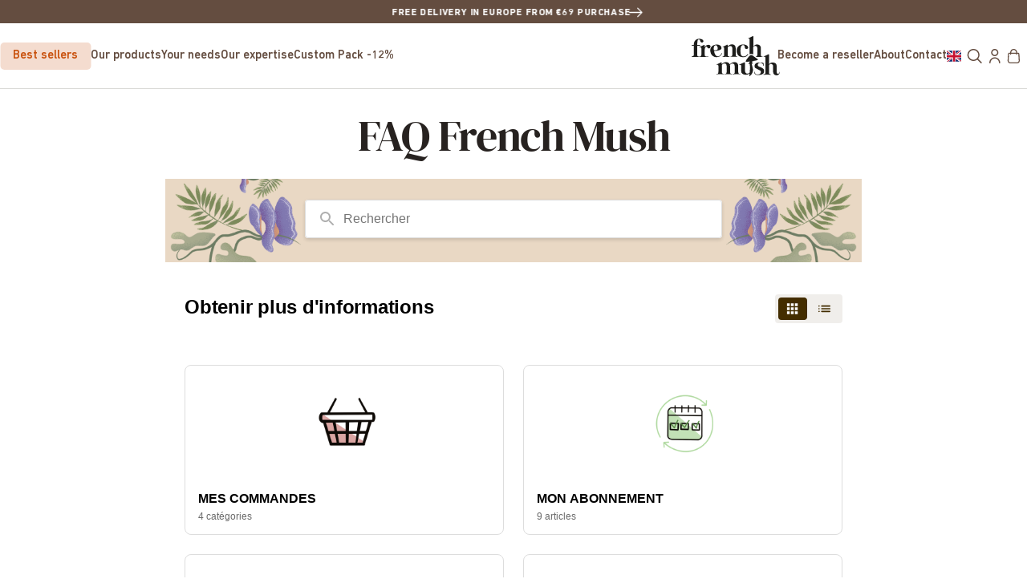

--- FILE ---
content_type: text/html; charset=utf-8
request_url: https://www.frenchmush.com/en-en/pages/faq
body_size: 84068
content:
<!doctype html>
<html class="no-js" lang="en">
  <head>
    
    
    
    
    
      
      
    
  
    <script defer src="https://cdn.skio.com/scripts/shopify/head/shopify.ba9807f79b5cdb6483d5.js"></script>

    <!-- Start of Shoplift scripts -->
    <!-- 2025-02-08T00:16:52.7814215Z -->
<style>.shoplift-hide { opacity: 0 !important; }</style>
<script type="text/javascript">(function(rootPath, template, themeRole, themeId, isThemePreview){ /* Generated on 2025-02-26T16:18:42.4826379Z */var z=Object.defineProperty;var N=(g,u,d)=>u in g?z(g,u,{enumerable:!0,configurable:!0,writable:!0,value:d}):g[u]=d;var c=(g,u,d)=>N(g,typeof u!="symbol"?u+"":u,d);(function(){"use strict";var g=" daum[ /]| deusu/| yadirectfetcher|(?:^|[^g])news(?!sapphire)|(?<! (?:channel/|google/))google(?!(app|/google| pixel))|(?<! cu)bots?(?:\\b|_)|(?<!(?: ya| yandex|^job|inapp;) ?)search|(?<!(?:lib))http|(?<![hg]m)score|@[a-z][\\w-]+\\.|\\(\\)|\\.com|\\b\\d{13}\\b|^<|^[\\w \\.\\-\\(?:\\):]+(?:/v?\\d+(?:\\.\\d+)?(?:\\.\\d{1,10})*?)?(?:,|$)|^[^ ]{50,}$|^\\d+\\b|^\\w+/[\\w\\(\\)]*$|^active|^ad muncher|^amaya|^avsdevicesdk/|^biglotron|^bot|^bw/|^clamav[ /]|^client/|^cobweb/|^custom|^ddg[_-]android|^discourse|^dispatch/\\d|^downcast/|^duckduckgo|^facebook|^getright/|^gozilla/|^hobbit|^hotzonu|^hwcdn/|^jeode/|^jetty/|^jigsaw|^microsoft bits|^movabletype|^mozilla/\\d\\.\\d \\(compatible;?\\)$|^mozilla/\\d\\.\\d \\w*$|^navermailapp|^netsurf|^offline|^owler|^postman|^python|^rank|^read|^reed|^rest|^rss|^snapchat|^space bison|^svn|^swcd |^taringa|^thumbor/|^track|^valid|^w3c|^webbandit/|^webcopier|^wget|^whatsapp|^wordpress|^xenu link sleuth|^yahoo|^yandex|^zdm/\\d|^zoom marketplace/|^{{.*}}$|admin|analyzer|archive|ask jeeves/teoma|bit\\.ly/|bluecoat drtr|browsex|burpcollaborator|capture|catch|check|chrome-lighthouse|chromeframe|classifier|clean|cloud|crawl|cypress/|dareboost|datanyze|dejaclick|detect|dmbrowser|download|evc-batch/|feed|firephp|gomezagent|headless|httrack|hubspot marketing grader|hydra|ibisbrowser|images|insight|inspect|iplabel|ips-agent|java(?!;)|library|mail\\.ru/|manager|measure|neustar wpm|node|nutch|offbyone|optimize|pageburst|pagespeed|parser|perl|phantomjs|pingdom|powermarks|preview|proxy|ptst[ /]\\d|reputation|resolver|retriever|rexx;|rigor|rss\\b|scan|scrape|server|sogou|sparkler/|speedcurve|spider|splash|statuscake|synapse|synthetic|tools|torrent|trace|transcoder|url|virtuoso|wappalyzer|watch|webglance|webkit2png|whatcms/|zgrab",u=/bot|spider|crawl|http|lighthouse/i,d;function C(){if(d instanceof RegExp)return d;try{d=new RegExp(g,"i")}catch{d=u}return d}function A(r){return!!r&&C().test(r)}class y{constructor(){c(this,"timestamp");this.timestamp=new Date}}class I extends y{constructor(e,s,i){super();c(this,"type");c(this,"testId");c(this,"hypothesisId");this.type=3,this.testId=e,this.hypothesisId=s,this.timestamp=i}}class x extends y{constructor(e){super();c(this,"type");c(this,"path");this.type=4,this.path=e}}class P extends y{constructor(e){super();c(this,"type");c(this,"cart");this.type=5,this.cart=e}}class v extends Error{constructor(){super();c(this,"isBot");this.isBot=!0}}function E(r,t,e){for(const s of t.selectors){const i=r.querySelectorAll(s.cssSelector);for(let o=0;o<i.length;o++)e(t.testId,t.hypothesisId)}S(r,t,(s,i,o,n,a)=>a(i,o),e)}function H(r,t,e){for(const s of t.selectors)b(r,t.testId,t.hypothesisId,s,e??(()=>{}));S(r,t,b,e??(()=>{}))}function L(r){return r.urlPatterns.reduce((t,e)=>{switch(e.operator){case"contains":return t+`.*${e}.*`;case"endsWith":return t+`.*${e}`;case"startsWith":return t+`${e}.*`}},"")}function S(r,t,e,s){new MutationObserver(()=>{for(const o of t.selectors)e(r,t.testId,t.hypothesisId,o,s)}).observe(r.documentElement,{childList:!0,subtree:!0})}function b(r,t,e,s,i){const o=r.querySelectorAll(s.cssSelector);for(let n=0;n<o.length;n++){let a=o.item(n);if(a instanceof HTMLElement&&a.dataset.shoplift!==""){a.dataset.shoplift="";for(const l of s.actions.sort(O))a=R(r,s.cssSelector,a,l)}}return o.length>0&&i?(i(t,e),!0):!1}function R(r,t,e,s){switch(s.type){case"innerHtml":e.innerHTML=s.value;break;case"attribute":V(e,s.scope,s.value);break;case"css":q(r,t,s.value);break;case"js":_(r,e,s);break;case"copy":return $(e);case"remove":F(e);break;case"move":D(e,parseInt(s.value));break}return e}function V(r,t,e){r.setAttribute(t,e)}function q(r,t,e){var i;const s=r.createElement("style");s.innerHTML=`${t} { ${e} }`,(i=r.getElementsByTagName("head")[0])==null||i.appendChild(s)}function _(r,t,e){Function("document","element",`use strict; ${e.value}`)(r,t)}function $(r){const t=r.cloneNode(!0);if(!r.parentNode)throw"Can't copy node outside of DOM";return r.parentNode.insertBefore(t,r.nextSibling),t}function F(r){r.remove()}function D(r,t){if(t===0)return;const e=Array.prototype.slice.call(r.parentElement.children).indexOf(r),s=Math.min(Math.max(e+t,0),r.parentElement.children.length-1);r.parentElement.children.item(s).insertAdjacentElement(t>0?"afterend":"beforebegin",r)}function O(r,t){return k(r)-k(t)}function k(r){return r.type==="copy"||r.type==="remove"?0:1}function f(r,t){return typeof t=="string"&&/\d{4}-\d{2}-\d{2}T\d{2}:\d{2}:\d{2}.\d+(?:Z|[+-]\d+)/.test(t)?new Date(t):t}function T(r,t){return t}class M{constructor(t,e,s,i,o,n,a,l,h){c(this,"shop");c(this,"skipScriptSessionKey","Shoplift_SkipScript");c(this,"essentialSessionKey","Shoplift_Essential");c(this,"analyticsSessionKey","Shoplift_Analytics");c(this,"legacySessionKey");c(this,"host");c(this,"eventHost");c(this,"cssHideClass");c(this,"allTestConfigs");c(this,"testConfigs");c(this,"testsFilteredByAudience");c(this,"sendPageView",!1);c(this,"shopliftDebug",!1);c(this,"useGtag",!1);c(this,"getCountryTimeout");c(this,"state");c(this,"shopifyAnalyticsId");c(this,"cookie",document.cookie);c(this,"isSyncing",!1);c(this,"fetch");c(this,"localStorageSet");c(this,"localStorageGet");c(this,"urlParams",new URLSearchParams(window.location.search));c(this,"device");this.shop=t,this.legacySessionKey=`SHOPLIFT_SESSION_${this.shop}`,this.host=e,this.eventHost=s,this.cssHideClass=i?"shoplift-hide":"",this.allTestConfigs=h.map(p=>(p.startAt=new Date(p.startAt),p.statusHistory=p.statusHistory.map(w=>(w.createdAt=new Date(w.createdAt),w)),p)),this.testConfigs=h.filter(p=>p.status=="active"),this.sendPageView=!!o,this.shopliftDebug=n===!0,this.useGtag=a===!0,this.fetch=window.fetch.bind(window),this.localStorageSet=window.localStorage.setItem.bind(window.localStorage),this.localStorageGet=window.localStorage.getItem.bind(window.localStorage),this.state=this.loadState(),this.shopifyAnalyticsId=this.getShopifyAnalyticsId(),this.testsFilteredByAudience=h.filter(p=>p.status=="active"),this.getCountryTimeout=l===1000?1e3:l;const m=this.getDeviceType();this.device=m!=="tablet"?m:"mobile",this.log("State Loaded",JSON.stringify(this.state))}async init(){try{if(this.log("Shoplift script initializing"),window.Shopify&&window.Shopify.designMode){this.log("Skipping script for design mode");return}if(window.location.href.includes("slScreenshot=true")){this.log("Skipping script for screenshot"),this.setShoplift();return}if(window.location.href.includes("slSessionSkipScript=true")){this.log("Skipping script and persisting to session storage"),sessionStorage.setItem(this.skipScriptSessionKey,"true"),this.setShoplift();return}if(sessionStorage.getItem(this.skipScriptSessionKey)){this.log("Skipping script from session storage"),this.setShoplift();return}if(window.location.hostname.endsWith(".shopifypreview.com")||window.location.hostname.endsWith(".edgemesh.com")){this.log("Skipping script for preview");return}if(window.location.href.includes("isShopliftMerchant")){const e=this.urlParams.get("isShopliftMerchant")==="true";this.log("Setting merchant session to %s",e),this.state.essential.isMerchant=e,this.persistEssentialState()}if(A(navigator.userAgent)||(this.shopifyAnalyticsId=this.getShopifyAnalyticsId(),this.monitorConsentChange(),this.checkForThemePreview()))return;if(await this.refreshVisitor(this.shopifyAnalyticsId),await this.handleVisitorTest()){this.log("Redirecting for visitor test");return}this.setShoplift(),this.showPage(),await this.finalize(),console.log("SHOPLIFT SCRIPT INITIALIZED!")}catch(t){if(t instanceof v)return;throw t}finally{typeof window.shoplift!="object"&&(window.shoplift={isHypothesisActive:async t=>!1,setAnalyticsConsent:t=>{throw"Shoplift not initialized"},getVisitorData:()=>{throw"Shoplift not initialized"}})}}async finalize(){const t=await this.getCartState();t!==null&&this.queueCartUpdate(t),this.pruneStateAndSave(),await this.syncAllEvents()}setShoplift(){this.log("Setting up public API");const e=this.urlParams.get("slVariant")==="true",s=e?null:this.urlParams.get("slVariant");window.shoplift={isHypothesisActive:async i=>{if(this.log("Script checking variant for hypothesis '%s'",i),e)return this.log("Forcing variant for hypothesis '%s'",i),!0;if(s!==null)return this.log("Forcing hypothesis '%s'",s),i===s;const o=this.testConfigs.find(a=>a.hypotheses.some(l=>l.id===i));if(!o)return this.log("No test found for hypothesis '%s'",i),!1;const n=this.state.essential.visitorTests.find(a=>a.testId===o.id);return n?(this.log("Active visitor test found",i),n.hypothesisId===i):(await this.manuallySplitVisitor(o),this.testConfigs.some(a=>a.hypotheses.some(l=>l.id===i&&this.state.essential.visitorTests.some(h=>h.hypothesisId===l.id))))},setAnalyticsConsent:async i=>{await this.onConsentChange(i,!0)},getVisitorData:()=>({visitor:this.state.analytics.visitor,visitorTests:this.state.essential.visitorTests.filter(i=>!i.isInvalid).map(i=>{const{shouldSendToGa:o,...n}=i;return n})})}}async manuallySplitVisitor(t){this.log("Starting manual split for test '%s'",t.id),await this.handleVisitorTest([t]),this.saveState(),this.syncAllEvents()}async handleVisitorTest(t){await this.filterTestsByAudience(this.testConfigs,this.state.analytics.visitor??this.buildBaseVisitor(),this.state.essential.visitorTests);let e=(t==null?void 0:t.filter(i=>this.testsFilteredByAudience.some(o=>o.id===i.id)))??this.testsForUrl(this.testsFilteredByAudience);if(e.length>0){this.log("Existing visitor on test page");const i=this.getCurrentVisitorHypothesis(e);if(i){this.log("Found current visitor test");const a=this.considerRedirect(i);return a&&(this.log("Redirecting for current visitor test"),this.redirect(i)),a}if(this.log("No existing relation for test page"),this.hasThemeAndOtherTestTypes(this.testsFilteredByAudience)){const a=this.visitorActiveTestType();this.log("Current visitor test type is '%s'",a);let l;switch(a){case"templateOrUrlRedirect":l=h=>h!=="theme";break;case"theme":l=h=>h==="theme";break;case null:l=Math.random()>.5?h=>h==="theme":h=>h!=="theme";break}e=e.filter(h=>h.hypotheses.some(m=>m.isControl&&l(m.type)))}if(e.length===0)return this.log("No tests found"),!1;const o=e[Math.floor(Math.random()*e.length)],n=this.pickHypothesis(o);if(n){this.log("Adding local visitor to test '%s', hypothesis '%s'",o.id,n.id),this.queueAddVisitorToTest(o.id,n);const a=this.considerRedirect(n);return a&&(this.log("Redirecting for new test"),this.redirect(n)),a}this.log("No hypothesis found")}return this.includeInDomTests(),!1}includeInDomTests(){const t=this.getDomTestsForCurrentUrl(),e=this.getVisitorDomHypothesis(t);for(const s of t){this.log("Evaluating dom test '%s'",s.id);const o=e.find(n=>s.hypotheses.some(a=>n.id===a.id))??this.pickHypothesis(s);if(!o){this.log("Failed to pick hypothesis for test");continue}if(o.isControl){this.log("Test has no dom actions to take, detect selector for test inclusion");const n=s.hypotheses.filter(a=>a.id!==o.id).map(a=>{var l;return((l=a.domSelectors)==null?void 0:l.map(h=>({...h,testId:s.id})))??[]}).reduce((a,l)=>a.concat(l));n.length>0&&E(document,{testId:s.id,hypothesisId:o.id,selectors:n},a=>{this.queueAddVisitorToTest(a,o),this.syncAllEvents()});continue}if(!o.domSelectors||o.domSelectors.length===0){this.log("No selectors found, skipping hypothesis");continue}this.log("Watching for selectors"),H(document,{testId:s.id,hypothesisId:o.id,selectors:o.domSelectors},n=>{this.queueAddVisitorToTest(n,o),this.syncAllEvents()})}}considerRedirect(t){if(this.log("Considering redirect for hypothesis '%s'",t.id),t.isControl)return this.log("Skipping redirect for control"),!1;if(t.type==="basicScript"||t.type==="manualScript")return this.log("Skipping redirect for script test"),!1;const e=this.state.essential.visitorTests.find(n=>n.hypothesisId===t.id),s=new URL(window.location.toString()),o=new URLSearchParams(window.location.search).get("view");if(t.type==="theme"){if(!(t.themeId===themeId)){if(this.log("Theme id '%s' is not hypothesis theme ID '%s'",t.themeId,themeId),e&&e.themeId!==t.themeId&&(e.themeId===themeId||!this.isThemePreview()))this.log("On old theme, redirecting and updating local visitor"),e.themeId=t.themeId;else if(this.isThemePreview())return this.log("On non-test theme, skipping redirect"),!1;return this.log("Hiding page to redirect for theme test"),this.hidePage(),!0}return!1}else if(t.type!=="dom"&&t.affix!==template.suffix&&t.affix!==o||t.redirectPath&&!s.pathname.endsWith(t.redirectPath))return this.log("Hiding page to redirect for template test"),this.hidePage(),!0;return this.log("Not redirecting"),!1}redirect(t){if(this.log("Redirecting to hypothesis '%s'",t.id),t.isControl)return;const e=new URL(window.location.toString());if(t.redirectPath){const s=RegExp("^(/w{2}-w{2})/").exec(e.pathname);if(s&&s.length>1){const i=s[1];e.pathname=`${i}${t.redirectPath}`}else e.pathname=t.redirectPath}else t.type==="theme"?(e.searchParams.set("_ab","0"),e.searchParams.set("_fd","0"),e.searchParams.set("_sc","1"),e.searchParams.set("preview_theme_id",t.themeId.toString())):t.type!=="urlRedirect"&&e.searchParams.set("view",t.affix);this.queueRedirect(e)}async refreshVisitor(t){if(console.log(`${t}:${this.state.essential.isFirstLoad}:${this.testConfigs.some(s=>s.visitorOption!=="all")}`),t===null||!this.state.essential.isFirstLoad||!this.testConfigs.some(s=>s.visitorOption!=="all"))return;this.hidePage();const e=await this.getVisitor(t);e&&e.id&&this.updateLocalVisitor(e)}buildBaseVisitor(){return{shopifyAnalyticsId:this.shopifyAnalyticsId,device:this.device,country:null,...this.state.essential.initialState}}getInitialState(){const t=this.getUTMValue("utm_source")??"",e=this.getUTMValue("utm_medium")??"",s=this.getUTMValue("utm_campaign")??"",i=this.getUTMValue("utm_content")??"",o=window.document.referrer;return{createdAt:new Date,utmSource:t,utmMedium:e,utmCampaign:s,utmContent:i,referrer:o}}checkForThemePreview(){if(this.log("Checking for theme preview"),!this.isThemePreview())return this.log("Not on theme preview"),this.clearThemeBar(!0,!1,this.state),!1;if(this.state.essential.isMerchant)return this.log("Merchant previewing theme"),this.clearThemeBar(!0,!1,this.state),!0;if(this.state.essential.visitorTests.some(t=>{var e;return t.isThemeTest&&((e=this.getHypothesis(t.hypothesisId))==null?void 0:e.themeId)===themeId}))return this.log("On active theme test"),this.clearThemeBar(!1,!0,this.state),!1;if(this.state.essential.isFirstLoad||this.state.essential.visitorTests.some(t=>t.isThemeTest&&!this.getHypothesis(t.hypothesisId)&&(t.themeId==null||t.themeId===themeId))){this.log("Missing visitor or hypothesis, redirecting to main theme"),this.hidePage();const t=new URL(window.location.toString());return t.searchParams.set("preview_theme_id",""),this.queueRedirect(t),!0}return this.state.essential.visitorTests.some(t=>t.themeId===themeId)?(this.log("Falling back to clearing theme bar"),this.clearThemeBar(!1,!0,this.state),!1):(this.log("No tests on current theme, skipping script"),this.clearThemeBar(!0,!1,this.state),!0)}testsForUrl(t){const e=new URL(window.location.href),s=this.typeFromTemplate();return t.filter(i=>i.hypotheses.some(o=>o.type!=="dom"&&(o.isControl&&o.type===s&&o.affix===template.suffix||o.type==="theme"||o.isControl&&o.type==="urlRedirect"&&o.redirectPath&&e.pathname.endsWith(o.redirectPath)||o.type==="basicScript"))&&(!e.searchParams.has("view")||i.hypotheses.filter(o=>!o.isControl).map(o=>o.affix).includes(e.searchParams.get("view")??"")))}domTestsForUrl(t){const e=new URL(window.location.href);return t.filter(s=>s.hypotheses.some(i=>i.type==="dom"&&i.domSelectors&&i.domSelectors.some(o=>new RegExp(L(o)).test(e.toString()))))}async filterTestsByAudience(t,e,s){const i=[];let o=e.country;!o&&t.some(n=>n.requiresCountry&&!s.some(a=>a.testId===n.id))&&(this.log("Hiding page to check geoip"),this.hidePage(),o=await this.makeJsonRequest({method:"get",url:`${this.eventHost}/api/v0/visitors/get-country`,signal:AbortSignal.timeout(this.getCountryTimeout)}).catch(n=>(this.log("Error getting country",n),null)));for(const n of t){this.log("Checking audience for test '%s'",n.id);const a=this.visitorCreatedDuringTestActive(n.statusHistory);(s.some(h=>h.testId===n.id)||this.isTargetAudience(n,e,a,o))&&(this.log("Visitor is in audience for test '%s'",n.id),i.push(n))}this.testsFilteredByAudience=i}isTargetAudience(t,e,s,i){const o=this.getChannel(e);return(t.device==="all"||t.device===e.device)&&(t.visitorOption==="all"||t.visitorOption==="new"&&s||t.visitorOption==="returning"&&!s)&&(t.targetAudiences.length===0||t.targetAudiences.reduce((n,a)=>n||a.reduce((l,h)=>l&&h(e,s,o,i),!0),!1))}visitorCreatedDuringTestActive(t){let e="";for(const s of t){if(this.state.analytics.visitor!==null&&this.state.analytics.visitor.createdAt<s.createdAt||this.state.essential.initialState.createdAt<s.createdAt)break;e=s.status}return e==="active"}getDomTestsForCurrentUrl(){return this.domTestsForUrl(this.testsFilteredByAudience)}getCurrentVisitorHypothesis(t){return t.reduce((e,s)=>e.concat(s.hypotheses),[]).find(e=>e.type!=="dom"&&this.state.essential.visitorTests.some(s=>s.hypothesisId===e.id))}getVisitorDomHypothesis(t){return t.reduce((e,s)=>e.concat(s.hypotheses),[]).filter(e=>e.type==="dom"&&this.state.essential.visitorTests.some(s=>s.hypothesisId===e.id))}getHypothesis(t){return this.testConfigs.filter(e=>e.hypotheses.some(s=>s.id===t)).map(e=>e.hypotheses.find(s=>s.id===t))[0]}hasThemeTest(t){return t.some(e=>e.hypotheses.some(s=>s.type==="theme"))}hasTestThatIsNotThemeTest(t){return t.some(e=>e.hypotheses.some(s=>s.type!=="theme"&&s.type!=="dom"))}hasThemeAndOtherTestTypes(t){return this.hasThemeTest(t)&&this.hasTestThatIsNotThemeTest(t)}visitorActiveTestType(){const t=this.state.essential.visitorTests.filter(e=>this.testConfigs.some(s=>s.hypotheses.some(i=>i.id==e.hypothesisId)));return t.length===0?null:t.some(e=>e.isThemeTest)?"theme":"templateOrUrlRedirect"}pickHypothesis(t){let e=Math.random();const s=t.hypotheses.reduce((o,n)=>o+n.visitorCount,0);return t.hypotheses.sort((o,n)=>o.isControl?n.isControl?0:-1:n.isControl?1:0).reduce((o,n)=>{if(o!==null)return o;const l=t.hypotheses.reduce((h,m)=>h&&m.visitorCount>20,!0)?n.visitorCount/s-n.trafficPercentage:0;return e<=n.trafficPercentage-l?n:(e-=n.trafficPercentage,null)},null)}typeFromTemplate(){switch(template.type){case"collection-list":return"collectionList";case"page":return"landing";case"article":case"blog":case"cart":case"collection":case"index":case"product":case"search":return template.type;default:return null}}queueRedirect(t){this.saveState(),window.setTimeout(()=>window.location.assign(t),0)}async syncAllEvents(){const t=async()=>{if(this.isSyncing){window.setTimeout(()=>void(async()=>await t())(),500);return}try{this.isSyncing=!0,await this.syncEvents(),this.syncGAEvents()}finally{this.isSyncing=!1}};await t()}async syncEvents(){var s;if(!this.state.essential.consentApproved||!this.shopifyAnalyticsId||this.state.analytics.queue.length===0)return;const t=this.state.analytics.queue.length,e=this.state.analytics.queue.splice(0,t);this.log("Syncing %s events",t);try{const i={shop:this.shop,visitorDetails:{shopifyAnalyticsId:this.shopifyAnalyticsId,device:this.device,country:((s=this.state.analytics.visitor)==null?void 0:s.country)??null,...this.state.essential.initialState},events:this.state.essential.visitorTests.filter(n=>!n.isInvalid&&!n.isSaved).map(n=>new I(n.testId,n.hypothesisId,n.createdAt)).concat(e)},o=await this.sendEvents(i);o!==null&&this.updateLocalVisitor(o)}catch{this.state.analytics.queue.splice(0,0,...e)}finally{this.saveState()}}syncGAEvents(){if(!this.useGtag||!this.state.essential.consentApproved)return;const t=this.state.essential.visitorTests.filter(e=>e.shouldSendToGa);this.log("Syncing %s ga events",length);try{for(const e of t)this.sendGtagEvent(e.testId,e.hypothesisId),e.shouldSendToGa=!1}catch(e){this.log("Failed sending event to gtag",e)}finally{this.persistEssentialState()}}sendGtagEvent(t,e){this.log("Sending gtag event for",t,e);const s={exp_variant_string:`SL-${t}-${e}`};this.shopliftDebug&&Object.assign(s,{debug_mode:!0}),typeof window.gtag=="function"?gtag("event","experience_impression",s):(this.log("gtag not found, pushing to dataLayer"),window.dataLayer=window.dataLayer||[],window.dataLayer.push({event:"experience_impression",...s}))}updateLocalVisitor(t){let e;({visitorTests:e,...this.state.analytics.visitor}=t);for(const s of this.state.essential.visitorTests.filter(i=>!e.some(o=>o.testId===i.testId)))s.isSaved=!0,s.isInvalid=!0;for(const s of e)this.state.essential.visitorTests.some(o=>o.testId===s.testId)||this.state.essential.visitorTests.push(s);this.state.analytics.visitor.storedAt=new Date}async getVisitor(t){try{return await this.makeJsonRequest({method:"get",url:`${this.eventHost}/api/v0/visitors/by-key/${this.shop}/${t}`})}catch{return null}}async sendEvents(t){return await this.makeJsonRequest({method:"post",url:`${this.eventHost}/api/v0/events`,data:JSON.stringify(t)})}async getRemoteVisitor(t){return await this.makeJsonRequest({method:"get",url:`${this.eventHost}/api/v0/visitors/${t}`})}async updateShopifyAnalyticsId(t,e){return await this.makeJsonRequest({method:"put",url:`${this.eventHost}/api/v0/visitors/${t}`,data:JSON.stringify({shop:this.shop,shopifyAnalyticsId:e})})}getUTMValue(t){const s=decodeURIComponent(window.location.search.substring(1)).split("&");for(let i=0;i<s.length;i++){const o=s[i].split("=");if(o[0]===t)return o[1]||null}return null}hidePage(){this.log("Hiding page"),this.cssHideClass&&!window.document.documentElement.classList.contains(this.cssHideClass)&&(window.document.documentElement.classList.add(this.cssHideClass),setTimeout(this.removeAsyncHide(this.cssHideClass),2e3))}showPage(){this.cssHideClass&&this.removeAsyncHide(this.cssHideClass)()}getDeviceType(){function t(){let s=!1;return function(i){(/(android|bb\d+|meego).+mobile|avantgo|bada\/|blackberry|blazer|compal|elaine|fennec|hiptop|iemobile|ip(hone|od)|iris|kindle|lge |maemo|midp|mmp|mobile.+firefox|netfront|opera m(ob|in)i|palm( os)?|phone|p(ixi|re)\/|plucker|pocket|psp|series(4|6)0|symbian|treo|up\.(browser|link)|vodafone|wap|windows ce|xda|xiino/i.test(i)||/1207|6310|6590|3gso|4thp|50[1-6]i|770s|802s|a wa|abac|ac(er|oo|s\-)|ai(ko|rn)|al(av|ca|co)|amoi|an(ex|ny|yw)|aptu|ar(ch|go)|as(te|us)|attw|au(di|\-m|r |s )|avan|be(ck|ll|nq)|bi(lb|rd)|bl(ac|az)|br(e|v)w|bumb|bw\-(n|u)|c55\/|capi|ccwa|cdm\-|cell|chtm|cldc|cmd\-|co(mp|nd)|craw|da(it|ll|ng)|dbte|dc\-s|devi|dica|dmob|do(c|p)o|ds(12|\-d)|el(49|ai)|em(l2|ul)|er(ic|k0)|esl8|ez([4-7]0|os|wa|ze)|fetc|fly(\-|_)|g1 u|g560|gene|gf\-5|g\-mo|go(\.w|od)|gr(ad|un)|haie|hcit|hd\-(m|p|t)|hei\-|hi(pt|ta)|hp( i|ip)|hs\-c|ht(c(\-| |_|a|g|p|s|t)|tp)|hu(aw|tc)|i\-(20|go|ma)|i230|iac( |\-|\/)|ibro|idea|ig01|ikom|im1k|inno|ipaq|iris|ja(t|v)a|jbro|jemu|jigs|kddi|keji|kgt( |\/)|klon|kpt |kwc\-|kyo(c|k)|le(no|xi)|lg( g|\/(k|l|u)|50|54|\-[a-w])|libw|lynx|m1\-w|m3ga|m50\/|ma(te|ui|xo)|mc(01|21|ca)|m\-cr|me(rc|ri)|mi(o8|oa|ts)|mmef|mo(01|02|bi|de|do|t(\-| |o|v)|zz)|mt(50|p1|v )|mwbp|mywa|n10[0-2]|n20[2-3]|n30(0|2)|n50(0|2|5)|n7(0(0|1)|10)|ne((c|m)\-|on|tf|wf|wg|wt)|nok(6|i)|nzph|o2im|op(ti|wv)|oran|owg1|p800|pan(a|d|t)|pdxg|pg(13|\-([1-8]|c))|phil|pire|pl(ay|uc)|pn\-2|po(ck|rt|se)|prox|psio|pt\-g|qa\-a|qc(07|12|21|32|60|\-[2-7]|i\-)|qtek|r380|r600|raks|rim9|ro(ve|zo)|s55\/|sa(ge|ma|mm|ms|ny|va)|sc(01|h\-|oo|p\-)|sdk\/|se(c(\-|0|1)|47|mc|nd|ri)|sgh\-|shar|sie(\-|m)|sk\-0|sl(45|id)|sm(al|ar|b3|it|t5)|so(ft|ny)|sp(01|h\-|v\-|v )|sy(01|mb)|t2(18|50)|t6(00|10|18)|ta(gt|lk)|tcl\-|tdg\-|tel(i|m)|tim\-|t\-mo|to(pl|sh)|ts(70|m\-|m3|m5)|tx\-9|up(\.b|g1|si)|utst|v400|v750|veri|vi(rg|te)|vk(40|5[0-3]|\-v)|vm40|voda|vulc|vx(52|53|60|61|70|80|81|83|85|98)|w3c(\-| )|webc|whit|wi(g |nc|nw)|wmlb|wonu|x700|yas\-|your|zeto|zte\-/i.test(i.substr(0,4)))&&(s=!0)}(navigator.userAgent||navigator.vendor),s}function e(){let s=!1;return function(i){(/android|ipad|playbook|silk/i.test(i)||/1207|6310|6590|3gso|4thp|50[1-6]i|770s|802s|a wa|abac|ac(er|oo|s\-)|ai(ko|rn)|al(av|ca|co)|amoi|an(ex|ny|yw)|aptu|ar(ch|go)|as(te|us)|attw|au(di|\-m|r |s )|avan|be(ck|ll|nq)|bi(lb|rd)|bl(ac|az)|br(e|v)w|bumb|bw\-(n|u)|c55\/|capi|ccwa|cdm\-|cell|chtm|cldc|cmd\-|co(mp|nd)|craw|da(it|ll|ng)|dbte|dc\-s|devi|dica|dmob|do(c|p)o|ds(12|\-d)|el(49|ai)|em(l2|ul)|er(ic|k0)|esl8|ez([4-7]0|os|wa|ze)|fetc|fly(\-|_)|g1 u|g560|gene|gf\-5|g\-mo|go(\.w|od)|gr(ad|un)|haie|hcit|hd\-(m|p|t)|hei\-|hi(pt|ta)|hp( i|ip)|hs\-c|ht(c(\-| |_|a|g|p|s|t)|tp)|hu(aw|tc)|i\-(20|go|ma)|i230|iac( |\-|\/)|ibro|idea|ig01|ikom|im1k|inno|ipaq|iris|ja(t|v)a|jbro|jemu|jigs|kddi|keji|kgt( |\/)|klon|kpt |kwc\-|kyo(c|k)|le(no|xi)|lg( g|\/(k|l|u)|50|54|\-[a-w])|libw|lynx|m1\-w|m3ga|m50\/|ma(te|ui|xo)|mc(01|21|ca)|m\-cr|me(rc|ri)|mi(o8|oa|ts)|mmef|mo(01|02|bi|de|do|t(\-| |o|v)|zz)|mt(50|p1|v )|mwbp|mywa|n10[0-2]|n20[2-3]|n30(0|2)|n50(0|2|5)|n7(0(0|1)|10)|ne((c|m)\-|on|tf|wf|wg|wt)|nok(6|i)|nzph|o2im|op(ti|wv)|oran|owg1|p800|pan(a|d|t)|pdxg|pg(13|\-([1-8]|c))|phil|pire|pl(ay|uc)|pn\-2|po(ck|rt|se)|prox|psio|pt\-g|qa\-a|qc(07|12|21|32|60|\-[2-7]|i\-)|qtek|r380|r600|raks|rim9|ro(ve|zo)|s55\/|sa(ge|ma|mm|ms|ny|va)|sc(01|h\-|oo|p\-)|sdk\/|se(c(\-|0|1)|47|mc|nd|ri)|sgh\-|shar|sie(\-|m)|sk\-0|sl(45|id)|sm(al|ar|b3|it|t5)|so(ft|ny)|sp(01|h\-|v\-|v )|sy(01|mb)|t2(18|50)|t6(00|10|18)|ta(gt|lk)|tcl\-|tdg\-|tel(i|m)|tim\-|t\-mo|to(pl|sh)|ts(70|m\-|m3|m5)|tx\-9|up(\.b|g1|si)|utst|v400|v750|veri|vi(rg|te)|vk(40|5[0-3]|\-v)|vm40|voda|vulc|vx(52|53|60|61|70|80|81|83|85|98)|w3c(\-| )|webc|whit|wi(g |nc|nw)|wmlb|wonu|x700|yas\-|your|zeto|zte\-/i.test(i.substr(0,4)))&&(s=!0)}(navigator.userAgent||navigator.vendor),s}return t()?"mobile":e()?"tablet":"desktop"}removeAsyncHide(t){return()=>{t&&window.document.documentElement.classList.remove(t)}}async getCartState(){try{let t=await this.makeJsonRequest({method:"get",url:`${window.location.origin}/cart.js`});return t===null?null:(t.note===null&&(t=await this.makeJsonRequest({method:"post",url:`${window.location.origin}/cart/update.js`,data:JSON.stringify({note:""})})),t)}catch(t){return this.log("Error sending cart info",t),null}}async makeJsonRequest(t){const e=await this.makeRequest(t);return e===null?null:JSON.parse(await e.text(),f)}async makeRequest(t){const{url:e,method:s,headers:i,data:o,signal:n}=t,a=new Headers;if(i)for(const h in i)a.append(h,i[h]);(!i||!i.Accept)&&a.append("Accept","application/json"),(!i||!i["Content-Type"])&&a.append("Content-Type","application/json"),(this.eventHost.includes("ngrok.io")||this.eventHost.includes("ngrok-free.app"))&&a.append("ngrok-skip-browser-warning","1234");const l=await this.fetch(e,{method:s,headers:a,body:o,signal:n});if(!l.ok){if(l.status===204)return null;if(l.status===422){const h=await l.json();if(typeof h<"u"&&h.isBot)throw new v}throw new Error(`Error sending shoplift request ${l.status}`)}return l}queueAddVisitorToTest(t,e){this.state.essential.visitorTests.some(s=>s.testId===t)||this.state.essential.visitorTests.push({createdAt:new Date,testId:t,hypothesisId:e.id,isThemeTest:e.type==="theme",themeId:e.themeId,isSaved:!1,isInvalid:!1,shouldSendToGa:!0})}queueCartUpdate(t){this.queueEvent(new P(t))}queuePageView(t){this.queueEvent(new x(t))}queueEvent(t){!this.state.essential.consentApproved&&this.state.essential.hasConsentInteraction||this.state.analytics.queue.length>10||this.state.analytics.queue.push(t)}legacyGetLocalStorageVisitor(){const t=this.localStorageGet(this.legacySessionKey);if(t)try{return JSON.parse(t,f)}catch{}return null}pruneStateAndSave(){this.state.essential.visitorTests=this.state.essential.visitorTests.filter(t=>this.allTestConfigs.some(e=>e.id==t.testId)),this.saveState()}saveState(){this.persistEssentialState(),this.persistAnalyticsState()}loadState(){const t=this.loadAnalyticsState(),e={analytics:t,essential:this.loadEssentialState(t)},s=this.legacyGetLocalStorageVisitor(),i=this.legacyGetCookieVisitor(),o=[s,i].filter(n=>n!==null).sort((n,a)=>+a.storedAt-+n.storedAt)[0];return e.analytics.visitor===null&&o&&({visitorTests:e.essential.visitorTests,...e.analytics.visitor}=o,e.essential.initialState={createdAt:o.createdAt,referrer:o.referrer,utmCampaign:o.utmCampaign,utmContent:o.utmContent,utmMedium:o.utmMedium,utmSource:o.utmSource},this.deleteCookie("SHOPLIFT"),this.deleteLocalStorage(this.legacySessionKey)),!e.essential.consentApproved&&e.essential.hasConsentInteraction&&this.deleteLocalStorage(this.analyticsSessionKey),e}loadEssentialState(t){const e=this.loadLocalStorage(this.essentialSessionKey),s=this.loadCookie(this.essentialSessionKey),i=this.getInitialState(),o={timestamp:new Date,consentApproved:!1,hasConsentInteraction:!1,debugMode:!1,initialState:i,visitorTests:[],isMerchant:!1,isFirstLoad:!0},n=[e,s].filter(a=>a!==null).sort((a,l)=>+l.timestamp-+a.timestamp)[0]??o;return n.initialState||(t.visitor!==null?n.initialState=t.visitor:(n.initialState=this.getInitialState(),n.initialState.createdAt=n.timestamp)),n}loadAnalyticsState(){const t=this.loadLocalStorage(this.analyticsSessionKey),e=this.loadCookie(this.analyticsSessionKey),s={timestamp:new Date,visitor:null,queue:[]};return[t,e].filter(i=>i!==null).sort((i,o)=>+o.timestamp-+i.timestamp)[0]??s}persistEssentialState(){this.log("Persisting essential state"),this.state.essential.isFirstLoad=!1,this.persistLocalStorageState(this.essentialSessionKey,this.state.essential),this.persistCookieState(this.essentialSessionKey,this.state.essential)}persistAnalyticsState(){this.log("Persisting analytics state"),this.state.essential.consentApproved&&(this.persistLocalStorageState(this.analyticsSessionKey,this.state.analytics),this.persistCookieState(this.analyticsSessionKey,this.state.analytics))}loadLocalStorage(t){const e=this.localStorageGet(t);return e===null?null:JSON.parse(e,f)}loadCookie(t){const e=this.getCookie(t);return e===null?null:JSON.parse(e,f)}persistLocalStorageState(t,e){e.timestamp=new Date,this.localStorageSet(t,JSON.stringify(e))}persistCookieState(t,e){e.timestamp=new Date;const s=JSON.stringify(e),i=new Date(new Date().getTime()+864e5*365).toUTCString();document.cookie=`${t}=${s};domain=.${window.location.hostname};path=/;expires=${i};SameSite=Strict;`}deleteCookie(t){const e=new Date(0).toUTCString();document.cookie=`${t}=;domain=.${window.location.hostname};path=/;expires=${e};`}deleteLocalStorage(t){window.localStorage.removeItem(t)}getChannel(t){var s;return((s=[{"name":"cross-network","test":(v) => new RegExp(".*cross-network.*", "i").test(v.utmCampaign)},{"name":"direct","test":(v) => v.utmSource === "" && v.utmMedium === ""},{"name":"paid-shopping","test":(v) => (new RegExp("^(?:Google|IGShopping|aax-us-east\.amazon-adsystem\.com|aax\.amazon-adsystem\.com|alibaba|alibaba\.com|amazon|amazon\.co\.uk|amazon\.com|apps\.shopify\.com|checkout\.shopify\.com|checkout\.stripe\.com|cr\.shopping\.naver\.com|cr2\.shopping\.naver\.com|ebay|ebay\.co\.uk|ebay\.com|ebay\.com\.au|ebay\.de|etsy|etsy\.com|m\.alibaba\.com|m\.shopping\.naver\.com|mercadolibre|mercadolibre\.com|mercadolibre\.com\.ar|mercadolibre\.com\.mx|message\.alibaba\.com|msearch\.shopping\.naver\.com|nl\.shopping\.net|no\.shopping\.net|offer\.alibaba\.com|one\.walmart\.com|order\.shopping\.yahoo\.co\.jp|partners\.shopify\.com|s3\.amazonaws\.com|se\.shopping\.net|shop\.app|shopify|shopify\.com|shopping\.naver\.com|shopping\.yahoo\.co\.jp|shopping\.yahoo\.com|shopzilla|shopzilla\.com|simplycodes\.com|store\.shopping\.yahoo\.co\.jp|stripe|stripe\.com|uk\.shopping\.net|walmart|walmart\.com)$", "i").test(v.utmSource) || new RegExp("^(.*(([^a-df-z]|^)shop|shopping).*)$", "i").test(v.utmCampaign)) && new RegExp("^(.*cp.*|ppc|retargeting|paid.*)$", "i").test(v.utmMedium)},{"name":"paid-search","test":(v) => new RegExp("^(?:360\.cn|alice|aol|ar\.search\.yahoo\.com|ask|at\.search\.yahoo\.com|au\.search\.yahoo\.com|auone|avg|babylon|baidu|biglobe|biglobe\.co\.jp|biglobe\.ne\.jp|bing|br\.search\.yahoo\.com|ca\.search\.yahoo\.com|centrum\.cz|ch\.search\.yahoo\.com|cl\.search\.yahoo\.com|cn\.bing\.com|cnn|co\.search\.yahoo\.com|comcast|conduit|daum|daum\.net|de\.search\.yahoo\.com|dk\.search\.yahoo\.com|dogpile|dogpile\.com|duckduckgo|ecosia\.org|email\.seznam\.cz|eniro|es\.search\.yahoo\.com|espanol\.search\.yahoo\.com|exalead\.com|excite\.com|fi\.search\.yahoo\.com|firmy\.cz|fr\.search\.yahoo\.com|globo|go\.mail\.ru|google|google-play|hk\.search\.yahoo\.com|id\.search\.yahoo\.com|in\.search\.yahoo\.com|incredimail|it\.search\.yahoo\.com|kvasir|lens\.google\.com|lite\.qwant\.com|lycos|m\.baidu\.com|m\.naver\.com|m\.search\.naver\.com|m\.sogou\.com|mail\.rambler\.ru|mail\.yandex\.ru|malaysia\.search\.yahoo\.com|msn|msn\.com|mx\.search\.yahoo\.com|najdi|naver|naver\.com|news\.google\.com|nl\.search\.yahoo\.com|no\.search\.yahoo\.com|ntp\.msn\.com|nz\.search\.yahoo\.com|onet|onet\.pl|pe\.search\.yahoo\.com|ph\.search\.yahoo\.com|pl\.search\.yahoo\.com|play\.google\.com|qwant|qwant\.com|rakuten|rakuten\.co\.jp|rambler|rambler\.ru|se\.search\.yahoo\.com|search-results|search\.aol\.co\.uk|search\.aol\.com|search\.google\.com|search\.smt\.docomo\.ne\.jp|search\.ukr\.net|secureurl\.ukr\.net|seznam|seznam\.cz|sg\.search\.yahoo\.com|so\.com|sogou|sogou\.com|sp-web\.search\.auone\.jp|startsiden|startsiden\.no|suche\.aol\.de|terra|th\.search\.yahoo\.com|tr\.search\.yahoo\.com|tut\.by|tw\.search\.yahoo\.com|uk\.search\.yahoo\.com|ukr|us\.search\.yahoo\.com|virgilio|vn\.search\.yahoo\.com|wap\.sogou\.com|webmaster\.yandex\.ru|websearch\.rakuten\.co\.jp|yahoo|yahoo\.co\.jp|yahoo\.com|yandex|yandex\.by|yandex\.com|yandex\.com\.tr|yandex\.fr|yandex\.kz|yandex\.ru|yandex\.ua|yandex\.uz|zen\.yandex\.ru)$", "i").test(v.utmSource) && new RegExp("^(.*cp.*|ppc|retargeting|paid.*)$", "i").test(v.utmMedium)},{"name":"paid-social","test":(v) => new RegExp("^(?:43things|43things\.com|51\.com|5ch\.net|Hatena|ImageShack|academia\.edu|activerain|activerain\.com|activeworlds|activeworlds\.com|addthis|addthis\.com|airg\.ca|allnurses\.com|allrecipes\.com|alumniclass|alumniclass\.com|ameba\.jp|ameblo\.jp|americantowns|americantowns\.com|amp\.reddit\.com|ancestry\.com|anobii|anobii\.com|answerbag|answerbag\.com|answers\.yahoo\.com|aolanswers|aolanswers\.com|apps\.facebook\.com|ar\.pinterest\.com|artstation\.com|askubuntu|askubuntu\.com|asmallworld\.com|athlinks|athlinks\.com|away\.vk\.com|awe\.sm|b\.hatena\.ne\.jp|baby-gaga|baby-gaga\.com|babyblog\.ru|badoo|badoo\.com|bebo|bebo\.com|beforeitsnews|beforeitsnews\.com|bharatstudent|bharatstudent\.com|biip\.no|biswap\.org|bit\.ly|blackcareernetwork\.com|blackplanet|blackplanet\.com|blip\.fm|blog\.com|blog\.feedspot\.com|blog\.goo\.ne\.jp|blog\.naver\.com|blog\.yahoo\.co\.jp|blogg\.no|bloggang\.com|blogger|blogger\.com|blogher|blogher\.com|bloglines|bloglines\.com|blogs\.com|blogsome|blogsome\.com|blogspot|blogspot\.com|blogster|blogster\.com|blurtit|blurtit\.com|bookmarks\.yahoo\.co\.jp|bookmarks\.yahoo\.com|br\.pinterest\.com|brightkite|brightkite\.com|brizzly|brizzly\.com|business\.facebook\.com|buzzfeed|buzzfeed\.com|buzznet|buzznet\.com|cafe\.naver\.com|cafemom|cafemom\.com|camospace|camospace\.com|canalblog\.com|care\.com|care2|care2\.com|caringbridge\.org|catster|catster\.com|cbnt\.io|cellufun|cellufun\.com|centerblog\.net|chat\.zalo\.me|chegg\.com|chicagonow|chicagonow\.com|chiebukuro\.yahoo\.co\.jp|classmates|classmates\.com|classquest|classquest\.com|co\.pinterest\.com|cocolog-nifty|cocolog-nifty\.com|copainsdavant\.linternaute\.com|couchsurfing\.org|cozycot|cozycot\.com|cross\.tv|crunchyroll|crunchyroll\.com|cyworld|cyworld\.com|cz\.pinterest\.com|d\.hatena\.ne\.jp|dailystrength\.org|deluxe\.com|deviantart|deviantart\.com|dianping|dianping\.com|digg|digg\.com|diigo|diigo\.com|discover\.hubpages\.com|disqus|disqus\.com|dogster|dogster\.com|dol2day|dol2day\.com|doostang|doostang\.com|dopplr|dopplr\.com|douban|douban\.com|draft\.blogger\.com|draugiem\.lv|drugs-forum|drugs-forum\.com|dzone|dzone\.com|edublogs\.org|elftown|elftown\.com|epicurious\.com|everforo\.com|exblog\.jp|extole|extole\.com|facebook|facebook\.com|faceparty|faceparty\.com|fandom\.com|fanpop|fanpop\.com|fark|fark\.com|fb|fb\.me|fc2|fc2\.com|feedspot|feministing|feministing\.com|filmaffinity|filmaffinity\.com|flickr|flickr\.com|flipboard|flipboard\.com|folkdirect|folkdirect\.com|foodservice|foodservice\.com|forums\.androidcentral\.com|forums\.crackberry\.com|forums\.imore\.com|forums\.nexopia\.com|forums\.webosnation\.com|forums\.wpcentral\.com|fotki|fotki\.com|fotolog|fotolog\.com|foursquare|foursquare\.com|free\.facebook\.com|friendfeed|friendfeed\.com|fruehstueckstreff\.org|fubar|fubar\.com|gaiaonline|gaiaonline\.com|gamerdna|gamerdna\.com|gather\.com|geni\.com|getpocket\.com|glassboard|glassboard\.com|glassdoor|glassdoor\.com|godtube|godtube\.com|goldenline\.pl|goldstar|goldstar\.com|goo\.gl|gooblog|goodreads|goodreads\.com|google\+|googlegroups\.com|googleplus|govloop|govloop\.com|gowalla|gowalla\.com|gree\.jp|groups\.google\.com|gulli\.com|gutefrage\.net|habbo|habbo\.com|hi5|hi5\.com|hootsuite|hootsuite\.com|houzz|houzz\.com|hoverspot|hoverspot\.com|hr\.com|hu\.pinterest\.com|hubculture|hubculture\.com|hubpages\.com|hyves\.net|hyves\.nl|ibibo|ibibo\.com|id\.pinterest\.com|identi\.ca|ig|imageshack\.com|imageshack\.us|imvu|imvu\.com|in\.pinterest\.com|insanejournal|insanejournal\.com|instagram|instagram\.com|instapaper|instapaper\.com|internations\.org|interpals\.net|intherooms|intherooms\.com|irc-galleria\.net|is\.gd|italki|italki\.com|jammerdirect|jammerdirect\.com|jappy\.com|jappy\.de|kaboodle\.com|kakao|kakao\.com|kakaocorp\.com|kaneva|kaneva\.com|kin\.naver\.com|l\.facebook\.com|l\.instagram\.com|l\.messenger\.com|last\.fm|librarything|librarything\.com|lifestream\.aol\.com|line|line\.me|linkedin|linkedin\.com|listal|listal\.com|listography|listography\.com|livedoor\.com|livedoorblog|livejournal|livejournal\.com|lm\.facebook\.com|lnkd\.in|m\.blog\.naver\.com|m\.cafe\.naver\.com|m\.facebook\.com|m\.kin\.naver\.com|m\.vk\.com|m\.yelp\.com|mbga\.jp|medium\.com|meetin\.org|meetup|meetup\.com|meinvz\.net|meneame\.net|menuism\.com|messages\.google\.com|messages\.yahoo\.co\.jp|messenger|messenger\.com|mix\.com|mixi\.jp|mobile\.facebook\.com|mocospace|mocospace\.com|mouthshut|mouthshut\.com|movabletype|movabletype\.com|mubi|mubi\.com|my\.opera\.com|myanimelist\.net|myheritage|myheritage\.com|mylife|mylife\.com|mymodernmet|mymodernmet\.com|myspace|myspace\.com|netvibes|netvibes\.com|news\.ycombinator\.com|newsshowcase|nexopia|ngopost\.org|niconico|nicovideo\.jp|nightlifelink|nightlifelink\.com|ning|ning\.com|nl\.pinterest\.com|odnoklassniki\.ru|odnoklassniki\.ua|okwave\.jp|old\.reddit\.com|oneworldgroup\.org|onstartups|onstartups\.com|opendiary|opendiary\.com|oshiete\.goo\.ne\.jp|out\.reddit\.com|over-blog\.com|overblog\.com|paper\.li|partyflock\.nl|photobucket|photobucket\.com|pinboard|pinboard\.in|pingsta|pingsta\.com|pinterest|pinterest\.at|pinterest\.ca|pinterest\.ch|pinterest\.cl|pinterest\.co\.kr|pinterest\.co\.uk|pinterest\.com|pinterest\.com\.au|pinterest\.com\.mx|pinterest\.de|pinterest\.es|pinterest\.fr|pinterest\.it|pinterest\.jp|pinterest\.nz|pinterest\.ph|pinterest\.pt|pinterest\.ru|pinterest\.se|pixiv\.net|pl\.pinterest\.com|playahead\.se|plurk|plurk\.com|plus\.google\.com|plus\.url\.google\.com|pocket\.co|posterous|posterous\.com|pro\.homeadvisor\.com|pulse\.yahoo\.com|qapacity|qapacity\.com|quechup|quechup\.com|quora|quora\.com|qzone\.qq\.com|ravelry|ravelry\.com|reddit|reddit\.com|redux|redux\.com|renren|renren\.com|researchgate\.net|reunion|reunion\.com|reverbnation|reverbnation\.com|rtl\.de|ryze|ryze\.com|salespider|salespider\.com|scoop\.it|screenrant|screenrant\.com|scribd|scribd\.com|scvngr|scvngr\.com|secondlife|secondlife\.com|serverfault|serverfault\.com|shareit|sharethis|sharethis\.com|shvoong\.com|sites\.google\.com|skype|skyrock|skyrock\.com|slashdot\.org|slideshare\.net|smartnews\.com|snapchat|snapchat\.com|social|sociallife\.com\.br|socialvibe|socialvibe\.com|spaces\.live\.com|spoke|spoke\.com|spruz|spruz\.com|ssense\.com|stackapps|stackapps\.com|stackexchange|stackexchange\.com|stackoverflow|stackoverflow\.com|stardoll\.com|stickam|stickam\.com|studivz\.net|suomi24\.fi|superuser|superuser\.com|sweeva|sweeva\.com|t\.co|t\.me|tagged|tagged\.com|taggedmail|taggedmail\.com|talkbiznow|talkbiznow\.com|taringa\.net|techmeme|techmeme\.com|tencent|tencent\.com|tiktok|tiktok\.com|tinyurl|tinyurl\.com|toolbox|toolbox\.com|touch\.facebook\.com|tr\.pinterest\.com|travellerspoint|travellerspoint\.com|tripadvisor|tripadvisor\.com|trombi|trombi\.com|trustpilot|tudou|tudou\.com|tuenti|tuenti\.com|tumblr|tumblr\.com|tweetdeck|tweetdeck\.com|twitter|twitter\.com|twoo\.com|typepad|typepad\.com|unblog\.fr|urbanspoon\.com|ushareit\.com|ushi\.cn|vampirefreaks|vampirefreaks\.com|vampirerave|vampirerave\.com|vg\.no|video\.ibm\.com|vk\.com|vkontakte\.ru|wakoopa|wakoopa\.com|wattpad|wattpad\.com|web\.facebook\.com|web\.skype\.com|webshots|webshots\.com|wechat|wechat\.com|weebly|weebly\.com|weibo|weibo\.com|wer-weiss-was\.de|weread|weread\.com|whatsapp|whatsapp\.com|wiki\.answers\.com|wikihow\.com|wikitravel\.org|woot\.com|wordpress|wordpress\.com|wordpress\.org|xanga|xanga\.com|xing|xing\.com|yahoo-mbga\.jp|yammer|yammer\.com|yelp|yelp\.co\.uk|yelp\.com|youroom\.in|za\.pinterest\.com|zalo|zoo\.gr|zooppa|zooppa\.com)$", "i").test(v.utmSource) && new RegExp("^(.*cp.*|ppc|retargeting|paid.*)$", "i").test(v.utmMedium)},{"name":"paid-video","test":(v) => new RegExp("^(?:blog\.twitch\.tv|crackle|crackle\.com|curiositystream|curiositystream\.com|d\.tube|dailymotion|dailymotion\.com|dashboard\.twitch\.tv|disneyplus|disneyplus\.com|fast\.wistia\.net|help\.hulu\.com|help\.netflix\.com|hulu|hulu\.com|id\.twitch\.tv|iq\.com|iqiyi|iqiyi\.com|jobs\.netflix\.com|justin\.tv|m\.twitch\.tv|m\.youtube\.com|music\.youtube\.com|netflix|netflix\.com|player\.twitch\.tv|player\.vimeo\.com|ted|ted\.com|twitch|twitch\.tv|utreon|utreon\.com|veoh|veoh\.com|viadeo\.journaldunet\.com|vimeo|vimeo\.com|wistia|wistia\.com|youku|youku\.com|youtube|youtube\.com)$", "i").test(v.utmSource) && new RegExp("^(.*cp.*|ppc|retargeting|paid.*)$", "i").test(v.utmMedium)},{"name":"display","test":(v) => new RegExp("^(?:display|banner|expandable|interstitial|cpm)$", "i").test(v.utmMedium)},{"name":"paid-other","test":(v) => new RegExp("^(.*cp.*|ppc|retargeting|paid.*)$", "i").test(v.utmMedium)},{"name":"organic-shopping","test":(v) => new RegExp("^(?:360\.cn|alice|aol|ar\.search\.yahoo\.com|ask|at\.search\.yahoo\.com|au\.search\.yahoo\.com|auone|avg|babylon|baidu|biglobe|biglobe\.co\.jp|biglobe\.ne\.jp|bing|br\.search\.yahoo\.com|ca\.search\.yahoo\.com|centrum\.cz|ch\.search\.yahoo\.com|cl\.search\.yahoo\.com|cn\.bing\.com|cnn|co\.search\.yahoo\.com|comcast|conduit|daum|daum\.net|de\.search\.yahoo\.com|dk\.search\.yahoo\.com|dogpile|dogpile\.com|duckduckgo|ecosia\.org|email\.seznam\.cz|eniro|es\.search\.yahoo\.com|espanol\.search\.yahoo\.com|exalead\.com|excite\.com|fi\.search\.yahoo\.com|firmy\.cz|fr\.search\.yahoo\.com|globo|go\.mail\.ru|google|google-play|hk\.search\.yahoo\.com|id\.search\.yahoo\.com|in\.search\.yahoo\.com|incredimail|it\.search\.yahoo\.com|kvasir|lens\.google\.com|lite\.qwant\.com|lycos|m\.baidu\.com|m\.naver\.com|m\.search\.naver\.com|m\.sogou\.com|mail\.rambler\.ru|mail\.yandex\.ru|malaysia\.search\.yahoo\.com|msn|msn\.com|mx\.search\.yahoo\.com|najdi|naver|naver\.com|news\.google\.com|nl\.search\.yahoo\.com|no\.search\.yahoo\.com|ntp\.msn\.com|nz\.search\.yahoo\.com|onet|onet\.pl|pe\.search\.yahoo\.com|ph\.search\.yahoo\.com|pl\.search\.yahoo\.com|play\.google\.com|qwant|qwant\.com|rakuten|rakuten\.co\.jp|rambler|rambler\.ru|se\.search\.yahoo\.com|search-results|search\.aol\.co\.uk|search\.aol\.com|search\.google\.com|search\.smt\.docomo\.ne\.jp|search\.ukr\.net|secureurl\.ukr\.net|seznam|seznam\.cz|sg\.search\.yahoo\.com|so\.com|sogou|sogou\.com|sp-web\.search\.auone\.jp|startsiden|startsiden\.no|suche\.aol\.de|terra|th\.search\.yahoo\.com|tr\.search\.yahoo\.com|tut\.by|tw\.search\.yahoo\.com|uk\.search\.yahoo\.com|ukr|us\.search\.yahoo\.com|virgilio|vn\.search\.yahoo\.com|wap\.sogou\.com|webmaster\.yandex\.ru|websearch\.rakuten\.co\.jp|yahoo|yahoo\.co\.jp|yahoo\.com|yandex|yandex\.by|yandex\.com|yandex\.com\.tr|yandex\.fr|yandex\.kz|yandex\.ru|yandex\.ua|yandex\.uz|zen\.yandex\.ru)$", "i").test(v.utmSource) || new RegExp("^(.*(([^a-df-z]|^)shop|shopping).*)$", "i").test(v.utmCampaign)},{"name":"organic-social","test":(v) => new RegExp("^(?:43things|43things\.com|51\.com|5ch\.net|Hatena|ImageShack|academia\.edu|activerain|activerain\.com|activeworlds|activeworlds\.com|addthis|addthis\.com|airg\.ca|allnurses\.com|allrecipes\.com|alumniclass|alumniclass\.com|ameba\.jp|ameblo\.jp|americantowns|americantowns\.com|amp\.reddit\.com|ancestry\.com|anobii|anobii\.com|answerbag|answerbag\.com|answers\.yahoo\.com|aolanswers|aolanswers\.com|apps\.facebook\.com|ar\.pinterest\.com|artstation\.com|askubuntu|askubuntu\.com|asmallworld\.com|athlinks|athlinks\.com|away\.vk\.com|awe\.sm|b\.hatena\.ne\.jp|baby-gaga|baby-gaga\.com|babyblog\.ru|badoo|badoo\.com|bebo|bebo\.com|beforeitsnews|beforeitsnews\.com|bharatstudent|bharatstudent\.com|biip\.no|biswap\.org|bit\.ly|blackcareernetwork\.com|blackplanet|blackplanet\.com|blip\.fm|blog\.com|blog\.feedspot\.com|blog\.goo\.ne\.jp|blog\.naver\.com|blog\.yahoo\.co\.jp|blogg\.no|bloggang\.com|blogger|blogger\.com|blogher|blogher\.com|bloglines|bloglines\.com|blogs\.com|blogsome|blogsome\.com|blogspot|blogspot\.com|blogster|blogster\.com|blurtit|blurtit\.com|bookmarks\.yahoo\.co\.jp|bookmarks\.yahoo\.com|br\.pinterest\.com|brightkite|brightkite\.com|brizzly|brizzly\.com|business\.facebook\.com|buzzfeed|buzzfeed\.com|buzznet|buzznet\.com|cafe\.naver\.com|cafemom|cafemom\.com|camospace|camospace\.com|canalblog\.com|care\.com|care2|care2\.com|caringbridge\.org|catster|catster\.com|cbnt\.io|cellufun|cellufun\.com|centerblog\.net|chat\.zalo\.me|chegg\.com|chicagonow|chicagonow\.com|chiebukuro\.yahoo\.co\.jp|classmates|classmates\.com|classquest|classquest\.com|co\.pinterest\.com|cocolog-nifty|cocolog-nifty\.com|copainsdavant\.linternaute\.com|couchsurfing\.org|cozycot|cozycot\.com|cross\.tv|crunchyroll|crunchyroll\.com|cyworld|cyworld\.com|cz\.pinterest\.com|d\.hatena\.ne\.jp|dailystrength\.org|deluxe\.com|deviantart|deviantart\.com|dianping|dianping\.com|digg|digg\.com|diigo|diigo\.com|discover\.hubpages\.com|disqus|disqus\.com|dogster|dogster\.com|dol2day|dol2day\.com|doostang|doostang\.com|dopplr|dopplr\.com|douban|douban\.com|draft\.blogger\.com|draugiem\.lv|drugs-forum|drugs-forum\.com|dzone|dzone\.com|edublogs\.org|elftown|elftown\.com|epicurious\.com|everforo\.com|exblog\.jp|extole|extole\.com|facebook|facebook\.com|faceparty|faceparty\.com|fandom\.com|fanpop|fanpop\.com|fark|fark\.com|fb|fb\.me|fc2|fc2\.com|feedspot|feministing|feministing\.com|filmaffinity|filmaffinity\.com|flickr|flickr\.com|flipboard|flipboard\.com|folkdirect|folkdirect\.com|foodservice|foodservice\.com|forums\.androidcentral\.com|forums\.crackberry\.com|forums\.imore\.com|forums\.nexopia\.com|forums\.webosnation\.com|forums\.wpcentral\.com|fotki|fotki\.com|fotolog|fotolog\.com|foursquare|foursquare\.com|free\.facebook\.com|friendfeed|friendfeed\.com|fruehstueckstreff\.org|fubar|fubar\.com|gaiaonline|gaiaonline\.com|gamerdna|gamerdna\.com|gather\.com|geni\.com|getpocket\.com|glassboard|glassboard\.com|glassdoor|glassdoor\.com|godtube|godtube\.com|goldenline\.pl|goldstar|goldstar\.com|goo\.gl|gooblog|goodreads|goodreads\.com|google\+|googlegroups\.com|googleplus|govloop|govloop\.com|gowalla|gowalla\.com|gree\.jp|groups\.google\.com|gulli\.com|gutefrage\.net|habbo|habbo\.com|hi5|hi5\.com|hootsuite|hootsuite\.com|houzz|houzz\.com|hoverspot|hoverspot\.com|hr\.com|hu\.pinterest\.com|hubculture|hubculture\.com|hubpages\.com|hyves\.net|hyves\.nl|ibibo|ibibo\.com|id\.pinterest\.com|identi\.ca|ig|imageshack\.com|imageshack\.us|imvu|imvu\.com|in\.pinterest\.com|insanejournal|insanejournal\.com|instagram|instagram\.com|instapaper|instapaper\.com|internations\.org|interpals\.net|intherooms|intherooms\.com|irc-galleria\.net|is\.gd|italki|italki\.com|jammerdirect|jammerdirect\.com|jappy\.com|jappy\.de|kaboodle\.com|kakao|kakao\.com|kakaocorp\.com|kaneva|kaneva\.com|kin\.naver\.com|l\.facebook\.com|l\.instagram\.com|l\.messenger\.com|last\.fm|librarything|librarything\.com|lifestream\.aol\.com|line|line\.me|linkedin|linkedin\.com|listal|listal\.com|listography|listography\.com|livedoor\.com|livedoorblog|livejournal|livejournal\.com|lm\.facebook\.com|lnkd\.in|m\.blog\.naver\.com|m\.cafe\.naver\.com|m\.facebook\.com|m\.kin\.naver\.com|m\.vk\.com|m\.yelp\.com|mbga\.jp|medium\.com|meetin\.org|meetup|meetup\.com|meinvz\.net|meneame\.net|menuism\.com|messages\.google\.com|messages\.yahoo\.co\.jp|messenger|messenger\.com|mix\.com|mixi\.jp|mobile\.facebook\.com|mocospace|mocospace\.com|mouthshut|mouthshut\.com|movabletype|movabletype\.com|mubi|mubi\.com|my\.opera\.com|myanimelist\.net|myheritage|myheritage\.com|mylife|mylife\.com|mymodernmet|mymodernmet\.com|myspace|myspace\.com|netvibes|netvibes\.com|news\.ycombinator\.com|newsshowcase|nexopia|ngopost\.org|niconico|nicovideo\.jp|nightlifelink|nightlifelink\.com|ning|ning\.com|nl\.pinterest\.com|odnoklassniki\.ru|odnoklassniki\.ua|okwave\.jp|old\.reddit\.com|oneworldgroup\.org|onstartups|onstartups\.com|opendiary|opendiary\.com|oshiete\.goo\.ne\.jp|out\.reddit\.com|over-blog\.com|overblog\.com|paper\.li|partyflock\.nl|photobucket|photobucket\.com|pinboard|pinboard\.in|pingsta|pingsta\.com|pinterest|pinterest\.at|pinterest\.ca|pinterest\.ch|pinterest\.cl|pinterest\.co\.kr|pinterest\.co\.uk|pinterest\.com|pinterest\.com\.au|pinterest\.com\.mx|pinterest\.de|pinterest\.es|pinterest\.fr|pinterest\.it|pinterest\.jp|pinterest\.nz|pinterest\.ph|pinterest\.pt|pinterest\.ru|pinterest\.se|pixiv\.net|pl\.pinterest\.com|playahead\.se|plurk|plurk\.com|plus\.google\.com|plus\.url\.google\.com|pocket\.co|posterous|posterous\.com|pro\.homeadvisor\.com|pulse\.yahoo\.com|qapacity|qapacity\.com|quechup|quechup\.com|quora|quora\.com|qzone\.qq\.com|ravelry|ravelry\.com|reddit|reddit\.com|redux|redux\.com|renren|renren\.com|researchgate\.net|reunion|reunion\.com|reverbnation|reverbnation\.com|rtl\.de|ryze|ryze\.com|salespider|salespider\.com|scoop\.it|screenrant|screenrant\.com|scribd|scribd\.com|scvngr|scvngr\.com|secondlife|secondlife\.com|serverfault|serverfault\.com|shareit|sharethis|sharethis\.com|shvoong\.com|sites\.google\.com|skype|skyrock|skyrock\.com|slashdot\.org|slideshare\.net|smartnews\.com|snapchat|snapchat\.com|social|sociallife\.com\.br|socialvibe|socialvibe\.com|spaces\.live\.com|spoke|spoke\.com|spruz|spruz\.com|ssense\.com|stackapps|stackapps\.com|stackexchange|stackexchange\.com|stackoverflow|stackoverflow\.com|stardoll\.com|stickam|stickam\.com|studivz\.net|suomi24\.fi|superuser|superuser\.com|sweeva|sweeva\.com|t\.co|t\.me|tagged|tagged\.com|taggedmail|taggedmail\.com|talkbiznow|talkbiznow\.com|taringa\.net|techmeme|techmeme\.com|tencent|tencent\.com|tiktok|tiktok\.com|tinyurl|tinyurl\.com|toolbox|toolbox\.com|touch\.facebook\.com|tr\.pinterest\.com|travellerspoint|travellerspoint\.com|tripadvisor|tripadvisor\.com|trombi|trombi\.com|trustpilot|tudou|tudou\.com|tuenti|tuenti\.com|tumblr|tumblr\.com|tweetdeck|tweetdeck\.com|twitter|twitter\.com|twoo\.com|typepad|typepad\.com|unblog\.fr|urbanspoon\.com|ushareit\.com|ushi\.cn|vampirefreaks|vampirefreaks\.com|vampirerave|vampirerave\.com|vg\.no|video\.ibm\.com|vk\.com|vkontakte\.ru|wakoopa|wakoopa\.com|wattpad|wattpad\.com|web\.facebook\.com|web\.skype\.com|webshots|webshots\.com|wechat|wechat\.com|weebly|weebly\.com|weibo|weibo\.com|wer-weiss-was\.de|weread|weread\.com|whatsapp|whatsapp\.com|wiki\.answers\.com|wikihow\.com|wikitravel\.org|woot\.com|wordpress|wordpress\.com|wordpress\.org|xanga|xanga\.com|xing|xing\.com|yahoo-mbga\.jp|yammer|yammer\.com|yelp|yelp\.co\.uk|yelp\.com|youroom\.in|za\.pinterest\.com|zalo|zoo\.gr|zooppa|zooppa\.com)$", "i").test(v.utmSource) || new RegExp("^(?:social|social-network|social-media|sm|social network|social media)$", "i").test(v.utmMedium)},{"name":"organic-video","test":(v) => new RegExp("^(?:blog\.twitch\.tv|crackle|crackle\.com|curiositystream|curiositystream\.com|d\.tube|dailymotion|dailymotion\.com|dashboard\.twitch\.tv|disneyplus|disneyplus\.com|fast\.wistia\.net|help\.hulu\.com|help\.netflix\.com|hulu|hulu\.com|id\.twitch\.tv|iq\.com|iqiyi|iqiyi\.com|jobs\.netflix\.com|justin\.tv|m\.twitch\.tv|m\.youtube\.com|music\.youtube\.com|netflix|netflix\.com|player\.twitch\.tv|player\.vimeo\.com|ted|ted\.com|twitch|twitch\.tv|utreon|utreon\.com|veoh|veoh\.com|viadeo\.journaldunet\.com|vimeo|vimeo\.com|wistia|wistia\.com|youku|youku\.com|youtube|youtube\.com)$", "i").test(v.utmSource) || new RegExp("^(.*video.*)$", "i").test(v.utmMedium)},{"name":"organic-search","test":(v) => new RegExp("^(?:360\.cn|alice|aol|ar\.search\.yahoo\.com|ask|at\.search\.yahoo\.com|au\.search\.yahoo\.com|auone|avg|babylon|baidu|biglobe|biglobe\.co\.jp|biglobe\.ne\.jp|bing|br\.search\.yahoo\.com|ca\.search\.yahoo\.com|centrum\.cz|ch\.search\.yahoo\.com|cl\.search\.yahoo\.com|cn\.bing\.com|cnn|co\.search\.yahoo\.com|comcast|conduit|daum|daum\.net|de\.search\.yahoo\.com|dk\.search\.yahoo\.com|dogpile|dogpile\.com|duckduckgo|ecosia\.org|email\.seznam\.cz|eniro|es\.search\.yahoo\.com|espanol\.search\.yahoo\.com|exalead\.com|excite\.com|fi\.search\.yahoo\.com|firmy\.cz|fr\.search\.yahoo\.com|globo|go\.mail\.ru|google|google-play|hk\.search\.yahoo\.com|id\.search\.yahoo\.com|in\.search\.yahoo\.com|incredimail|it\.search\.yahoo\.com|kvasir|lens\.google\.com|lite\.qwant\.com|lycos|m\.baidu\.com|m\.naver\.com|m\.search\.naver\.com|m\.sogou\.com|mail\.rambler\.ru|mail\.yandex\.ru|malaysia\.search\.yahoo\.com|msn|msn\.com|mx\.search\.yahoo\.com|najdi|naver|naver\.com|news\.google\.com|nl\.search\.yahoo\.com|no\.search\.yahoo\.com|ntp\.msn\.com|nz\.search\.yahoo\.com|onet|onet\.pl|pe\.search\.yahoo\.com|ph\.search\.yahoo\.com|pl\.search\.yahoo\.com|play\.google\.com|qwant|qwant\.com|rakuten|rakuten\.co\.jp|rambler|rambler\.ru|se\.search\.yahoo\.com|search-results|search\.aol\.co\.uk|search\.aol\.com|search\.google\.com|search\.smt\.docomo\.ne\.jp|search\.ukr\.net|secureurl\.ukr\.net|seznam|seznam\.cz|sg\.search\.yahoo\.com|so\.com|sogou|sogou\.com|sp-web\.search\.auone\.jp|startsiden|startsiden\.no|suche\.aol\.de|terra|th\.search\.yahoo\.com|tr\.search\.yahoo\.com|tut\.by|tw\.search\.yahoo\.com|uk\.search\.yahoo\.com|ukr|us\.search\.yahoo\.com|virgilio|vn\.search\.yahoo\.com|wap\.sogou\.com|webmaster\.yandex\.ru|websearch\.rakuten\.co\.jp|yahoo|yahoo\.co\.jp|yahoo\.com|yandex|yandex\.by|yandex\.com|yandex\.com\.tr|yandex\.fr|yandex\.kz|yandex\.ru|yandex\.ua|yandex\.uz|zen\.yandex\.ru)$", "i").test(v.utmSource) || v.utmMedium.toLowerCase() === "organic"},{"name":"referral","test":(v) => new RegExp("^(?:referral|app|link)$", "i").test(v.utmMedium)},{"name":"email","test":(v) => new RegExp("^(?:email|e-mail|e_mail|e mail)$", "i").test(v.utmMedium) || new RegExp("^(?:email|e-mail|e_mail|e mail)$", "i").test(v.utmSource)},{"name":"affiliate","test":(v) => v.utmMedium.toLowerCase() === "affiliate"},{"name":"audio","test":(v) => v.utmMedium.toLowerCase() === "audio"},{"name":"sms","test":(v) => v.utmSource.toLowerCase() === "sms" || v.utmMedium.toLowerCase() === "sms"},{"name":"mobile-push-notification","test":(v) => v.utmSource.toLowerCase() === "firebase" || new RegExp("(?:.*mobile.*|.*notification.*|push$)", "i").test(v.utmMedium)}].find(i=>i.test(t)))==null?void 0:s.name)??"other"}getShopifyAnalyticsId(){return this.getCookie("_shopify_y")}legacyGetCookieVisitor(){const t=this.getCookie("SHOPLIFT");return t===null?null:JSON.parse(t,f)}getCookie(t){const e=this.cookie.split("; ").filter(s=>s.split("=").at(0)===t).at(0);return e===void 0?null:e.split("=").slice(1).join("=")}monitorConsentChange(){document.addEventListener("visitorConsentCollected",t=>void(async()=>await this.onConsentChange(t.detail.analyticsAllowed,!0))()),document.readyState==="loading"?document.addEventListener("DOMContentLoaded",()=>this.loadShopifyConsentApiWithRetry()):this.loadShopifyConsentApiWithRetry()}loadShopifyConsentApiWithRetry(){let t=0;const e=()=>{this.loadShopifyConsentApi()||t++<10&&window.setTimeout(e,100)};e()}loadShopifyConsentApi(){if(window.Shopify){this.log("Loading Shopify features");const t=async()=>{if(!window.Shopify){this.log("Shopify object missing... suddenly?");return}if(window.Shopify.customerPrivacy===void 0){this.log("Shopify CustomerPrivacy api still missing, trying again in 1000ms"),e=window.setTimeout(()=>void(async()=>await t())(),1e3);return}const s=window.Shopify.customerPrivacy.getTrackingConsent();await this.onConsentChange(window.Shopify.customerPrivacy.analyticsProcessingAllowed(),s==="yes")};let e=window.setTimeout(()=>void(async()=>await t())(),5e3);return window.Shopify.loadFeatures([{name:"consent-tracking-api",version:"0.1"}],s=>{(async()=>{if(window.clearTimeout(e),s){this.log("Error loading consent tracking",s);return}await t()})()}),!0}return!1}async onConsentChange(t,e){try{if(this.log("Consent change detected"),this.state.essential.consentApproved=t,this.state.essential.hasConsentInteraction=e,!this.state.essential.consentApproved){this.state.essential.hasConsentInteraction&&(this.state.analytics.queue.length=0),this.saveState();return}this.cookie=document.cookie,this.shopifyAnalyticsId=this.getShopifyAnalyticsId();for(const s of this.state.analytics.queue.filter(i=>i.type===1||i.type===2)){const i=s;i.shopifyAnalyticsId=this.shopifyAnalyticsId}this.saveState(),await this.syncAllEvents()}catch(s){this.log("Error syncing on consent change",s)}}isThemePreview(){try{return isThemePreview}catch(t){if(t instanceof ReferenceError)try{return themeRole!=="main"}catch(e){if(e instanceof ReferenceError)return window.document.cookie.includes("preview_theme=1");throw e}else throw t}}clearThemeBar(t,e,s){this.log("Setting theme bar to be cleared"),this.waitForElement("#preview-bar-iframe").then(i=>(this.log("Clearing theme bar"),e&&i.remove(),t?this.makeJsonRequest({url:`${this.eventHost}/api/v0/logs`,method:"post",data:JSON.stringify({...this.debugState(),stateAtEvaluation:s},T)}):Promise.resolve())).catch(i=>console.error(i))}waitForElement(t){return new Promise(e=>{const s=document.querySelector(t);if(s){e(s);return}const i=new MutationObserver(o=>{const n=document.querySelector(t);if(n){i.disconnect(),e(n);return}});i.observe(document.documentElement,{childList:!0,subtree:!0})})}setDebug(t){this.state.essential.debugMode=t,this.saveState()}log(t,...e){!this.state.essential.debugMode&&!this.shopliftDebug||console.debug(`[SL] ${t}`,...e)}debugState(){return{state:this.state,storage:{essential:this.loadLocalStorage(this.essentialSessionKey),analytics:this.loadLocalStorage(this.analyticsSessionKey)},params:{shop:this.shop,host:this.host,eventHost:this.eventHost,cssHideClass:this.cssHideClass,testConfigs:this.testConfigs,sendPageView:this.sendPageView,isShopifyMerchantCookie:this.getCookie("is_shopify_merchant"),themeId,url:window.location.href,isThemePreview,themeRole}}}debug(){const t=this.debugState();console.log(JSON.stringify(t,T,2))}}(async function(){window.shopliftInstance||(window.shopliftInstance=new M("frenchmush.myshopify.com","https://app.shoplift.ai","https://events.shoplift.ai",false,false,false,false,1000,[{"id":"11dafad0-b51a-4e82-a3b4-2b523e3d89e1","path":null,"startAt":"2024-08-14T09:22:00.131197Z","requiresCountry":false,"device":"all","status":"incompatible","visitorOption":"all","statusHistory":[{"status":"active","createdAt":"2024-08-14T09:22:00.131688Z"},{"status":"paused","createdAt":"2024-08-14T16:26:02.100666Z"},{"status":"incompatible","createdAt":"2024-11-06T15:02:13.804672Z"}],"hypotheses":[{"id":"84fda215-a483-41dd-8782-41893ff4e5a9","type":"product","themeId":177525457231,"isControl":true,"visitorCount":6,"trafficPercentage":0.7,"affix":"cplx-lionsmane","redirectPath":null,"domSelectors":null},{"id":"97297606-57b8-4773-a16b-8b7f4ab1c198","type":"product","themeId":177525457231,"isControl":false,"visitorCount":1,"trafficPercentage":0.3,"affix":"sl-1AFF81F5","redirectPath":null,"domSelectors":[]}],"targetAudiences":[]},{"id":"129cfb64-8bff-44eb-bca9-43cf6330e5c4","path":null,"startAt":"2024-07-29T13:26:08.754112Z","requiresCountry":false,"device":"all","status":"paused","visitorOption":"all","statusHistory":[{"status":"active","createdAt":"2024-07-29T13:26:08.760036Z"},{"status":"paused","createdAt":"2024-08-14T09:21:12.352927Z"}],"hypotheses":[{"id":"6cf921b0-bd39-4c5c-a617-f08d63fffe2b","type":"index","themeId":177525457231,"isControl":true,"visitorCount":8078,"trafficPercentage":0.5,"affix":"","redirectPath":null,"domSelectors":null},{"id":"fc9ad824-0632-47b4-9e97-68d1a16568e4","type":"index","themeId":177525457231,"isControl":false,"visitorCount":7830,"trafficPercentage":0.5,"affix":"sl-1DC89A8D","redirectPath":null,"domSelectors":[]}],"targetAudiences":[]},{"id":"3ea256be-f5ec-4c41-80b0-049ee660691b","path":null,"startAt":"2024-07-25T10:50:17.154208Z","requiresCountry":false,"device":"all","status":"incompatible","visitorOption":"all","statusHistory":[{"status":"active","createdAt":"2024-07-25T10:50:17.154827Z"},{"status":"paused","createdAt":"2024-08-14T09:21:19.237713Z"},{"status":"incompatible","createdAt":"2024-11-04T13:00:16.298636Z"}],"hypotheses":[{"id":"618a1188-661a-4230-8894-ad9e9450c425","type":"theme","themeId":177525457231,"isControl":true,"visitorCount":20548,"trafficPercentage":0.5,"affix":"","redirectPath":null,"domSelectors":null},{"id":"885cd264-42c8-4dc7-8ccd-2d5c1ab74e3d","type":"theme","themeId":168049475919,"isControl":false,"visitorCount":19511,"trafficPercentage":0.5,"affix":"","redirectPath":null,"domSelectors":[]}],"targetAudiences":[]},{"id":"6f240ecf-f823-460f-a807-b1ad3a176269","path":null,"startAt":"2024-07-29T12:56:59.808567Z","requiresCountry":false,"device":"all","status":"incompatible","visitorOption":"all","statusHistory":[{"status":"active","createdAt":"2024-07-29T12:56:59.867285Z"},{"status":"paused","createdAt":"2024-08-14T09:21:15.703712Z"},{"status":"incompatible","createdAt":"2024-11-04T13:00:16.296449Z"}],"hypotheses":[{"id":"7ca4f274-d51d-4487-9c63-95cd6bf6d3e2","type":"theme","themeId":177525457231,"isControl":true,"visitorCount":9751,"trafficPercentage":0.5,"affix":"","redirectPath":null,"domSelectors":null},{"id":"bb06ff1e-d64d-43bb-bfcb-6fc01dbed28a","type":"theme","themeId":168004878671,"isControl":false,"visitorCount":9481,"trafficPercentage":0.5,"affix":"","redirectPath":null,"domSelectors":[]}],"targetAudiences":[]},{"id":"9b40bc40-1b36-4498-960f-e87d52314699","path":null,"startAt":"2024-07-25T10:17:30.325034Z","requiresCountry":false,"device":"all","status":"paused","visitorOption":"all","statusHistory":[{"status":"active","createdAt":"2024-07-25T10:17:30.325513Z"},{"status":"paused","createdAt":"2024-07-25T10:27:13.474278Z"}],"hypotheses":[{"id":"3e4d6527-441e-4f3b-912c-e3d872c80081","type":"collection","themeId":177525457231,"isControl":true,"visitorCount":0,"trafficPercentage":0.5,"affix":"","redirectPath":null,"domSelectors":null},{"id":"41eed053-1ef8-4c27-ab33-e7bb46028ca0","type":"collection","themeId":177525457231,"isControl":false,"visitorCount":6,"trafficPercentage":0.5,"affix":"sl-2804ED78","redirectPath":null,"domSelectors":[]}],"targetAudiences":[]},{"id":"b218ed0f-9e69-4f0d-8f33-6824faca0405","path":null,"startAt":"2025-01-13T10:15:42.501373Z","requiresCountry":false,"device":"all","status":"incompatible","visitorOption":"all","statusHistory":[{"status":"active","createdAt":"2025-01-13T10:15:42.502976Z"},{"status":"suspended","createdAt":"2025-01-17T14:00:01.182762Z"},{"status":"paused","createdAt":"2025-01-17T17:04:29.224924Z"},{"status":"active","createdAt":"2025-01-17T17:06:15.810819Z"},{"status":"paused","createdAt":"2025-01-22T14:29:49.295816Z"},{"status":"incompatible","createdAt":"2025-01-22T16:29:44.817939Z"},{"status":"incompatible","createdAt":"2025-01-22T16:29:44.829706Z"}],"hypotheses":[{"id":"8ac5289f-997f-4ba9-988a-422771f7819b","type":"theme","themeId":177525457231,"isControl":true,"visitorCount":21509,"trafficPercentage":0.3,"affix":"","redirectPath":null,"domSelectors":null},{"id":"c6114dde-893d-4037-815c-a8e914ab66d3","type":"theme","themeId":175460090191,"isControl":false,"visitorCount":49153,"trafficPercentage":0.7,"affix":"","redirectPath":null,"domSelectors":[]}],"targetAudiences":[]},{"id":"b556bc2b-d134-4255-abc3-395ba2b7504b","path":null,"startAt":"2024-08-14T09:21:38.238697Z","requiresCountry":false,"device":"all","status":"incompatible","visitorOption":"all","statusHistory":[{"status":"active","createdAt":"2024-08-14T09:21:38.239148Z"},{"status":"paused","createdAt":"2024-08-14T16:26:07.222041Z"},{"status":"incompatible","createdAt":"2024-11-06T15:02:13.861272Z"}],"hypotheses":[{"id":"c153264a-66dc-446d-83d8-033b109edf82","type":"index","themeId":177525457231,"isControl":true,"visitorCount":541,"trafficPercentage":0.7,"affix":"","redirectPath":null,"domSelectors":null},{"id":"5d9539c3-aa14-4ccd-94d3-6213fee4c1ce","type":"index","themeId":177525457231,"isControl":false,"visitorCount":219,"trafficPercentage":0.3,"affix":"sl-2D933152","redirectPath":null,"domSelectors":[]}],"targetAudiences":[]},{"id":"d6a14e69-aa03-4890-aee0-b4ca10b65335","path":null,"startAt":"2024-12-18T12:49:20.129281Z","requiresCountry":false,"device":"all","status":"paused","visitorOption":"all","statusHistory":[{"status":"active","createdAt":"2024-12-18T12:49:20.129654Z"},{"status":"suspended","createdAt":"2024-12-27T13:00:04.998701Z"},{"status":"paused","createdAt":"2025-01-03T11:00:02.225055Z"},{"status":"active","createdAt":"2025-01-06T10:58:45.938801Z"},{"status":"paused","createdAt":"2025-01-06T10:58:51.690496Z"}],"hypotheses":[{"id":"845323f1-74e4-421c-8368-b5db2903aa88","type":"collection","themeId":177525457231,"isControl":true,"visitorCount":11356,"trafficPercentage":0.7,"affix":"","redirectPath":null,"domSelectors":null},{"id":"7146eca9-5214-4191-93f7-5afea717147a","type":"collection","themeId":177525457231,"isControl":false,"visitorCount":4969,"trafficPercentage":0.3,"affix":"MM-ABtest","redirectPath":null,"domSelectors":[]}],"targetAudiences":[]}]),await window.shopliftInstance.init())})()})(); })("/en-en", { suffix: "faq", type: "page" }, "main", 179777110351, false)</script>
    <!-- End of Shoplift scripts -->

    <!-- Start of KLARNA -->
    
    <!-- end of KLARNA -->

    <meta charset="utf-8">
    <meta http-equiv="X-UA-Compatible" content="IE=edge">
    <meta name="viewport" content="width=device-width,initial-scale=1">
    <meta name="theme-color" content="">


    
      
        <link rel="canonical" href="https://www.frenchmush.com/en-en/pages/faq">
      
    

    <link rel="preconnect" href="https://cdn.shopify.com" crossorigin><link rel="icon" type="image/png" href="//www.frenchmush.com/cdn/shop/files/Group_1.svg?crop=center&height=32&v=1692018663&width=32"><link rel="preconnect" href="https://fonts.shopifycdn.com" crossorigin><title>
      FAQ French Mush

    </title>

    
      <meta name="description" content="">
    

    

<meta property="og:site_name" content="French Mush">
<meta property="og:url" content="https://www.frenchmush.com/en-en/pages/faq">
<meta property="og:title" content="FAQ French Mush">
<meta property="og:type" content="website">
<meta property="og:description" content="Discover the Frenchmush online adaptogenic mushroom store, your specialist in functional mushrooms made in France ✔Quality mushroom products ✔Organic and certified mushrooms
"><meta property="og:image" content="http://www.frenchmush.com/cdn/shop/files/French_Mush_-_complements_alimentaires_a_base_d_extraits_de_champignons_medicinaux_biologiques_fabriques_en_France.png?v=1758289558">
  <meta property="og:image:secure_url" content="https://www.frenchmush.com/cdn/shop/files/French_Mush_-_complements_alimentaires_a_base_d_extraits_de_champignons_medicinaux_biologiques_fabriques_en_France.png?v=1758289558">
  <meta property="og:image:width" content="1200">
  <meta property="og:image:height" content="628"><meta name="twitter:card" content="summary_large_image">
<meta name="twitter:title" content="FAQ French Mush">
<meta name="twitter:description" content="Discover the Frenchmush online adaptogenic mushroom store, your specialist in functional mushrooms made in France ✔Quality mushroom products ✔Organic and certified mushrooms
">

    <script>
      window.abtest = {
        id: "test-a",
        widget: false
      };
      window.Shopify = window.Shopify || {theme: {id: 179777110351, role: 'main' } };
      window.siteLocale = "en";
      window._template = {
          directory: "",
          name: "page",
          suffix: "faq"
      };
    </script>
    <script
      type="module"
      blocking="render"
      fetchpriority="high"
      src="https://cdn.intelligems.io/esm/ba55b370e1f7/bundle.js"
    ></script>

    <script src="//www.frenchmush.com/cdn/shop/t/41/assets/mm-global.js?v=20319594256823039831743601418" defer="defer"></script>

    <script>window.performance && window.performance.mark && window.performance.mark('shopify.content_for_header.start');</script><meta name="facebook-domain-verification" content="pe214r5gcciwqz6w41qgt28eshwo5w">
<meta name="google-site-verification" content="dhlmhu8GLeXPXZOgYxRK_lC-LcJPOeT2QZvFtGTR9aA">
<meta id="shopify-digital-wallet" name="shopify-digital-wallet" content="/62668407119/digital_wallets/dialog">
<meta name="shopify-checkout-api-token" content="129fb936c03216d1e0c334b753137db8">
<meta id="in-context-paypal-metadata" data-shop-id="62668407119" data-venmo-supported="false" data-environment="production" data-locale="en_US" data-paypal-v4="true" data-currency="EUR">
<link rel="alternate" hreflang="x-default" href="https://www.frenchmush.com/pages/faq">
<link rel="alternate" hreflang="fr-BE" href="https://www.frenchmush.be/pages/faq">
<link rel="alternate" hreflang="en-BE" href="https://www.frenchmush.be/en/pages/faq">
<link rel="alternate" hreflang="es-BE" href="https://www.frenchmush.be/es/pages/faq">
<link rel="alternate" hreflang="fr-AD" href="https://www.frenchmush.com/fr-de/pages/faq">
<link rel="alternate" hreflang="en-AD" href="https://www.frenchmush.com/en-de/pages/faq">
<link rel="alternate" hreflang="es-AD" href="https://www.frenchmush.com/es-de/pages/faq">
<link rel="alternate" hreflang="fr-AT" href="https://www.frenchmush.com/fr-de/pages/faq">
<link rel="alternate" hreflang="en-AT" href="https://www.frenchmush.com/en-de/pages/faq">
<link rel="alternate" hreflang="es-AT" href="https://www.frenchmush.com/es-de/pages/faq">
<link rel="alternate" hreflang="fr-CH" href="https://www.frenchmush.com/fr-de/pages/faq">
<link rel="alternate" hreflang="en-CH" href="https://www.frenchmush.com/en-de/pages/faq">
<link rel="alternate" hreflang="es-CH" href="https://www.frenchmush.com/es-de/pages/faq">
<link rel="alternate" hreflang="fr-CZ" href="https://www.frenchmush.com/fr-de/pages/faq">
<link rel="alternate" hreflang="en-CZ" href="https://www.frenchmush.com/en-de/pages/faq">
<link rel="alternate" hreflang="es-CZ" href="https://www.frenchmush.com/es-de/pages/faq">
<link rel="alternate" hreflang="fr-EE" href="https://www.frenchmush.com/fr-de/pages/faq">
<link rel="alternate" hreflang="en-EE" href="https://www.frenchmush.com/en-de/pages/faq">
<link rel="alternate" hreflang="es-EE" href="https://www.frenchmush.com/es-de/pages/faq">
<link rel="alternate" hreflang="fr-FI" href="https://www.frenchmush.com/fr-de/pages/faq">
<link rel="alternate" hreflang="en-FI" href="https://www.frenchmush.com/en-de/pages/faq">
<link rel="alternate" hreflang="es-FI" href="https://www.frenchmush.com/es-de/pages/faq">
<link rel="alternate" hreflang="fr-LU" href="https://www.frenchmush.com/fr-de/pages/faq">
<link rel="alternate" hreflang="en-LU" href="https://www.frenchmush.com/en-de/pages/faq">
<link rel="alternate" hreflang="es-LU" href="https://www.frenchmush.com/es-de/pages/faq">
<link rel="alternate" hreflang="fr-MC" href="https://www.frenchmush.com/fr-de/pages/faq">
<link rel="alternate" hreflang="en-MC" href="https://www.frenchmush.com/en-de/pages/faq">
<link rel="alternate" hreflang="es-MC" href="https://www.frenchmush.com/es-de/pages/faq">
<link rel="alternate" hreflang="fr-PL" href="https://www.frenchmush.com/fr-de/pages/faq">
<link rel="alternate" hreflang="en-PL" href="https://www.frenchmush.com/en-de/pages/faq">
<link rel="alternate" hreflang="es-PL" href="https://www.frenchmush.com/es-de/pages/faq">
<link rel="alternate" hreflang="fr-RO" href="https://www.frenchmush.com/fr-de/pages/faq">
<link rel="alternate" hreflang="en-RO" href="https://www.frenchmush.com/en-de/pages/faq">
<link rel="alternate" hreflang="es-RO" href="https://www.frenchmush.com/es-de/pages/faq">
<link rel="alternate" hreflang="it-IT" href="https://www.frenchmush.com/it-it/pages/faq">
<link rel="alternate" hreflang="en-IT" href="https://www.frenchmush.com/en-it/pages/faq">
<link rel="alternate" hreflang="fr-IT" href="https://www.frenchmush.com/fr-it/pages/faq">
<link rel="alternate" hreflang="fr-ES" href="https://www.frenchmush.com/fr-es/pages/faq">
<link rel="alternate" hreflang="en-ES" href="https://www.frenchmush.com/en-es/pages/faq">
<link rel="alternate" hreflang="es-ES" href="https://www.frenchmush.com/es-es/pages/faq">
<link rel="alternate" hreflang="fr-GB" href="https://www.frenchmush.com/fr-en/pages/faq">
<link rel="alternate" hreflang="en-GB" href="https://www.frenchmush.com/en-en/pages/faq">
<link rel="alternate" hreflang="de-DE" href="https://www.frenchmush.com/de-gr/pages/faq">
<link rel="alternate" hreflang="en-DE" href="https://www.frenchmush.com/en-gr/pages/faq">
<link rel="alternate" hreflang="fr-DE" href="https://www.frenchmush.com/fr-gr/pages/faq">
<link rel="alternate" hreflang="fr-SE" href="https://www.frenchmush.com/fr-sw/pages/faq">
<link rel="alternate" hreflang="en-SE" href="https://www.frenchmush.com/en-sw/pages/faq">
<link rel="alternate" hreflang="pt-PT" href="https://www.frenchmush.com/pt-eu/pages/faq">
<link rel="alternate" hreflang="en-PT" href="https://www.frenchmush.com/en-eu/pages/faq">
<link rel="alternate" hreflang="fr-PT" href="https://www.frenchmush.com/fr-eu/pages/faq">
<link rel="alternate" hreflang="fr-FR" href="https://www.frenchmush.com/pages/faq">
<link rel="alternate" hreflang="en-FR" href="https://www.frenchmush.com/en/pages/faq">
<link rel="alternate" hreflang="es-FR" href="https://www.frenchmush.com/es/pages/faq">
<link rel="alternate" hreflang="it-FR" href="https://www.frenchmush.com/it/pages/faq">
<link rel="alternate" hreflang="pt-FR" href="https://www.frenchmush.com/pt/pages/faq">
<link rel="alternate" hreflang="de-FR" href="https://www.frenchmush.com/de/pages/faq">
<script async="async" src="/checkouts/internal/preloads.js?locale=en-GB"></script>
<link rel="preconnect" href="https://shop.app" crossorigin="anonymous">
<script async="async" src="https://shop.app/checkouts/internal/preloads.js?locale=en-GB&shop_id=62668407119" crossorigin="anonymous"></script>
<script id="apple-pay-shop-capabilities" type="application/json">{"shopId":62668407119,"countryCode":"FR","currencyCode":"EUR","merchantCapabilities":["supports3DS"],"merchantId":"gid:\/\/shopify\/Shop\/62668407119","merchantName":"French Mush","requiredBillingContactFields":["postalAddress","email","phone"],"requiredShippingContactFields":["postalAddress","email","phone"],"shippingType":"shipping","supportedNetworks":["visa","masterCard","amex","maestro"],"total":{"type":"pending","label":"French Mush","amount":"1.00"},"shopifyPaymentsEnabled":true,"supportsSubscriptions":true}</script>
<script id="shopify-features" type="application/json">{"accessToken":"129fb936c03216d1e0c334b753137db8","betas":["rich-media-storefront-analytics"],"domain":"www.frenchmush.com","predictiveSearch":true,"shopId":62668407119,"locale":"en"}</script>
<script>var Shopify = Shopify || {};
Shopify.shop = "frenchmush.myshopify.com";
Shopify.locale = "en";
Shopify.currency = {"active":"EUR","rate":"1.0"};
Shopify.country = "GB";
Shopify.theme = {"name":"FRENCHMUSH x DEPLOYER (Ne pas dépublier)","id":179777110351,"schema_name":"Dawn","schema_version":"10.0.0","theme_store_id":null,"role":"main"};
Shopify.theme.handle = "null";
Shopify.theme.style = {"id":null,"handle":null};
Shopify.cdnHost = "www.frenchmush.com/cdn";
Shopify.routes = Shopify.routes || {};
Shopify.routes.root = "/en-en/";</script>
<script type="module">!function(o){(o.Shopify=o.Shopify||{}).modules=!0}(window);</script>
<script>!function(o){function n(){var o=[];function n(){o.push(Array.prototype.slice.apply(arguments))}return n.q=o,n}var t=o.Shopify=o.Shopify||{};t.loadFeatures=n(),t.autoloadFeatures=n()}(window);</script>
<script>
  window.ShopifyPay = window.ShopifyPay || {};
  window.ShopifyPay.apiHost = "shop.app\/pay";
  window.ShopifyPay.redirectState = null;
</script>
<script id="shop-js-analytics" type="application/json">{"pageType":"page"}</script>
<script defer="defer" async type="module" src="//www.frenchmush.com/cdn/shopifycloud/shop-js/modules/v2/client.init-shop-cart-sync_BApSsMSl.en.esm.js"></script>
<script defer="defer" async type="module" src="//www.frenchmush.com/cdn/shopifycloud/shop-js/modules/v2/chunk.common_CBoos6YZ.esm.js"></script>
<script type="module">
  await import("//www.frenchmush.com/cdn/shopifycloud/shop-js/modules/v2/client.init-shop-cart-sync_BApSsMSl.en.esm.js");
await import("//www.frenchmush.com/cdn/shopifycloud/shop-js/modules/v2/chunk.common_CBoos6YZ.esm.js");

  window.Shopify.SignInWithShop?.initShopCartSync?.({"fedCMEnabled":true,"windoidEnabled":true});

</script>
<script>
  window.Shopify = window.Shopify || {};
  if (!window.Shopify.featureAssets) window.Shopify.featureAssets = {};
  window.Shopify.featureAssets['shop-js'] = {"shop-cart-sync":["modules/v2/client.shop-cart-sync_DJczDl9f.en.esm.js","modules/v2/chunk.common_CBoos6YZ.esm.js"],"init-fed-cm":["modules/v2/client.init-fed-cm_BzwGC0Wi.en.esm.js","modules/v2/chunk.common_CBoos6YZ.esm.js"],"init-windoid":["modules/v2/client.init-windoid_BS26ThXS.en.esm.js","modules/v2/chunk.common_CBoos6YZ.esm.js"],"shop-cash-offers":["modules/v2/client.shop-cash-offers_DthCPNIO.en.esm.js","modules/v2/chunk.common_CBoos6YZ.esm.js","modules/v2/chunk.modal_Bu1hFZFC.esm.js"],"shop-button":["modules/v2/client.shop-button_D_JX508o.en.esm.js","modules/v2/chunk.common_CBoos6YZ.esm.js"],"init-shop-email-lookup-coordinator":["modules/v2/client.init-shop-email-lookup-coordinator_DFwWcvrS.en.esm.js","modules/v2/chunk.common_CBoos6YZ.esm.js"],"shop-toast-manager":["modules/v2/client.shop-toast-manager_tEhgP2F9.en.esm.js","modules/v2/chunk.common_CBoos6YZ.esm.js"],"shop-login-button":["modules/v2/client.shop-login-button_DwLgFT0K.en.esm.js","modules/v2/chunk.common_CBoos6YZ.esm.js","modules/v2/chunk.modal_Bu1hFZFC.esm.js"],"avatar":["modules/v2/client.avatar_BTnouDA3.en.esm.js"],"init-shop-cart-sync":["modules/v2/client.init-shop-cart-sync_BApSsMSl.en.esm.js","modules/v2/chunk.common_CBoos6YZ.esm.js"],"pay-button":["modules/v2/client.pay-button_BuNmcIr_.en.esm.js","modules/v2/chunk.common_CBoos6YZ.esm.js"],"init-shop-for-new-customer-accounts":["modules/v2/client.init-shop-for-new-customer-accounts_DrjXSI53.en.esm.js","modules/v2/client.shop-login-button_DwLgFT0K.en.esm.js","modules/v2/chunk.common_CBoos6YZ.esm.js","modules/v2/chunk.modal_Bu1hFZFC.esm.js"],"init-customer-accounts-sign-up":["modules/v2/client.init-customer-accounts-sign-up_TlVCiykN.en.esm.js","modules/v2/client.shop-login-button_DwLgFT0K.en.esm.js","modules/v2/chunk.common_CBoos6YZ.esm.js","modules/v2/chunk.modal_Bu1hFZFC.esm.js"],"shop-follow-button":["modules/v2/client.shop-follow-button_C5D3XtBb.en.esm.js","modules/v2/chunk.common_CBoos6YZ.esm.js","modules/v2/chunk.modal_Bu1hFZFC.esm.js"],"checkout-modal":["modules/v2/client.checkout-modal_8TC_1FUY.en.esm.js","modules/v2/chunk.common_CBoos6YZ.esm.js","modules/v2/chunk.modal_Bu1hFZFC.esm.js"],"init-customer-accounts":["modules/v2/client.init-customer-accounts_C0Oh2ljF.en.esm.js","modules/v2/client.shop-login-button_DwLgFT0K.en.esm.js","modules/v2/chunk.common_CBoos6YZ.esm.js","modules/v2/chunk.modal_Bu1hFZFC.esm.js"],"lead-capture":["modules/v2/client.lead-capture_Cq0gfm7I.en.esm.js","modules/v2/chunk.common_CBoos6YZ.esm.js","modules/v2/chunk.modal_Bu1hFZFC.esm.js"],"shop-login":["modules/v2/client.shop-login_BmtnoEUo.en.esm.js","modules/v2/chunk.common_CBoos6YZ.esm.js","modules/v2/chunk.modal_Bu1hFZFC.esm.js"],"payment-terms":["modules/v2/client.payment-terms_BHOWV7U_.en.esm.js","modules/v2/chunk.common_CBoos6YZ.esm.js","modules/v2/chunk.modal_Bu1hFZFC.esm.js"]};
</script>
<script>(function() {
  var isLoaded = false;
  function asyncLoad() {
    if (isLoaded) return;
    isLoaded = true;
    var urls = ["https:\/\/api.omappapi.com\/shopify\/embed\/?shop=frenchmush.myshopify.com","https:\/\/dr4qe3ddw9y32.cloudfront.net\/awin-shopify-integration-code.js?aid=122312\u0026v=shopifyApp_5.2.5\u0026ts=1766522631616\u0026shop=frenchmush.myshopify.com","https:\/\/cdn.shipup.co\/latest_v2\/shipup-shopify.js?shop=frenchmush.myshopify.com","https:\/\/assets.loyoly.io\/public\/scripts\/referral.js?shop=frenchmush.myshopify.com","\/\/cdn.shopify.com\/proxy\/46a6998e779c6acfb662e802dd6714eca172f02e3872c4518aae07d9bcd22610\/sa-prod.saincserv.com\/i\/notification-TQFGLOIR.js?shop=frenchmush.myshopify.com\u0026sp-cache-control=cHVibGljLCBtYXgtYWdlPTkwMA"];
    for (var i = 0; i < urls.length; i++) {
      var s = document.createElement('script');
      s.type = 'text/javascript';
      s.async = true;
      s.src = urls[i];
      var x = document.getElementsByTagName('script')[0];
      x.parentNode.insertBefore(s, x);
    }
  };
  if(window.attachEvent) {
    window.attachEvent('onload', asyncLoad);
  } else {
    window.addEventListener('load', asyncLoad, false);
  }
})();</script>
<script id="__st">var __st={"a":62668407119,"offset":3600,"reqid":"fe49dc44-01f6-4915-a5ef-072e3e72255c-1768892070","pageurl":"www.frenchmush.com\/en-en\/pages\/faq","s":"pages-130137030991","u":"75acef37a44d","p":"page","rtyp":"page","rid":130137030991};</script>
<script>window.ShopifyPaypalV4VisibilityTracking = true;</script>
<script id="captcha-bootstrap">!function(){'use strict';const t='contact',e='account',n='new_comment',o=[[t,t],['blogs',n],['comments',n],[t,'customer']],c=[[e,'customer_login'],[e,'guest_login'],[e,'recover_customer_password'],[e,'create_customer']],r=t=>t.map((([t,e])=>`form[action*='/${t}']:not([data-nocaptcha='true']) input[name='form_type'][value='${e}']`)).join(','),a=t=>()=>t?[...document.querySelectorAll(t)].map((t=>t.form)):[];function s(){const t=[...o],e=r(t);return a(e)}const i='password',u='form_key',d=['recaptcha-v3-token','g-recaptcha-response','h-captcha-response',i],f=()=>{try{return window.sessionStorage}catch{return}},m='__shopify_v',_=t=>t.elements[u];function p(t,e,n=!1){try{const o=window.sessionStorage,c=JSON.parse(o.getItem(e)),{data:r}=function(t){const{data:e,action:n}=t;return t[m]||n?{data:e,action:n}:{data:t,action:n}}(c);for(const[e,n]of Object.entries(r))t.elements[e]&&(t.elements[e].value=n);n&&o.removeItem(e)}catch(o){console.error('form repopulation failed',{error:o})}}const l='form_type',E='cptcha';function T(t){t.dataset[E]=!0}const w=window,h=w.document,L='Shopify',v='ce_forms',y='captcha';let A=!1;((t,e)=>{const n=(g='f06e6c50-85a8-45c8-87d0-21a2b65856fe',I='https://cdn.shopify.com/shopifycloud/storefront-forms-hcaptcha/ce_storefront_forms_captcha_hcaptcha.v1.5.2.iife.js',D={infoText:'Protected by hCaptcha',privacyText:'Privacy',termsText:'Terms'},(t,e,n)=>{const o=w[L][v],c=o.bindForm;if(c)return c(t,g,e,D).then(n);var r;o.q.push([[t,g,e,D],n]),r=I,A||(h.body.append(Object.assign(h.createElement('script'),{id:'captcha-provider',async:!0,src:r})),A=!0)});var g,I,D;w[L]=w[L]||{},w[L][v]=w[L][v]||{},w[L][v].q=[],w[L][y]=w[L][y]||{},w[L][y].protect=function(t,e){n(t,void 0,e),T(t)},Object.freeze(w[L][y]),function(t,e,n,w,h,L){const[v,y,A,g]=function(t,e,n){const i=e?o:[],u=t?c:[],d=[...i,...u],f=r(d),m=r(i),_=r(d.filter((([t,e])=>n.includes(e))));return[a(f),a(m),a(_),s()]}(w,h,L),I=t=>{const e=t.target;return e instanceof HTMLFormElement?e:e&&e.form},D=t=>v().includes(t);t.addEventListener('submit',(t=>{const e=I(t);if(!e)return;const n=D(e)&&!e.dataset.hcaptchaBound&&!e.dataset.recaptchaBound,o=_(e),c=g().includes(e)&&(!o||!o.value);(n||c)&&t.preventDefault(),c&&!n&&(function(t){try{if(!f())return;!function(t){const e=f();if(!e)return;const n=_(t);if(!n)return;const o=n.value;o&&e.removeItem(o)}(t);const e=Array.from(Array(32),(()=>Math.random().toString(36)[2])).join('');!function(t,e){_(t)||t.append(Object.assign(document.createElement('input'),{type:'hidden',name:u})),t.elements[u].value=e}(t,e),function(t,e){const n=f();if(!n)return;const o=[...t.querySelectorAll(`input[type='${i}']`)].map((({name:t})=>t)),c=[...d,...o],r={};for(const[a,s]of new FormData(t).entries())c.includes(a)||(r[a]=s);n.setItem(e,JSON.stringify({[m]:1,action:t.action,data:r}))}(t,e)}catch(e){console.error('failed to persist form',e)}}(e),e.submit())}));const S=(t,e)=>{t&&!t.dataset[E]&&(n(t,e.some((e=>e===t))),T(t))};for(const o of['focusin','change'])t.addEventListener(o,(t=>{const e=I(t);D(e)&&S(e,y())}));const B=e.get('form_key'),M=e.get(l),P=B&&M;t.addEventListener('DOMContentLoaded',(()=>{const t=y();if(P)for(const e of t)e.elements[l].value===M&&p(e,B);[...new Set([...A(),...v().filter((t=>'true'===t.dataset.shopifyCaptcha))])].forEach((e=>S(e,t)))}))}(h,new URLSearchParams(w.location.search),n,t,e,['guest_login'])})(!0,!0)}();</script>
<script integrity="sha256-4kQ18oKyAcykRKYeNunJcIwy7WH5gtpwJnB7kiuLZ1E=" data-source-attribution="shopify.loadfeatures" defer="defer" src="//www.frenchmush.com/cdn/shopifycloud/storefront/assets/storefront/load_feature-a0a9edcb.js" crossorigin="anonymous"></script>
<script crossorigin="anonymous" defer="defer" src="//www.frenchmush.com/cdn/shopifycloud/storefront/assets/shopify_pay/storefront-65b4c6d7.js?v=20250812"></script>
<script data-source-attribution="shopify.dynamic_checkout.dynamic.init">var Shopify=Shopify||{};Shopify.PaymentButton=Shopify.PaymentButton||{isStorefrontPortableWallets:!0,init:function(){window.Shopify.PaymentButton.init=function(){};var t=document.createElement("script");t.src="https://www.frenchmush.com/cdn/shopifycloud/portable-wallets/latest/portable-wallets.en.js",t.type="module",document.head.appendChild(t)}};
</script>
<script data-source-attribution="shopify.dynamic_checkout.buyer_consent">
  function portableWalletsHideBuyerConsent(e){var t=document.getElementById("shopify-buyer-consent"),n=document.getElementById("shopify-subscription-policy-button");t&&n&&(t.classList.add("hidden"),t.setAttribute("aria-hidden","true"),n.removeEventListener("click",e))}function portableWalletsShowBuyerConsent(e){var t=document.getElementById("shopify-buyer-consent"),n=document.getElementById("shopify-subscription-policy-button");t&&n&&(t.classList.remove("hidden"),t.removeAttribute("aria-hidden"),n.addEventListener("click",e))}window.Shopify?.PaymentButton&&(window.Shopify.PaymentButton.hideBuyerConsent=portableWalletsHideBuyerConsent,window.Shopify.PaymentButton.showBuyerConsent=portableWalletsShowBuyerConsent);
</script>
<script data-source-attribution="shopify.dynamic_checkout.cart.bootstrap">document.addEventListener("DOMContentLoaded",(function(){function t(){return document.querySelector("shopify-accelerated-checkout-cart, shopify-accelerated-checkout")}if(t())Shopify.PaymentButton.init();else{new MutationObserver((function(e,n){t()&&(Shopify.PaymentButton.init(),n.disconnect())})).observe(document.body,{childList:!0,subtree:!0})}}));
</script>
<link id="shopify-accelerated-checkout-styles" rel="stylesheet" media="screen" href="https://www.frenchmush.com/cdn/shopifycloud/portable-wallets/latest/accelerated-checkout-backwards-compat.css" crossorigin="anonymous">
<style id="shopify-accelerated-checkout-cart">
        #shopify-buyer-consent {
  margin-top: 1em;
  display: inline-block;
  width: 100%;
}

#shopify-buyer-consent.hidden {
  display: none;
}

#shopify-subscription-policy-button {
  background: none;
  border: none;
  padding: 0;
  text-decoration: underline;
  font-size: inherit;
  cursor: pointer;
}

#shopify-subscription-policy-button::before {
  box-shadow: none;
}

      </style>

<script>window.performance && window.performance.mark && window.performance.mark('shopify.content_for_header.end');</script>

    <style>
      :root {
          
              --Boost: #425faf;
              --Boost-hover: ;
              --Boost-disabled: ;
          
              --child: #6044b6;
              --child-hover: #000c92;
              --child-disabled: #c0bec7;
          
              --cordy: #e72326;
              --cordy-hover: #692527;
              --cordy-disabled: #e0888c;
          
              --lion: #c9510d;
              --lion-hover: #b14c1e;
              --lion-disabled: #e0ab84;
          
              --maitapleu: #0a2463;
              --maitapleu-hover: #0a2463;
              --maitapleu-disabled: #c0bec7;
          
              --pack: #555a5b;
              --pack-hover: #248196;
              --pack-disabled: #9aa1a3;
          
              --reishi: #7b5014;
              --reishi-hover: #624816;
              --reishi-disabled: #958a75;
          
              --Shiitake: #217681;
              --Shiitake-hover: #20656e;
              --Shiitake-disabled: #bad3dd;
          
      }
      
        .mm-btn-Boost {
            background-color: var(--Boost);
        }
        .mm-btn-Boost:hover {
            background-color: var(--Boost-hover);
        }
        .mm-Boost {
            color: var(--Boost) !important;
        }
        .mm-Boost-hover {
            color: var(--Boost-hover);
        }
      
        .mm-btn-child {
            background-color: var(--child);
        }
        .mm-btn-child:hover {
            background-color: var(--child-hover);
        }
        .mm-child {
            color: var(--child) !important;
        }
        .mm-child-hover {
            color: var(--child-hover);
        }
      
        .mm-btn-cordy {
            background-color: var(--cordy);
        }
        .mm-btn-cordy:hover {
            background-color: var(--cordy-hover);
        }
        .mm-cordy {
            color: var(--cordy) !important;
        }
        .mm-cordy-hover {
            color: var(--cordy-hover);
        }
      
        .mm-btn-lion {
            background-color: var(--lion);
        }
        .mm-btn-lion:hover {
            background-color: var(--lion-hover);
        }
        .mm-lion {
            color: var(--lion) !important;
        }
        .mm-lion-hover {
            color: var(--lion-hover);
        }
      
        .mm-btn-maitapleu {
            background-color: var(--maitapleu);
        }
        .mm-btn-maitapleu:hover {
            background-color: var(--maitapleu-hover);
        }
        .mm-maitapleu {
            color: var(--maitapleu) !important;
        }
        .mm-maitapleu-hover {
            color: var(--maitapleu-hover);
        }
      
        .mm-btn-pack {
            background-color: var(--pack);
        }
        .mm-btn-pack:hover {
            background-color: var(--pack-hover);
        }
        .mm-pack {
            color: var(--pack) !important;
        }
        .mm-pack-hover {
            color: var(--pack-hover);
        }
      
        .mm-btn-reishi {
            background-color: var(--reishi);
        }
        .mm-btn-reishi:hover {
            background-color: var(--reishi-hover);
        }
        .mm-reishi {
            color: var(--reishi) !important;
        }
        .mm-reishi-hover {
            color: var(--reishi-hover);
        }
      
        .mm-btn-Shiitake {
            background-color: var(--Shiitake);
        }
        .mm-btn-Shiitake:hover {
            background-color: var(--Shiitake-hover);
        }
        .mm-Shiitake {
            color: var(--Shiitake) !important;
        }
        .mm-Shiitake-hover {
            color: var(--Shiitake-hover);
        }
      
    </style>

    <link href="//www.frenchmush.com/cdn/shop/t/41/assets/moon-moon.css?v=118601104538031359421762520285" rel="stylesheet" type="text/css" media="all" />
    
    <link href="//www.frenchmush.com/cdn/shop/t/41/assets/mm-collection-card.css?v=51987009123416681661741854833" rel="stylesheet" type="text/css" media="all" />
    <link href="//www.frenchmush.com/cdn/shop/t/41/assets/custom.css?v=6438147076842013431751622929" rel="stylesheet" type="text/css" media="all" />
    <link href="//www.frenchmush.com/cdn/shop/t/41/assets/deployer-basics.css?v=62529740815084414981750144647" rel="stylesheet" type="text/css" media="all" />

    <!-- Splide : Used for all sliders on the website -->
    <link rel="preload" href="https://cdn.jsdelivr.net/npm/@splidejs/splide@latest/dist/css/splide.min.css" as="style">
    <link rel="stylesheet" href="https://cdn.jsdelivr.net/npm/@splidejs/splide@latest/dist/css/splide.min.css">
    <script
      src="https://cdn.jsdelivr.net/npm/@splidejs/splide-extension-auto-scroll@0.5.3/dist/js/splide-extension-auto-scroll.min.js"
    ></script>

    
     

    

    
  

    <!-- jQuery -->
    <script src="//www.frenchmush.com/cdn/shop/t/41/assets/jquery-3.7.0.min.js?v=134947552859712582561741854836" defer></script>

    <!-- Balisage JSON-LD généré par l'outil d'aide au balisage de données structurées de Google -->
    <script type="application/ld+json">
      {
        "@context": "http://schema.org",
        "@type": "LocalBusiness",
        "name": "FRENCH MUSH",
        "image": "https://www.frenchmush.com/",
        "email": "contact@frenchmush.com",
        "address": {
          "@type": "PostalAddress",
          "streetAddress": "9 RUE PHILIPPE DE METZ",
          "addressLocality": "BOIS-COLOMBES",
          "postalCode": "92270"
        }
      }
    </script>

    <meta name="google-site-verification" content="y6ZLtmhOte7xq3RjWhwo_Ir_ntcZUppgLD5onQZyT2A">

    <!-- Hotjar Tracking Code for French Mush Shopify -->
    <script>
      (function (h, o, t, j, a, r) {
        h.hj =
          h.hj ||
          function () {
            (h.hj.q = h.hj.q || []).push(arguments);
          };
        h._hjSettings = { hjid: 5056054, hjsv: 6 };
        a = o.getElementsByTagName('head')[0];
        r = o.createElement('script');
        r.async = 1;
        r.src = t + h._hjSettings.hjid + j + h._hjSettings.hjsv;
        a.appendChild(r);
      })(window, document, 'https://static.hotjar.com/c/hotjar-', '.js?sv=');
    </script>

    <!-- AnyTrack Tracking Code -->
    <script>
      !(function (e, t, n, s, a) {
        ((a = t.createElement(n)).async = !0),
          (a.src = 'https://assets.anytrack.io/lRoJVjwneHro.js'),
          (t = t.getElementsByTagName(n)[0]).parentNode.insertBefore(a, t),
          (e[s] =
            e[s] ||
            function () {
              (e[s].q = e[s].q || []).push(arguments);
            });
      })(window, document, 'script', 'AnyTrack');
    </script>
    <!-- End AnyTrack Tracking Code -->

    <!-- Clarity -->
    <script type="text/javascript">
      (function (c, l, a, r, i, t, y) {
        c[a] =
          c[a] ||
          function () {
            (c[a].q = c[a].q || []).push(arguments);
          };
        t = l.createElement(r);
        t.async = 1;
        t.src = 'https://www.clarity.ms/tag/' + i;
        y = l.getElementsByTagName(r)[0];
        y.parentNode.insertBefore(t, y);
      })(window, document, 'clarity', 'script', 'q400v5ko1x');
    </script>

    <script src="//www.frenchmush.com/cdn/shop/t/41/assets/skio-volume-discounts.js?v=29990862661823772241750084914" defer></script>

    <script>
      if (window.location.pathname.startsWith('/tools/recurring')) window.location.href = '/a/account/login';
      
        const currentPathname = window.location.pathname;
        const rootToCheck = window.Shopify.routes.root + 'account/login';

        if (currentPathname === rootToCheck) {
          window.location.href = window.Shopify.routes.root + 'a/account/login';
        }
      
    </script>
    

    <!-- Yotpo script code -->
    <script src="https://cdn-widgetsrepository.yotpo.com/v1/loader/yUtPp7puGjkK0Tmb9RNhOucbAKtVvD2yGOSOJWQQ?languageCode=en"  async></script>
  <!-- BEGIN app block: shopify://apps/join-stories/blocks/global-script/01ec6b69-ffcd-4917-91ec-8e867f5f7704 --><script
    src='https://french-mush.my.join-stories.com/scripts/global.js'
    type='text/javascript'
></script>


<!-- END app block --><!-- BEGIN app block: shopify://apps/yotpo-loyalty-rewards/blocks/loader-app-embed-block/2f9660df-5018-4e02-9868-ee1fb88d6ccd -->
    <script src="https://cdn-widgetsrepository.yotpo.com/v1/loader/gh93ddiVbOCE9PN1ftz5RA" async></script>




<!-- END app block --><!-- BEGIN app block: shopify://apps/loyoly/blocks/international/f8398f67-b476-4b74-89b8-cb199b7011c9 -->
<script>
  // Set the current lang
  window.loyoly_lang_code = 'en'
  // Set the convert rate
  window.loyoly_convert_rate = window.Shopify.currency.rate
  // Set the current money code
  window.loyoly_money_code = 'EUR'
  // Localized suffix
  window.loyoly_lang_suffix = '/en-en'


</script>


<!-- END app block --><!-- BEGIN app block: shopify://apps/addingwell/blocks/aw-gtm/c8ed21e7-0ac8-4249-8c91-cbdde850b5b8 --><script
  type="module"
>
  setTimeout(async function () {
    const keySessionStorage = 'aw_settings';
    let __AW__settings = JSON.parse(sessionStorage.getItem(keySessionStorage));
    if(!__AW__settings) {
      const awSettings = await fetch(
              "/apps/addingwell-proxy",
              {
                method: "GET",
                redirect: "follow",
                headers: {'Content-Type': 'application/json', 'Access-Control-Allow-Origin': '*'}
              }
      );
      if (awSettings.ok) {
        __AW__settings = await awSettings.json();
        sessionStorage.setItem(keySessionStorage, JSON.stringify(__AW__settings));
      } else {
        console.error('Addingwell - Loading proxy error', awSettings.status);
        return;
      }
    }

    if(__AW__settings.insertGtmTag && __AW__settings.gtmId) {
      let __AW__gtmUrl = 'https://www.googletagmanager.com/gtm.js';
      let __AW__isAddingwellCdn = false;
      if(__AW__settings.insertGtmUrl && __AW__settings.gtmUrl) {
        __AW__gtmUrl = __AW__settings.gtmUrl;
        __AW__isAddingwellCdn = __AW__settings.isAddingwellCdn;
      }

      (function(w,d,s,l,i){
        w[l]=w[l]||[];w[l].push({'gtm.start':new Date().getTime(),event:'gtm.js'});
        var f=d.getElementsByTagName(s)[0],j=d.createElement(s),dl=l!='dataLayer'?'&l='+l:'';
        j.async=true;
        j.src=`${__AW__gtmUrl}?${__AW__isAddingwellCdn ? 'awl' : 'id'}=`+(__AW__isAddingwellCdn ? i.replace(/^GTM-/, '') : i)+dl;f.parentNode.insertBefore(j,f);
      })(window,document,'script',`${__AW__settings.dataLayerVariableName}`,`${__AW__settings.gtmId}`);
    }

    const __AW__getEventNameWithSuffix = (eventName) => {
      return eventName + (__AW__settings.dataLayerEventSuffix ? "_" + __AW__settings.dataLayerEventSuffix : "");
    }

    if(__AW__settings.enableDataLayer) {
      const MAX_ITEMS_BATCH = 10;
      const sendBatchEvents = (items, eventName, eventObject) => {
        let batch = [];
        for(let i  = 0; i < items.length; i++) {
          batch.push(items[i]);
          if(batch.length === MAX_ITEMS_BATCH || i === items.length - 1) {
            const eventClone = {
              ...eventObject,
              ecommerce: {
                ...eventObject.ecommerce,
                items: [...batch]
              }
            };
            window[__AW__settings.dataLayerVariableName].push({ ecommerce: null });
            window[__AW__settings.dataLayerVariableName].push({
              ...{'event': __AW__getEventNameWithSuffix(eventName)},
              ...eventClone
            });

            batch = [];
          }
        }
      }

      function __AW__filterNullOrEmpty(obj) {
        let filteredObj = {};

        for (let key in obj) {
          if (obj.hasOwnProperty(key)) {
            let value = obj[key];

            // If value is an object (and not null), recursively filter sub-elements
            if (typeof value === "object" && value !== null && value !== undefined) {
              let filteredSubObject = __AW__filterNullOrEmpty(value);

              // Add the filtered sub-object only if it's not empty
              if (Object.keys(filteredSubObject).length > 0) {
                filteredObj[key] = filteredSubObject;
              }
            } else {
              // Add the value only if it's neither null nor an empty string
              if (value !== null && value !== "" && value !== undefined) {
                filteredObj[key] = value;
              }
            }
          }
        }
        return filteredObj;
      }

      function getPageType(value) {
        const pageTypeMapping = {
          404: '404',
          article: 'article',
          blog: 'blog',
          cart: 'cart',
          collection: 'collection',
          gift_card: 'gift_card',
          index: 'homepage',
          product: 'product',
          search: 'searchresults',
          'customers/login': 'login',
          'customers/register': 'sign_up'
        };
        return pageTypeMapping[value] || 'other';
      }

      function pushDataLayerEvents() {
        window[__AW__settings.dataLayerVariableName] = window[__AW__settings.dataLayerVariableName] || [];  // init data layer if doesn't already exist
        const templateName = "page";
        const moneyFormat = "{{amount_with_comma_separator}}€";

        const getFormattedPrice = (price) => {
          let formattedPrice = price;
          if(moneyFormat.indexOf("amount_with_period_and_space_separator") > -1) {
            formattedPrice = price.replace(' ', '');
          } else if(moneyFormat.indexOf("amount_with_space_separator") > -1) {
            formattedPrice = price.replace(' ', '').replace(',', '.');
          } else if(moneyFormat.indexOf("amount_no_decimals_with_space_separator") > -1) {
            formattedPrice = price.replace(' ', '');
          } else if(moneyFormat.indexOf("amount_with_apostrophe_separator") > -1) {
            formattedPrice = price.replace('\'', '');
          } else if(moneyFormat.indexOf("amount_no_decimals_with_comma_separator") > -1) {
            formattedPrice = price.replace('.', '');
          } else if(moneyFormat.indexOf("amount_with_comma_separator") > -1) {
            formattedPrice = price.replace('.', '').replace(',', '.');
          } else if(moneyFormat.indexOf("amount_no_decimals") > -1) {
            formattedPrice = price.replace(',', '');
          } else if(moneyFormat.indexOf("amount") > -1) {
            formattedPrice = price.replace(',', '');
          } else {
            formattedPrice = price.replace('.', '').replace(",", ".");
          }
          return parseFloat(formattedPrice);
        };
        /**********************
         * DATALAYER SECTIONS
         ***********************/
        /**
         * DATALAYER: User Data
         * Build user_data properties.
         */
        let newCustomer = true;
        window.__AW__UserData = {
          user_data: {
            new_customer: newCustomer,
          }
        };

        

        window.__AW__UserData = __AW__filterNullOrEmpty(window.__AW__UserData);
        
        // Ajout du hash SHA256 des champs sensibles de user_data (version robuste)
        async function sha256(str) {
          if (!str) return undefined;
          if (!(window.crypto && window.crypto.subtle)) {
            console.error('Crypto.subtle non supporté, hash impossible pour :', str);
            return undefined;
          }
          try {
            const buf = await window.crypto.subtle.digest('SHA-256', new TextEncoder().encode(str));
            return Array.from(new Uint8Array(buf)).map(x => x.toString(16).padStart(2, '0')).join('');
          } catch (e) {
            console.error('Erreur lors du hash SHA256 pour', str, e);
            return undefined;
          }
        }
        async function getUserDataHash(user_data) {
          const hashObj = {};
          if (!user_data) return hashObj;
          try {
            if (user_data.email_address) hashObj.email_address = await sha256(user_data.email_address);
            if (user_data.phone_number) hashObj.phone_number = await sha256(user_data.phone_number);
            if (user_data.address && typeof user_data.address === 'object') {
              hashObj.address = {};
              if (user_data.address.first_name) hashObj.address.first_name = await sha256(user_data.address.first_name);
              if (user_data.address.last_name) hashObj.address.last_name = await sha256(user_data.address.last_name);
              if (user_data.address.street) hashObj.address.street = await sha256(user_data.address.street);
              if (user_data.address.city) hashObj.address.city = await sha256(user_data.address.city);
              if (user_data.address.region) hashObj.address.region = await sha256(user_data.address.region);
              if (user_data.address.postal_code) hashObj.address.postal_code = await sha256(user_data.address.postal_code);
              if (user_data.address.country) hashObj.address.country = await sha256(user_data.address.country);
            }
          } catch (e) {
            console.error('Erreur lors du hash user_data_hashed', e);
          }
          return __AW__filterNullOrEmpty(hashObj);
        }
        (async function() {
          if (window.__AW__UserData && window.__AW__UserData.user_data) {
            window.__AW__UserData.user_data_hashed = await getUserDataHash(window.__AW__UserData.user_data);
          }
        })();
        
        window.__AW__UserData["page_type"] = getPageType(templateName);
        window[__AW__settings.dataLayerVariableName].push(window.__AW__UserData);

        window[__AW__settings.dataLayerVariableName].push({"event": __AW__getEventNameWithSuffix("page_view")});


        /**
         * DATALAYER: 404 Pages
         * Fire on 404 Pages */
        


        /**
         * DATALAYER: Blog Articles
         * Fire on Blog Article Pages */
        

        

        

        /** DATALAYER: Product List Page (Collections, Category)
         * Fire on all product listing pages. */

        const __AW__transformNumberToString = (value) => {
          if (value !== null && value !== undefined && typeof value === 'number') {
            return value.toString();
          }
          /** By Default return the current value */
          return value;
        };

        let discountPrice = 0.00;
        


        window.__AW__slaveShopifyCart = {"note":null,"attributes":{},"original_total_price":0,"total_price":0,"total_discount":0,"total_weight":0.0,"item_count":0,"items":[],"requires_shipping":false,"currency":"EUR","items_subtotal_price":0,"cart_level_discount_applications":[],"checkout_charge_amount":0};
        /** DATALAYER: Product Page
         * Fire on all Product View pages. */
        

        /** DATALAYER: Cart View
         * Fire anytime a user views their cart (non-dynamic) */
        

        let drawerCartAlreadyOpened = false;
        function observeCartDrawerOpen() {
          const cartDrawer = document.querySelector("cart-drawer");
          if (!cartDrawer) return;

          const observer = new MutationObserver(() => {
            const isOpen = cartDrawer.classList.contains("active") || cartDrawer.hasAttribute("open");
            if (isOpen && !drawerCartAlreadyOpened) {
              // Delayed view_cart to ensure to have cart update
              setTimeout(() => {
                drawerCartAlreadyOpened = true;
                const ecommerceDataLayer = {
                  ecommerce: {
                    currency: __AW__slaveShopifyCart.currency,
                    value: __AW__slaveShopifyCart.total_price / 100,
                    items: __AW__slaveShopifyCart.items.map(item => {
                      const price = (item.discounted_price ?? item.price) / 100;
                      const discount = (item.price - (item.discounted_price ?? 0)) / 100;
                      let coupon = "";
                      if (Array.isArray(item?.discounts)) {
                        coupon = item.discounts
                                .filter(discount => typeof discount?.title === 'string')
                                .map(discount => discount.title)
                                .join(', ');
                      }
                      return {
                        item_id: __AW__transformNumberToString(item.product_id),
                        item_variant: item.variant_title,
                        item_variant_title: item.variant_title,
                        item_variant_id: __AW__transformNumberToString(item.variant_id),
                        item_product_id: __AW__transformNumberToString(item.product_id),
                        item_product_title: item.product_title,
                        item_name: item.product_title,
                        price: price,
                        discount: discount,
                        item_brand: item.vendor,
                        item_category: item.product_type,
                        item_list_name: item.collection || '',
                        item_list_id: '',
                        quantity: item.quantity,
                        sku: __AW__transformNumberToString(item.sku),
                        coupon: coupon,
                        url: item.url
                      };
                    })
                  }
                };
                window[__AW__settings.dataLayerVariableName].push({ ecommerce: null });
                window[__AW__settings.dataLayerVariableName].push({
                  ...{'event': __AW__getEventNameWithSuffix('view_cart')},
                  ...ecommerceDataLayer
                });
              }, 1000)

            }

            if (!isOpen) {
              drawerCartAlreadyOpened = false;
            }
          });

          observer.observe(cartDrawer, {
            attributes: true,
            attributeFilter: ['class', 'open']
          });
        }

        observeCartDrawerOpen()


        /** DATALAYER: Search Results */
        var searchPage = new RegExp("search", "g");
        if(document.location.pathname.match(searchPage)){
          var __AW__items = [];
          

          const awEcommerceSearch = {
            search_term: null,
            results_count: null,
            ecommerce: {
              items : []
            }
          };
          sendBatchEvents(__AW__items, "search", awEcommerceSearch);
        }


        const cartRegex = /\/cart\/(add|change|update)(\.js|\.json)?(\?.*)?$/;
        const pendingCartEventName = "aw_pending_cart_event";

        if(sessionStorage.getItem(pendingCartEventName)) {
          scheduleCartSync();
        }

        if (!window.__AW__patchedFetch) {
          window.__AW__patchedFetch = true;
          patchFetch();
        }

        if (!window.__AW__patchedXHR) {
          window.__AW__patchedXHR = true ;
          patchXhr();
        }

        function patchXhr() {
          const Native = window.XMLHttpRequest;

          class WrappedXHR extends Native {
            send(body) {
              this.addEventListener('load', () => {
                try {
                  const abs = this.responseURL || '';
                  const u = new URL(abs, location.origin);
                  const mt = u.pathname + (u.search || '');
                  if (this.status === 200 && cartRegex.test(mt)) {
                    scheduleCartSync();
                  }
                } catch (e) {
                  console.error('[AW] XHR handler error', e);
                }
              });
              return super.send(body);
            }
          }

          Object.setPrototypeOf(WrappedXHR, Native);
          window.XMLHttpRequest = WrappedXHR;
        }

        function patchFetch() {
          const previousFetch = window.fetch;
          window.fetch = async function (...args) {
            const [resource] = args;
            try {
              if (typeof resource !== 'string') {
                console.error('Invalid resource type');
                return previousFetch.apply(this, args);
              }

              if (cartRegex.test(resource)) {
                const response = await previousFetch.apply(this, args);
                if (response.ok) {
                  scheduleCartSync();
                } else {
                  console.warn(`Fetch for ${resource} failed with status: ${response.status}`);
                }
                return response;
              }
            } catch (error) {
              console.error('[AW] Fetch Wrapper Error:', error);
            }

            return previousFetch.apply(this, args);
          };
        }

        let awCartRunning = false;

        function scheduleCartSync() {
          if (awCartRunning) return;
          awCartRunning = true;

          try {
            const snapshot = JSON.stringify(window.__AW__slaveShopifyCart ?? { items: [] });
            sessionStorage.setItem(pendingCartEventName, snapshot);
          } catch (e) {
            console.warn('[AW] snapshot error', e);
          }

          void runCartSyncOnce().finally(() => {
            sessionStorage.removeItem(pendingCartEventName);
            awCartRunning = false;
          });
        }

        async function runCartSyncOnce() {
          try {
            const response = await fetch(`${window.Shopify.routes.root || "/"}cart.js?adw=1`, {
              credentials: 'same-origin',
              headers: { 'Accept': 'application/json' }
            });
            if (!response.ok) throw new Error('HTTP ' + response.status);

            const newCart = await response.json();
            compareCartData(newCart);
          } catch (error) {
            console.error('[AW] Error fetching /cart.js (singleton):', error);
          }
        }

        function compareCartData(newCartData) {
          const oldCartData = sessionStorage.getItem(pendingCartEventName) ? JSON.parse(sessionStorage.getItem(pendingCartEventName)) : { items: [] };
          newCartData = newCartData || {items: []};
          const oldItems = new Map(oldCartData.items.map(item => [item.id, item]));
          const newItems = new Map(newCartData.items.map(item => [item.id, item]));

          newItems.forEach((newItem, key) => {
            const oldItem = oldItems.get(key);
            const eventName = "add_to_cart";
            if (!oldItem) {
              handleCartDataLayer(eventName, newItem.quantity, newItem);
            } else if (newItem.quantity > oldItem.quantity) {
              handleCartDataLayer(eventName, newItem.quantity - oldItem.quantity, newItem);
            }
          });

          oldItems.forEach((oldItem, key) => {
            const newItem = newItems.get(key);
            const eventName = "remove_from_cart";
            if (!newItem) {
              handleCartDataLayer(eventName, oldItem.quantity, oldItem);
            } else if (oldItem.quantity > newItem.quantity) {
              handleCartDataLayer(eventName, oldItem.quantity - newItem.quantity, newItem);
            }
          });
          sessionStorage.removeItem(pendingCartEventName);
          __AW__slaveShopifyCart = newCartData;
        }

        function handleCartDataLayer(eventName, quantity, item) {
          const price = (item.discounted_price ?? item.price) / 100;
          const discount = (item.price - (item.discounted_price ?? 0)) / 100;
          const totalValue = price * quantity;
          let coupon = "";
          if(Array.isArray(item?.discounts)) {
            coupon = item.discounts
                    .filter(discount => typeof discount?.title === 'string')
                    .map(discount => discount.title)
                    .join(', ');
          }

          const ecommerceCart = {
            ecommerce: {
              currency: "EUR",
              value: totalValue,
              items: [{
                item_id: __AW__transformNumberToString(item.product_id),
                item_variant: item.variant_title || "Default Variant",
                item_variant_id: __AW__transformNumberToString(item.variant_id),
                item_variant_title: item.variant_title || "Default Variant",
                item_name: item.product_title,
                item_product_id: __AW__transformNumberToString(item.product_id),
                item_product_title: item.product_title,
                sku: __AW__transformNumberToString(item.sku),
                discount: discount,
                price: price,
                item_brand: item.vendor,
                item_category: item.product_type,
                quantity: quantity,
                coupon: coupon,
                url: item?.url
              }]
            }
          };

          window[__AW__settings.dataLayerVariableName].push({ ecommerce: null });
          window[__AW__settings.dataLayerVariableName].push({
            ...{ 'event': __AW__getEventNameWithSuffix(eventName) },
            ...ecommerceCart
          });

        }
      }

      if (document.readyState === 'loading') {
        // document still loading...
        document.addEventListener('DOMContentLoaded', () => {
          pushDataLayerEvents();
        });
      } else {
        // already loaded, chocs away!
        pushDataLayerEvents();
      }
    }
  }, 0);
</script>


<!-- END app block --><!-- BEGIN app block: shopify://apps/t-lab-ai-language-translate/blocks/custom_translations/b5b83690-efd4-434d-8c6a-a5cef4019faf --><!-- BEGIN app snippet: custom_translation_scripts --><script>
(()=>{var o=/\([0-9]+?\)$/,M=/\r?\n|\r|\t|\xa0|\u200B|\u200E|&nbsp;| /g,v=/<\/?[a-z][\s\S]*>/i,t=/^(https?:\/\/|\/\/)[^\s/$.?#].[^\s]*$/i,k=/\{\{\s*([a-zA-Z_]\w*)\s*\}\}/g,p=/\{\{\s*([a-zA-Z_]\w*)\s*\}\}/,r=/^(https:)?\/\/cdn\.shopify\.com\/(.+)\.(png|jpe?g|gif|webp|svgz?|bmp|tiff?|ico|avif)/i,e=/^(https:)?\/\/cdn\.shopify\.com/i,a=/\b(?:https?|ftp)?:?\/\/?[^\s\/]+\/[^\s]+\.(?:png|jpe?g|gif|webp|svgz?|bmp|tiff?|ico|avif)\b/i,I=/url\(['"]?(.*?)['"]?\)/,m="__label:",i=document.createElement("textarea"),u={t:["src","data-src","data-source","data-href","data-zoom","data-master","data-bg","base-src"],i:["srcset","data-srcset"],o:["href","data-href"],u:["href","data-href","data-src","data-zoom"]},g=new Set(["img","picture","button","p","a","input"]),h=16.67,s=function(n){return n.nodeType===Node.ELEMENT_NODE},c=function(n){return n.nodeType===Node.TEXT_NODE};function w(n){return r.test(n.trim())||a.test(n.trim())}function b(n){return(n=>(n=n.trim(),t.test(n)))(n)||e.test(n.trim())}var l=function(n){return!n||0===n.trim().length};function j(n){return i.innerHTML=n,i.value}function T(n){return A(j(n))}function A(n){return n.trim().replace(o,"").replace(M,"").trim()}var _=1e3;function D(n){n=n.trim().replace(M,"").replace(/&amp;/g,"&").replace(/&gt;/g,">").replace(/&lt;/g,"<").trim();return n.length>_?N(n):n}function E(n){return n.trim().toLowerCase().replace(/^https:/i,"")}function N(n){for(var t=5381,r=0;r<n.length;r++)t=(t<<5)+t^n.charCodeAt(r);return(t>>>0).toString(36)}function f(n){for(var t=document.createElement("template"),r=(t.innerHTML=n,["SCRIPT","IFRAME","OBJECT","EMBED","LINK","META"]),e=/^(on\w+|srcdoc|style)$/i,a=document.createTreeWalker(t.content,NodeFilter.SHOW_ELEMENT),i=a.nextNode();i;i=a.nextNode()){var o=i;if(r.includes(o.nodeName))o.remove();else for(var u=o.attributes.length-1;0<=u;--u)e.test(o.attributes[u].name)&&o.removeAttribute(o.attributes[u].name)}return t.innerHTML}function d(n,t,r){void 0===r&&(r=20);for(var e=n,a=0;e&&e.parentElement&&a<r;){for(var i=e.parentElement,o=0,u=t;o<u.length;o++)for(var s=u[o],c=0,l=s.l;c<l.length;c++){var f=l[c];switch(f.type){case"class":for(var d=0,v=i.classList;d<v.length;d++){var p=v[d];if(f.value.test(p))return s.label}break;case"id":if(i.id&&f.value.test(i.id))return s.label;break;case"attribute":if(i.hasAttribute(f.name)){if(!f.value)return s.label;var m=i.getAttribute(f.name);if(m&&f.value.test(m))return s.label}}}e=i,a++}return"unknown"}function y(n,t){var r,e,a;"function"==typeof window.fetch&&"AbortController"in window?(r=new AbortController,e=setTimeout(function(){return r.abort()},3e3),fetch(n,{credentials:"same-origin",signal:r.signal}).then(function(n){return clearTimeout(e),n.ok?n.json():Promise.reject(n)}).then(t).catch(console.error)):((a=new XMLHttpRequest).onreadystatechange=function(){4===a.readyState&&200===a.status&&t(JSON.parse(a.responseText))},a.open("GET",n,!0),a.timeout=3e3,a.send())}function O(){var l=/([^\s]+)\.(png|jpe?g|gif|webp|svgz?|bmp|tiff?|ico|avif)$/i,f=/_(\{width\}x*|\{width\}x\{height\}|\d{3,4}x\d{3,4}|\d{3,4}x|x\d{3,4}|pinco|icon|thumb|small|compact|medium|large|grande|original|master)(_crop_\w+)*(@[2-3]x)*(.progressive)*$/i,d=/^(https?|ftp|file):\/\//i;function r(n){var t,r="".concat(n.path).concat(n.v).concat(null!=(r=n.size)?r:"",".").concat(n.p);return n.m&&(r="".concat(n.path).concat(n.m,"/").concat(n.v).concat(null!=(t=n.size)?t:"",".").concat(n.p)),n.host&&(r="".concat(null!=(t=n.protocol)?t:"","//").concat(n.host).concat(r)),n.g&&(r+=n.g),r}return{h:function(n){var t=!0,r=(d.test(n)||n.startsWith("//")||(t=!1,n="https://example.com"+n),t);n.startsWith("//")&&(r=!1,n="https:"+n);try{new URL(n)}catch(n){return null}var e,a,i,o,u,s,n=new URL(n),c=n.pathname.split("/").filter(function(n){return n});return c.length<1||(a=c.pop(),e=null!=(e=c.pop())?e:null,null===(a=a.match(l)))?null:(s=a[1],a=a[2],i=s.match(f),o=s,(u=null)!==i&&(o=s.substring(0,i.index),u=i[0]),s=0<c.length?"/"+c.join("/")+"/":"/",{protocol:r?n.protocol:null,host:t?n.host:null,path:s,g:n.search,m:e,v:o,size:u,p:a,version:n.searchParams.get("v"),width:n.searchParams.get("width")})},T:r,S:function(n){return(n.m?"/".concat(n.m,"/"):"/").concat(n.v,".").concat(n.p)},M:function(n){return(n.m?"/".concat(n.m,"/"):"/").concat(n.v,".").concat(n.p,"?v=").concat(n.version||"0")},k:function(n,t){return r({protocol:t.protocol,host:t.host,path:t.path,g:t.g,m:t.m,v:t.v,size:n.size,p:t.p,version:t.version,width:t.width})}}}var x,S,C={},H={};function q(p,n){var m=new Map,g=new Map,i=new Map,r=new Map,e=new Map,a=new Map,o=new Map,u=function(n){return n.toLowerCase().replace(/[\s\W_]+/g,"")},s=new Set(n.A.map(u)),c=0,l=!1,f=!1,d=O();function v(n,t,r){s.has(u(n))||n&&t&&(r.set(n,t),l=!0)}function t(n,t){if(n&&n.trim()&&0!==m.size){var r=A(n),e=H[r];if(e&&(p.log("dictionary",'Overlapping text: "'.concat(n,'" related to html: "').concat(e,'"')),t)&&(n=>{if(n)for(var t=h(n.outerHTML),r=t._,e=(t.I||(r=0),n.parentElement),a=0;e&&a<5;){var i=h(e.outerHTML),o=i.I,i=i._;if(o){if(p.log("dictionary","Ancestor depth ".concat(a,": overlap score=").concat(i.toFixed(3),", base=").concat(r.toFixed(3))),r<i)return 1;if(i<r&&0<r)return}e=e.parentElement,a++}})(t))p.log("dictionary",'Skipping text translation for "'.concat(n,'" because an ancestor HTML translation exists'));else{e=m.get(r);if(e)return e;var a=n;if(a&&a.trim()&&0!==g.size){for(var i,o,u,s=g.entries(),c=s.next();!c.done;){var l=c.value[0],f=c.value[1],d=a.trim().match(l);if(d&&1<d.length){i=l,o=f,u=d;break}c=s.next()}if(i&&o&&u){var v=u.slice(1),t=o.match(k);if(t&&t.length===v.length)return t.reduce(function(n,t,r){return n.replace(t,v[r])},o)}}}}return null}function h(n){var r,e,a;return!n||!n.trim()||0===i.size?{I:null,_:0}:(r=D(n),a=0,(e=null)!=(n=i.get(r))?{I:n,_:1}:(i.forEach(function(n,t){-1!==t.indexOf(r)&&(t=r.length/t.length,a<t)&&(a=t,e=n)}),{I:e,_:a}))}function w(n){return n&&n.trim()&&0!==i.size&&(n=D(n),null!=(n=i.get(n)))?n:null}function b(n){if(n&&n.trim()&&0!==r.size){var t=E(n),t=r.get(t);if(t)return t;t=d.h(n);if(t){n=d.M(t).toLowerCase(),n=r.get(n);if(n)return n;n=d.S(t).toLowerCase(),t=r.get(n);if(t)return t}}return null}function T(n){return!n||!n.trim()||0===e.size||void 0===(n=e.get(A(n)))?null:n}function y(n){return!n||!n.trim()||0===a.size||void 0===(n=a.get(E(n)))?null:n}function x(n){var t;return!n||!n.trim()||0===o.size?null:null!=(t=o.get(A(n)))?t:(t=D(n),void 0!==(n=o.get(t))?n:null)}function S(){var n={j:m,D:g,N:i,O:r,C:e,H:a,q:o,L:l,R:c,F:C};return JSON.stringify(n,function(n,t){return t instanceof Map?Object.fromEntries(t.entries()):t})}return{J:function(n,t){v(n,t,m)},U:function(n,t){n&&t&&(n=new RegExp("^".concat(n,"$"),"s"),g.set(n,t),l=!0)},$:function(n,t){var r;n!==t&&(v((r=j(r=n).trim().replace(M,"").trim()).length>_?N(r):r,t,i),c=Math.max(c,n.length))},P:function(n,t){v(n,t,r),(n=d.h(n))&&(v(d.M(n).toLowerCase(),t,r),v(d.S(n).toLowerCase(),t,r))},G:function(n,t){v(n.replace("[img-alt]","").replace(M,"").trim(),t,e)},B:function(n,t){v(n,t,a)},W:function(n,t){f=!0,v(n,t,o)},V:function(){return p.log("dictionary","Translation dictionaries: ",S),i.forEach(function(n,r){m.forEach(function(n,t){r!==t&&-1!==r.indexOf(t)&&(C[t]=A(n),H[t]=r)})}),p.log("dictionary","appliedTextTranslations: ",JSON.stringify(C)),p.log("dictionary","overlappingTexts: ",JSON.stringify(H)),{L:l,Z:f,K:t,X:w,Y:b,nn:T,tn:y,rn:x}}}}function z(n,t,r){function f(n,t){t=n.split(t);return 2===t.length?t[1].trim()?t:[t[0]]:[n]}var d=q(r,t);return n.forEach(function(n){if(n){var c,l=n.name,n=n.value;if(l&&n){if("string"==typeof n)try{c=JSON.parse(n)}catch(n){return void r.log("dictionary","Invalid metafield JSON for "+l,function(){return String(n)})}else c=n;c&&Object.keys(c).forEach(function(e){if(e){var n,t,r,a=c[e];if(a)if(e!==a)if(l.includes("judge"))r=T(e),d.W(r,a);else if(e.startsWith("[img-alt]"))d.G(e,a);else if(e.startsWith("[img-src]"))n=E(e.replace("[img-src]","")),d.P(n,a);else if(v.test(e))d.$(e,a);else if(w(e))n=E(e),d.P(n,a);else if(b(e))r=E(e),d.B(r,a);else if("/"===(n=(n=e).trim())[0]&&"/"!==n[1]&&(r=E(e),d.B(r,a),r=T(e),d.J(r,a)),p.test(e))(s=(r=e).match(k))&&0<s.length&&(t=r.replace(/[-\/\\^$*+?.()|[\]]/g,"\\$&"),s.forEach(function(n){t=t.replace(n,"(.*)")}),d.U(t,a));else if(e.startsWith(m))r=a.replace(m,""),s=e.replace(m,""),d.J(T(s),r);else{if("product_tags"===l)for(var i=0,o=["_",":"];i<o.length;i++){var u=(n=>{if(e.includes(n)){var t=f(e,n),r=f(a,n);if(t.length===r.length)return t.forEach(function(n,t){n!==r[t]&&(d.J(T(n),r[t]),d.J(T("".concat(n,":")),"".concat(r[t],":")))}),{value:void 0}}})(o[i]);if("object"==typeof u)return u.value}var s=T(e);s!==a&&d.J(s,a)}}})}}}),d.V()}function L(y,x){var e=[{label:"judge-me",l:[{type:"class",value:/jdgm/i},{type:"id",value:/judge-me/i},{type:"attribute",name:"data-widget-name",value:/review_widget/i}]}],a=O();function S(r,n,e){n.forEach(function(n){var t=r.getAttribute(n);t&&(t=n.includes("href")?e.tn(t):e.K(t))&&r.setAttribute(n,t)})}function M(n,t,r){var e,a=n.getAttribute(t);a&&((e=i(a=E(a.split("&")[0]),r))?n.setAttribute(t,e):(e=r.tn(a))&&n.setAttribute(t,e))}function k(n,t,r){var e=n.getAttribute(t);e&&(e=((n,t)=>{var r=(n=n.split(",").filter(function(n){return null!=n&&""!==n.trim()}).map(function(n){var n=n.trim().split(/\s+/),t=n[0].split("?"),r=t[0],t=t[1],t=t?t.split("&"):[],e=((n,t)=>{for(var r=0;r<n.length;r++)if(t(n[r]))return n[r];return null})(t,function(n){return n.startsWith("v=")}),t=t.filter(function(n){return!n.startsWith("v=")}),n=n[1];return{url:r,version:e,en:t.join("&"),size:n}}))[0].url;if(r=i(r=n[0].version?"".concat(r,"?").concat(n[0].version):r,t)){var e=a.h(r);if(e)return n.map(function(n){var t=n.url,r=a.h(t);return r&&(t=a.k(r,e)),n.en&&(r=t.includes("?")?"&":"?",t="".concat(t).concat(r).concat(n.en)),t=n.size?"".concat(t," ").concat(n.size):t}).join(",")}})(e,r))&&n.setAttribute(t,e)}function i(n,t){var r=a.h(n);return null===r?null:(n=t.Y(n))?null===(n=a.h(n))?null:a.k(r,n):(n=a.S(r),null===(t=t.Y(n))||null===(n=a.h(t))?null:a.k(r,n))}function A(n,t,r){var e,a,i,o;r.an&&(e=n,a=r.on,u.o.forEach(function(n){var t=e.getAttribute(n);if(!t)return!1;!t.startsWith("/")||t.startsWith("//")||t.startsWith(a)||(t="".concat(a).concat(t),e.setAttribute(n,t))})),i=n,r=u.u.slice(),o=t,r.forEach(function(n){var t,r=i.getAttribute(n);r&&(w(r)?(t=o.Y(r))&&i.setAttribute(n,t):(t=o.tn(r))&&i.setAttribute(n,t))})}function _(t,r){var n,e,a,i,o;u.t.forEach(function(n){return M(t,n,r)}),u.i.forEach(function(n){return k(t,n,r)}),e="alt",a=r,(o=(n=t).getAttribute(e))&&((i=a.nn(o))?n.setAttribute(e,i):(i=a.K(o))&&n.setAttribute(e,i))}return{un:function(n){return!(!n||!s(n)||x.sn.includes((n=n).tagName.toLowerCase())||n.classList.contains("tl-switcher-container")||(n=n.parentNode)&&["SCRIPT","STYLE"].includes(n.nodeName.toUpperCase()))},cn:function(n){if(c(n)&&null!=(t=n.textContent)&&t.trim()){if(y.Z)if("judge-me"===d(n,e,5)){var t=y.rn(n.textContent);if(t)return void(n.textContent=j(t))}var r,t=y.K(n.textContent,n.parentElement||void 0);t&&(r=n.textContent.trim().replace(o,"").trim(),n.textContent=j(n.textContent.replace(r,t)))}},ln:function(n){if(!!l(n.textContent)||!n.innerHTML)return!1;if(y.Z&&"judge-me"===d(n,e,5)){var t=y.rn(n.innerHTML);if(t)return n.innerHTML=f(t),!0}t=y.X(n.innerHTML);return!!t&&(n.innerHTML=f(t),!0)},fn:function(n){var t,r,e,a,i,o,u,s,c,l;switch(S(n,["data-label","title"],y),n.tagName.toLowerCase()){case"span":S(n,["data-tooltip"],y);break;case"a":A(n,y,x);break;case"input":c=u=y,(l=(s=o=n).getAttribute("type"))&&("submit"===l||"button"===l)&&(l=s.getAttribute("value"),c=c.K(l))&&s.setAttribute("value",c),S(o,["placeholder"],u);break;case"textarea":S(n,["placeholder"],y);break;case"img":_(n,y);break;case"picture":for(var f=y,d=n.childNodes,v=0;v<d.length;v++){var p=d[v];if(p.tagName)switch(p.tagName.toLowerCase()){case"source":k(p,"data-srcset",f),k(p,"srcset",f);break;case"img":_(p,f)}}break;case"div":s=l=y,(u=o=c=n)&&(o=o.style.backgroundImage||o.getAttribute("data-bg")||"")&&"none"!==o&&(o=o.match(I))&&o[1]&&(o=o[1],s=s.Y(o))&&(u.style.backgroundImage='url("'.concat(s,'")')),a=c,i=l,["src","data-src","data-bg"].forEach(function(n){return M(a,n,i)}),["data-bgset"].forEach(function(n){return k(a,n,i)}),["data-href"].forEach(function(n){return S(a,[n],i)});break;case"button":r=y,(e=(t=n).getAttribute("value"))&&(r=r.K(e))&&t.setAttribute("value",r);break;case"iframe":e=y,(r=(t=n).getAttribute("src"))&&(e=e.tn(r))&&t.setAttribute("src",e);break;case"video":for(var m=n,g=y,h=["src"],w=0;w<h.length;w++){var b=h[w],T=m.getAttribute(b);T&&(T=g.tn(T))&&m.setAttribute(b,T)}}},getImageTranslation:function(n){return i(n,y)}}}function R(s,c,l){r=c.dn,e=new WeakMap;var r,e,a={add:function(n){var t=Date.now()+r;e.set(n,t)},has:function(n){var t=null!=(t=e.get(n))?t:0;return!(Date.now()>=t&&(e.delete(n),1))}},i=[],o=[],f=[],d=[],u=2*h,v=3*h;function p(n){var t,r,e;n&&(n.nodeType===Node.TEXT_NODE&&s.un(n.parentElement)?s.cn(n):s.un(n)&&(n=n,s.fn(n),t=g.has(n.tagName.toLowerCase())||(t=(t=n).getBoundingClientRect(),r=window.innerHeight||document.documentElement.clientHeight,e=window.innerWidth||document.documentElement.clientWidth,r=t.top<=r&&0<=t.top+t.height,e=t.left<=e&&0<=t.left+t.width,r&&e),a.has(n)||(t?i:o).push(n)))}function m(n){if(l.log("messageHandler","Processing element:",n),s.un(n)){var t=s.ln(n);if(a.add(n),!t){var r=n.childNodes;l.log("messageHandler","Child nodes:",r);for(var e=0;e<r.length;e++)p(r[e])}}}requestAnimationFrame(function n(){for(var t=performance.now();0<i.length;){var r=i.shift();if(r&&!a.has(r)&&m(r),performance.now()-t>=v)break}requestAnimationFrame(n)}),requestAnimationFrame(function n(){for(var t=performance.now();0<o.length;){var r=o.shift();if(r&&!a.has(r)&&m(r),performance.now()-t>=u)break}requestAnimationFrame(n)}),c.vn&&requestAnimationFrame(function n(){for(var t=performance.now();0<f.length;){var r=f.shift();if(r&&s.fn(r),performance.now()-t>=u)break}requestAnimationFrame(n)}),c.pn&&requestAnimationFrame(function n(){for(var t=performance.now();0<d.length;){var r=d.shift();if(r&&s.cn(r),performance.now()-t>=u)break}requestAnimationFrame(n)});var n={subtree:!0,childList:!0,attributes:c.vn,characterData:c.pn};new MutationObserver(function(n){l.log("observer","Observer:",n);for(var t=0;t<n.length;t++){var r=n[t];switch(r.type){case"childList":for(var e=r.addedNodes,a=0;a<e.length;a++)p(e[a]);var i=r.target.childNodes;if(i.length<=10)for(var o=0;o<i.length;o++)p(i[o]);break;case"attributes":var u=r.target;s.un(u)&&u&&f.push(u);break;case"characterData":c.pn&&(u=r.target)&&u.nodeType===Node.TEXT_NODE&&d.push(u)}}}).observe(document.documentElement,n)}void 0===window.TranslationLab&&(window.TranslationLab={}),window.TranslationLab.CustomTranslations=(x=(()=>{var a;try{a=window.localStorage.getItem("tlab_debug_mode")||null}catch(n){a=null}return{log:function(n,t){for(var r=[],e=2;e<arguments.length;e++)r[e-2]=arguments[e];!a||"observer"===n&&"all"===a||("all"===a||a===n||"custom"===n&&"custom"===a)&&(n=r.map(function(n){if("function"==typeof n)try{return n()}catch(n){return"Error generating parameter: ".concat(n.message)}return n}),console.log.apply(console,[t].concat(n)))}}})(),S=null,{init:function(n,t){n&&!n.isPrimaryLocale&&n.translationsMetadata&&n.translationsMetadata.length&&(0<(t=((n,t,r,e)=>{function a(n,t){for(var r=[],e=2;e<arguments.length;e++)r[e-2]=arguments[e];for(var a=0,i=r;a<i.length;a++){var o=i[a];if(o&&void 0!==o[n])return o[n]}return t}var i=window.localStorage.getItem("tlab_feature_options"),o=null;if(i)try{o=JSON.parse(i)}catch(n){e.log("dictionary","Invalid tlab_feature_options JSON",String(n))}var r=a("useMessageHandler",!0,o,i=r),u=a("messageHandlerCooldown",2e3,o,i),s=a("localizeUrls",!1,o,i),c=a("processShadowRoot",!1,o,i),l=a("attributesMutations",!1,o,i),f=a("processCharacterData",!1,o,i),d=a("excludedTemplates",[],o,i),o=a("phraseIgnoreList",[],o,i);return e.log("dictionary","useMessageHandler:",r),e.log("dictionary","messageHandlerCooldown:",u),e.log("dictionary","localizeUrls:",s),e.log("dictionary","processShadowRoot:",c),e.log("dictionary","attributesMutations:",l),e.log("dictionary","processCharacterData:",f),e.log("dictionary","excludedTemplates:",d),e.log("dictionary","phraseIgnoreList:",o),{sn:["html","head","meta","script","noscript","style","link","canvas","svg","g","path","ellipse","br","hr"],locale:n,on:t,gn:r,dn:u,an:s,hn:c,vn:l,pn:f,mn:d,A:o}})(n.locale,n.on,t,x)).mn.length&&t.mn.includes(n.template)||(n=z(n.translationsMetadata,t,x),S=L(n,t),n.L&&(t.gn&&R(S,t,x),window.addEventListener("DOMContentLoaded",function(){function e(n){n=/\/products\/(.+?)(\?.+)?$/.exec(n);return n?n[1]:null}var n,t,r,a;(a=document.querySelector(".cbb-frequently-bought-selector-label-name"))&&"true"!==a.getAttribute("translated")&&(n=e(window.location.pathname))&&(t="https://".concat(window.location.host,"/products/").concat(n,".json"),r="https://".concat(window.location.host).concat(window.Shopify.routes.root,"products/").concat(n,".json"),y(t,function(n){a.childNodes.forEach(function(t){t.textContent===n.product.title&&y(r,function(n){t.textContent!==n.product.title&&(t.textContent=n.product.title,a.setAttribute("translated","true"))})})}),document.querySelectorAll('[class*="cbb-frequently-bought-selector-link"]').forEach(function(t){var n,r;"true"!==t.getAttribute("translated")&&(n=t.getAttribute("href"))&&(r=e(n))&&y("https://".concat(window.location.host).concat(window.Shopify.routes.root,"products/").concat(r,".json"),function(n){t.textContent!==n.product.title&&(t.textContent=n.product.title,t.setAttribute("translated","true"))})}))}))))},getImageTranslation:function(n){return x.log("dictionary","translationManager: ",S),S?S.getImageTranslation(n):null}})})();
</script><!-- END app snippet -->

<script>
  (function() {
    var ctx = {
      locale: 'en',
      isPrimaryLocale: false,
      rootUrl: '/en-en',
      translationsMetadata: [{},{"name":"product_options_variants","value":{"Quantité":"Quantity","56 Gélules":"56 Capsules","112 Gélules":"112 Capsules","168 Gélules":"168 Capsules","30 g":"30 g","60 g":"60 g","90 g":"90 g","30 gélules + 30g":"30 capsules + 30g","60 gélules + 60g":"60 capsules + 60g","30g":"30g","60g":"60g","90g":"90g","Taille":"Size"}},{"name":"product_tags","value":{"Gélules":"Capsules","La reishi":"The reishi","Le chaga":"The chaga","Le cordyceps":"Cordyceps","Le lion's mame":"The lion's mane","Poudres":"Powders","AB-TEST":"AB-TEST","boost":"boost","FAUX":"FAUX","gummies":"gummies","Le lion's mane":"The lion's mane","Le shiitake":"The shiitake","maitake-pleurote":"maitake-pleurote","offert":"offered","Packs":"Packs","santé féminine":"women's health","The Bradery":"The Bradery","Toasty":"Toasty","vente-lesbienfaiteurs":"sale-thebenefactors","YBlocklist":"YBlocklist"}},{"name":"images","value":{"[img-src]\/\/cdn.shopify.com\/s\/files\/1\/0626\/6840\/7119\/files\/FR_HERO_POURCENTAGES_CACAO_BOOST.png?v=1766050869":"\/\/cdn.shopify.com\/s\/files\/1\/0626\/6840\/7119\/files\/ENG_HERO_POURCENTAGES_CACAO_BOOST.png?v=1766051012","[img-src]\/\/cdn.shopify.com\/s\/files\/1\/0626\/6840\/7119\/files\/Capture_dcran_2025-10-10_222338.webp?v=1761129171":"\/\/cdn.shopify.com\/s\/files\/1\/0626\/6840\/7119\/files\/ENG_PROG_FIDELITE.png?v=1765117582","[img-alt]Le Pack Santé Mentale et Énergie Gélules ":"The Mental Health and Energy Pack Capsules","[img-src]\/\/cdn.shopify.com\/s\/files\/1\/0626\/6840\/7119\/files\/BOOST_TIKTOK_2.png?v=1765292112":"\/\/cdn.shopify.com\/s\/files\/1\/0626\/6840\/7119\/files\/EN_BOOST_TIKTOK.png?v=1765368434","[img-src]\/\/cdn.shopify.com\/s\/files\/1\/0626\/6840\/7119\/files\/FR_CACAO_BOOST_-_Supplement_Facts.png?v=1766050869":"\/\/cdn.shopify.com\/s\/files\/1\/0626\/6840\/7119\/files\/ENG_CACAO_BOOST_-_Supplement_Facts.png?v=1766051010","[img-src]\/\/cdn.shopify.com\/s\/files\/1\/0626\/6840\/7119\/files\/Supplement_Facts_FR.png?v=1748606446":"\/\/cdn.shopify.com\/s\/files\/1\/0626\/6840\/7119\/files\/Supplement_Facts_EN.png?v=1748607059","[img-src]\/\/cdn.shopify.com\/s\/files\/1\/0626\/6840\/7119\/files\/BOOST_20VS60_1.png?v=1764333133":"\/\/cdn.shopify.com\/s\/files\/1\/0626\/6840\/7119\/files\/ENG_BOOST_20vs60_2.png?v=1764778075","[img-src]\/\/cdn.shopify.com\/s\/files\/1\/0626\/6840\/7119\/files\/79e5f5b4-5873-4f24-9b69-bc9db5b5b8fe.webp?v=1761129171":"\/\/cdn.shopify.com\/s\/files\/1\/0626\/6840\/7119\/files\/ENG_ECHANGE_POINTS_PRODUITS.png?v=1765117737","[img-src]\/\/cdn.shopify.com\/s\/files\/1\/0626\/6840\/7119\/files\/Screenshot_2025-10-22_at_12.51.07.png?v=1761130026":"\/\/cdn.shopify.com\/s\/files\/1\/0626\/6840\/7119\/files\/ENG_PROG_FIDELITE.png?v=1765117582","[img-src]\/\/cdn.shopify.com\/s\/files\/1\/0626\/6840\/7119\/files\/BOOST_20VS60_DOSES_2.png?v=1764333133":"\/\/cdn.shopify.com\/s\/files\/1\/0626\/6840\/7119\/files\/ENG_BOOST_20vs60_1.png?v=1764778235","[img-alt]chaga en gélules  ":"chaga in capsules","[img-src]\/\/cdn.shopify.com\/s\/files\/1\/0626\/6840\/7119\/files\/Capture_dcran_2025-10-10_231210.webp?v=1761129171":"\/\/cdn.shopify.com\/s\/files\/1\/0626\/6840\/7119\/files\/ENG_CODE_PROMO.png?v=1765118561","[img-src]\/\/cdn.shopify.com\/s\/files\/1\/0626\/6840\/7119\/files\/Supplement_Facts_PT.png?v=1748607071":"\/\/cdn.shopify.com\/s\/files\/1\/0626\/6840\/7119\/files\/Supplement_Facts_EN.png?v=1748607059","[img-src]\/\/cdn.shopify.com\/s\/files\/1\/0626\/6840\/7119\/files\/picto_autres_marques_-_francais.png?v=1755853342":"\/\/cdn.shopify.com\/s\/files\/1\/0626\/6840\/7119\/files\/picto_autres_marques_-_anglais.png?v=1755853875","[img-alt]poudre lion's mane  ":"lion's mane powder","[img-src]\/\/cdn.shopify.com\/s\/files\/1\/0626\/6840\/7119\/files\/PT_SITE_BOOST_TASSE.png?v=1765367834":"\/\/cdn.shopify.com\/s\/files\/1\/0626\/6840\/7119\/files\/EN_SITE_BOOST_TASSE.png?v=1765367829","[img-src]\/\/cdn.shopify.com\/s\/files\/1\/0626\/6840\/7119\/files\/FR_4_BIENFAITS_CACAO_BOOST.png?v=1766050869":"\/\/cdn.shopify.com\/s\/files\/1\/0626\/6840\/7119\/files\/ENG_4_BIENFAITS_CACAO_BOOST.png?v=1766051010","[img-src]\/\/cdn.shopify.com\/s\/files\/1\/0626\/6840\/7119\/files\/Supplement_Facts_FR_3.png?v=1753194911":"\/\/cdn.shopify.com\/s\/files\/1\/0626\/6840\/7119\/files\/ENG_c09fdc0c-4da6-42f7-97cd-1e04601ddd6b.png?v=1753781186","[img-alt]Le Pack Santé Mentale et Énergie en Poudre":"The Mental Health and Energy Powder Pack","[img-alt]reishi en poudre":"reishi powder","[img-alt]gélules du reishi":"reishi capsules","[img-src]\/\/cdn.shopify.com\/s\/files\/1\/0626\/6840\/7119\/files\/VISUELS_GUMMIES.png?v=1753358275":"\/\/cdn.shopify.com\/s\/files\/1\/0626\/6840\/7119\/files\/ENG_3a0e702f-58f9-453b-90d8-7318b4d1cef5.png?v=1753781172","[img-alt]Pack poudre French mush":"Pack poudre French mush","[img-alt]Pack Frenchmush en gélules vegan":"Frenchmush pack in vegan gelules","[img-alt]reishi en gélules  ":"reishi in capsules","[img-alt]Le Pack champignon Immunité et Sommeil Gélules":"The Mushroom Pack Immunity and Sleep Capsules","[img-src]\/\/cdn.shopify.com\/s\/files\/1\/0626\/6840\/7119\/files\/SITE_BOOST_TASSE_FR.png?v=1748606502":"\/\/cdn.shopify.com\/s\/files\/1\/0626\/6840\/7119\/files\/SITE_BOOST_TASSE_EN.png?v=1748606916","[img-alt]poudre chaga  ":"chaga powder","[img-src]\/\/cdn.shopify.com\/s\/files\/1\/0626\/6840\/7119\/files\/SITE_BOOST_TASSE_ALL.png?v=1748606732":"\/\/cdn.shopify.com\/s\/files\/1\/0626\/6840\/7119\/files\/SITE_BOOST_TASSE_EN.png?v=1748606916","[img-src]\/\/cdn.shopify.com\/s\/files\/1\/0626\/6840\/7119\/files\/Capture_dcran_2025-10-10_223453.webp?v=1761129172":"\/\/cdn.shopify.com\/s\/files\/1\/0626\/6840\/7119\/files\/ENG_COMMENT_ECHANGER_POINTS.png?v=1765117924","[img-src]\/\/cdn.shopify.com\/s\/files\/1\/0626\/6840\/7119\/files\/Untitled_design_27.png?v=1748561426":"\/\/cdn.shopify.com\/s\/files\/1\/0626\/6840\/7119\/files\/BOOST_EN.png?v=1748562996","[img-src]\/\/cdn.shopify.com\/s\/files\/1\/0626\/6840\/7119\/files\/picto_autres_marques_-_espagnol.png?v=1755854314":"\/\/cdn.shopify.com\/s\/files\/1\/0626\/6840\/7119\/files\/picto_autres_marques_-_anglais.png?v=1755853875","[img-alt]Cordyceps en gélules":"Cordyceps in capsules","[img-src]\/\/cdn.shopify.com\/s\/files\/1\/0626\/6840\/7119\/files\/BOOST_EN.png?v=1748562996":"\/\/cdn.shopify.com\/s\/files\/1\/0626\/6840\/7119\/files\/EN_BOOST_VISUEL_5_BIENFAITS_34872552-893d-41f8-8cc8-aaeb8d49296e.png?v=1765368256","[img-src]\/\/cdn.shopify.com\/s\/files\/1\/0626\/6840\/7119\/files\/Untitled_design_28.png?v=1748561426":"\/\/cdn.shopify.com\/s\/files\/1\/0626\/6840\/7119\/files\/DOYPACK_BOOST_EN.png?v=1748593373","[img-alt]le Cordyceps en poudre":"Cordyceps powder","[img-src]\/\/cdn.shopify.com\/s\/files\/1\/0626\/6840\/7119\/files\/FROID_OU_CHAUD_CACAO_BOOST.png?v=1766050869":"\/\/cdn.shopify.com\/s\/files\/1\/0626\/6840\/7119\/files\/ENG_CONSO_CACAO_BOOST.png?v=1766051013","[img-alt]Le Pack Immunité et Stress Gélules ":"The Immunity and Stress Capsules Pack","[img-src]\/\/cdn.shopify.com\/s\/files\/1\/0626\/6840\/7119\/files\/BIENFAITS_BOOST_CACAO.png?v=1766049922":"\/\/cdn.shopify.com\/s\/files\/1\/0626\/6840\/7119\/files\/ENG_POSITIONNEMENT_BOOST_CACAO.png?v=1766051016","[img-src]\/\/cdn.shopify.com\/s\/files\/1\/0626\/6840\/7119\/files\/Capture_dcran_2025-10-10_231020.webp?v=1761129171":"\/\/cdn.shopify.com\/s\/files\/1\/0626\/6840\/7119\/files\/ENG_COMMENT_ECHANGER_POINTS_3fc109eb-1402-4eab-a5ad-7b9de79ec76d.png?v=1765118486","[img-src]\/\/cdn.shopify.com\/s\/files\/1\/0626\/6840\/7119\/files\/VISUEL_BOOST_60VS_20.png?v=1764333135":"\/\/cdn.shopify.com\/s\/files\/1\/0626\/6840\/7119\/files\/ENG_BOOST_60vs20_3.png?v=1764778360","[img-alt]Le Pack Immunité et Stress Poudres":"The Immunity and Stress Powder Pack","[img-alt]gélules de lion's mane ":"lion's mane capsules","[img-src]\/\/cdn.shopify.com\/s\/files\/1\/0626\/6840\/7119\/files\/FR_INGREDIENTS_DOSAGES_CACAO_BOOST.png?v=1766050855":"\/\/cdn.shopify.com\/s\/files\/1\/0626\/6840\/7119\/files\/ENG_INGREDIENTS_DOSAGES_CACAO_BOOST.png?v=1766051015","[img-src]\/\/cdn.shopify.com\/s\/files\/1\/0626\/6840\/7119\/files\/Capture_dcran_2025-10-10_221146.webp?v=1761129171":"\/\/cdn.shopify.com\/s\/files\/1\/0626\/6840\/7119\/files\/ENG_GAGNER_DES_POINTS.png?v=1765117831","[img-alt]Gélules de cordyceps":"Cordyceps capsules","[img-alt]lion's mane vegan frenchmush":"lion's mane vegan frenchmush","[img-src]\/\/cdn.shopify.com\/s\/files\/1\/0626\/6840\/7119\/files\/MOUSSEUR_FR.png?v=1764693830":"\/\/cdn.shopify.com\/s\/files\/1\/0626\/6840\/7119\/files\/MOUSSEUR_ENG.png?v=1764693831","[img-src]\/\/cdn.shopify.com\/s\/files\/1\/0626\/6840\/7119\/files\/Capture_dcran_2025-10-10_221336.webp?v=1761129170":"\/\/cdn.shopify.com\/s\/files\/1\/0626\/6840\/7119\/files\/ENG_TABLEAU_PTS.png?v=1765118308","[img-alt]gélules lions mane  ":"lions mane capsules","[img-alt]Le Pack champignon Immunité et Sommeil poudres  ":"The Mushroom Immunity and Sleep Powder Pack","[img-src]\/\/cdn.shopify.com\/s\/files\/1\/0626\/6840\/7119\/files\/BOOST_1_FORMAT_1_FR.png?v=1748606502":"\/\/cdn.shopify.com\/s\/files\/1\/0626\/6840\/7119\/files\/BOOST_1_FORMAT_1_EN.png?v=1748607183","[img-src]\/\/cdn.shopify.com\/s\/files\/1\/0626\/6840\/7119\/files\/Capture_dcran_2025-10-10_231251.webp?v=1761129171":"\/\/cdn.shopify.com\/s\/files\/1\/0626\/6840\/7119\/files\/ENG_COMMANDE.png?v=1765118184","[img-src]\/\/cdn.shopify.com\/s\/files\/1\/0626\/6840\/7119\/files\/FR_POSITIONNEMENT_BOOST_CACAO.png?v=1766150560":"\/\/cdn.shopify.com\/s\/files\/1\/0626\/6840\/7119\/files\/ENG_POSITIONNEMENT_BOOST_CACAO_b92a70d2-7006-4b10-ad6e-0a1d70025658.png?v=1766151233","[img-src]\/\/cdn.shopify.com\/s\/files\/1\/0626\/6840\/7119\/files\/FR_INGREDIENTS_DOSAGES_CACAO_BOOST_1.png?v=1766150561":"\/\/cdn.shopify.com\/s\/files\/1\/0626\/6840\/7119\/files\/ENG_INGREDIENTS_DOSAGES_CACAO_BOOST_fdaef6c8-4845-4f33-977f-192d726f2321.png?v=1766151233"}},{"name":"product_types","value":{"Champignons":"Mushrooms"}},{"name":"custom-resource-bf3962ihr7","value":{"Frais de livraison estimés":"Estimated delivery costs","{{count}} produits":"{{count}} products","Vous économisez ":"You save","OFFERT":"FREE","Commander — ":"Order","S'inscrire":"Register","JOURS":"DAYS","Comandante":"Commander","Supprimer":"DELETE","Jours":"Days","Découvrir":"Discover","Je m'abonne et\n":"I subscribe and","j'économise \n":"save \n","📦 Livraison exceptionnellement ":"📦 Exceptional delivery ","NEWLOG15 code promo (dès 69€ d'achat)":"NEWLOG15 promo code (from €69 purchase)","allongée de 2 à 3 jours 📦":"extended from 2 to 3 days 📦","-15% sur votre commande":"-15% on your order",", le temps d'améliorer notre logistique. Pour nous excuser de ce délai, profitez de ":", the time to improve our logistics. To apologize for this delay, enjoy ","Merci pour votre fidélité !":"Thank you for your loyalty!","                Énergie, concentration, clarté mentale, immunité":"Energy, concentration, mental clarity, immunity "}},{"name":"custom-resource-cthlkht31p","value":{}},{"name":"custom-resource-uc27bemua3","value":{"Stimule l'Immunité":"Stimulates immunity"}},{"name":"custom-resource-4abcxnr90y","value":{"  Bénéficiez de toutes les promos + rien à faire. ":"  Benefit from all the promotions + nothing to do. ","annulez votre abonnement à tout moment dans votre compte.":"Cancel your subscription at any time in your account.","Modifiez, mettez en pause ou ":"Edit, pause or ","1 mois":"1 month","3 mois":"3 month","2 mois (Recommandé)":"2 month (Recommended)","-10% d'économies":"-10% savings","Livré tous les":"Delivered every","Mois":"Month","mois":"month","POUR UNE DURÉE MOYENNE DE":"FOR AN AVERAGE DURATION OF","{{ percentage }} d'économies":"{{ percentage }} savings"}},{"name":"judgeMeAllReviews1","value":{}},{"name":"custom-resource-to352i4sdh","value":{"Pour une durée moyenne de":"For an average duration of","🏆 Élu Meilleur Produit Pharma 2025\n\n":"🏆 Voted Best Pharma Product 2025\n\n","BOOST, l’alternative au café.":"BOOST, the alternative to coffee.","Énergie stable, digestion fluide, zéro crash.":"Stable energy, smooth digestion, zero crash.","Avis certifiés par":"Certified reviews by","2 mois":"2 months"}},{"name":"custom-resource-6w919wdw1f","value":{}},{"name":"custom-resource-b5decwuylj","value":{"🏆 Élu Meilleur Produit Pharma 2025 par un jury de 100 testeurs et testeuses\n":"🏆 Voted Best Pharma Product 2025 by a jury of 100 testers\n","Desire":"Libido","desire":"libido","Livraison offerte dès 50 euros d'achat":"Free delivery from 69 euros of purchase","Free delivery from 75 euros of purchase":"Free delivery from 69 euros of purchase","Gérer mon abonnement":"Manage my subscription","1 mois ":"1 month","2 mois (recommandé)":"2 months (recommended)","3 mois":"3 months","Les tarifs de votre abonnement sans engagement restent fixes, même après le Black Friday !\n\n":"The prices of your non-binding subscription remain fixed, even after Black Friday! ","N’attendez pas, ces prix ne reviendront pas !\n":"Don’t wait, these prices won’t come back!\n","Modifiez, mettez en pause, échangez vos produits ou annulez à tout moment.":"Edit, pause, swap your products or cancel at any time.","Fixez les prix ":"Set the prices "," pour toujours !":" forever !","sans engagement":"commitment-free","Les tarifs de votre abonnement ":"The prices of your subscription "," restent fixes, même après le Black Friday !":" remain fixed, even after Black Friday!","3 mois (recommandé)":"3 months (recommended)","Nouveauté":"New","Novelty":"New","New release ":"New"}},{"name":"custom-resource-as5w82fzdb","value":{}},{"name":"custom-resource-alkl2n3p0z","value":{}},{"name":"custom-resource-ag3x3tg2a7","value":{}},{"name":"custom-resource-e9gzghyqsx","value":null},{"name":"custom-resource-6lsd56eekk","value":{"Paiement en 3 fois sans frais, à partir de 50€":"Payment in 3 installments without fees, starting from €50"}},{"name":"custom-resource-gxaq9kav7r","value":null},{"name":"custom-resource-1yewd8iyzn","value":{"LIVRAISON OFFERTE":"FREE DELIVERY"}},{"name":"custom-resource-q76c8ynu9w","value":{"LIVRAISON OFFERTE ":"FREE DELIVERY","dès ":"from"," 29€ d'achat":"29€ purchase"," — valable sur toute la durée de votre cure":"— valid for the entire duration of your treatment","Abonnement :":"Subscription :"," 50€ d'achat":"50€ purchase","Supprimer":"Delete","complexe 5 champignons":"complex 5 mushrooms","Boost":"Boost","Focus":"Focus","Vous avez économisé":"You have saved"}},{"name":"custom-resource-nsjmuui2l7","value":{}},{"name":"custom-resource-tgbw21tvmr","value":{"Vos besoins":"Your needs"," Énergie \u0026 Vitalité \/ Energy \u0026 Vitality":"Energy \u0026 Vitality ","Défenses immunitaires \/ Immune Defenses":"Immune Defenses","Relaxation  \u0026 Sommeil \/ Relaxation \u0026 Sleep":"Relaxation \u0026 Sleep ","Concentration \u0026 Mémoire \/ Focus \u0026 Memory":"Concentration \u0026 Memory ","Digestion \u0026 Confort intestinal \/ Digestion \u0026 Gut Comfort":"Digestion \u0026 Gut Comfort ","Métabolisme \u0026 Gestion du poids \/ Metabolism \u0026 Weight Managem":"Metabolism \u0026 Weight Management ","Santé féminine \u0026 Hormones \/ Women’s Health \u0026 Hormones":"Women's Health \u0026 Hormones","Beauté \u0026 Peau \/ Beauty \u0026 Skin":"Beauty \u0026 Skin  ","Libido":"Libido","Sport \u0026 Performance \/ Sports \u0026 Performance":"Sports \u0026 Performance ","Age":"Age","Moins de 25 \/ Under 25":"Less than 25 ","25 à 34 ans \/ 25 to 34":"25 to 34 years old ","35 à 44 ans \/ 35 to 44":"35 to 44 years old  ","45 à 54 ans \/ 45 to 54":"45 to 54 years old  ","55 à 64 ans \/ 55 to 64":"55 to 64 years old  ","65 ans et plus \/ 65 and over":"65 years and over  ","Genre":"Genre","Femme \/ Women":"Woman","Homme \/ Men":"Man ","Je préfère ne pas préciser \/ I prefer not to say":"I prefer not to say","Nos clients recommandent nos champignons\n":"Our clients recommend our mushrooms","Voir plus d’avis":"See more reviews"}}],
      template: "page.faq",
    };
    var settings = null;
    TranslationLab.CustomTranslations.init(ctx, settings);
  })()
</script>


<!-- END app block --><!-- BEGIN app block: shopify://apps/eg-auto-add-to-cart/blocks/app-embed/0f7d4f74-1e89-4820-aec4-6564d7e535d2 -->










  
    <script
      async
      type="text/javascript"
      src="https://cdn.506.io/eg/script.js?shop=frenchmush.myshopify.com&v=7"
    ></script>
  



  <meta id="easygift-shop" itemid="c2hvcF8kXzE3Njg4OTIwNzE=" content="{&quot;isInstalled&quot;:true,&quot;installedOn&quot;:&quot;2026-01-05T15:23:36.679Z&quot;,&quot;appVersion&quot;:&quot;3.0&quot;,&quot;subscriptionName&quot;:&quot;Unlimited&quot;,&quot;cartAnalytics&quot;:true,&quot;freeTrialEndsOn&quot;:null,&quot;settings&quot;:{&quot;reminderBannerStyle&quot;:{&quot;position&quot;:{&quot;horizontal&quot;:&quot;right&quot;,&quot;vertical&quot;:&quot;bottom&quot;},&quot;closingMode&quot;:&quot;doNotAutoClose&quot;,&quot;cssStyles&quot;:&quot;&quot;,&quot;displayAfter&quot;:5,&quot;headerText&quot;:&quot;&quot;,&quot;imageUrl&quot;:null,&quot;primaryColor&quot;:&quot;#000000&quot;,&quot;reshowBannerAfter&quot;:&quot;everyNewSession&quot;,&quot;selfcloseAfter&quot;:5,&quot;showImage&quot;:false,&quot;subHeaderText&quot;:&quot;&quot;},&quot;addedItemIdentifier&quot;:&quot;_Gifted&quot;,&quot;ignoreOtherAppLineItems&quot;:null,&quot;customVariantsInfoLifetimeMins&quot;:1440,&quot;redirectPath&quot;:null,&quot;ignoreNonStandardCartRequests&quot;:false,&quot;bannerStyle&quot;:{&quot;position&quot;:{&quot;horizontal&quot;:&quot;right&quot;,&quot;vertical&quot;:&quot;bottom&quot;},&quot;cssStyles&quot;:null,&quot;primaryColor&quot;:&quot;#000000&quot;},&quot;themePresetId&quot;:null,&quot;notificationStyle&quot;:{&quot;position&quot;:{&quot;horizontal&quot;:null,&quot;vertical&quot;:null},&quot;cssStyles&quot;:null,&quot;duration&quot;:null,&quot;hasCustomizations&quot;:false,&quot;primaryColor&quot;:null},&quot;fetchCartData&quot;:false,&quot;useLocalStorage&quot;:{&quot;enabled&quot;:false,&quot;expiryMinutes&quot;:null},&quot;popupStyle&quot;:{&quot;addButtonText&quot;:null,&quot;closeModalOutsideClick&quot;:true,&quot;cssStyles&quot;:null,&quot;dismissButtonText&quot;:null,&quot;hasCustomizations&quot;:false,&quot;imageUrl&quot;:null,&quot;outOfStockButtonText&quot;:null,&quot;priceShowZeroDecimals&quot;:true,&quot;primaryColor&quot;:null,&quot;secondaryColor&quot;:null,&quot;showProductLink&quot;:false,&quot;subscriptionLabel&quot;:null},&quot;refreshAfterBannerClick&quot;:false,&quot;disableReapplyRules&quot;:false,&quot;disableReloadOnFailedAddition&quot;:false,&quot;autoReloadCartPage&quot;:false,&quot;ajaxRedirectPath&quot;:null,&quot;allowSimultaneousRequests&quot;:false,&quot;applyRulesOnCheckout&quot;:false,&quot;enableCartCtrlOverrides&quot;:true,&quot;customRedirectFromCart&quot;:null,&quot;scriptSettings&quot;:{&quot;branding&quot;:{&quot;removalRequestSent&quot;:null,&quot;show&quot;:false},&quot;productPageRedirection&quot;:{&quot;enabled&quot;:false,&quot;products&quot;:[],&quot;redirectionURL&quot;:&quot;\/&quot;},&quot;debugging&quot;:{&quot;enabled&quot;:false,&quot;enabledOn&quot;:null,&quot;stringifyObj&quot;:false},&quot;customCSS&quot;:null,&quot;decodePayload&quot;:false,&quot;delayUpdates&quot;:2000,&quot;enableBuyNowInterceptions&quot;:true,&quot;fetchCartDataBeforeRequest&quot;:false,&quot;fetchProductInfoFromSavedDomain&quot;:false,&quot;hideAlertsOnFrontend&quot;:false,&quot;hideGiftedPropertyText&quot;:false,&quot;removeEGPropertyFromSplitActionLineItems&quot;:false,&quot;removeProductsAddedFromExpiredRules&quot;:true,&quot;useFinalPrice&quot;:false},&quot;accessToEnterprise&quot;:false},&quot;translations&quot;:null,&quot;defaultLocale&quot;:&quot;fr&quot;,&quot;shopDomain&quot;:&quot;www.frenchmush.com&quot;}">


<script defer>
  (async function() {
    try {

      const blockVersion = "v3"
      if (blockVersion != "v3") {
        return
      }

      let metaErrorFlag = false;
      if (metaErrorFlag) {
        return
      }

      // Parse metafields as JSON
      const metafields = {"easygift-rule-695e40d91c6bea146d96dc08":{"schedule":{"enabled":true,"starts":"2026-01-13T15:00:00Z","ends":"2026-01-15T10:00:00Z"},"trigger":{"productTags":{"targets":[],"collectionInfo":null,"sellingPlan":null},"promoCode":null,"promoCodeDiscount":null,"type":"productsInclude","minCartValue":null,"hasUpperCartValue":false,"upperCartValue":null,"products":[{"name":"Boisson Boost Bio · Cacao - 20 doses","variantId":56506878755151,"variantGid":"gid:\/\/shopify\/ProductVariant\/56506878755151","productGid":"gid:\/\/shopify\/Product\/15806295605583","handle":"boost-cacao","sellingPlans":[{"id":"689832722767","name":"3 mois"},{"id":"689832689999","name":"2 mois"},{"id":"689832657231","name":"1 mois "},{"id":null,"name":"One Time Purchase"}],"alerts":[],"_id":"695fb8a6d92b1b88ae70090b"},{"name":"Boisson Boost Bio · Cacao - 60 doses","variantId":56506878787919,"variantGid":"gid:\/\/shopify\/ProductVariant\/56506878787919","productGid":"gid:\/\/shopify\/Product\/15806295605583","handle":"boost-cacao","sellingPlans":[{"id":"689832689999","name":"2 mois"},{"id":"689832722767","name":"3 mois"},{"id":"689832657231","name":"1 mois "},{"id":null,"name":"One Time Purchase"}],"alerts":[],"_id":"695fb8a6d92b1b88ae70090c"},{"name":"Boisson Boost Bio · Cacao - 120 doses","variantId":56506878820687,"variantGid":"gid:\/\/shopify\/ProductVariant\/56506878820687","productGid":"gid:\/\/shopify\/Product\/15806295605583","handle":"boost-cacao","sellingPlans":[{"id":"689832722767","name":"3 mois"},{"id":"689832689999","name":"2 mois"},{"id":"689832657231","name":"1 mois "},{"id":null,"name":"One Time Purchase"}],"alerts":[],"_id":"695fb8a6d92b1b88ae70090d"},{"name":"Boisson Boost Bio · Chicorée - 20 doses","variantId":55177590341967,"variantGid":"gid:\/\/shopify\/ProductVariant\/55177590341967","productGid":"gid:\/\/shopify\/Product\/15313781031247","handle":"boost-alternative-cafe","sellingPlans":[{"id":null,"name":"One Time Purchase"},{"id":"689832722767","name":"3 mois"},{"id":"689832689999","name":"2 mois"},{"id":"689832657231","name":"1 mois "}],"alerts":[],"_id":"695fb8a6d92b1b88ae70090e"},{"name":"Boisson Boost Bio · Chicorée - 60 doses","variantId":55177590374735,"variantGid":"gid:\/\/shopify\/ProductVariant\/55177590374735","productGid":"gid:\/\/shopify\/Product\/15313781031247","handle":"boost-alternative-cafe","sellingPlans":[{"id":null,"name":"One Time Purchase"},{"id":"689832722767","name":"3 mois"},{"id":"689832657231","name":"1 mois "},{"id":"689832689999","name":"2 mois"}],"alerts":[],"_id":"695fb8a6d92b1b88ae70090f"},{"name":"Boisson Boost Bio · Chicorée - 120 doses","variantId":55177590407503,"variantGid":"gid:\/\/shopify\/ProductVariant\/55177590407503","productGid":"gid:\/\/shopify\/Product\/15313781031247","handle":"boost-alternative-cafe","sellingPlans":[{"id":null,"name":"One Time Purchase"},{"id":"689832689999","name":"2 mois"},{"id":"689832657231","name":"1 mois "},{"id":"689832722767","name":"3 mois"}],"alerts":[],"_id":"695fb8a6d92b1b88ae700910"},{"name":"Pack Boost Chicorée \u0026 Cacao - 1 pack - 40 doses","variantId":56650718118223,"variantGid":"gid:\/\/shopify\/ProductVariant\/56650718118223","productGid":"gid:\/\/shopify\/Product\/15846072025423","handle":"pack-boost","sellingPlans":[{"id":"689832722767","name":"3 mois"},{"id":"689832689999","name":"2 mois"},{"id":"689832657231","name":"1 mois "},{"id":null,"name":"One Time Purchase"}],"alerts":[],"_id":"695fb8a6d92b1b88ae700911"}],"collections":[],"condition":"quantity","conditionMin":1,"conditionMax":null,"collectionSellingPlanType":null},"action":{"notification":{"enabled":false,"headerText":null,"subHeaderText":null,"showImage":false,"imageUrl":""},"discount":{"issue":null,"type":"app","id":"gid:\/\/shopify\/DiscountAutomaticNode\/2229612675407","title":"VIP- Mousseur ","createdByEasyGift":true,"easygiftAppDiscount":true,"discountType":"percentage","value":100},"popupOptions":{"headline":null,"subHeadline":null,"showItemsPrice":false,"showVariantsSeparately":false,"popupDismissable":false,"imageUrl":null,"persistPopup":false,"rewardQuantity":1,"showDiscountedPrice":false,"hideOOSItems":false},"banner":{"enabled":false,"headerText":null,"subHeaderText":null,"showImage":false,"imageUrl":null,"displayAfter":"5","closingMode":"doNotAutoClose","selfcloseAfter":"5","reshowBannerAfter":"everyNewSession","redirectLink":null},"type":"addAutomatically","products":[{"name":"Mousseur French Mush - Default Title","variantId":"56531225215311","variantGid":"gid:\/\/shopify\/ProductVariant\/56531225215311","productGid":"gid:\/\/shopify\/Product\/15813262147919","quantity":1,"handle":"mousseur-french-mush","price":"9.00"}],"limit":1,"preventProductRemoval":true,"addAvailableProducts":false},"targeting":{"link":{"destination":null,"data":null,"cookieLifetime":14},"additionalCriteria":{"geo":{"include":[],"exclude":[]},"type":"customerTags","customerTags":["2024\/2025:VIP"],"customerTagsExcluded":[],"customerId":[],"orderCount":null,"hasOrderCountMax":false,"orderCountMax":null,"totalSpent":null,"hasTotalSpentMax":false,"totalSpentMax":null},"type":"loggedInCustomers"},"settings":{"worksInReverse":true,"runsOncePerSession":false,"preventAddedItemPurchase":false,"showReminderBanner":false},"_id":"695e40d91c6bea146d96dc08","name":"VIP","store":"695bd776e6953509a4de9dcf","shop":"frenchmush","active":true,"translations":null,"createdAt":"2026-01-07T11:17:45.938Z","updatedAt":"2026-01-13T14:43:04.087Z","__v":0}};

      // Process metafields in JavaScript
      let savedRulesArray = [];
      for (const [key, value] of Object.entries(metafields)) {
        if (value) {
          for (const prop in value) {
            // avoiding Object.Keys for performance gain -- no need to make an array of keys.
            savedRulesArray.push(value);
            break;
          }
        }
      }

      const metaTag = document.createElement('meta');
      metaTag.id = 'easygift-rules';
      metaTag.content = JSON.stringify(savedRulesArray);
      metaTag.setAttribute('itemid', 'cnVsZXNfJF8xNzY4ODkyMDcx');

      document.head.appendChild(metaTag);
      } catch (err) {
        
      }
  })();
</script>


  <script
    type="text/javascript"
    defer
  >

    (function () {
      try {
        window.EG_INFO = window.EG_INFO || {};
        var shopInfo = {"isInstalled":true,"installedOn":"2026-01-05T15:23:36.679Z","appVersion":"3.0","subscriptionName":"Unlimited","cartAnalytics":true,"freeTrialEndsOn":null,"settings":{"reminderBannerStyle":{"position":{"horizontal":"right","vertical":"bottom"},"closingMode":"doNotAutoClose","cssStyles":"","displayAfter":5,"headerText":"","imageUrl":null,"primaryColor":"#000000","reshowBannerAfter":"everyNewSession","selfcloseAfter":5,"showImage":false,"subHeaderText":""},"addedItemIdentifier":"_Gifted","ignoreOtherAppLineItems":null,"customVariantsInfoLifetimeMins":1440,"redirectPath":null,"ignoreNonStandardCartRequests":false,"bannerStyle":{"position":{"horizontal":"right","vertical":"bottom"},"cssStyles":null,"primaryColor":"#000000"},"themePresetId":null,"notificationStyle":{"position":{"horizontal":null,"vertical":null},"cssStyles":null,"duration":null,"hasCustomizations":false,"primaryColor":null},"fetchCartData":false,"useLocalStorage":{"enabled":false,"expiryMinutes":null},"popupStyle":{"addButtonText":null,"closeModalOutsideClick":true,"cssStyles":null,"dismissButtonText":null,"hasCustomizations":false,"imageUrl":null,"outOfStockButtonText":null,"priceShowZeroDecimals":true,"primaryColor":null,"secondaryColor":null,"showProductLink":false,"subscriptionLabel":null},"refreshAfterBannerClick":false,"disableReapplyRules":false,"disableReloadOnFailedAddition":false,"autoReloadCartPage":false,"ajaxRedirectPath":null,"allowSimultaneousRequests":false,"applyRulesOnCheckout":false,"enableCartCtrlOverrides":true,"customRedirectFromCart":null,"scriptSettings":{"branding":{"removalRequestSent":null,"show":false},"productPageRedirection":{"enabled":false,"products":[],"redirectionURL":"\/"},"debugging":{"enabled":false,"enabledOn":null,"stringifyObj":false},"customCSS":null,"decodePayload":false,"delayUpdates":2000,"enableBuyNowInterceptions":true,"fetchCartDataBeforeRequest":false,"fetchProductInfoFromSavedDomain":false,"hideAlertsOnFrontend":false,"hideGiftedPropertyText":false,"removeEGPropertyFromSplitActionLineItems":false,"removeProductsAddedFromExpiredRules":true,"useFinalPrice":false},"accessToEnterprise":false},"translations":null,"defaultLocale":"fr","shopDomain":"www.frenchmush.com"};
        var productRedirectionEnabled = shopInfo.settings.scriptSettings.productPageRedirection.enabled;
        if (["Unlimited", "Enterprise"].includes(shopInfo.subscriptionName) && productRedirectionEnabled) {
          var products = shopInfo.settings.scriptSettings.productPageRedirection.products;
          if (products.length > 0) {
            var productIds = products.map(function(prod) {
              var productGid = prod.id;
              var productIdNumber = parseInt(productGid.split('/').pop());
              return productIdNumber;
            });
            var productInfo = null;
            var isProductInList = productIds.includes(productInfo.id);
            if (isProductInList) {
              var redirectionURL = shopInfo.settings.scriptSettings.productPageRedirection.redirectionURL;
              if (redirectionURL) {
                window.location = redirectionURL;
              }
            }
          }
        }

        
      } catch(err) {
      return
    }})()
  </script>



<!-- END app block --><!-- BEGIN app block: shopify://apps/klaviyo-email-marketing-sms/blocks/klaviyo-onsite-embed/2632fe16-c075-4321-a88b-50b567f42507 -->












  <script async src="https://static.klaviyo.com/onsite/js/XbGWqk/klaviyo.js?company_id=XbGWqk"></script>
  <script>!function(){if(!window.klaviyo){window._klOnsite=window._klOnsite||[];try{window.klaviyo=new Proxy({},{get:function(n,i){return"push"===i?function(){var n;(n=window._klOnsite).push.apply(n,arguments)}:function(){for(var n=arguments.length,o=new Array(n),w=0;w<n;w++)o[w]=arguments[w];var t="function"==typeof o[o.length-1]?o.pop():void 0,e=new Promise((function(n){window._klOnsite.push([i].concat(o,[function(i){t&&t(i),n(i)}]))}));return e}}})}catch(n){window.klaviyo=window.klaviyo||[],window.klaviyo.push=function(){var n;(n=window._klOnsite).push.apply(n,arguments)}}}}();</script>

  




  <script>
    window.klaviyoReviewsProductDesignMode = false
  </script>







<!-- END app block --><!-- BEGIN app block: shopify://apps/t-lab-ai-language-translate/blocks/language_detection/b5b83690-efd4-434d-8c6a-a5cef4019faf --><script type="text/template" id="tl-localization-form-template"><form method="post" action="/en-en/localization" id="localization_form" accept-charset="UTF-8" class="shopify-localization-form" enctype="multipart/form-data"><input type="hidden" name="form_type" value="localization" /><input type="hidden" name="utf8" value="✓" /><input type="hidden" name="_method" value="put" /><input type="hidden" name="return_to" value="/en-en/pages/faq" /><input type="hidden" name="language_code" value="en"></form></script>

<!-- BEGIN app snippet: language_detection_code --><script>
  "use strict";
  (()=>{function i(e,o){for(var t=0;t<e.length;t++)if(o(e[t]))return e[t];return null}var c={sessionStorageKey:"tlab.redirectHistory",languageLocalStorageKey:"translation-lab-lang",getCookie:function(e){var e="; ".concat(document.cookie).split("; ".concat(e,"="));return 2===e.length&&(e=e.pop())&&e.split(";").shift()||null},getSavedLocale:function(e){var o,t,n=localStorage.getItem(this.languageLocalStorageKey);return n?(t=i(e,function(e){return e.iso_code.toLowerCase()===n.toLowerCase()}))?t.iso_code:null:(o=this.getCookie(this.languageLocalStorageKey))&&(t=i(e,function(e){return e.iso_code.toLowerCase()===o.toLowerCase()}))?t.iso_code:null},saveLocale:function(e){var o=window.location.hostname,t=o;-1===o.indexOf("myshopify")&&(t=o.split(".").slice(-2).join(".")),localStorage.setItem(this.languageLocalStorageKey,e);document.cookie="".concat(this.languageLocalStorageKey,"=").concat(e,"; path=/; domain=.").concat(t,"; Max-Age=").concat(31536e3,"; Secure")},checkForRedirectLoop:function(e){var o;try{var t=null!=(o=sessionStorage.getItem(this.sessionStorageKey))?o:"[]",n=JSON.parse(t);if(n.includes(e))return console.log("TLab: Redirect loop detected!"),sessionStorage.removeItem(this.sessionStorageKey),!0;n.push(e),sessionStorage.setItem(this.sessionStorageKey,JSON.stringify(n))}catch(e){}return!1},clearRedirectHistory:function(){sessionStorage.removeItem(this.sessionStorageKey)}};function o(e){c.saveLocale(e)}function r(e){var o,t,n,a,r=c.getSavedLocale(e),e=(e=e,(a=navigator.language)?(n=i(e,function(e){return e.iso_code.toLowerCase()===a.toLowerCase()}))?n.iso_code:(o=a.split("-"))[0]?(n=i(e,function(e){return e.iso_code.toLowerCase().startsWith(o[0].toLowerCase())}))?n.iso_code:(t=["no","nn","nb"]).includes(a.toLowerCase())&&(n=i(e,function(e){return t.includes(e.iso_code.toLowerCase())}))?n.iso_code:null:null:null);return r||e||null}function s(){function e(){document.querySelectorAll('select[name="locale_code"]').forEach(function(e){e.addEventListener("change",function(e){e=e.target;e&&o(e.value)})}),document.querySelectorAll('input[name="locale_code"]').forEach(function(e){var t;e=e,t=function(e){o(e.value)},new MutationObserver(function(e,o){"value"===e[0].attributeName&&e[0].target instanceof HTMLInputElement&&(t(e[0].target),o.disconnect())}).observe(e,{attributes:!0})})}"loading"===document.readyState?window.addEventListener("DOMContentLoaded",e):e()}void 0===window.TranslationLab&&(window.TranslationLab={}),window.TranslationLab.BrowserLanguageDetection={configure:function(e,o){var t,n,a;window.Shopify&&window.Shopify.designMode||new RegExp("(bot|Googlebot/|Googlebot-Mobile|Googlebot-Image|Googlebot-News|Googlebot-Video|AdsBot-Google([^-]|$)|AdsBot-Google-Mobile|Feedfetcher-Google|Mediapartners-Google|APIs-Google|Page|Speed|Insights|Lighthouse|bingbot|Slurp|exabot|ia_archiver|YandexBot|YandexImages|YandexAccessibilityBot|YandexMobileBot|YandexMetrika|YandexTurbo|YandexImageResizer|YandexVideo|YandexAdNet|YandexBlogs|YandexCalendar|YandexDirect|YandexFavicons|YaDirectFetcher|YandexForDomain|YandexMarket|YandexMedia|YandexMobileScreenShotBot|YandexNews|YandexOntoDB|YandexPagechecker|YandexPartner|YandexRCA|YandexSearchShop|YandexSitelinks|YandexSpravBot|YandexTracker|YandexVertis|YandexVerticals|YandexWebmaster|YandexScreenshotBot|Baiduspider|facebookexternalhit|Sogou|DuckDuckBot|BUbiNG|crawler4j|S[eE][mM]rushBot|Google-Adwords-Instant|BingPreview/|Bark[rR]owler|DuckDuckGo-Favicons-Bot|AppEngine-Google|Google Web Preview|acapbot|Baidu-YunGuanCe|Feedly|Feedspot|google-xrawler|Google-Structured-Data-Testing-Tool|Google-PhysicalWeb|Google Favicon|Google-Site-Verification|Gwene|SentiBot|FreshRSS)","i").test(navigator.userAgent)||((o=(t=r(o=o))&&null!=(o=i(o,function(e){return e.iso_code.toLowerCase()===t.toLowerCase()}))?o:null)&&o.iso_code!==e?(o=o.iso_code,c.checkForRedirectLoop(o)||(n=document.querySelector("#tl-localization-form-template"))&&(document.body=document.createElement("body"),document.body.innerHTML=n.innerHTML,document.body.style.display="none",n=document.querySelector("form"))&&(n.style.display="none",a=n.querySelector('input[name="language_code"]'))&&(a.value=o,n.submit())):(c.clearRedirectHistory(),c.saveLocale(e),s()))}}})();
</script><!-- END app snippet -->

<script>
  "use strict";
  (function () {
    var languageList = JSON.parse("[{\r\n\"iso_code\": \"fr\"\r\n},{\r\n\"iso_code\": \"de\"\r\n},{\r\n\"iso_code\": \"en\"\r\n},{\r\n\"iso_code\": \"es\"\r\n},{\r\n\"iso_code\": \"it\"\r\n},{\r\n\"iso_code\": \"pt-PT\"\r\n}]");
    var currentLocale = 'en';
    TranslationLab.BrowserLanguageDetection.configure(currentLocale, languageList);
  })();
</script>


<!-- END app block --><!-- BEGIN app block: shopify://apps/yotpo-product-reviews/blocks/settings/eb7dfd7d-db44-4334-bc49-c893b51b36cf -->


  <script type="text/javascript" src="https://cdn-widgetsrepository.yotpo.com/v1/loader/yUtPp7puGjkK0Tmb9RNhOucbAKtVvD2yGOSOJWQQ?languageCode=en" async></script>



  
<!-- END app block --><!-- BEGIN app block: shopify://apps/simple-affiliate/blocks/sa-tracker/da6b7ee2-2e27-43e4-9184-0df8dc5be07a -->
<script id="saets">(()=>{function r(){return new Promise((e,o)=>{window.Shopify.loadFeatures([{name:"consent-tracking-api",version:"0.1"}],async a=>{a?o(a):window.Shopify.customerPrivacy.userCanBeTracked()?e():document.addEventListener("trackingConsentAccepted",()=>e())})})}var i="Affiliate code",s="sacode",c="sa_signup";var A="saetc";var E="sa_email";var _=3600*24*7;function t(e){return new URLSearchParams(window.location?.search).get(e)}function l(e){document.readyState==="loading"?document.addEventListener("DOMContentLoaded",e):e()}var n=t(s);if(n){let e={[i]:n};fetch(window.Shopify.routes.root+"cart/update.js",{method:"POST",headers:{"Content-Type":"application/json"},body:JSON.stringify({attributes:e})}).then()}r().then(()=>{n&&(document.cookie=`${A}=${n}_${new Date().getTime()};Path=/;Max-Age=${_}`)});var p=t(E);p&&l(()=>{let e=document.querySelector('form[action="/account/login"] input[type=email]');e&&(e.value=p)});var S=t(c);S!==null&&(document.documentElement.dataset.sasignup="true");})();
</script>

<!-- END app block --><!-- BEGIN app block: shopify://apps/t-lab-ai-language-translate/blocks/language_switcher/b5b83690-efd4-434d-8c6a-a5cef4019faf --><!-- BEGIN app snippet: switcher_styling -->

<link href="//cdn.shopify.com/extensions/019bb762-7264-7b99-8d86-32684349d784/content-translation-297/assets/advanced-switcher.css" rel="stylesheet" type="text/css" media="all" />

<style>
  .tl-switcher-container.tl-custom-position {
    border-width: 0px;
    border-style: solid;
    border-color: #000000;
    background-color: #ffffff;
  }

  .tl-custom-position.top-right {
    top: 85px;
    right: 20px;
    bottom: auto;
    left: auto;
  }

  .tl-custom-position.top-left {
    top: 85px;
    right: auto;
    bottom: auto;
    left: 10px;
  }

  .tl-custom-position.bottom-left {
    position: fixed;
    top: auto;
    right: auto;
    bottom: 10px;
    left: 10px;
  }

  .tl-custom-position.bottom-right {
    position: fixed;
    top: auto;
    right: 20px;
    bottom: 10px;
    left: auto;
  }

  .tl-custom-position > div {
    font-size: 8px;
    color: #5c5c5c;
  }

  .tl-custom-position .tl-label {
    color: #5c5c5c;
  }

  .tl-dropdown,
  .tl-overlay,
  .tl-options {
    display: none;
  }

  .tl-dropdown.bottom-right,
  .tl-dropdown.bottom-left {
    bottom: 100%;
    top: auto;
  }

  .tl-dropdown.top-right,
  .tl-dropdown.bottom-right {
    right: 0;
    left: auto;
  }

  .tl-options.bottom-right,
  .tl-options.bottom-left {
    bottom: 100%;
    top: auto;
  }

  .tl-options.top-right,
  .tl-options.bottom-right {
    right: 0;
    left: auto;
  }

  div:not(.tl-inner) > .tl-switcher .tl-select,
  div.tl-selections {
    border-width: 0px;
  }

  

  
  .tl-select {
  padding: 0;
}
.tl-select .tl-label,
.tl-select:after {
  display: none;
}
.tl-options {
  left: -20px;
  max-height: 200px;
}
  
</style>
<!-- END app snippet -->

<script type="text/template" id="tl-switcher-template">
  <div class="tl-switcher-container hidden ">
    
        <!-- BEGIN app snippet: language_form --><div class="tl-switcher tl-language"><form method="post" action="/en-en/localization" id="localization_form" accept-charset="UTF-8" class="shopify-localization-form" enctype="multipart/form-data"><input type="hidden" name="form_type" value="localization" /><input type="hidden" name="utf8" value="✓" /><input type="hidden" name="_method" value="put" /><input type="hidden" name="return_to" value="/en-en/pages/faq" />
    <div class="tl-select">
      
          <img
            class="tl-flag"
            loading="lazy"
            width="20"
            height="18"
            alt="Language switcher country flag for English"
            src="https://cdn.shopify.com/extensions/019bb762-7264-7b99-8d86-32684349d784/content-translation-297/assets/gb.svg"
          >
            <span class="tl-label tl-name">English</span>
      
    </div>
    <ul class="tl-options " role="list">
      
          <li
            class="tl-option "
            data-value="fr"
          >
              <img
                class="tl-flag"
                loading="lazy"
                width="20"
                height="18"
                alt="Language dropdown option country flag for Français"
                src="https://cdn.shopify.com/extensions/019bb762-7264-7b99-8d86-32684349d784/content-translation-297/assets/fr.svg"
              >
                <span class="tl-label tl-name" for="Français">Français</span>
          </li>
          <li
            class="tl-option "
            data-value="de"
          >
              <img
                class="tl-flag"
                loading="lazy"
                width="20"
                height="18"
                alt="Language dropdown option country flag for Deutsch"
                src="https://cdn.shopify.com/extensions/019bb762-7264-7b99-8d86-32684349d784/content-translation-297/assets/de.svg"
              >
                <span class="tl-label tl-name" for="Deutsch">Deutsch</span>
          </li>
          <li
            class="tl-option active"
            data-value="en"
          >
              <img
                class="tl-flag"
                loading="lazy"
                width="20"
                height="18"
                alt="Language dropdown option country flag for English"
                src="https://cdn.shopify.com/extensions/019bb762-7264-7b99-8d86-32684349d784/content-translation-297/assets/gb.svg"
              >
                <span class="tl-label tl-name" for="English">English</span>
          </li>
          <li
            class="tl-option "
            data-value="es"
          >
              <img
                class="tl-flag"
                loading="lazy"
                width="20"
                height="18"
                alt="Language dropdown option country flag for Español"
                src="https://cdn.shopify.com/extensions/019bb762-7264-7b99-8d86-32684349d784/content-translation-297/assets/es.svg"
              >
                <span class="tl-label tl-name" for="Español">Español</span>
          </li>
          <li
            class="tl-option "
            data-value="it"
          >
              <img
                class="tl-flag"
                loading="lazy"
                width="20"
                height="18"
                alt="Language dropdown option country flag for Italiano"
                src="https://cdn.shopify.com/extensions/019bb762-7264-7b99-8d86-32684349d784/content-translation-297/assets/it.svg"
              >
                <span class="tl-label tl-name" for="Italiano">Italiano</span>
          </li>
          <li
            class="tl-option "
            data-value="pt-PT"
          >
              <img
                class="tl-flag"
                loading="lazy"
                width="20"
                height="18"
                alt="Language dropdown option country flag for Português"
                src="https://cdn.shopify.com/extensions/019bb762-7264-7b99-8d86-32684349d784/content-translation-297/assets/pt.svg"
              >
                <span class="tl-label tl-name" for="Português">Português</span>
          </li>
      
    </ul>
    <input type="hidden" name="country_code" value="GB">
    <input type="hidden" name="language_code" value="en"></form>
</div>
<!-- END app snippet -->

      
    <!-- BEGIN app snippet: language_form2 --><div class="tl-languages-unwrap" style="display: none;"><form method="post" action="/en-en/localization" id="localization_form" accept-charset="UTF-8" class="shopify-localization-form" enctype="multipart/form-data"><input type="hidden" name="form_type" value="localization" /><input type="hidden" name="utf8" value="✓" /><input type="hidden" name="_method" value="put" /><input type="hidden" name="return_to" value="/en-en/pages/faq" />
    <ul class="tl-options" role="list">
      
          <li
            class="tl-option "
            data-value="fr"
          >
                <span class="tl-label tl-name" for="Français">Français</span>
          </li>
          <li
            class="tl-option "
            data-value="de"
          >
                <span class="tl-label tl-name" for="Deutsch">Deutsch</span>
          </li>
          <li
            class="tl-option active"
            data-value="en"
          >
                <span class="tl-label tl-name" for="English">English</span>
          </li>
          <li
            class="tl-option "
            data-value="es"
          >
                <span class="tl-label tl-name" for="Español">Español</span>
          </li>
          <li
            class="tl-option "
            data-value="it"
          >
                <span class="tl-label tl-name" for="Italiano">Italiano</span>
          </li>
          <li
            class="tl-option "
            data-value="pt-PT"
          >
                <span class="tl-label tl-name" for="Português">Português</span>
          </li>
      
    </ul>
    <input type="hidden" name="country_code" value="GB">
    <input type="hidden" name="language_code" value="en"></form>
</div>
<!-- END app snippet -->
  </div>
</script>

<!-- BEGIN app snippet: switcher_init_script --><script>
  "use strict";
  (()=>{let s="tlSwitcherReady",l="hidden";function c(i,r,t=0){var e=i.map(function(e){return document.querySelector(e)});if(e.every(function(e){return!!e}))r(e);else{let e=new MutationObserver(function(e,t){var n=i.map(function(e){return document.querySelector(e)});n.every(function(e){return!!e})&&(t.disconnect(),r(n))});e.observe(document.documentElement,{childList:!0,subtree:!0}),0<t&&setTimeout(function(){e.disconnect()},t)}}let a=function(c,a){return function(t){var n=t[0],i=t[1];if(n&&i){var r=n.cloneNode(!0);let e=!1;switch(a){case"before":var o=i.parentElement;o&&(o.insertBefore(r,i),e=!0);break;case"after":o=i.parentElement;o&&(o.insertBefore(r,i.nextSibling),e=!0);break;case"in-element-prepend":o=i.firstChild;i.insertBefore(r,o),e=!0;break;case"in-element":i.appendChild(r),e=!0}e&&(r instanceof HTMLElement&&(r.classList.add(c),r.classList.remove(l)),t=new CustomEvent(s,{detail:{switcherElement:r}}),document.dispatchEvent(t))}}};function r(e){switch(e.switcherPosition){case"header":t=e.switcherPrototypeSelector,i=e.headerRelativePosition,r=e.mobileRefElement,o=e.mobileRelativePosition,(n=e.headerRefElement)&&n.split(",").map(e=>e.trim()).filter(Boolean).forEach(e=>{c([t,e],a("desktop",i),3e3)}),r&&r.split(",").map(e=>e.trim()).filter(Boolean).forEach(e=>{c([t,e],a("mobile",o))});break;case"custom":n=e.switcherPrototypeSelector,(n=document.querySelector(n))&&(n.classList.add("tl-custom-position"),n.classList.remove(l),n=new CustomEvent(s,{detail:{switcherElement:n}}),document.dispatchEvent(n))}var t,n,i,r,o}void 0===window.TranslationLab&&(window.TranslationLab={}),window.TranslationLab.Switcher={configure:function(i){c(["body"],e=>{var t,n=document.getElementById("tl-switcher-template");n&&((t=document.createElement("div")).innerHTML=n.innerHTML,n=t.querySelector(".tl-switcher-container"))&&(t=n.cloneNode(!0),e[0])&&e[0].appendChild(t),r(i)})}}})();
</script><!-- END app snippet -->

<script>
  (function () {

    var enabledShopCurrenciesJson = '[{"name":"Chilean Peso","iso_code":"CLP","symbol":"$"},{"name":"Euro","iso_code":"EUR","symbol":"€"},{"name":"Guyanese Dollar","iso_code":"GYD","symbol":"$"},{"name":"Hungarian Forint","iso_code":"HUF","symbol":"Ft"},{"name":"Thai Baht","iso_code":"THB","symbol":"฿"},{"name":"United States Dollar","iso_code":"USD","symbol":"$"}]';
    var availableCountriesJson = '[{"name":"Andorra","iso_code":"AD","currency_code":"EUR"},{"name":"Australia","iso_code":"AU","currency_code":"EUR"},{"name":"Austria","iso_code":"AT","currency_code":"EUR"},{"name":"Belgium","iso_code":"BE","currency_code":"EUR"},{"name":"Bulgaria","iso_code":"BG","currency_code":"EUR"},{"name":"Canada","iso_code":"CA","currency_code":"EUR"},{"name":"Chile","iso_code":"CL","currency_code":"CLP"},{"name":"Croatia","iso_code":"HR","currency_code":"EUR"},{"name":"Cyprus","iso_code":"CY","currency_code":"EUR"},{"name":"Czechia","iso_code":"CZ","currency_code":"EUR"},{"name":"Denmark","iso_code":"DK","currency_code":"EUR"},{"name":"Estonia","iso_code":"EE","currency_code":"EUR"},{"name":"Finland","iso_code":"FI","currency_code":"EUR"},{"name":"France","iso_code":"FR","currency_code":"EUR"},{"name":"French Guiana","iso_code":"GF","currency_code":"EUR"},{"name":"French Polynesia","iso_code":"PF","currency_code":"EUR"},{"name":"Germany","iso_code":"DE","currency_code":"EUR"},{"name":"Greece","iso_code":"GR","currency_code":"EUR"},{"name":"Guadeloupe","iso_code":"GP","currency_code":"EUR"},{"name":"Guyana","iso_code":"GY","currency_code":"GYD"},{"name":"Hong Kong SAR","iso_code":"HK","currency_code":"EUR"},{"name":"Hungary","iso_code":"HU","currency_code":"HUF"},{"name":"Ireland","iso_code":"IE","currency_code":"EUR"},{"name":"Israel","iso_code":"IL","currency_code":"EUR"},{"name":"Italy","iso_code":"IT","currency_code":"EUR"},{"name":"Japan","iso_code":"JP","currency_code":"EUR"},{"name":"Latvia","iso_code":"LV","currency_code":"EUR"},{"name":"Lithuania","iso_code":"LT","currency_code":"EUR"},{"name":"Luxembourg","iso_code":"LU","currency_code":"EUR"},{"name":"Malaysia","iso_code":"MY","currency_code":"EUR"},{"name":"Malta","iso_code":"MT","currency_code":"EUR"},{"name":"Martinique","iso_code":"MQ","currency_code":"EUR"},{"name":"Monaco","iso_code":"MC","currency_code":"EUR"},{"name":"Morocco","iso_code":"MA","currency_code":"EUR"},{"name":"Netherlands","iso_code":"NL","currency_code":"EUR"},{"name":"New Caledonia","iso_code":"NC","currency_code":"EUR"},{"name":"New Zealand","iso_code":"NZ","currency_code":"EUR"},{"name":"Norway","iso_code":"NO","currency_code":"EUR"},{"name":"Poland","iso_code":"PL","currency_code":"EUR"},{"name":"Portugal","iso_code":"PT","currency_code":"EUR"},{"name":"Réunion","iso_code":"RE","currency_code":"EUR"},{"name":"Romania","iso_code":"RO","currency_code":"EUR"},{"name":"Singapore","iso_code":"SG","currency_code":"EUR"},{"name":"Slovakia","iso_code":"SK","currency_code":"EUR"},{"name":"Slovenia","iso_code":"SI","currency_code":"EUR"},{"name":"South Korea","iso_code":"KR","currency_code":"EUR"},{"name":"Spain","iso_code":"ES","currency_code":"EUR"},{"name":"St. Barthélemy","iso_code":"BL","currency_code":"EUR"},{"name":"Sweden","iso_code":"SE","currency_code":"EUR"},{"name":"Switzerland","iso_code":"CH","currency_code":"EUR"},{"name":"Thailand","iso_code":"TH","currency_code":"THB"},{"name":"United Arab Emirates","iso_code":"AE","currency_code":"EUR"},{"name":"United Kingdom","iso_code":"GB","currency_code":"EUR"},{"name":"United States","iso_code":"US","currency_code":"USD"}]';

    if (typeof window.TranslationLab === 'undefined') {
      window.TranslationLab = {};
    }

    window.TranslationLab.CurrencySettings = {
      themeMoneyFormat: "{{amount_with_comma_separator}}€",
      themeMoneyWithCurrencyFormat: "{{amount_with_comma_separator}}€ EUR",
      format: 'money_with_currency_format',
      isRtl: false
    };

    window.TranslationLab.switcherSettings = {
      switcherMode: 'language',
      labelType: 'language-name',
      showFlags: true,
      useSwitcherIcon: false,
      imgFileTemplate: 'https://cdn.shopify.com/extensions/019bb762-7264-7b99-8d86-32684349d784/content-translation-297/assets/[country-code].svg',

      isModal: false,

      currencyFormatClass: 'span.money, span.tlab-currency-format, .price-item, .price, .price-sale, .price-compare, .product__price, .product__price--sale, .product__price--old, .jsPrice',
      shopCurrencyCode: "EUR" || "EUR",

      langCurrencies: [{"languageCode":"de","currencies":[{"code":"EUR"}]},{"languageCode":"en","currencies":[{"code":"EUR"}]},{"languageCode":"es","currencies":[{"code":"EUR"}]},{"languageCode":"fr","currencies":[{"code":"EUR"}]},{"languageCode":"it","currencies":[{"code":"EUR"}]},{"languageCode":"pt-PT","currencies":[{"code":"EUR"}]}],

      currentLocale: 'en',
      languageList: JSON.parse("[{\r\n\"name\": \"French\",\r\n\"endonym_name\": \"Français\",\r\n\"iso_code\": \"fr\",\r\n\"display_code\": \"fr\",\r\n\"primary\": true,\"flag\": \"https:\/\/cdn.shopify.com\/extensions\/019bb762-7264-7b99-8d86-32684349d784\/content-translation-297\/assets\/fr.svg\",\r\n\"region\": \"FR\",\r\n\"regions\": [\"FR\",\"AT\",\"CZ\",\"EE\",\"FI\",\"LU\",\"PL\",\"RO\",\"CH\",\"MC\",\"AD\",\"IT\",\"ES\",\"GB\",\"DE\",\"SE\",\"PT\",\"BE\",\"BG\",\"CL\",\"CY\",\"HR\",\"DK\",\"GP\",\"MQ\",\"NC\",\"PF\",\"GY\",\"US\",\"GR\",\"LV\",\"LT\",\"SI\",\"GF\",\"HU\",\"ID\",\"AE\",\"AU\",\"CA\",\"HK\",\"IL\",\"JP\",\"KR\",\"MY\",\"NZ\",\"SG\",\"IE\",\"RE\",\"MT\",\"MA\",\"NL\",\"NO\",\"BL\",\"SK\",\"TH\"],\r\n\"root_url\": null\r\n},{\r\n\"name\": \"German\",\r\n\"endonym_name\": \"Deutsch\",\r\n\"iso_code\": \"de\",\r\n\"display_code\": \"de\",\r\n\"primary\": false,\"flag\": \"https:\/\/cdn.shopify.com\/extensions\/019bb762-7264-7b99-8d86-32684349d784\/content-translation-297\/assets\/de.svg\",\r\n\"region\": \"FR\",\r\n\"regions\": [\"FR\",\"DE\"],\r\n\"root_url\": null\r\n},{\r\n\"name\": \"English\",\r\n\"endonym_name\": \"English\",\r\n\"iso_code\": \"en\",\r\n\"display_code\": \"en\",\r\n\"primary\": false,\"flag\": \"https:\/\/cdn.shopify.com\/extensions\/019bb762-7264-7b99-8d86-32684349d784\/content-translation-297\/assets\/gb.svg\",\r\n\"region\": \"FR\",\r\n\"regions\": [\"FR\",\"AT\",\"CZ\",\"EE\",\"FI\",\"LU\",\"PL\",\"RO\",\"CH\",\"MC\",\"AD\",\"IT\",\"ES\",\"GB\",\"DE\",\"SE\",\"PT\",\"BE\"],\r\n\"root_url\": null\r\n},{\r\n\"name\": \"Spanish\",\r\n\"endonym_name\": \"Español\",\r\n\"iso_code\": \"es\",\r\n\"display_code\": \"es\",\r\n\"primary\": false,\"flag\": \"https:\/\/cdn.shopify.com\/extensions\/019bb762-7264-7b99-8d86-32684349d784\/content-translation-297\/assets\/es.svg\",\r\n\"region\": \"FR\",\r\n\"regions\": [\"FR\",\"AT\",\"CZ\",\"EE\",\"FI\",\"LU\",\"PL\",\"RO\",\"CH\",\"MC\",\"AD\",\"ES\",\"BE\"],\r\n\"root_url\": null\r\n},{\r\n\"name\": \"Italian\",\r\n\"endonym_name\": \"Italiano\",\r\n\"iso_code\": \"it\",\r\n\"display_code\": \"it\",\r\n\"primary\": false,\"flag\": \"https:\/\/cdn.shopify.com\/extensions\/019bb762-7264-7b99-8d86-32684349d784\/content-translation-297\/assets\/it.svg\",\r\n\"region\": \"FR\",\r\n\"regions\": [\"FR\",\"IT\"],\r\n\"root_url\": null\r\n},{\r\n\"name\": \"Portuguese\",\r\n\"endonym_name\": \"Português\",\r\n\"iso_code\": \"pt-PT\",\r\n\"display_code\": \"pt-PT\",\r\n\"primary\": false,\"flag\": \"https:\/\/cdn.shopify.com\/extensions\/019bb762-7264-7b99-8d86-32684349d784\/content-translation-297\/assets\/pt.svg\",\r\n\"region\": \"FR\",\r\n\"regions\": [\"FR\",\"PT\"],\r\n\"root_url\": null\r\n}]"),

      currentCountry: 'GB',
      availableCountries: JSON.parse(availableCountriesJson),

      enabledShopCurrencies: JSON.parse(enabledShopCurrenciesJson),

      addNoRedirect: false,
      addLanguageCode: false,
    };

    function getShopifyThemeName() {
      if (window.Shopify && window.Shopify.theme && window.Shopify.theme.name) {
        return window.Shopify.theme.name.toLowerCase();
      }
      return null;
    }

    function find(collection, predicate) {
      for (var i = 0; i < collection.length; i++) {
        if (predicate(collection[i])) {
          return collection[i];
        }
      }
      return null;
    }

    function getCurrenciesForLanguage(languageCode, languageCurrencies, defaultCurrencyCode) {
      if (!languageCode || !languageCurrencies) {
        return {
          languageCode: '',
          currencies: [{ code: defaultCurrencyCode }]
        };
      }
      const langCodePart = languageCode.split('-')[0];
      const langCurrencyMapping = find(languageCurrencies, function(x) { return x.languageCode === languageCode || x.languageCode === langCodePart; });
      const defaultCurrenciesForLanguage = {
        languageCode: languageCode,
        currencies: [{ code: defaultCurrencyCode }]
      };
      return langCurrencyMapping ?? defaultCurrenciesForLanguage;
    }

    function findCurrencyForLanguage(langCurrencies, languageCode, currencyCode, defaultCurrencyCode) {
      if (!languageCode) return null
      const langCurrencyMapping = getCurrenciesForLanguage(languageCode, langCurrencies, defaultCurrencyCode);
      if (!currencyCode)  return langCurrencyMapping.currencies[0];
      const currency = find(langCurrencyMapping.currencies, function(currency) { return currency.code === currencyCode; });
      if (!currency) return langCurrencyMapping.currencies[0];
      return currency;
    }

    function getCurrentCurrencyCode(languageCurrencies, language, shopCurrencyCode) {
      const queryParamCurrencyCode = getQueryParam('currency');
      if (queryParamCurrencyCode) {
        window.TranslationLab.currencyCookie.write(queryParamCurrencyCode.toUpperCase());
        deleteQueryParam('currency');
      }

      const savedCurrencyCode = window.TranslationLab.currencyCookie.read() ?? null;
      const currencyForCurrentLanguage = findCurrencyForLanguage(languageCurrencies, language.iso_code, savedCurrencyCode, shopCurrencyCode);
      return currencyForCurrentLanguage ? currencyForCurrentLanguage.code : shopCurrencyCode;
    }

    function getQueryParam(param) {
      const queryString = window.location.search;
      const urlParams = new URLSearchParams(queryString);
      const paramValue = urlParams.get(param);
      return paramValue;
    }

    function deleteQueryParam(param) {
      const url = new URL(window.location.href);
      url.searchParams.delete(param);
      window.history.replaceState({}, '', url.toString());
    }

    window.TranslationLab.currencyCookie = {
        name: 'translation-lab-currency',
        write: function (currency) {
            window.localStorage.setItem(this.name, currency);
        },
        read: function () {
            return window.localStorage.getItem(this.name);
        },
        destroy: function () {
            window.localStorage.removeItem(this.name);
        }
    }

    window.TranslationLab.currencyService = {
      getCurrenciesForLanguage: getCurrenciesForLanguage,
      findCurrencyForLanguage: findCurrencyForLanguage,
      getCurrentCurrencyCode: getCurrentCurrencyCode
    }

    var switcherOptions = {
      shopifyThemeName: getShopifyThemeName(),
      switcherPrototypeSelector: '.tl-switcher-container.hidden',
      switcherPosition: 'header',
      headerRefElement: '#weglot_here, #weglot_here_two',
      headerRelativePosition: 'in-element-prepend',
      mobileRefElement: '',
      mobileRelativePosition: 'before',
    };

    window.TranslationLab.Switcher.configure(switcherOptions);

  })();
</script>



<script defer="defer" src="https://cdn.shopify.com/extensions/019bb762-7264-7b99-8d86-32684349d784/content-translation-297/assets/advanced-switcher.js" type="text/javascript"></script>


<!-- END app block --><!-- BEGIN app block: shopify://apps/seowill-seoant-ai-seo/blocks/seoant-core/8e57283b-dcb0-4f7b-a947-fb5c57a0d59d -->
<!--SEOAnt Core By SEOAnt Teams, v0.1.6 START -->






<!-- SON-LD generated By SEOAnt END -->



<!-- Start : SEOAnt BrokenLink Redirect --><script type="text/javascript">
    !function(t){var e={};function r(n){if(e[n])return e[n].exports;var o=e[n]={i:n,l:!1,exports:{}};return t[n].call(o.exports,o,o.exports,r),o.l=!0,o.exports}r.m=t,r.c=e,r.d=function(t,e,n){r.o(t,e)||Object.defineProperty(t,e,{enumerable:!0,get:n})},r.r=function(t){"undefined"!==typeof Symbol&&Symbol.toStringTag&&Object.defineProperty(t,Symbol.toStringTag,{value:"Module"}),Object.defineProperty(t,"__esModule",{value:!0})},r.t=function(t,e){if(1&e&&(t=r(t)),8&e)return t;if(4&e&&"object"===typeof t&&t&&t.__esModule)return t;var n=Object.create(null);if(r.r(n),Object.defineProperty(n,"default",{enumerable:!0,value:t}),2&e&&"string"!=typeof t)for(var o in t)r.d(n,o,function(e){return t[e]}.bind(null,o));return n},r.n=function(t){var e=t&&t.__esModule?function(){return t.default}:function(){return t};return r.d(e,"a",e),e},r.o=function(t,e){return Object.prototype.hasOwnProperty.call(t,e)},r.p="",r(r.s=11)}([function(t,e,r){"use strict";var n=r(2),o=Object.prototype.toString;function i(t){return"[object Array]"===o.call(t)}function a(t){return"undefined"===typeof t}function u(t){return null!==t&&"object"===typeof t}function s(t){return"[object Function]"===o.call(t)}function c(t,e){if(null!==t&&"undefined"!==typeof t)if("object"!==typeof t&&(t=[t]),i(t))for(var r=0,n=t.length;r<n;r++)e.call(null,t[r],r,t);else for(var o in t)Object.prototype.hasOwnProperty.call(t,o)&&e.call(null,t[o],o,t)}t.exports={isArray:i,isArrayBuffer:function(t){return"[object ArrayBuffer]"===o.call(t)},isBuffer:function(t){return null!==t&&!a(t)&&null!==t.constructor&&!a(t.constructor)&&"function"===typeof t.constructor.isBuffer&&t.constructor.isBuffer(t)},isFormData:function(t){return"undefined"!==typeof FormData&&t instanceof FormData},isArrayBufferView:function(t){return"undefined"!==typeof ArrayBuffer&&ArrayBuffer.isView?ArrayBuffer.isView(t):t&&t.buffer&&t.buffer instanceof ArrayBuffer},isString:function(t){return"string"===typeof t},isNumber:function(t){return"number"===typeof t},isObject:u,isUndefined:a,isDate:function(t){return"[object Date]"===o.call(t)},isFile:function(t){return"[object File]"===o.call(t)},isBlob:function(t){return"[object Blob]"===o.call(t)},isFunction:s,isStream:function(t){return u(t)&&s(t.pipe)},isURLSearchParams:function(t){return"undefined"!==typeof URLSearchParams&&t instanceof URLSearchParams},isStandardBrowserEnv:function(){return("undefined"===typeof navigator||"ReactNative"!==navigator.product&&"NativeScript"!==navigator.product&&"NS"!==navigator.product)&&("undefined"!==typeof window&&"undefined"!==typeof document)},forEach:c,merge:function t(){var e={};function r(r,n){"object"===typeof e[n]&&"object"===typeof r?e[n]=t(e[n],r):e[n]=r}for(var n=0,o=arguments.length;n<o;n++)c(arguments[n],r);return e},deepMerge:function t(){var e={};function r(r,n){"object"===typeof e[n]&&"object"===typeof r?e[n]=t(e[n],r):e[n]="object"===typeof r?t({},r):r}for(var n=0,o=arguments.length;n<o;n++)c(arguments[n],r);return e},extend:function(t,e,r){return c(e,(function(e,o){t[o]=r&&"function"===typeof e?n(e,r):e})),t},trim:function(t){return t.replace(/^\s*/,"").replace(/\s*$/,"")}}},function(t,e,r){t.exports=r(12)},function(t,e,r){"use strict";t.exports=function(t,e){return function(){for(var r=new Array(arguments.length),n=0;n<r.length;n++)r[n]=arguments[n];return t.apply(e,r)}}},function(t,e,r){"use strict";var n=r(0);function o(t){return encodeURIComponent(t).replace(/%40/gi,"@").replace(/%3A/gi,":").replace(/%24/g,"$").replace(/%2C/gi,",").replace(/%20/g,"+").replace(/%5B/gi,"[").replace(/%5D/gi,"]")}t.exports=function(t,e,r){if(!e)return t;var i;if(r)i=r(e);else if(n.isURLSearchParams(e))i=e.toString();else{var a=[];n.forEach(e,(function(t,e){null!==t&&"undefined"!==typeof t&&(n.isArray(t)?e+="[]":t=[t],n.forEach(t,(function(t){n.isDate(t)?t=t.toISOString():n.isObject(t)&&(t=JSON.stringify(t)),a.push(o(e)+"="+o(t))})))})),i=a.join("&")}if(i){var u=t.indexOf("#");-1!==u&&(t=t.slice(0,u)),t+=(-1===t.indexOf("?")?"?":"&")+i}return t}},function(t,e,r){"use strict";t.exports=function(t){return!(!t||!t.__CANCEL__)}},function(t,e,r){"use strict";(function(e){var n=r(0),o=r(19),i={"Content-Type":"application/x-www-form-urlencoded"};function a(t,e){!n.isUndefined(t)&&n.isUndefined(t["Content-Type"])&&(t["Content-Type"]=e)}var u={adapter:function(){var t;return("undefined"!==typeof XMLHttpRequest||"undefined"!==typeof e&&"[object process]"===Object.prototype.toString.call(e))&&(t=r(6)),t}(),transformRequest:[function(t,e){return o(e,"Accept"),o(e,"Content-Type"),n.isFormData(t)||n.isArrayBuffer(t)||n.isBuffer(t)||n.isStream(t)||n.isFile(t)||n.isBlob(t)?t:n.isArrayBufferView(t)?t.buffer:n.isURLSearchParams(t)?(a(e,"application/x-www-form-urlencoded;charset=utf-8"),t.toString()):n.isObject(t)?(a(e,"application/json;charset=utf-8"),JSON.stringify(t)):t}],transformResponse:[function(t){if("string"===typeof t)try{t=JSON.parse(t)}catch(e){}return t}],timeout:0,xsrfCookieName:"XSRF-TOKEN",xsrfHeaderName:"X-XSRF-TOKEN",maxContentLength:-1,validateStatus:function(t){return t>=200&&t<300},headers:{common:{Accept:"application/json, text/plain, */*"}}};n.forEach(["delete","get","head"],(function(t){u.headers[t]={}})),n.forEach(["post","put","patch"],(function(t){u.headers[t]=n.merge(i)})),t.exports=u}).call(this,r(18))},function(t,e,r){"use strict";var n=r(0),o=r(20),i=r(3),a=r(22),u=r(25),s=r(26),c=r(7);t.exports=function(t){return new Promise((function(e,f){var l=t.data,p=t.headers;n.isFormData(l)&&delete p["Content-Type"];var h=new XMLHttpRequest;if(t.auth){var d=t.auth.username||"",m=t.auth.password||"";p.Authorization="Basic "+btoa(d+":"+m)}var y=a(t.baseURL,t.url);if(h.open(t.method.toUpperCase(),i(y,t.params,t.paramsSerializer),!0),h.timeout=t.timeout,h.onreadystatechange=function(){if(h&&4===h.readyState&&(0!==h.status||h.responseURL&&0===h.responseURL.indexOf("file:"))){var r="getAllResponseHeaders"in h?u(h.getAllResponseHeaders()):null,n={data:t.responseType&&"text"!==t.responseType?h.response:h.responseText,status:h.status,statusText:h.statusText,headers:r,config:t,request:h};o(e,f,n),h=null}},h.onabort=function(){h&&(f(c("Request aborted",t,"ECONNABORTED",h)),h=null)},h.onerror=function(){f(c("Network Error",t,null,h)),h=null},h.ontimeout=function(){var e="timeout of "+t.timeout+"ms exceeded";t.timeoutErrorMessage&&(e=t.timeoutErrorMessage),f(c(e,t,"ECONNABORTED",h)),h=null},n.isStandardBrowserEnv()){var v=r(27),g=(t.withCredentials||s(y))&&t.xsrfCookieName?v.read(t.xsrfCookieName):void 0;g&&(p[t.xsrfHeaderName]=g)}if("setRequestHeader"in h&&n.forEach(p,(function(t,e){"undefined"===typeof l&&"content-type"===e.toLowerCase()?delete p[e]:h.setRequestHeader(e,t)})),n.isUndefined(t.withCredentials)||(h.withCredentials=!!t.withCredentials),t.responseType)try{h.responseType=t.responseType}catch(w){if("json"!==t.responseType)throw w}"function"===typeof t.onDownloadProgress&&h.addEventListener("progress",t.onDownloadProgress),"function"===typeof t.onUploadProgress&&h.upload&&h.upload.addEventListener("progress",t.onUploadProgress),t.cancelToken&&t.cancelToken.promise.then((function(t){h&&(h.abort(),f(t),h=null)})),void 0===l&&(l=null),h.send(l)}))}},function(t,e,r){"use strict";var n=r(21);t.exports=function(t,e,r,o,i){var a=new Error(t);return n(a,e,r,o,i)}},function(t,e,r){"use strict";var n=r(0);t.exports=function(t,e){e=e||{};var r={},o=["url","method","params","data"],i=["headers","auth","proxy"],a=["baseURL","url","transformRequest","transformResponse","paramsSerializer","timeout","withCredentials","adapter","responseType","xsrfCookieName","xsrfHeaderName","onUploadProgress","onDownloadProgress","maxContentLength","validateStatus","maxRedirects","httpAgent","httpsAgent","cancelToken","socketPath"];n.forEach(o,(function(t){"undefined"!==typeof e[t]&&(r[t]=e[t])})),n.forEach(i,(function(o){n.isObject(e[o])?r[o]=n.deepMerge(t[o],e[o]):"undefined"!==typeof e[o]?r[o]=e[o]:n.isObject(t[o])?r[o]=n.deepMerge(t[o]):"undefined"!==typeof t[o]&&(r[o]=t[o])})),n.forEach(a,(function(n){"undefined"!==typeof e[n]?r[n]=e[n]:"undefined"!==typeof t[n]&&(r[n]=t[n])}));var u=o.concat(i).concat(a),s=Object.keys(e).filter((function(t){return-1===u.indexOf(t)}));return n.forEach(s,(function(n){"undefined"!==typeof e[n]?r[n]=e[n]:"undefined"!==typeof t[n]&&(r[n]=t[n])})),r}},function(t,e,r){"use strict";function n(t){this.message=t}n.prototype.toString=function(){return"Cancel"+(this.message?": "+this.message:"")},n.prototype.__CANCEL__=!0,t.exports=n},function(t,e,r){t.exports=r(13)},function(t,e,r){t.exports=r(30)},function(t,e,r){var n=function(t){"use strict";var e=Object.prototype,r=e.hasOwnProperty,n="function"===typeof Symbol?Symbol:{},o=n.iterator||"@@iterator",i=n.asyncIterator||"@@asyncIterator",a=n.toStringTag||"@@toStringTag";function u(t,e,r){return Object.defineProperty(t,e,{value:r,enumerable:!0,configurable:!0,writable:!0}),t[e]}try{u({},"")}catch(S){u=function(t,e,r){return t[e]=r}}function s(t,e,r,n){var o=e&&e.prototype instanceof l?e:l,i=Object.create(o.prototype),a=new L(n||[]);return i._invoke=function(t,e,r){var n="suspendedStart";return function(o,i){if("executing"===n)throw new Error("Generator is already running");if("completed"===n){if("throw"===o)throw i;return j()}for(r.method=o,r.arg=i;;){var a=r.delegate;if(a){var u=x(a,r);if(u){if(u===f)continue;return u}}if("next"===r.method)r.sent=r._sent=r.arg;else if("throw"===r.method){if("suspendedStart"===n)throw n="completed",r.arg;r.dispatchException(r.arg)}else"return"===r.method&&r.abrupt("return",r.arg);n="executing";var s=c(t,e,r);if("normal"===s.type){if(n=r.done?"completed":"suspendedYield",s.arg===f)continue;return{value:s.arg,done:r.done}}"throw"===s.type&&(n="completed",r.method="throw",r.arg=s.arg)}}}(t,r,a),i}function c(t,e,r){try{return{type:"normal",arg:t.call(e,r)}}catch(S){return{type:"throw",arg:S}}}t.wrap=s;var f={};function l(){}function p(){}function h(){}var d={};d[o]=function(){return this};var m=Object.getPrototypeOf,y=m&&m(m(T([])));y&&y!==e&&r.call(y,o)&&(d=y);var v=h.prototype=l.prototype=Object.create(d);function g(t){["next","throw","return"].forEach((function(e){u(t,e,(function(t){return this._invoke(e,t)}))}))}function w(t,e){var n;this._invoke=function(o,i){function a(){return new e((function(n,a){!function n(o,i,a,u){var s=c(t[o],t,i);if("throw"!==s.type){var f=s.arg,l=f.value;return l&&"object"===typeof l&&r.call(l,"__await")?e.resolve(l.__await).then((function(t){n("next",t,a,u)}),(function(t){n("throw",t,a,u)})):e.resolve(l).then((function(t){f.value=t,a(f)}),(function(t){return n("throw",t,a,u)}))}u(s.arg)}(o,i,n,a)}))}return n=n?n.then(a,a):a()}}function x(t,e){var r=t.iterator[e.method];if(void 0===r){if(e.delegate=null,"throw"===e.method){if(t.iterator.return&&(e.method="return",e.arg=void 0,x(t,e),"throw"===e.method))return f;e.method="throw",e.arg=new TypeError("The iterator does not provide a 'throw' method")}return f}var n=c(r,t.iterator,e.arg);if("throw"===n.type)return e.method="throw",e.arg=n.arg,e.delegate=null,f;var o=n.arg;return o?o.done?(e[t.resultName]=o.value,e.next=t.nextLoc,"return"!==e.method&&(e.method="next",e.arg=void 0),e.delegate=null,f):o:(e.method="throw",e.arg=new TypeError("iterator result is not an object"),e.delegate=null,f)}function b(t){var e={tryLoc:t[0]};1 in t&&(e.catchLoc=t[1]),2 in t&&(e.finallyLoc=t[2],e.afterLoc=t[3]),this.tryEntries.push(e)}function E(t){var e=t.completion||{};e.type="normal",delete e.arg,t.completion=e}function L(t){this.tryEntries=[{tryLoc:"root"}],t.forEach(b,this),this.reset(!0)}function T(t){if(t){var e=t[o];if(e)return e.call(t);if("function"===typeof t.next)return t;if(!isNaN(t.length)){var n=-1,i=function e(){for(;++n<t.length;)if(r.call(t,n))return e.value=t[n],e.done=!1,e;return e.value=void 0,e.done=!0,e};return i.next=i}}return{next:j}}function j(){return{value:void 0,done:!0}}return p.prototype=v.constructor=h,h.constructor=p,p.displayName=u(h,a,"GeneratorFunction"),t.isGeneratorFunction=function(t){var e="function"===typeof t&&t.constructor;return!!e&&(e===p||"GeneratorFunction"===(e.displayName||e.name))},t.mark=function(t){return Object.setPrototypeOf?Object.setPrototypeOf(t,h):(t.__proto__=h,u(t,a,"GeneratorFunction")),t.prototype=Object.create(v),t},t.awrap=function(t){return{__await:t}},g(w.prototype),w.prototype[i]=function(){return this},t.AsyncIterator=w,t.async=function(e,r,n,o,i){void 0===i&&(i=Promise);var a=new w(s(e,r,n,o),i);return t.isGeneratorFunction(r)?a:a.next().then((function(t){return t.done?t.value:a.next()}))},g(v),u(v,a,"Generator"),v[o]=function(){return this},v.toString=function(){return"[object Generator]"},t.keys=function(t){var e=[];for(var r in t)e.push(r);return e.reverse(),function r(){for(;e.length;){var n=e.pop();if(n in t)return r.value=n,r.done=!1,r}return r.done=!0,r}},t.values=T,L.prototype={constructor:L,reset:function(t){if(this.prev=0,this.next=0,this.sent=this._sent=void 0,this.done=!1,this.delegate=null,this.method="next",this.arg=void 0,this.tryEntries.forEach(E),!t)for(var e in this)"t"===e.charAt(0)&&r.call(this,e)&&!isNaN(+e.slice(1))&&(this[e]=void 0)},stop:function(){this.done=!0;var t=this.tryEntries[0].completion;if("throw"===t.type)throw t.arg;return this.rval},dispatchException:function(t){if(this.done)throw t;var e=this;function n(r,n){return a.type="throw",a.arg=t,e.next=r,n&&(e.method="next",e.arg=void 0),!!n}for(var o=this.tryEntries.length-1;o>=0;--o){var i=this.tryEntries[o],a=i.completion;if("root"===i.tryLoc)return n("end");if(i.tryLoc<=this.prev){var u=r.call(i,"catchLoc"),s=r.call(i,"finallyLoc");if(u&&s){if(this.prev<i.catchLoc)return n(i.catchLoc,!0);if(this.prev<i.finallyLoc)return n(i.finallyLoc)}else if(u){if(this.prev<i.catchLoc)return n(i.catchLoc,!0)}else{if(!s)throw new Error("try statement without catch or finally");if(this.prev<i.finallyLoc)return n(i.finallyLoc)}}}},abrupt:function(t,e){for(var n=this.tryEntries.length-1;n>=0;--n){var o=this.tryEntries[n];if(o.tryLoc<=this.prev&&r.call(o,"finallyLoc")&&this.prev<o.finallyLoc){var i=o;break}}i&&("break"===t||"continue"===t)&&i.tryLoc<=e&&e<=i.finallyLoc&&(i=null);var a=i?i.completion:{};return a.type=t,a.arg=e,i?(this.method="next",this.next=i.finallyLoc,f):this.complete(a)},complete:function(t,e){if("throw"===t.type)throw t.arg;return"break"===t.type||"continue"===t.type?this.next=t.arg:"return"===t.type?(this.rval=this.arg=t.arg,this.method="return",this.next="end"):"normal"===t.type&&e&&(this.next=e),f},finish:function(t){for(var e=this.tryEntries.length-1;e>=0;--e){var r=this.tryEntries[e];if(r.finallyLoc===t)return this.complete(r.completion,r.afterLoc),E(r),f}},catch:function(t){for(var e=this.tryEntries.length-1;e>=0;--e){var r=this.tryEntries[e];if(r.tryLoc===t){var n=r.completion;if("throw"===n.type){var o=n.arg;E(r)}return o}}throw new Error("illegal catch attempt")},delegateYield:function(t,e,r){return this.delegate={iterator:T(t),resultName:e,nextLoc:r},"next"===this.method&&(this.arg=void 0),f}},t}(t.exports);try{regeneratorRuntime=n}catch(o){Function("r","regeneratorRuntime = r")(n)}},function(t,e,r){"use strict";var n=r(0),o=r(2),i=r(14),a=r(8);function u(t){var e=new i(t),r=o(i.prototype.request,e);return n.extend(r,i.prototype,e),n.extend(r,e),r}var s=u(r(5));s.Axios=i,s.create=function(t){return u(a(s.defaults,t))},s.Cancel=r(9),s.CancelToken=r(28),s.isCancel=r(4),s.all=function(t){return Promise.all(t)},s.spread=r(29),t.exports=s,t.exports.default=s},function(t,e,r){"use strict";var n=r(0),o=r(3),i=r(15),a=r(16),u=r(8);function s(t){this.defaults=t,this.interceptors={request:new i,response:new i}}s.prototype.request=function(t){"string"===typeof t?(t=arguments[1]||{}).url=arguments[0]:t=t||{},(t=u(this.defaults,t)).method?t.method=t.method.toLowerCase():this.defaults.method?t.method=this.defaults.method.toLowerCase():t.method="get";var e=[a,void 0],r=Promise.resolve(t);for(this.interceptors.request.forEach((function(t){e.unshift(t.fulfilled,t.rejected)})),this.interceptors.response.forEach((function(t){e.push(t.fulfilled,t.rejected)}));e.length;)r=r.then(e.shift(),e.shift());return r},s.prototype.getUri=function(t){return t=u(this.defaults,t),o(t.url,t.params,t.paramsSerializer).replace(/^\?/,"")},n.forEach(["delete","get","head","options"],(function(t){s.prototype[t]=function(e,r){return this.request(n.merge(r||{},{method:t,url:e}))}})),n.forEach(["post","put","patch"],(function(t){s.prototype[t]=function(e,r,o){return this.request(n.merge(o||{},{method:t,url:e,data:r}))}})),t.exports=s},function(t,e,r){"use strict";var n=r(0);function o(){this.handlers=[]}o.prototype.use=function(t,e){return this.handlers.push({fulfilled:t,rejected:e}),this.handlers.length-1},o.prototype.eject=function(t){this.handlers[t]&&(this.handlers[t]=null)},o.prototype.forEach=function(t){n.forEach(this.handlers,(function(e){null!==e&&t(e)}))},t.exports=o},function(t,e,r){"use strict";var n=r(0),o=r(17),i=r(4),a=r(5);function u(t){t.cancelToken&&t.cancelToken.throwIfRequested()}t.exports=function(t){return u(t),t.headers=t.headers||{},t.data=o(t.data,t.headers,t.transformRequest),t.headers=n.merge(t.headers.common||{},t.headers[t.method]||{},t.headers),n.forEach(["delete","get","head","post","put","patch","common"],(function(e){delete t.headers[e]})),(t.adapter||a.adapter)(t).then((function(e){return u(t),e.data=o(e.data,e.headers,t.transformResponse),e}),(function(e){return i(e)||(u(t),e&&e.response&&(e.response.data=o(e.response.data,e.response.headers,t.transformResponse))),Promise.reject(e)}))}},function(t,e,r){"use strict";var n=r(0);t.exports=function(t,e,r){return n.forEach(r,(function(r){t=r(t,e)})),t}},function(t,e){var r,n,o=t.exports={};function i(){throw new Error("setTimeout has not been defined")}function a(){throw new Error("clearTimeout has not been defined")}function u(t){if(r===setTimeout)return setTimeout(t,0);if((r===i||!r)&&setTimeout)return r=setTimeout,setTimeout(t,0);try{return r(t,0)}catch(e){try{return r.call(null,t,0)}catch(e){return r.call(this,t,0)}}}!function(){try{r="function"===typeof setTimeout?setTimeout:i}catch(t){r=i}try{n="function"===typeof clearTimeout?clearTimeout:a}catch(t){n=a}}();var s,c=[],f=!1,l=-1;function p(){f&&s&&(f=!1,s.length?c=s.concat(c):l=-1,c.length&&h())}function h(){if(!f){var t=u(p);f=!0;for(var e=c.length;e;){for(s=c,c=[];++l<e;)s&&s[l].run();l=-1,e=c.length}s=null,f=!1,function(t){if(n===clearTimeout)return clearTimeout(t);if((n===a||!n)&&clearTimeout)return n=clearTimeout,clearTimeout(t);try{n(t)}catch(e){try{return n.call(null,t)}catch(e){return n.call(this,t)}}}(t)}}function d(t,e){this.fun=t,this.array=e}function m(){}o.nextTick=function(t){var e=new Array(arguments.length-1);if(arguments.length>1)for(var r=1;r<arguments.length;r++)e[r-1]=arguments[r];c.push(new d(t,e)),1!==c.length||f||u(h)},d.prototype.run=function(){this.fun.apply(null,this.array)},o.title="browser",o.browser=!0,o.env={},o.argv=[],o.version="",o.versions={},o.on=m,o.addListener=m,o.once=m,o.off=m,o.removeListener=m,o.removeAllListeners=m,o.emit=m,o.prependListener=m,o.prependOnceListener=m,o.listeners=function(t){return[]},o.binding=function(t){throw new Error("process.binding is not supported")},o.cwd=function(){return"/"},o.chdir=function(t){throw new Error("process.chdir is not supported")},o.umask=function(){return 0}},function(t,e,r){"use strict";var n=r(0);t.exports=function(t,e){n.forEach(t,(function(r,n){n!==e&&n.toUpperCase()===e.toUpperCase()&&(t[e]=r,delete t[n])}))}},function(t,e,r){"use strict";var n=r(7);t.exports=function(t,e,r){var o=r.config.validateStatus;!o||o(r.status)?t(r):e(n("Request failed with status code "+r.status,r.config,null,r.request,r))}},function(t,e,r){"use strict";t.exports=function(t,e,r,n,o){return t.config=e,r&&(t.code=r),t.request=n,t.response=o,t.isAxiosError=!0,t.toJSON=function(){return{message:this.message,name:this.name,description:this.description,number:this.number,fileName:this.fileName,lineNumber:this.lineNumber,columnNumber:this.columnNumber,stack:this.stack,config:this.config,code:this.code}},t}},function(t,e,r){"use strict";var n=r(23),o=r(24);t.exports=function(t,e){return t&&!n(e)?o(t,e):e}},function(t,e,r){"use strict";t.exports=function(t){return/^([a-z][a-z\d\+\-\.]*:)?\/\//i.test(t)}},function(t,e,r){"use strict";t.exports=function(t,e){return e?t.replace(/\/+$/,"")+"/"+e.replace(/^\/+/,""):t}},function(t,e,r){"use strict";var n=r(0),o=["age","authorization","content-length","content-type","etag","expires","from","host","if-modified-since","if-unmodified-since","last-modified","location","max-forwards","proxy-authorization","referer","retry-after","user-agent"];t.exports=function(t){var e,r,i,a={};return t?(n.forEach(t.split("\n"),(function(t){if(i=t.indexOf(":"),e=n.trim(t.substr(0,i)).toLowerCase(),r=n.trim(t.substr(i+1)),e){if(a[e]&&o.indexOf(e)>=0)return;a[e]="set-cookie"===e?(a[e]?a[e]:[]).concat([r]):a[e]?a[e]+", "+r:r}})),a):a}},function(t,e,r){"use strict";var n=r(0);t.exports=n.isStandardBrowserEnv()?function(){var t,e=/(msie|trident)/i.test(navigator.userAgent),r=document.createElement("a");function o(t){var n=t;return e&&(r.setAttribute("href",n),n=r.href),r.setAttribute("href",n),{href:r.href,protocol:r.protocol?r.protocol.replace(/:$/,""):"",host:r.host,search:r.search?r.search.replace(/^\?/,""):"",hash:r.hash?r.hash.replace(/^#/,""):"",hostname:r.hostname,port:r.port,pathname:"/"===r.pathname.charAt(0)?r.pathname:"/"+r.pathname}}return t=o(window.location.href),function(e){var r=n.isString(e)?o(e):e;return r.protocol===t.protocol&&r.host===t.host}}():function(){return!0}},function(t,e,r){"use strict";var n=r(0);t.exports=n.isStandardBrowserEnv()?{write:function(t,e,r,o,i,a){var u=[];u.push(t+"="+encodeURIComponent(e)),n.isNumber(r)&&u.push("expires="+new Date(r).toGMTString()),n.isString(o)&&u.push("path="+o),n.isString(i)&&u.push("domain="+i),!0===a&&u.push("secure"),document.cookie=u.join("; ")},read:function(t){var e=document.cookie.match(new RegExp("(^|;\\s*)("+t+")=([^;]*)"));return e?decodeURIComponent(e[3]):null},remove:function(t){this.write(t,"",Date.now()-864e5)}}:{write:function(){},read:function(){return null},remove:function(){}}},function(t,e,r){"use strict";var n=r(9);function o(t){if("function"!==typeof t)throw new TypeError("executor must be a function.");var e;this.promise=new Promise((function(t){e=t}));var r=this;t((function(t){r.reason||(r.reason=new n(t),e(r.reason))}))}o.prototype.throwIfRequested=function(){if(this.reason)throw this.reason},o.source=function(){var t;return{token:new o((function(e){t=e})),cancel:t}},t.exports=o},function(t,e,r){"use strict";t.exports=function(t){return function(e){return t.apply(null,e)}}},function(t,e,r){"use strict";r.r(e);var n=r(1),o=r.n(n);function i(t,e,r,n,o,i,a){try{var u=t[i](a),s=u.value}catch(c){return void r(c)}u.done?e(s):Promise.resolve(s).then(n,o)}function a(t){return function(){var e=this,r=arguments;return new Promise((function(n,o){var a=t.apply(e,r);function u(t){i(a,n,o,u,s,"next",t)}function s(t){i(a,n,o,u,s,"throw",t)}u(void 0)}))}}var u=r(10),s=r.n(u);var c=function(t){return function(t){var e=arguments.length>1&&void 0!==arguments[1]?arguments[1]:{},r=arguments.length>2&&void 0!==arguments[2]?arguments[2]:"GET";return r=r.toUpperCase(),new Promise((function(n){var o;"GET"===r&&(o=s.a.get(t,{params:e})),o.then((function(t){n(t.data)}))}))}("https://api-app.seoant.com/api/v1/receive_id",t,"GET")};function f(){return(f=a(o.a.mark((function t(e,r,n){var i;return o.a.wrap((function(t){for(;;)switch(t.prev=t.next){case 0:return i={shop:e,code:r,seogid:n},t.next=3,c(i);case 3:t.sent;case 4:case"end":return t.stop()}}),t)})))).apply(this,arguments)}var l=window.location.href;if(-1!=l.indexOf("seogid")){var p=l.split("seogid");if(void 0!=p[1]){var h=window.location.pathname+window.location.search;window.history.pushState({},0,h),function(t,e,r){f.apply(this,arguments)}("frenchmush.myshopify.com","",p[1])}}}]);
</script><!-- END : SEOAnt BrokenLink Redirect -->

<!-- Added By SEOAnt AMP. v0.0.1, START --><!-- Added By SEOAnt AMP END -->

<!-- Instant Page START --><!-- Instant Page END -->


<!-- Google search console START v1.0 --><!-- Google search console END v1.0 -->

<!-- Lazy Loading START --><!-- Lazy Loading END -->



<!-- Video Lazy START --><!-- Video Lazy END -->

<!--  SEOAnt Core End -->

<!-- END app block --><link href="https://monorail-edge.shopifysvc.com" rel="dns-prefetch">
<script>(function(){if ("sendBeacon" in navigator && "performance" in window) {try {var session_token_from_headers = performance.getEntriesByType('navigation')[0].serverTiming.find(x => x.name == '_s').description;} catch {var session_token_from_headers = undefined;}var session_cookie_matches = document.cookie.match(/_shopify_s=([^;]*)/);var session_token_from_cookie = session_cookie_matches && session_cookie_matches.length === 2 ? session_cookie_matches[1] : "";var session_token = session_token_from_headers || session_token_from_cookie || "";function handle_abandonment_event(e) {var entries = performance.getEntries().filter(function(entry) {return /monorail-edge.shopifysvc.com/.test(entry.name);});if (!window.abandonment_tracked && entries.length === 0) {window.abandonment_tracked = true;var currentMs = Date.now();var navigation_start = performance.timing.navigationStart;var payload = {shop_id: 62668407119,url: window.location.href,navigation_start,duration: currentMs - navigation_start,session_token,page_type: "page"};window.navigator.sendBeacon("https://monorail-edge.shopifysvc.com/v1/produce", JSON.stringify({schema_id: "online_store_buyer_site_abandonment/1.1",payload: payload,metadata: {event_created_at_ms: currentMs,event_sent_at_ms: currentMs}}));}}window.addEventListener('pagehide', handle_abandonment_event);}}());</script>
<script id="web-pixels-manager-setup">(function e(e,d,r,n,o){if(void 0===o&&(o={}),!Boolean(null===(a=null===(i=window.Shopify)||void 0===i?void 0:i.analytics)||void 0===a?void 0:a.replayQueue)){var i,a;window.Shopify=window.Shopify||{};var t=window.Shopify;t.analytics=t.analytics||{};var s=t.analytics;s.replayQueue=[],s.publish=function(e,d,r){return s.replayQueue.push([e,d,r]),!0};try{self.performance.mark("wpm:start")}catch(e){}var l=function(){var e={modern:/Edge?\/(1{2}[4-9]|1[2-9]\d|[2-9]\d{2}|\d{4,})\.\d+(\.\d+|)|Firefox\/(1{2}[4-9]|1[2-9]\d|[2-9]\d{2}|\d{4,})\.\d+(\.\d+|)|Chrom(ium|e)\/(9{2}|\d{3,})\.\d+(\.\d+|)|(Maci|X1{2}).+ Version\/(15\.\d+|(1[6-9]|[2-9]\d|\d{3,})\.\d+)([,.]\d+|)( \(\w+\)|)( Mobile\/\w+|) Safari\/|Chrome.+OPR\/(9{2}|\d{3,})\.\d+\.\d+|(CPU[ +]OS|iPhone[ +]OS|CPU[ +]iPhone|CPU IPhone OS|CPU iPad OS)[ +]+(15[._]\d+|(1[6-9]|[2-9]\d|\d{3,})[._]\d+)([._]\d+|)|Android:?[ /-](13[3-9]|1[4-9]\d|[2-9]\d{2}|\d{4,})(\.\d+|)(\.\d+|)|Android.+Firefox\/(13[5-9]|1[4-9]\d|[2-9]\d{2}|\d{4,})\.\d+(\.\d+|)|Android.+Chrom(ium|e)\/(13[3-9]|1[4-9]\d|[2-9]\d{2}|\d{4,})\.\d+(\.\d+|)|SamsungBrowser\/([2-9]\d|\d{3,})\.\d+/,legacy:/Edge?\/(1[6-9]|[2-9]\d|\d{3,})\.\d+(\.\d+|)|Firefox\/(5[4-9]|[6-9]\d|\d{3,})\.\d+(\.\d+|)|Chrom(ium|e)\/(5[1-9]|[6-9]\d|\d{3,})\.\d+(\.\d+|)([\d.]+$|.*Safari\/(?![\d.]+ Edge\/[\d.]+$))|(Maci|X1{2}).+ Version\/(10\.\d+|(1[1-9]|[2-9]\d|\d{3,})\.\d+)([,.]\d+|)( \(\w+\)|)( Mobile\/\w+|) Safari\/|Chrome.+OPR\/(3[89]|[4-9]\d|\d{3,})\.\d+\.\d+|(CPU[ +]OS|iPhone[ +]OS|CPU[ +]iPhone|CPU IPhone OS|CPU iPad OS)[ +]+(10[._]\d+|(1[1-9]|[2-9]\d|\d{3,})[._]\d+)([._]\d+|)|Android:?[ /-](13[3-9]|1[4-9]\d|[2-9]\d{2}|\d{4,})(\.\d+|)(\.\d+|)|Mobile Safari.+OPR\/([89]\d|\d{3,})\.\d+\.\d+|Android.+Firefox\/(13[5-9]|1[4-9]\d|[2-9]\d{2}|\d{4,})\.\d+(\.\d+|)|Android.+Chrom(ium|e)\/(13[3-9]|1[4-9]\d|[2-9]\d{2}|\d{4,})\.\d+(\.\d+|)|Android.+(UC? ?Browser|UCWEB|U3)[ /]?(15\.([5-9]|\d{2,})|(1[6-9]|[2-9]\d|\d{3,})\.\d+)\.\d+|SamsungBrowser\/(5\.\d+|([6-9]|\d{2,})\.\d+)|Android.+MQ{2}Browser\/(14(\.(9|\d{2,})|)|(1[5-9]|[2-9]\d|\d{3,})(\.\d+|))(\.\d+|)|K[Aa][Ii]OS\/(3\.\d+|([4-9]|\d{2,})\.\d+)(\.\d+|)/},d=e.modern,r=e.legacy,n=navigator.userAgent;return n.match(d)?"modern":n.match(r)?"legacy":"unknown"}(),u="modern"===l?"modern":"legacy",c=(null!=n?n:{modern:"",legacy:""})[u],f=function(e){return[e.baseUrl,"/wpm","/b",e.hashVersion,"modern"===e.buildTarget?"m":"l",".js"].join("")}({baseUrl:d,hashVersion:r,buildTarget:u}),m=function(e){var d=e.version,r=e.bundleTarget,n=e.surface,o=e.pageUrl,i=e.monorailEndpoint;return{emit:function(e){var a=e.status,t=e.errorMsg,s=(new Date).getTime(),l=JSON.stringify({metadata:{event_sent_at_ms:s},events:[{schema_id:"web_pixels_manager_load/3.1",payload:{version:d,bundle_target:r,page_url:o,status:a,surface:n,error_msg:t},metadata:{event_created_at_ms:s}}]});if(!i)return console&&console.warn&&console.warn("[Web Pixels Manager] No Monorail endpoint provided, skipping logging."),!1;try{return self.navigator.sendBeacon.bind(self.navigator)(i,l)}catch(e){}var u=new XMLHttpRequest;try{return u.open("POST",i,!0),u.setRequestHeader("Content-Type","text/plain"),u.send(l),!0}catch(e){return console&&console.warn&&console.warn("[Web Pixels Manager] Got an unhandled error while logging to Monorail."),!1}}}}({version:r,bundleTarget:l,surface:e.surface,pageUrl:self.location.href,monorailEndpoint:e.monorailEndpoint});try{o.browserTarget=l,function(e){var d=e.src,r=e.async,n=void 0===r||r,o=e.onload,i=e.onerror,a=e.sri,t=e.scriptDataAttributes,s=void 0===t?{}:t,l=document.createElement("script"),u=document.querySelector("head"),c=document.querySelector("body");if(l.async=n,l.src=d,a&&(l.integrity=a,l.crossOrigin="anonymous"),s)for(var f in s)if(Object.prototype.hasOwnProperty.call(s,f))try{l.dataset[f]=s[f]}catch(e){}if(o&&l.addEventListener("load",o),i&&l.addEventListener("error",i),u)u.appendChild(l);else{if(!c)throw new Error("Did not find a head or body element to append the script");c.appendChild(l)}}({src:f,async:!0,onload:function(){if(!function(){var e,d;return Boolean(null===(d=null===(e=window.Shopify)||void 0===e?void 0:e.analytics)||void 0===d?void 0:d.initialized)}()){var d=window.webPixelsManager.init(e)||void 0;if(d){var r=window.Shopify.analytics;r.replayQueue.forEach((function(e){var r=e[0],n=e[1],o=e[2];d.publishCustomEvent(r,n,o)})),r.replayQueue=[],r.publish=d.publishCustomEvent,r.visitor=d.visitor,r.initialized=!0}}},onerror:function(){return m.emit({status:"failed",errorMsg:"".concat(f," has failed to load")})},sri:function(e){var d=/^sha384-[A-Za-z0-9+/=]+$/;return"string"==typeof e&&d.test(e)}(c)?c:"",scriptDataAttributes:o}),m.emit({status:"loading"})}catch(e){m.emit({status:"failed",errorMsg:(null==e?void 0:e.message)||"Unknown error"})}}})({shopId: 62668407119,storefrontBaseUrl: "https://www.frenchmush.com",extensionsBaseUrl: "https://extensions.shopifycdn.com/cdn/shopifycloud/web-pixels-manager",monorailEndpoint: "https://monorail-edge.shopifysvc.com/unstable/produce_batch",surface: "storefront-renderer",enabledBetaFlags: ["2dca8a86"],webPixelsConfigList: [{"id":"3391226191","configuration":"{\"accountID\":\"blockify-checkout-rules-webpixel-frenchmush.myshopify.com\",\"enable\":\"true\"}","eventPayloadVersion":"v1","runtimeContext":"STRICT","scriptVersion":"3169cc2d487bee629e1d1a22a873efe1","type":"APP","apiClientId":143723102209,"privacyPurposes":["ANALYTICS","MARKETING","SALE_OF_DATA"],"dataSharingAdjustments":{"protectedCustomerApprovalScopes":["read_customer_address","read_customer_email","read_customer_name","read_customer_personal_data","read_customer_phone"]}},{"id":"3382575439","configuration":"{\"accountID\":\"1220658\",\"workspaceId\":\"3c785273-69f2-4be8-b6fa-f1820b790427\",\"projectId\":\"58ea50b4-1b1a-4d23-9c8f-83baf50a96ea\"}","eventPayloadVersion":"v1","runtimeContext":"STRICT","scriptVersion":"52fc54f4608fa63b89d7f7c4f9344a98","type":"APP","apiClientId":5461967,"privacyPurposes":["ANALYTICS"],"dataSharingAdjustments":{"protectedCustomerApprovalScopes":[]}},{"id":"3279946063","configuration":"{\"config\":\"{\\\"google_tag_ids\\\":[\\\"GT-T5NB8WMQ\\\"],\\\"target_country\\\":\\\"ZZ\\\",\\\"gtag_events\\\":[{\\\"type\\\":\\\"view_item\\\",\\\"action_label\\\":\\\"MC-YM927ZMRV9\\\"},{\\\"type\\\":\\\"purchase\\\",\\\"action_label\\\":\\\"MC-YM927ZMRV9\\\"},{\\\"type\\\":\\\"page_view\\\",\\\"action_label\\\":\\\"MC-YM927ZMRV9\\\"}],\\\"enable_monitoring_mode\\\":false}\"}","eventPayloadVersion":"v1","runtimeContext":"OPEN","scriptVersion":"b2a88bafab3e21179ed38636efcd8a93","type":"APP","apiClientId":1780363,"privacyPurposes":[],"dataSharingAdjustments":{"protectedCustomerApprovalScopes":["read_customer_address","read_customer_email","read_customer_name","read_customer_personal_data","read_customer_phone"]}},{"id":"3068100943","configuration":"{\"shopDomain\":\"frenchmush.myshopify.com\"}","eventPayloadVersion":"v1","runtimeContext":"STRICT","scriptVersion":"7f2de0ecb6b420d2fa07cf04a37a4dbf","type":"APP","apiClientId":2436932,"privacyPurposes":["ANALYTICS","MARKETING","SALE_OF_DATA"],"dataSharingAdjustments":{"protectedCustomerApprovalScopes":["read_customer_address","read_customer_email","read_customer_personal_data"]}},{"id":"2606793039","configuration":"{\"store\":\"frenchmush.myshopify.com\"}","eventPayloadVersion":"v1","runtimeContext":"STRICT","scriptVersion":"8450b52b59e80bfb2255f1e069ee1acd","type":"APP","apiClientId":740217,"privacyPurposes":["ANALYTICS","MARKETING","SALE_OF_DATA"],"dataSharingAdjustments":{"protectedCustomerApprovalScopes":["read_customer_address","read_customer_email","read_customer_name","read_customer_personal_data","read_customer_phone"]}},{"id":"2557051215","configuration":"{\"pixelId\":\"a2190eaa-836a-494c-afa1-f6da87900eb4\"}","eventPayloadVersion":"v1","runtimeContext":"STRICT","scriptVersion":"c119f01612c13b62ab52809eb08154bb","type":"APP","apiClientId":2556259,"privacyPurposes":["ANALYTICS","MARKETING","SALE_OF_DATA"],"dataSharingAdjustments":{"protectedCustomerApprovalScopes":["read_customer_address","read_customer_email","read_customer_name","read_customer_personal_data","read_customer_phone"]}},{"id":"2293301583","configuration":"{\"shopUUID\":\"4172060f-92e9-42d3-bddf-34f411aeac22\"}","eventPayloadVersion":"v1","runtimeContext":"STRICT","scriptVersion":"74d33c24d5ffa8ad930b49508b94e16a","type":"APP","apiClientId":4019783,"privacyPurposes":["ANALYTICS"],"dataSharingAdjustments":{"protectedCustomerApprovalScopes":["read_customer_address","read_customer_email","read_customer_name","read_customer_personal_data","read_customer_phone"]}},{"id":"1914896719","configuration":"{\"shopId\":\"frenchmush.myshopify.com\"}","eventPayloadVersion":"v1","runtimeContext":"STRICT","scriptVersion":"31536d5a2ef62c1887054e49fd58dba0","type":"APP","apiClientId":4845829,"privacyPurposes":["ANALYTICS"],"dataSharingAdjustments":{"protectedCustomerApprovalScopes":["read_customer_email","read_customer_personal_data","read_customer_phone"]}},{"id":"1740800335","configuration":"{\"accountID\":\"XbGWqk\",\"webPixelConfig\":\"eyJlbmFibGVBZGRlZFRvQ2FydEV2ZW50cyI6IHRydWV9\"}","eventPayloadVersion":"v1","runtimeContext":"STRICT","scriptVersion":"524f6c1ee37bacdca7657a665bdca589","type":"APP","apiClientId":123074,"privacyPurposes":["ANALYTICS","MARKETING"],"dataSharingAdjustments":{"protectedCustomerApprovalScopes":["read_customer_address","read_customer_email","read_customer_name","read_customer_personal_data","read_customer_phone"]}},{"id":"1330020687","configuration":"{\"joinDomain\":\"french-mush\"}","eventPayloadVersion":"v1","runtimeContext":"STRICT","scriptVersion":"a460843c4945a06386f6791e5c170855","type":"APP","apiClientId":111364603905,"privacyPurposes":["ANALYTICS"],"dataSharingAdjustments":{"protectedCustomerApprovalScopes":[]}},{"id":"1327694159","configuration":"{\"advertiserId\":\"122312\",\"shopDomain\":\"frenchmush.myshopify.com\",\"appVersion\":\"shopifyApp_5.2.5\"}","eventPayloadVersion":"v1","runtimeContext":"STRICT","scriptVersion":"12028261640958a57505ca3bca7d4e66","type":"APP","apiClientId":2887701,"privacyPurposes":["ANALYTICS","MARKETING"],"dataSharingAdjustments":{"protectedCustomerApprovalScopes":["read_customer_personal_data"]}},{"id":"209682767","configuration":"{\"myshopifyDomain\":\"frenchmush.myshopify.com\"}","eventPayloadVersion":"v1","runtimeContext":"STRICT","scriptVersion":"23b97d18e2aa74363140dc29c9284e87","type":"APP","apiClientId":2775569,"privacyPurposes":["ANALYTICS","MARKETING","SALE_OF_DATA"],"dataSharingAdjustments":{"protectedCustomerApprovalScopes":["read_customer_address","read_customer_email","read_customer_name","read_customer_phone","read_customer_personal_data"]}},{"id":"84934991","configuration":"{\"sh_shop\":\"frenchmush.myshopify.com\",\"sh_shop_id\":\"62668407119\"}","eventPayloadVersion":"v1","runtimeContext":"STRICT","scriptVersion":"fad4d229668b78bd77ec3a11b3ac3d40","type":"APP","apiClientId":2395080,"privacyPurposes":["ANALYTICS"],"dataSharingAdjustments":{"protectedCustomerApprovalScopes":["read_customer_address","read_customer_email","read_customer_name","read_customer_personal_data","read_customer_phone"]}},{"id":"119963983","eventPayloadVersion":"1","runtimeContext":"LAX","scriptVersion":"3","type":"CUSTOM","privacyPurposes":["ANALYTICS","MARKETING","SALE_OF_DATA"],"name":"Tradedoubler"},{"id":"133529935","eventPayloadVersion":"1","runtimeContext":"LAX","scriptVersion":"1","type":"CUSTOM","privacyPurposes":["ANALYTICS","MARKETING","SALE_OF_DATA"],"name":"Propelbon Pixel"},{"id":"230424911","eventPayloadVersion":"1","runtimeContext":"LAX","scriptVersion":"1","type":"CUSTOM","privacyPurposes":["ANALYTICS","MARKETING","SALE_OF_DATA"],"name":"drink french mush pixelfy"},{"id":"230850895","eventPayloadVersion":"1","runtimeContext":"LAX","scriptVersion":"1","type":"CUSTOM","privacyPurposes":["ANALYTICS","MARKETING","SALE_OF_DATA"],"name":"Traxify drink FM "},{"id":"231670095","eventPayloadVersion":"1","runtimeContext":"LAX","scriptVersion":"1","type":"CUSTOM","privacyPurposes":["ANALYTICS","MARKETING","SALE_OF_DATA"],"name":"BoostPix"},{"id":"267878735","eventPayloadVersion":"1","runtimeContext":"LAX","scriptVersion":"3","type":"CUSTOM","privacyPurposes":[],"name":"TrackAnalyse - WebPixel"},{"id":"shopify-app-pixel","configuration":"{}","eventPayloadVersion":"v1","runtimeContext":"STRICT","scriptVersion":"0450","apiClientId":"shopify-pixel","type":"APP","privacyPurposes":["ANALYTICS","MARKETING"]},{"id":"shopify-custom-pixel","eventPayloadVersion":"v1","runtimeContext":"LAX","scriptVersion":"0450","apiClientId":"shopify-pixel","type":"CUSTOM","privacyPurposes":["ANALYTICS","MARKETING"]}],isMerchantRequest: false,initData: {"shop":{"name":"French Mush","paymentSettings":{"currencyCode":"EUR"},"myshopifyDomain":"frenchmush.myshopify.com","countryCode":"FR","storefrontUrl":"https:\/\/www.frenchmush.com\/en-en"},"customer":null,"cart":null,"checkout":null,"productVariants":[],"purchasingCompany":null},},"https://www.frenchmush.com/cdn","fcfee988w5aeb613cpc8e4bc33m6693e112",{"modern":"","legacy":""},{"shopId":"62668407119","storefrontBaseUrl":"https:\/\/www.frenchmush.com","extensionBaseUrl":"https:\/\/extensions.shopifycdn.com\/cdn\/shopifycloud\/web-pixels-manager","surface":"storefront-renderer","enabledBetaFlags":"[\"2dca8a86\"]","isMerchantRequest":"false","hashVersion":"fcfee988w5aeb613cpc8e4bc33m6693e112","publish":"custom","events":"[[\"page_viewed\",{}]]"});</script><script>
  window.ShopifyAnalytics = window.ShopifyAnalytics || {};
  window.ShopifyAnalytics.meta = window.ShopifyAnalytics.meta || {};
  window.ShopifyAnalytics.meta.currency = 'EUR';
  var meta = {"page":{"pageType":"page","resourceType":"page","resourceId":130137030991,"requestId":"fe49dc44-01f6-4915-a5ef-072e3e72255c-1768892070"}};
  for (var attr in meta) {
    window.ShopifyAnalytics.meta[attr] = meta[attr];
  }
</script>
<script class="analytics">
  (function () {
    var customDocumentWrite = function(content) {
      var jquery = null;

      if (window.jQuery) {
        jquery = window.jQuery;
      } else if (window.Checkout && window.Checkout.$) {
        jquery = window.Checkout.$;
      }

      if (jquery) {
        jquery('body').append(content);
      }
    };

    var hasLoggedConversion = function(token) {
      if (token) {
        return document.cookie.indexOf('loggedConversion=' + token) !== -1;
      }
      return false;
    }

    var setCookieIfConversion = function(token) {
      if (token) {
        var twoMonthsFromNow = new Date(Date.now());
        twoMonthsFromNow.setMonth(twoMonthsFromNow.getMonth() + 2);

        document.cookie = 'loggedConversion=' + token + '; expires=' + twoMonthsFromNow;
      }
    }

    var trekkie = window.ShopifyAnalytics.lib = window.trekkie = window.trekkie || [];
    if (trekkie.integrations) {
      return;
    }
    trekkie.methods = [
      'identify',
      'page',
      'ready',
      'track',
      'trackForm',
      'trackLink'
    ];
    trekkie.factory = function(method) {
      return function() {
        var args = Array.prototype.slice.call(arguments);
        args.unshift(method);
        trekkie.push(args);
        return trekkie;
      };
    };
    for (var i = 0; i < trekkie.methods.length; i++) {
      var key = trekkie.methods[i];
      trekkie[key] = trekkie.factory(key);
    }
    trekkie.load = function(config) {
      trekkie.config = config || {};
      trekkie.config.initialDocumentCookie = document.cookie;
      var first = document.getElementsByTagName('script')[0];
      var script = document.createElement('script');
      script.type = 'text/javascript';
      script.onerror = function(e) {
        var scriptFallback = document.createElement('script');
        scriptFallback.type = 'text/javascript';
        scriptFallback.onerror = function(error) {
                var Monorail = {
      produce: function produce(monorailDomain, schemaId, payload) {
        var currentMs = new Date().getTime();
        var event = {
          schema_id: schemaId,
          payload: payload,
          metadata: {
            event_created_at_ms: currentMs,
            event_sent_at_ms: currentMs
          }
        };
        return Monorail.sendRequest("https://" + monorailDomain + "/v1/produce", JSON.stringify(event));
      },
      sendRequest: function sendRequest(endpointUrl, payload) {
        // Try the sendBeacon API
        if (window && window.navigator && typeof window.navigator.sendBeacon === 'function' && typeof window.Blob === 'function' && !Monorail.isIos12()) {
          var blobData = new window.Blob([payload], {
            type: 'text/plain'
          });

          if (window.navigator.sendBeacon(endpointUrl, blobData)) {
            return true;
          } // sendBeacon was not successful

        } // XHR beacon

        var xhr = new XMLHttpRequest();

        try {
          xhr.open('POST', endpointUrl);
          xhr.setRequestHeader('Content-Type', 'text/plain');
          xhr.send(payload);
        } catch (e) {
          console.log(e);
        }

        return false;
      },
      isIos12: function isIos12() {
        return window.navigator.userAgent.lastIndexOf('iPhone; CPU iPhone OS 12_') !== -1 || window.navigator.userAgent.lastIndexOf('iPad; CPU OS 12_') !== -1;
      }
    };
    Monorail.produce('monorail-edge.shopifysvc.com',
      'trekkie_storefront_load_errors/1.1',
      {shop_id: 62668407119,
      theme_id: 179777110351,
      app_name: "storefront",
      context_url: window.location.href,
      source_url: "//www.frenchmush.com/cdn/s/trekkie.storefront.cd680fe47e6c39ca5d5df5f0a32d569bc48c0f27.min.js"});

        };
        scriptFallback.async = true;
        scriptFallback.src = '//www.frenchmush.com/cdn/s/trekkie.storefront.cd680fe47e6c39ca5d5df5f0a32d569bc48c0f27.min.js';
        first.parentNode.insertBefore(scriptFallback, first);
      };
      script.async = true;
      script.src = '//www.frenchmush.com/cdn/s/trekkie.storefront.cd680fe47e6c39ca5d5df5f0a32d569bc48c0f27.min.js';
      first.parentNode.insertBefore(script, first);
    };
    trekkie.load(
      {"Trekkie":{"appName":"storefront","development":false,"defaultAttributes":{"shopId":62668407119,"isMerchantRequest":null,"themeId":179777110351,"themeCityHash":"15818812583048701226","contentLanguage":"en","currency":"EUR"},"isServerSideCookieWritingEnabled":true,"monorailRegion":"shop_domain","enabledBetaFlags":["65f19447"]},"Session Attribution":{},"S2S":{"facebookCapiEnabled":false,"source":"trekkie-storefront-renderer","apiClientId":580111}}
    );

    var loaded = false;
    trekkie.ready(function() {
      if (loaded) return;
      loaded = true;

      window.ShopifyAnalytics.lib = window.trekkie;

      var originalDocumentWrite = document.write;
      document.write = customDocumentWrite;
      try { window.ShopifyAnalytics.merchantGoogleAnalytics.call(this); } catch(error) {};
      document.write = originalDocumentWrite;

      window.ShopifyAnalytics.lib.page(null,{"pageType":"page","resourceType":"page","resourceId":130137030991,"requestId":"fe49dc44-01f6-4915-a5ef-072e3e72255c-1768892070","shopifyEmitted":true});

      var match = window.location.pathname.match(/checkouts\/(.+)\/(thank_you|post_purchase)/)
      var token = match? match[1]: undefined;
      if (!hasLoggedConversion(token)) {
        setCookieIfConversion(token);
        
      }
    });


        var eventsListenerScript = document.createElement('script');
        eventsListenerScript.async = true;
        eventsListenerScript.src = "//www.frenchmush.com/cdn/shopifycloud/storefront/assets/shop_events_listener-3da45d37.js";
        document.getElementsByTagName('head')[0].appendChild(eventsListenerScript);

})();</script>
<script
  defer
  src="https://www.frenchmush.com/cdn/shopifycloud/perf-kit/shopify-perf-kit-3.0.4.min.js"
  data-application="storefront-renderer"
  data-shop-id="62668407119"
  data-render-region="gcp-us-east1"
  data-page-type="page"
  data-theme-instance-id="179777110351"
  data-theme-name="Dawn"
  data-theme-version="10.0.0"
  data-monorail-region="shop_domain"
  data-resource-timing-sampling-rate="10"
  data-shs="true"
  data-shs-beacon="true"
  data-shs-export-with-fetch="true"
  data-shs-logs-sample-rate="1"
  data-shs-beacon-endpoint="https://www.frenchmush.com/api/collect"
></script>
</head>

  <!-- This site is converting visitors into subscribers and customers with OptinMonster - https://optinmonster.com -->
  <script>
    (function (d, u, ac) {
      var s = d.createElement('script');
      s.type = 'text/javascript';
      s.src = 'https://a.omappapi.com/app/js/api.min.js';
      s.async = true;
      s.dataset.user = u;
      s.dataset.account = ac;
      d.getElementsByTagName('head')[0].appendChild(s);
    })(document, 289573, 307619);
  </script>
  <!-- / https://optinmonster.com -->

  <body>
    <!-- STARTING AFFILAE TRACKING CODE -->

    <script type="text/javascript">
      var _ae = {
        pid: '65e8714e0adbda5faff9548d',
      };
      (function () {
        var element = document.createElement('script');
        element.type = 'text/javascript';
        element.async = true;
        element.src = '//static.affilae.com/ae-v3.5.js';
        var scr = document.getElementsByTagName('script')[0];
        scr.parentNode.insertBefore(element, scr);
      })();
    </script>

    <!-- ENDING AFFILAE TRACKING CODE -->

    

    <!-- BEGIN sections: header-group -->
<div id="shopify-section-sections--24905792291151__announcement-bar" class="shopify-section shopify-section-group-header-group"><div class="mm-section-sections--24905792291151__announcement-bar">
  <div class="mm-section-width mm-section-sm mm-h-full">
    
      <div class="splide splide-sections--24905792291151__announcement-bar">
        <div class="splide__track">
          <ul class="splide__list">
            
<li class="splide__slide"><a href="/en-en/collections/tous-nos-produits" style="color:#ffffff"><p
                      style="color:#ffffff"
                      
                        class="ab-test-delivery"
                      
                    >
                      Free delivery in Europe from €69 purchase
<svg
  viewBox="0 0 14 10"
  fill="none"
  aria-hidden="true"
  focusable="false"
  class="icon icon-arrow"
  xmlns="http://www.w3.org/2000/svg"
>
  <path fill-rule="evenodd" clip-rule="evenodd" d="M8.537.808a.5.5 0 01.817-.162l4 4a.5.5 0 010 .708l-4 4a.5.5 0 11-.708-.708L11.793 5.5H1a.5.5 0 010-1h10.793L8.646 1.354a.5.5 0 01-.109-.546z" fill="currentColor">
</svg>

</p></a></li>
<li class="splide__slide"><a href="/en-en/collections/tous-nos-produits" style="color:#ffffff"><p
                      style="color:#ffffff"
                      
                    >
                      MUSH DAYS: Minimum -15% sitewide!
<svg
  viewBox="0 0 14 10"
  fill="none"
  aria-hidden="true"
  focusable="false"
  class="icon icon-arrow"
  xmlns="http://www.w3.org/2000/svg"
>
  <path fill-rule="evenodd" clip-rule="evenodd" d="M8.537.808a.5.5 0 01.817-.162l4 4a.5.5 0 010 .708l-4 4a.5.5 0 11-.708-.708L11.793 5.5H1a.5.5 0 010-1h10.793L8.646 1.354a.5.5 0 01-.109-.546z" fill="currentColor">
</svg>

</p></a></li>
          </ul>
        </div>
      </div>
    </div>
</div>


  <script>
    document.addEventListener( 'DOMContentLoaded', function () {
      var id = '.splide-sections--24905792291151__announcement-bar';
      var splideElem = document.querySelector(id);

      new Splide( splideElem, {
    type   : 'loop',
          arrows: false,
          pagination: false,
          gap: 20,
          perPage: 1,
          autoplay: true,
          interval: 4000
        }).mount();

    } );
  </script>


<style>
  .mm-section-sections--24905792291151__announcement-bar {
    background: #644d40;
    height: 29px;
  }
  .mm-section-sections--24905792291151__announcement-bar .splide__slide {
    display: flex;
    align-items: center;
    justify-content: center;
  }
  .mm-section-sections--24905792291151__announcement-bar a,
  .mm-section-sections--24905792291151__announcement-bar p {
    text-align: center;
    margin: 0;
    padding: 5px 0;
    display: flex;
    align-items: center;
    justify-content: center;
    font-size: 12px;
    font-style: normal;
    font-weight: 700;
    line-height: 13px; /* 108.333% */
    letter-spacing: 0.6px;
    text-transform: uppercase;
    position: relative;
    /* top: 3px; */
    height: 100%;
  }
  .mm-section-sections--24905792291151__announcement-bar a svg,
  .mm-section-sections--24905792291151__announcement-bar p svg {
    fill: white;
    width: 18px;
    position: relative;
    bottom: 1px;
    right: 3px;
  }
  .mm-section-sections--24905792291151__announcement-bar .splide {
    max-width: 600px;
    margin: 0 auto;
  }
  .mm-section-sections--24905792291151__announcement-bar .splide__arrow {
    height: 20px;
    width: 20px;
    background: none !important;
    box-shadow: none;
  }
  .mm-section-sections--24905792291151__announcement-bar .splide__arrow--prev {
    left: -10px;
  }
  .mm-section-sections--24905792291151__announcement-bar .splide__arrow--next {
    right: -10px;
  }
  body .mm-section-sections--24905792291151__announcement-bar button.splide__arrow:not([id^=wetheme-dropdown]):not(.secondary-button):not(.alt-focus):focus {
    background-color: rgba(0,0,0,0) !important;
  }
  .mm-section-sections--24905792291151__announcement-bar .splide__arrow svg {
    height: 12px;
    width: 12px;
    fill: white;
  }
  @media(max-width:768px){
    .mm-section-sections--24905792291151__announcement-bar .mm-section-width,
    .mm-section-sections--24905792291151__announcement-bar .splide,
    .mm-section-sections--24905792291151__announcement-bar .splide__track {
      height: 100%;
    }
  }
</style>


</div><header id="shopify-section-sections--24905792291151__header" class="shopify-section shopify-section-group-header-group mm-section-header"><script language="JavaScript">
  (function (i, s, o, g, r, a, m) {
    i['TDConversionObject'] = r;
    (i[r] =
      i[r] ||
      function () {
        (i[r].q = i[r].q || []).push(arguments);
      }),
      (i[r].l = 1 * new Date());
    (a = s.createElement(o)), (m = s.getElementsByTagName(o)[0]);
    a.async = 1;
    a.src = g;
    m.parentNode.insertBefore(a, m);
  })(window, document, 'script', 'https://svht.tradedoubler.com/tr_sdk.js', 'tdconv');
</script>

<link href="//www.frenchmush.com/cdn/shop/t/41/assets/mm-header.css?v=558888514178131291765882240" rel="stylesheet" type="text/css" media="all" />
<link href="//www.frenchmush.com/cdn/shop/t/41/assets/moon-moon.css?v=118601104538031359421762520285" rel="stylesheet" type="text/css" media="all" />

<style data-shopify>
  .mm-header {
    --featured-link-color-background: #f4dccf;
    --featured-link-color-text: #c9510d;
  }
</style>

<div class="mm-header mm-section-width  mm-bg-white ">
  <!-- Burger icon -->
  <div class="mm-header-burger" onclick="mmMobileMenu()">
    <svg class="mm-icon-burger" width="25" height="25" viewBox="0 0 26 26" fill="none" xmlns="http://www.w3.org/2000/svg">
  <path d="M4.40723 6.5H21.0739M4.40723 13H21.0739M4.40723 19.5H21.0739" stroke="#644D40" stroke-width="2" stroke-linecap="round" stroke-linejoin="round"/>
</svg>

    
<svg class="mm-icon-close" xmlns="http://www.w3.org/2000/svg" width="24" height="24" viewBox="0 0 24 24" fill="none">
  <path d="M6 18L18 6M6 6L18 18" stroke="#6F645C" stroke-linecap="round" stroke-linejoin="round"/>
</svg>

  </div>

  <!-- Left -->
  <div class="mm-header-left">
    <!-- Menu -->
    <div class="mm-header-menu">
      
        
        

        
          
            
            

        
          <!-- Si pas de sous-menu -->
          <a
            href="/en-en/collections/4-champignons-gelules"
            class="mm-header-link mm-featured-link"
          >
            Best sellers
          </a>
        
      
        
        

        
          
        
          
            
            

        
          
            <!-- Si mega-menu -->
            <a
              href="/en-en/collections/tous-nos-produits"
              class="mm-header-link mm-flex mm-align-center"
            >
              Our products
              
            </a>

            
              
            
              
                <!-- MEGA MENU -->
                <div class="mm-mega-menu-wrapper">
                  <div class="mm-mega-menu mm-section-width">
                    <!-- LINKS LIST -->
                    
                      <div class="mm-mega-menu__links-list">
                        <!-- List -->
                        <div class="mm-mega-menu-links-container">
                          
                            

                            <a href="/en-en/collections/tous-nos-produits" class="mm-mega-menu-elem">
                              
                                
                                

                                
                                  <img src="//www.frenchmush.com/cdn/shop/files/fonctions_cerebrales_f3f3427a-eb37-42a3-a627-8a992e4265d4.png_3.png?v=1764328955&amp;width=100" alt="" srcset="//www.frenchmush.com/cdn/shop/files/fonctions_cerebrales_f3f3427a-eb37-42a3-a627-8a992e4265d4.png_3.png?v=1764328955&amp;width=100 100w" width="100" height="100" class="mm-mega-menu-icon">
                                  

                              All our Mushrooms
                            </a>
                          
                            

                            <a href="/en-en/collections/boissons-boost-lalternative-au-cafe" class="mm-mega-menu-elem">
                              
                                
                                

                                
                              
                                
                                

                                
                              
                                
                                

                                
                                  <img src="//www.frenchmush.com/cdn/shop/files/fonctions_cerebrales_f3f3427a-eb37-42a3-a627-8a992e4265d4.png_1.png?v=1764328955&amp;width=100" alt="" srcset="//www.frenchmush.com/cdn/shop/files/fonctions_cerebrales_f3f3427a-eb37-42a3-a627-8a992e4265d4.png_1.png?v=1764328955&amp;width=100 100w" width="100" height="100" class="mm-mega-menu-icon">
                                  

                              All our Boost drinks, coffee alternative
                            </a>
                          
                            

                            <a href="/en-en/products/gummies-focus-concentration" class="mm-mega-menu-elem">
                              
                                
                                

                                
                              
                                
                                

                                
                                  <img src="//www.frenchmush.com/cdn/shop/files/fonctions_cerebrales_f3f3427a-eb37-42a3-a627-8a992e4265d4.png_2.png?v=1764328955&amp;width=100" alt="" srcset="//www.frenchmush.com/cdn/shop/files/fonctions_cerebrales_f3f3427a-eb37-42a3-a627-8a992e4265d4.png_2.png?v=1764328955&amp;width=100 100w" width="100" height="100" class="mm-mega-menu-icon">
                                  

                              Gummies Focus
                            </a>
                          
                            

                            <a href="/en-en/collections/packs" class="mm-mega-menu-elem">
                              
                                
                                

                                
                              
                                
                                

                                
                              
                                
                                

                                
                              
                                
                                

                                
                                  <img src="//www.frenchmush.com/cdn/shop/files/fonctions_cerebrales_f3f3427a-eb37-42a3-a627-8a992e4265d4_png.png?v=1764328955&amp;width=100" alt="" srcset="//www.frenchmush.com/cdn/shop/files/fonctions_cerebrales_f3f3427a-eb37-42a3-a627-8a992e4265d4_png.png?v=1764328955&amp;width=100 100w" width="100" height="100" class="mm-mega-menu-icon">
                                  

                              All our Packs
                            </a>
                          
                        </div>
                      </div>
                    
                    <!-- CARDS LIST -->
                    

                    

                    <div class="mm-mega-menu__cards-list mm-mega-menu__cards-list--no-secondary">
                      <div class="mm-mega-menu__cards-main-list">
                        
                          



<a
  href="/en-en/collections/le-lions-mane"
  class="mm-megamenu-card mm-megamenu-card--main mm-megamenu-card--main-mobile"
>
  <div class="mm-megamenu-card__img-container">
    

    
      

      <img src="//www.frenchmush.com/cdn/shop/files/Capture_d_ecran_2025-10-30_a_14.48.55.png?v=1765313893&amp;width=300" alt="" srcset="//www.frenchmush.com/cdn/shop/files/Capture_d_ecran_2025-10-30_a_14.48.55.png?v=1765313893&amp;width=300 300w" width="300" height="207" loading="lazy" class="header-desktop-hide">
    

    
      <img src="//www.frenchmush.com/cdn/shop/files/Capture_d_ecran_2025-10-30_a_14.48.55.png?v=1765313893&amp;width=800" alt="" srcset="//www.frenchmush.com/cdn/shop/files/Capture_d_ecran_2025-10-30_a_14.48.55.png?v=1765313893&amp;width=352 352w, //www.frenchmush.com/cdn/shop/files/Capture_d_ecran_2025-10-30_a_14.48.55.png?v=1765313893&amp;width=800 800w" width="800" height="553" loading="lazy" class=" header-mobile-hide">
    

    <!-- meta -->

    

    
      <div class="mm-megamenu-card__meta-tag-container" data-value="Best-seller">
        <p class="mm-megamenu-card__meta-tag">Best-seller</p>
      </div>
    
  </div>
  <div class="mm-megamenu-card__content">
    
      <p class="mm-megamenu-card__title">Lion’s Mane</p>
    
    

    <!-- Reviews -->
    
  </div>
</a>

                        
                          



<a
  href="/en-en/collections/le-chaga"
  class="mm-megamenu-card mm-megamenu-card--main mm-megamenu-card--main-mobile"
>
  <div class="mm-megamenu-card__img-container">
    

    
      

      <img src="//www.frenchmush.com/cdn/shop/files/Capture_d_ecran_2025-10-30_a_14.55.40.png?v=1765313944&amp;width=300" alt="" srcset="//www.frenchmush.com/cdn/shop/files/Capture_d_ecran_2025-10-30_a_14.55.40.png?v=1765313944&amp;width=300 300w" width="300" height="157" loading="lazy" class="header-desktop-hide">
    

    
      <img src="//www.frenchmush.com/cdn/shop/files/Capture_d_ecran_2025-10-30_a_14.55.40.png?v=1765313944&amp;width=800" alt="" srcset="//www.frenchmush.com/cdn/shop/files/Capture_d_ecran_2025-10-30_a_14.55.40.png?v=1765313944&amp;width=352 352w, //www.frenchmush.com/cdn/shop/files/Capture_d_ecran_2025-10-30_a_14.55.40.png?v=1765313944&amp;width=800 800w" width="800" height="418" loading="lazy" class=" header-mobile-hide">
    

    <!-- meta -->

    

    
  </div>
  <div class="mm-megamenu-card__content">
    
      <p class="mm-megamenu-card__title">Chaga</p>
    
    

    <!-- Reviews -->
    
  </div>
</a>

                        
                          



<a
  href="/en-en/collections/le-cordyceps"
  class="mm-megamenu-card mm-megamenu-card--main mm-megamenu-card--main-mobile"
>
  <div class="mm-megamenu-card__img-container">
    

    
      

      <img src="//www.frenchmush.com/cdn/shop/files/10333752_1.jpg?v=1765315258&amp;width=300" alt="" srcset="//www.frenchmush.com/cdn/shop/files/10333752_1.jpg?v=1765315258&amp;width=300 300w" width="300" height="300" loading="lazy" class="header-desktop-hide">
    

    
      <img src="//www.frenchmush.com/cdn/shop/files/10333752_1.jpg?v=1765315258&amp;width=800" alt="" srcset="//www.frenchmush.com/cdn/shop/files/10333752_1.jpg?v=1765315258&amp;width=352 352w, //www.frenchmush.com/cdn/shop/files/10333752_1.jpg?v=1765315258&amp;width=800 800w" width="800" height="800" loading="lazy" class=" header-mobile-hide">
    

    <!-- meta -->

    

    
  </div>
  <div class="mm-megamenu-card__content">
    
      <p class="mm-megamenu-card__title">Cordyceps</p>
    
    

    <!-- Reviews -->
    
  </div>
</a>

                        
                          



<a
  href="/en-en/collections/le-reishi"
  class="mm-megamenu-card mm-megamenu-card--main mm-megamenu-card--main-mobile"
>
  <div class="mm-megamenu-card__img-container">
    

    
      

      <img src="//www.frenchmush.com/cdn/shop/files/Capture_d_ecran_2025-10-30_a_15.18.46.png?v=1765315085&amp;width=300" alt="" srcset="//www.frenchmush.com/cdn/shop/files/Capture_d_ecran_2025-10-30_a_15.18.46.png?v=1765315085&amp;width=300 300w" width="300" height="229" loading="lazy" class="header-desktop-hide">
    

    
      <img src="//www.frenchmush.com/cdn/shop/files/Capture_d_ecran_2025-10-30_a_15.18.46.png?v=1765315085&amp;width=800" alt="" srcset="//www.frenchmush.com/cdn/shop/files/Capture_d_ecran_2025-10-30_a_15.18.46.png?v=1765315085&amp;width=352 352w, //www.frenchmush.com/cdn/shop/files/Capture_d_ecran_2025-10-30_a_15.18.46.png?v=1765315085&amp;width=800 800w" width="800" height="612" loading="lazy" class=" header-mobile-hide">
    

    <!-- meta -->

    

    
  </div>
  <div class="mm-megamenu-card__content">
    
      <p class="mm-megamenu-card__title">Reishi</p>
    
    

    <!-- Reviews -->
    
  </div>
</a>

                        
                          



<a
  href="/en-en/products/le-shiitake"
  class="mm-megamenu-card mm-megamenu-card--main mm-megamenu-card--main-mobile"
>
  <div class="mm-megamenu-card__img-container">
    

    
      

      <img src="//www.frenchmush.com/cdn/shop/files/shiitake-mobile.png?v=1764281234&amp;width=300" alt="" srcset="//www.frenchmush.com/cdn/shop/files/shiitake-mobile.png?v=1764281234&amp;width=300 300w" width="300" height="300" loading="lazy" class="header-desktop-hide">
    

    
      <img src="//www.frenchmush.com/cdn/shop/files/shiitake_3900da6e-ee20-43ad-87ed-262ce425a76c.png?v=1764281235&amp;width=800" alt="" srcset="//www.frenchmush.com/cdn/shop/files/shiitake_3900da6e-ee20-43ad-87ed-262ce425a76c.png?v=1764281235&amp;width=352 352w, //www.frenchmush.com/cdn/shop/files/shiitake_3900da6e-ee20-43ad-87ed-262ce425a76c.png?v=1764281235&amp;width=800 800w" width="800" height="560" loading="lazy" class=" header-mobile-hide">
    

    <!-- meta -->

    

    
      <div class="mm-megamenu-card__meta-tag-container" data-value="Newness">
        <p class="mm-megamenu-card__meta-tag">Newness</p>
      </div>
    
  </div>
  <div class="mm-megamenu-card__content">
    
      <p class="mm-megamenu-card__title">Shiitaké</p>
    
    

    <!-- Reviews -->
    
  </div>
</a>

                        
                          



<a
  href="/en-en/products/maitake-oyster-duo-capsules"
  class="mm-megamenu-card mm-megamenu-card--main mm-megamenu-card--main-mobile"
>
  <div class="mm-megamenu-card__img-container">
    

    
      

      <img src="//www.frenchmush.com/cdn/shop/files/Maitake_pleurote_8e024f64-5193-43a0-95cb-dd327d0d2acc.png?v=1765315027&amp;width=300" alt="" srcset="//www.frenchmush.com/cdn/shop/files/Maitake_pleurote_8e024f64-5193-43a0-95cb-dd327d0d2acc.png?v=1765315027&amp;width=300 300w" width="300" height="366" loading="lazy" class="header-desktop-hide">
    

    
      <img src="//www.frenchmush.com/cdn/shop/files/Maitake_pleurote_8e024f64-5193-43a0-95cb-dd327d0d2acc.png?v=1765315027&amp;width=800" alt="" srcset="//www.frenchmush.com/cdn/shop/files/Maitake_pleurote_8e024f64-5193-43a0-95cb-dd327d0d2acc.png?v=1765315027&amp;width=352 352w, //www.frenchmush.com/cdn/shop/files/Maitake_pleurote_8e024f64-5193-43a0-95cb-dd327d0d2acc.png?v=1765315027&amp;width=800 800w" width="800" height="975" loading="lazy" class=" header-mobile-hide">
    

    <!-- meta -->

    

    
      <div class="mm-megamenu-card__meta-tag-container" data-value="Newness">
        <p class="mm-megamenu-card__meta-tag">Newness</p>
      </div>
    
  </div>
  <div class="mm-megamenu-card__content">
    
      <p class="mm-megamenu-card__title">The maitake oyster mushroom</p>
    
    
      <div class="mm-megamenu-card__subtitle"><div class="metafield-rich_text_field"><p><em><strong>(duo)</strong></em></p></div></div>
    

    <!-- Reviews -->
    
  </div>
</a>

                        
                          



<a
  href="/en-en/collections/complexe-5-champignons"
  class="mm-megamenu-card mm-megamenu-card--main mm-megamenu-card--main-mobile"
>
  <div class="mm-megamenu-card__img-container">
    

    
      

      <img src="//www.frenchmush.com/cdn/shop/files/final_montage_648x380_62e30bc8-7383-41b0-bd6a-61c28c473e0f.png?v=1765316507&amp;width=300" alt="" srcset="//www.frenchmush.com/cdn/shop/files/final_montage_648x380_62e30bc8-7383-41b0-bd6a-61c28c473e0f.png?v=1765316507&amp;width=300 300w" width="300" height="176" loading="lazy" class="header-desktop-hide">
    

    
      <img src="//www.frenchmush.com/cdn/shop/files/final_montage_648x380_62e30bc8-7383-41b0-bd6a-61c28c473e0f.png?v=1765316507&amp;width=800" alt="" srcset="//www.frenchmush.com/cdn/shop/files/final_montage_648x380_62e30bc8-7383-41b0-bd6a-61c28c473e0f.png?v=1765316507&amp;width=352 352w, //www.frenchmush.com/cdn/shop/files/final_montage_648x380_62e30bc8-7383-41b0-bd6a-61c28c473e0f.png?v=1765316507&amp;width=800 800w" width="800" height="469" loading="lazy" class=" header-mobile-hide">
    

    <!-- meta -->

    

    
      <div class="mm-megamenu-card__meta-tag-container" data-value="Best-seller">
        <p class="mm-megamenu-card__meta-tag">Best-seller</p>
      </div>
    
  </div>
  <div class="mm-megamenu-card__content">
    
      <p class="mm-megamenu-card__title">Complex 5 mushrooms</p>
    
    
      <div class="mm-megamenu-card__subtitle"><div class="metafield-rich_text_field"><p><em><strong>(Lion&#39;s mane, Chaga,<br />
Reishi, Cordyceps, Shiitake)</strong></em></p></div></div>
    

    <!-- Reviews -->
    
  </div>
</a>

                        
                      </div>

                      <div class="mm-mega-menu__cards-secondary-list">
                        
                      </div>
                    </div>
                  </div>
                </div>
              
            
              
            
              
            
          
        
      
        
        

        
          
        
          
        
          
            
            

        
          
            <!-- Si mega-menu -->
            <a
              href="/en-en/collections/tous-nos-produits"
              class="mm-header-link mm-flex mm-align-center"
            >
              Your needs
              
            </a>

            
              
            
              
            
              
                <!-- MEGA MENU -->
                <div class="mm-mega-menu-wrapper">
                  <div class="mm-mega-menu mm-section-width">
                    <!-- LINKS LIST -->
                    
                      <div class="mm-mega-menu__links-list">
                        <!-- List -->
                        <div class="mm-mega-menu-links-container">
                          
                            

                            <a href="/en-en/collections/boissons-boost-lalternative-au-cafe" class="mm-mega-menu-elem">
                              
                                
                                

                                
                              
                                
                                

                                
                              
                                
                                

                                
                              
                                
                                

                                
                              
                                
                                

                                
                              
                                
                                

                                
                              
                                
                                

                                
                              
                                
                                

                                
                              
                                
                                

                                
                                  <img src="//www.frenchmush.com/cdn/shop/files/6bdf0efeb4bf676b0a1f07a2acc1907b831570a2d43e0325b3187a53ceed54dc.png?v=1748455563&amp;width=100" alt="" srcset="//www.frenchmush.com/cdn/shop/files/6bdf0efeb4bf676b0a1f07a2acc1907b831570a2d43e0325b3187a53ceed54dc.png?v=1748455563&amp;width=100 100w" width="100" height="100" class="mm-mega-menu-icon">
                                  

                              Coffee Alternatives
                            </a>
                          
                            

                            <a href="/en-en/collections/metabolisme-et-perte-de-poids" class="mm-mega-menu-elem">
                              
                                
                                

                                
                              
                                
                                

                                
                              
                                
                                

                                
                              
                                
                                

                                
                              
                                
                                

                                
                              
                                
                                

                                
                              
                                
                                

                                
                              
                                
                                

                                
                                  <img src="//www.frenchmush.com/cdn/shop/files/metabolisme_et_perte_de_poids.png?v=1766037846&amp;width=100" alt="French Mush compléments alimentaires à base d&#39;extraits de champignons médicinaux biologiques fabriqués en France" srcset="//www.frenchmush.com/cdn/shop/files/metabolisme_et_perte_de_poids.png?v=1766037846&amp;width=100 100w" width="100" height="100" class="mm-mega-menu-icon">
                                  

                              Metabolism and weight loss
                            </a>
                          
                            

                            <a href="/en-en/collections/le-lions-mane" class="mm-mega-menu-elem">
                              
                                
                                

                                
                                  <img src="//www.frenchmush.com/cdn/shop/files/fonctions_cerebrales_f3f3427a-eb37-42a3-a627-8a992e4265d4.png-2.png?v=1764328954&amp;width=100" alt="" srcset="//www.frenchmush.com/cdn/shop/files/fonctions_cerebrales_f3f3427a-eb37-42a3-a627-8a992e4265d4.png-2.png?v=1764328954&amp;width=100 100w" width="100" height="100" class="mm-mega-menu-icon">
                                  

                              Cognitive function
                            </a>
                          
                            

                            <a href="/en-en/collections/le-cordyceps" class="mm-mega-menu-elem">
                              
                                
                                

                                
                              
                                
                                

                                
                                  <img src="//www.frenchmush.com/cdn/shop/files/fonctions_cerebrales_f3f3427a-eb37-42a3-a627-8a992e4265d4.png-3.png?v=1764328955&amp;width=100" alt="" srcset="//www.frenchmush.com/cdn/shop/files/fonctions_cerebrales_f3f3427a-eb37-42a3-a627-8a992e4265d4.png-3.png?v=1764328955&amp;width=100 100w" width="100" height="100" class="mm-mega-menu-icon">
                                  

                              Energy
                            </a>
                          
                            

                            <a href="/en-en/collections/le-reishi" class="mm-mega-menu-elem">
                              
                                
                                

                                
                              
                                
                                

                                
                              
                                
                                

                                
                                  <img src="//www.frenchmush.com/cdn/shop/files/fonctions_cerebrales_f3f3427a-eb37-42a3-a627-8a992e4265d4.png-4.png?v=1764328954&amp;width=100" alt="" srcset="//www.frenchmush.com/cdn/shop/files/fonctions_cerebrales_f3f3427a-eb37-42a3-a627-8a992e4265d4.png-4.png?v=1764328954&amp;width=100 100w" width="100" height="100" class="mm-mega-menu-icon">
                                  

                              Sleep and Relaxation
                            </a>
                          
                            

                            <a href="/en-en/collections/sante-feminine" class="mm-mega-menu-elem">
                              
                                
                                

                                
                              
                                
                                

                                
                              
                                
                                

                                
                              
                                
                                

                                
                                  <img src="//www.frenchmush.com/cdn/shop/files/fonctions_cerebrales_f3f3427a-eb37-42a3-a627-8a992e4265d4.png-5.png?v=1764328955&amp;width=100" alt="" srcset="//www.frenchmush.com/cdn/shop/files/fonctions_cerebrales_f3f3427a-eb37-42a3-a627-8a992e4265d4.png-5.png?v=1764328955&amp;width=100 100w" width="100" height="100" class="mm-mega-menu-icon">
                                  

                              Women's Health
                            </a>
                          
                            

                            <a href="/en-en/collections/complexe-5-champignons" class="mm-mega-menu-elem">
                              
                                
                                

                                
                              
                                
                                

                                
                              
                                
                                

                                
                              
                                
                                

                                
                              
                                
                                

                                
                                  <img src="//www.frenchmush.com/cdn/shop/files/microbiote_ibs_png.png?v=1764328955&amp;width=100" alt="" srcset="//www.frenchmush.com/cdn/shop/files/microbiote_ibs_png.png?v=1764328955&amp;width=100 100w" width="100" height="100" class="mm-mega-menu-icon">
                                  

                              Immunity
                            </a>
                          
                            

                            <a href="/en-en/collections/le-chaga" class="mm-mega-menu-elem">
                              
                                
                                

                                
                              
                                
                                

                                
                              
                                
                                

                                
                              
                                
                                

                                
                              
                                
                                

                                
                              
                                
                                

                                
                                  <img src="//www.frenchmush.com/cdn/shop/files/fonctions_cerebrales_f3f3427a-eb37-42a3-a627-8a992e4265d4.png-1.png?v=1764328955&amp;width=100" alt="" srcset="//www.frenchmush.com/cdn/shop/files/fonctions_cerebrales_f3f3427a-eb37-42a3-a627-8a992e4265d4.png-1.png?v=1764328955&amp;width=100 100w" width="100" height="100" class="mm-mega-menu-icon">
                                  

                              Beauty
                            </a>
                          
                            

                            <a href="/en-en/collections/detox" class="mm-mega-menu-elem">
                              
                                
                                

                                
                              
                                
                                

                                
                              
                                
                                

                                
                              
                                
                                

                                
                              
                                
                                

                                
                              
                                
                                

                                
                              
                                
                                

                                
                                  <img src="//www.frenchmush.com/cdn/shop/files/fonctions_cerebrales_f3f3427a-eb37-42a3-a627-8a992e4265d4.png_4.png?v=1764328954&amp;width=100" alt="" srcset="//www.frenchmush.com/cdn/shop/files/fonctions_cerebrales_f3f3427a-eb37-42a3-a627-8a992e4265d4.png_4.png?v=1764328954&amp;width=100 100w" width="100" height="100" class="mm-mega-menu-icon">
                                  

                              Detox
                            </a>
                          
                        </div>
                      </div>
                    
                    <!-- CARDS LIST -->
                    

                    

                    <div class="mm-mega-menu__cards-list">
                      <div class="mm-mega-menu__cards-main-list">
                        
                          



<a
  href="/en-en/products/full-pack-gelules"
  class="mm-megamenu-card mm-megamenu-card--main"
>
  <div class="mm-megamenu-card__img-container">
    

    

    
      <img src="//www.frenchmush.com/cdn/shop/files/PACK_FRENCH_MUSH_c5813319-4243-4218-909a-b7df1f8fa7ea.png?v=1762417238&amp;width=800" alt="" srcset="//www.frenchmush.com/cdn/shop/files/PACK_FRENCH_MUSH_c5813319-4243-4218-909a-b7df1f8fa7ea.png?v=1762417238&amp;width=352 352w, //www.frenchmush.com/cdn/shop/files/PACK_FRENCH_MUSH_c5813319-4243-4218-909a-b7df1f8fa7ea.png?v=1762417238&amp;width=800 800w" width="800" height="800" loading="lazy" class="">
    

    <!-- meta -->

    

    
      <div class="mm-megamenu-card__meta-tag-container" data-value="Best-seller">
        <p class="mm-megamenu-card__meta-tag">Best-seller</p>
      </div>
    
  </div>
  <div class="mm-megamenu-card__content">
    
      <p class="mm-megamenu-card__title">Pack French Mush,</p>
    
    
      <div class="mm-megamenu-card__subtitle"><div class="metafield-rich_text_field"><p><em>supports </em><em><strong>energy</strong></em><em>, digestion</em><em>, and more...</em></p></div></div>
    

    <!-- Reviews -->
    
  </div>
</a>

                        
                          



<a
  href="/en-en/products/pack-summer-body"
  class="mm-megamenu-card mm-megamenu-card--main"
>
  <div class="mm-megamenu-card__img-container">
    

    

    
      <img src="//www.frenchmush.com/cdn/shop/files/PACK_SUMMER_BODY_2_2.png?v=1750938408&amp;width=800" alt="" srcset="//www.frenchmush.com/cdn/shop/files/PACK_SUMMER_BODY_2_2.png?v=1750938408&amp;width=352 352w, //www.frenchmush.com/cdn/shop/files/PACK_SUMMER_BODY_2_2.png?v=1750938408&amp;width=800 800w" width="800" height="800" loading="lazy" class="">
    

    <!-- meta -->

    

    
  </div>
  <div class="mm-megamenu-card__content">
    
      <p class="mm-megamenu-card__title">Pack Summer body,</p>
    
    
      <div class="mm-megamenu-card__subtitle"><div class="metafield-rich_text_field"><p><em>To feel </em><em><strong>great in your body </strong></em><em>all year round!</em></p></div></div>
    

    <!-- Reviews -->
    
  </div>
</a>

                        
                          



<a
  href="/en-en/products/complex-5-mushrooms"
  class="mm-megamenu-card mm-megamenu-card--main"
>
  <div class="mm-megamenu-card__img-container">
    

    

    
      <img src="//www.frenchmush.com/cdn/shop/files/Complexe_5_Champignons_de_French_Mush.png?v=1760046170&amp;width=800" alt="French Mush compléments alimentaires à base d&#39;extraits de champignons médicinaux biologiques fabriqués en France Bien-être féminin - gélules -" srcset="//www.frenchmush.com/cdn/shop/files/Complexe_5_Champignons_de_French_Mush.png?v=1760046170&amp;width=352 352w, //www.frenchmush.com/cdn/shop/files/Complexe_5_Champignons_de_French_Mush.png?v=1760046170&amp;width=800 800w" width="800" height="800" loading="lazy" class="">
    

    <!-- meta -->

    

    
      <div class="mm-megamenu-card__meta-tag-container" data-value="Best-seller">
        <p class="mm-megamenu-card__meta-tag">Best-seller</p>
      </div>
    
  </div>
  <div class="mm-megamenu-card__content">
    
      <p class="mm-megamenu-card__title">Complex 5 mushrooms,</p>
    
    
      <div class="mm-megamenu-card__subtitle"><div class="metafield-rich_text_field"><p><em>Recharge your body, for a </em><em><strong>lasting well-being</strong></em><em>.</em></p></div></div>
    

    <!-- Reviews -->
    
  </div>
</a>

                        
                          



<a
  href="/en-en/products/le-lion-s-mane"
  class="mm-megamenu-card mm-megamenu-card--main"
>
  <div class="mm-megamenu-card__img-container">
    

    

    
      <img src="//www.frenchmush.com/cdn/shop/files/LIONS_BIO_2026.png?v=1766760499&amp;width=800" alt="French Mush compléments alimentaires à base d&#39;extraits de champignons médicinaux biologiques fabriqués en France Le Lion’s Mane Bio - gélules -" srcset="//www.frenchmush.com/cdn/shop/files/LIONS_BIO_2026.png?v=1766760499&amp;width=352 352w, //www.frenchmush.com/cdn/shop/files/LIONS_BIO_2026.png?v=1766760499&amp;width=800 800w" width="800" height="800" loading="lazy" class="">
    

    <!-- meta -->

    

    
      <div class="mm-megamenu-card__meta-tag-container" data-value="Best-seller">
        <p class="mm-megamenu-card__meta-tag">Best-seller</p>
      </div>
    
  </div>
  <div class="mm-megamenu-card__content">
    
      <p class="mm-megamenu-card__title">Lion's Mane,</p>
    
    
      <div class="mm-megamenu-card__subtitle"><div class="metafield-rich_text_field"><p><em><strong>Clarity</strong></em><em> and </em><em><strong>focus</strong></em><em> every day.</em></p></div></div>
    

    <!-- Reviews -->
    
  </div>
</a>

                        
                      </div>

                      <div class="mm-mega-menu__cards-secondary-list">
                        
                          



<a
  href="/en-en/pages/ou-nous-trouver"
  class="mm-megamenu-card mm-megamenu-card--content-inside mm-megamenu-card--secondary"
>
  <div class="mm-megamenu-card__img-container">
    

    

    
      <img src="//www.frenchmush.com/cdn/shop/files/ou-nous-trouver.png?v=1764281233&amp;width=800" alt="" srcset="//www.frenchmush.com/cdn/shop/files/ou-nous-trouver.png?v=1764281233&amp;width=352 352w, //www.frenchmush.com/cdn/shop/files/ou-nous-trouver.png?v=1764281233&amp;width=800 800w" width="800" height="800" loading="lazy" class="">
    

    <!-- meta -->

    

    
  </div>
  <div class="mm-megamenu-card__content">
    
      <p class="mm-megamenu-card__title">Where to find us</p>
    
    

    <!-- Reviews -->
    
  </div>
</a>

                        
                          



<a
  href="/en-en/pages/diagnostic"
  class="mm-megamenu-card mm-megamenu-card--content-inside mm-megamenu-card--secondary"
>
  <div class="mm-megamenu-card__img-container">
    

    

    
      <img src="//www.frenchmush.com/cdn/shop/files/diagnostic.png?v=1764281233&amp;width=800" alt="" srcset="//www.frenchmush.com/cdn/shop/files/diagnostic.png?v=1764281233&amp;width=352 352w, //www.frenchmush.com/cdn/shop/files/diagnostic.png?v=1764281233&amp;width=800 800w" width="800" height="800" loading="lazy" class="">
    

    <!-- meta -->

    

    
  </div>
  <div class="mm-megamenu-card__content">
    
      <p class="mm-megamenu-card__title">Diagnostic</p>
    
    

    <!-- Reviews -->
    
  </div>
</a>

                        
                      </div>
                    </div>
                  </div>
                </div>
              
            
              
            
          
        
      
        
        

        
          
        
          
        
          
        
          
        

        
          <!-- Si pas de sous-menu -->
          <a
            href="/en-en/pages/expertise"
            class="mm-header-link"
          >
            Our expertise
          </a>
        
      
        
        

        
          
        
          
        
          
        
          
        

        
          <!-- Si pas de sous-menu -->
          <a
            href="/en-en/pages/build-your-bundle"
            class="mm-header-link"
          >
            Custom Pack -12%
          </a>
        
      
    </div>
  </div>

  <!-- Logo -->
  <a class="mm-header-logo-container" href="/en-en">
    
    
      <img src="//www.frenchmush.com/cdn/shop/files/Group_1.svg?v=1692018663&amp;width=150" alt="French Mush : Champignons médicinaux" srcset="//www.frenchmush.com/cdn/shop/files/Group_1.svg?v=1692018663&amp;width=150 150w" width="150" height="68" class="mm-header-logo">
    
  </a>

  <!-- Right -->
  <div class="mm-header-right">
    <!-- Menu secondaire -->
    <div class="mm-header-secondary-menu">
      
        

        
          <a
            href="https://tally.so/r/3y55Ep"
            class="mm-header-link"
          >Become a reseller</a>
        
      
        

        
          <a
            href="/en-en#"
            class="mm-header-link mm-flex mm-align-center"
          >
            About
            
          </a>

          
            
          
            
          
            
          
            
              <div class="mm-mega-menu-wrapper">
                <div class="mm-mega-menu mm-section-width">
                  
                    <div class="mm-mega-menu__links-list">
                      <div class="mm-mega-menu-links-container">
                        
                          

                          <a href="/en-en/pages/rewards" class="mm-mega-menu-elem">
                            
                              
                              

                              
                            
                              
                              

                              
                            
                              
                              

                              
                            
                              
                              

                              
                            
                              
                              

                              
                            
                              
                              

                              
                            
                              
                              

                              
                            
                              
                              

                              
                            
                              
                              

                              
                            
                              
                              

                              
                            

                            Loyalty and referral
                          </a>
                        
                          

                          <a href="/en-en/pages/build-your-bundle" class="mm-mega-menu-elem">
                            
                              
                              

                              
                            
                              
                              

                              
                            
                              
                              

                              
                            
                              
                              

                              
                            
                              
                              

                              
                            
                              
                              

                              
                            
                              
                              

                              
                            
                              
                              

                              
                            
                              
                              

                              
                            
                              
                              

                              
                            

                            Subscription -12%
                          </a>
                        
                          

                          <a href="/en-en/blogs/news" class="mm-mega-menu-elem">
                            
                              
                              

                              
                            
                              
                              

                              
                            
                              
                              

                              
                            
                              
                              

                              
                            
                              
                              

                              
                            
                              
                              

                              
                            
                              
                              

                              
                            
                              
                              

                              
                            
                              
                              

                              
                            
                              
                              

                              
                            

                            Blog
                          </a>
                        
                          

                          <a href="/en-en/pages/faq" class="mm-mega-menu-elem">
                            
                              
                              

                              
                            
                              
                              

                              
                            
                              
                              

                              
                            
                              
                              

                              
                            
                              
                              

                              
                            
                              
                              

                              
                            
                              
                              

                              
                            
                              
                              

                              
                            
                              
                              

                              
                            
                              
                              

                              
                            

                            FAQ
                          </a>
                        
                          

                          <a href="/en-en/pages/reviews" class="mm-mega-menu-elem">
                            
                              
                              

                              
                            
                              
                              

                              
                            
                              
                              

                              
                            
                              
                              

                              
                            
                              
                              

                              
                            
                              
                              

                              
                            
                              
                              

                              
                            
                              
                              

                              
                            
                              
                              

                              
                            
                              
                              

                              
                            

                            Customer reviews
                          </a>
                        
                          

                          <a href="/en-en/pages/contact" class="mm-mega-menu-elem">
                            
                              
                              

                              
                            
                              
                              

                              
                            
                              
                              

                              
                            
                              
                              

                              
                            
                              
                              

                              
                            
                              
                              

                              
                            
                              
                              

                              
                            
                              
                              

                              
                            
                              
                              

                              
                            
                              
                              

                              
                            

                            Contact
                          </a>
                        
                          

                          <a href="/en-en/pages/tracking" class="mm-mega-menu-elem">
                            
                              
                              

                              
                            
                              
                              

                              
                            
                              
                              

                              
                            
                              
                              

                              
                            
                              
                              

                              
                            
                              
                              

                              
                            
                              
                              

                              
                            
                              
                              

                              
                            
                              
                              

                              
                            
                              
                              

                              
                            

                            Track my package
                          </a>
                        
                      </div>
                    </div>
                  

                  <div class="mm-mega-menu__cards-list">
                    <div class="mm-mega-menu__cards-main-list">
                      

                      
                        



<a
  href="/en-en/pages/tracking"
  class="mm-megamenu-card mm-megamenu-card--main"
>
  <div class="mm-megamenu-card__img-container">
    

    

    
      <img src="//www.frenchmush.com/cdn/shop/files/PICTO_FAQ.png?v=1766140090&amp;width=800" alt="French Mush compléments alimentaires à base d&#39;extraits de champignons médicinaux biologiques fabriqués en France - picto menu - FAQ" srcset="//www.frenchmush.com/cdn/shop/files/PICTO_FAQ.png?v=1766140090&amp;width=352 352w, //www.frenchmush.com/cdn/shop/files/PICTO_FAQ.png?v=1766140090&amp;width=800 800w" width="800" height="800" loading="lazy" class="">
    

    <!-- meta -->

    

    
  </div>
  <div class="mm-megamenu-card__content">
    
      <p class="mm-megamenu-card__title">Track my package</p>
    
    
      <div class="mm-megamenu-card__subtitle"><div class="metafield-rich_text_field"><p><em>Check the status of your </em><em><strong>delivery in real time</strong></em></p></div></div>
    

    <!-- Reviews -->
    
  </div>
</a>

                      
                        



<a
  href="/en-en/pages/build-your-bundle"
  class="mm-megamenu-card mm-megamenu-card--main"
>
  <div class="mm-megamenu-card__img-container">
    

    

    
      <img src="//www.frenchmush.com/cdn/shop/files/PICTO_ABONNEMENT.png?v=1766140091&amp;width=800" alt="French Mush compléments alimentaires à base d&#39;extraits de champignons médicinaux biologiques fabriqués en France - picto menu - abonnement" srcset="//www.frenchmush.com/cdn/shop/files/PICTO_ABONNEMENT.png?v=1766140091&amp;width=352 352w, //www.frenchmush.com/cdn/shop/files/PICTO_ABONNEMENT.png?v=1766140091&amp;width=800 800w" width="800" height="800" loading="lazy" class="">
    

    <!-- meta -->

    

    
  </div>
  <div class="mm-megamenu-card__content">
    
      <p class="mm-megamenu-card__title">Your subscription</p>
    
    
      <div class="mm-megamenu-card__subtitle"><div class="metafield-rich_text_field"><p><em>Create your </em><em><strong>custom package</strong></em><em>, with </em><em><strong>-12% minimum</strong></em></p></div></div>
    

    <!-- Reviews -->
    
  </div>
</a>

                      
                        



<a
  href="/en-en/pages/faq"
  class="mm-megamenu-card mm-megamenu-card--main"
>
  <div class="mm-megamenu-card__img-container">
    

    

    
      <img src="//www.frenchmush.com/cdn/shop/files/PICTO_AVIS_CLIENT.png?v=1766140090&amp;width=800" alt="French Mush compléments alimentaires à base d&#39;extraits de champignons médicinaux biologiques fabriqués en France - picto menu - avis client" srcset="//www.frenchmush.com/cdn/shop/files/PICTO_AVIS_CLIENT.png?v=1766140090&amp;width=352 352w, //www.frenchmush.com/cdn/shop/files/PICTO_AVIS_CLIENT.png?v=1766140090&amp;width=800 800w" width="800" height="800" loading="lazy" class="">
    

    <!-- meta -->

    

    
  </div>
  <div class="mm-megamenu-card__content">
    
      <p class="mm-megamenu-card__title">FAQ</p>
    
    
      <div class="mm-megamenu-card__subtitle"><div class="metafield-rich_text_field"><p><em>The </em><em><strong>essential info</strong></em><em> at your fingertips</em></p></div></div>
    

    <!-- Reviews -->
    
  </div>
</a>

                      
                        



<a
  href="/en-en/pages/reviews"
  class="mm-megamenu-card mm-megamenu-card--main"
>
  <div class="mm-megamenu-card__img-container">
    

    

    
      <img src="//www.frenchmush.com/cdn/shop/files/PICTO_SUIVRE_MON_COLIS.png?v=1766140091&amp;width=800" alt="French Mush compléments alimentaires à base d&#39;extraits de champignons médicinaux biologiques fabriqués en France - picto menu - suivre mon colis" srcset="//www.frenchmush.com/cdn/shop/files/PICTO_SUIVRE_MON_COLIS.png?v=1766140091&amp;width=352 352w, //www.frenchmush.com/cdn/shop/files/PICTO_SUIVRE_MON_COLIS.png?v=1766140091&amp;width=800 800w" width="800" height="800" loading="lazy" class="">
    

    <!-- meta -->

    

    
  </div>
  <div class="mm-megamenu-card__content">
    
      <p class="mm-megamenu-card__title">Customer reviews</p>
    
    
      <div class="mm-megamenu-card__subtitle"><div class="metafield-rich_text_field"><p><em>Our clients, our </em><em><strong>best ambassadors</strong></em></p></div></div>
    

    <!-- Reviews -->
    
  </div>
</a>

                      
                    </div>

                    <div class="mm-mega-menu__cards-secondary-list">
                      

                      
                        



<a
  href="/en-en/pages/ou-nous-trouver"
  class="mm-megamenu-card mm-megamenu-card--content-inside mm-megamenu-card--secondary mm-megamenu-card--secondary-mobile"
>
  <div class="mm-megamenu-card__img-container">
    

    

    
      <img src="//www.frenchmush.com/cdn/shop/files/ou-nous-trouver.png?v=1764281233&amp;width=800" alt="" srcset="//www.frenchmush.com/cdn/shop/files/ou-nous-trouver.png?v=1764281233&amp;width=352 352w, //www.frenchmush.com/cdn/shop/files/ou-nous-trouver.png?v=1764281233&amp;width=800 800w" width="800" height="800" loading="lazy" class="">
    

    <!-- meta -->

    

    
  </div>
  <div class="mm-megamenu-card__content">
    
      <p class="mm-megamenu-card__title">Where to find us</p>
    
    

    <!-- Reviews -->
    
  </div>
</a>

                      
                        



<a
  href="/en-en/pages/diagnostic"
  class="mm-megamenu-card mm-megamenu-card--content-inside mm-megamenu-card--secondary mm-megamenu-card--secondary-mobile"
>
  <div class="mm-megamenu-card__img-container">
    

    

    
      <img src="//www.frenchmush.com/cdn/shop/files/diagnostic.png?v=1764281233&amp;width=800" alt="" srcset="//www.frenchmush.com/cdn/shop/files/diagnostic.png?v=1764281233&amp;width=352 352w, //www.frenchmush.com/cdn/shop/files/diagnostic.png?v=1764281233&amp;width=800 800w" width="800" height="800" loading="lazy" class="">
    

    <!-- meta -->

    

    
  </div>
  <div class="mm-megamenu-card__content">
    
      <p class="mm-megamenu-card__title">Diagnostic</p>
    
    

    <!-- Reviews -->
    
  </div>
</a>

                      
                    </div>
                  </div>
                </div>
              </div>
            
          
        
      
        

        
          <a
            href="/en-en/pages/contact"
            class="mm-header-link"
          >Contact</a>
        
      
    </div>
    <!-- Icons -->
    <div class="mm-header-icons">
      <!-- Weglot -->
      <div id="weglot_here"></div>

      <!-- Search -->
      <div class="mm-header-icon-search-trigger relative">
        <a
          href="#"
          class="mm-search-toggle"
          onclick="openSearch(event)"
        >
          <svg width="19" height="18" viewBox="0 0 19 18" fill="none" xmlns="http://www.w3.org/2000/svg" class="mm-icon-search">
<path d="M18.5299 16.73L14.0568 12.2569C15.2758 10.7661 15.8751 8.86379 15.7308 6.94347C15.5865 5.02315 14.7097 3.23175 13.2816 1.9398C11.8536 0.647857 9.98359 -0.0457868 8.05846 0.00234752C6.13333 0.0504818 4.30034 0.836711 2.93864 2.19841C1.57695 3.56011 0.790716 5.39309 0.742582 7.31822C0.694448 9.24335 1.38809 11.1133 2.68004 12.5414C3.97198 13.9694 5.76339 14.8463 7.68371 14.9906C9.60403 15.1349 11.5063 14.5355 12.9972 13.3166L17.4702 17.7896C17.6116 17.9261 17.8009 18.0017 17.9974 18C18.1938 17.9983 18.3818 17.9195 18.5207 17.7805C18.6597 17.6416 18.7385 17.4536 18.7402 17.2571C18.7419 17.0606 18.6664 16.8713 18.5299 16.73ZM8.25806 13.5129C7.07235 13.5129 5.91326 13.1613 4.92738 12.5026C3.94149 11.8438 3.17309 10.9075 2.71934 9.81204C2.26558 8.71659 2.14686 7.51118 2.37818 6.34825C2.6095 5.18532 3.18048 4.1171 4.01891 3.27867C4.85733 2.44025 5.92555 1.86927 7.08848 1.63795C8.25141 1.40663 9.45682 1.52535 10.5523 1.9791C11.6477 2.43286 12.584 3.20126 13.2428 4.18714C13.9015 5.17303 14.2531 6.33212 14.2531 7.51783C14.2514 9.10727 13.6192 10.6311 12.4952 11.755C11.3713 12.8789 9.84751 13.5111 8.25806 13.5129Z" fill="#644D40"/>
</svg>

          <svg xmlns="http://www.w3.org/2000/svg" class="mm-icon-close" width="16" height="16" fill="none"><path stroke="#000" stroke-linecap="round" stroke-linejoin="round" stroke-width="1.5" d="m4 12 8-8M4 4l8 8"/></svg>

        </a>
      </div>

      <!-- Account -->
      <a
        href="/a/account/login"
        class="mm-header-account-container"
      >
        <svg width="19" height="18" viewBox="0 0 19 18" fill="none" xmlns="http://www.w3.org/2000/svg">
<g clip-path="url(#clip0_2305_11497)">
<path d="M9.80103 9C10.691 9 11.5611 8.73608 12.3011 8.24162C13.0411 7.74715 13.6179 7.04434 13.9585 6.22208C14.2991 5.39981 14.3882 4.49501 14.2146 3.6221C14.0409 2.74918 13.6123 1.94736 12.983 1.31802C12.3537 0.688685 11.5518 0.260102 10.6789 0.0864683C9.80602 -0.0871652 8.90122 0.00194979 8.07895 0.342544C7.25668 0.683138 6.55388 1.25991 6.05941 1.99994C5.56495 2.73996 5.30103 3.60999 5.30103 4.5C5.30222 5.69311 5.77671 6.83701 6.62036 7.68067C7.46402 8.52432 8.60792 8.99881 9.80103 9ZM9.80103 1.5C10.3944 1.5 10.9744 1.67595 11.4677 2.00559C11.9611 2.33524 12.3456 2.80377 12.5727 3.35195C12.7997 3.90013 12.8591 4.50333 12.7434 5.08527C12.6276 5.66722 12.3419 6.20177 11.9223 6.62132C11.5028 7.04088 10.9682 7.3266 10.3863 7.44236C9.80435 7.55811 9.20115 7.4987 8.65297 7.27164C8.1048 7.04458 7.63626 6.66006 7.30662 6.16671C6.97697 5.67337 6.80103 5.09335 6.80103 4.5C6.80103 3.70435 7.1171 2.94129 7.6797 2.37868C8.24231 1.81607 9.00538 1.5 9.80103 1.5Z" fill="#644D40"/>
<path d="M9.80103 10.5C8.01142 10.502 6.29569 11.2138 5.03025 12.4792C3.76481 13.7447 3.05301 15.4604 3.05103 17.25C3.05103 17.4489 3.13004 17.6397 3.2707 17.7803C3.41135 17.921 3.60211 18 3.80103 18C3.99994 18 4.1907 17.921 4.33136 17.7803C4.47201 17.6397 4.55103 17.4489 4.55103 17.25C4.55103 15.8576 5.10415 14.5223 6.08871 13.5377C7.07328 12.5531 8.40864 12 9.80103 12C11.1934 12 12.5288 12.5531 13.5133 13.5377C14.4979 14.5223 15.051 15.8576 15.051 17.25C15.051 17.4489 15.13 17.6397 15.2707 17.7803C15.4113 17.921 15.6021 18 15.801 18C15.9999 18 16.1907 17.921 16.3314 17.7803C16.472 17.6397 16.551 17.4489 16.551 17.25C16.549 15.4604 15.8372 13.7447 14.5718 12.4792C13.3064 11.2138 11.5906 10.502 9.80103 10.5Z" fill="#644D40"/>
</g>
<defs>
<clipPath id="clip0_2305_11497">
<rect width="18" height="18" fill="white" transform="translate(0.801025)"/>
</clipPath>
</defs>
</svg>

      </a>

      <!-- Cart -->
      <div class="mm-header-cart-container" onclick="mmOpenCart()">
        <svg width="16" height="18" viewBox="0 0 16 18" fill="none" xmlns="http://www.w3.org/2000/svg">
<path fill-rule="evenodd" clip-rule="evenodd" d="M8.40196 1.30934C6.7494 1.30934 5.30592 2.80329 5.30592 4.78045V6.65581C5.30592 7.01737 5.01282 7.31047 4.65125 7.31047C4.28969 7.31047 3.99658 7.01737 3.99658 6.65581V4.78045C3.99658 2.20039 5.91164 0 8.40196 0C10.8923 0 12.8073 2.20039 12.8073 4.78045V6.65581C12.8073 7.01737 12.5142 7.31047 12.1527 7.31047C11.7911 7.31047 11.498 7.01737 11.498 6.65581V4.78045C11.498 2.80329 10.0545 1.30934 8.40196 1.30934Z" fill="#644D40"/>
<path fill-rule="evenodd" clip-rule="evenodd" d="M2.59409 6.44071C2.59409 6.44072 2.59409 6.44072 2.59409 6.44072L2.11388 14.6042L1.59067 14.5734L2.11388 14.6042C2.04729 15.7362 2.94734 16.6907 4.0813 16.6907H12.7196C13.8536 16.6907 14.7536 15.7362 14.6871 14.6042C14.6871 14.6042 14.6871 14.6042 14.6871 14.6042L14.2069 6.44072L14.2069 6.44069C14.1922 6.19205 13.9863 5.99782 13.7371 5.99782H3.06382C2.81468 5.99782 2.60872 6.19203 2.59409 6.44071ZM1.28701 6.36382C1.34235 5.42309 2.12141 4.68848 3.06382 4.68848H13.7371C14.6795 4.68848 15.4586 5.42307 15.5139 6.36386L15.9942 14.5273L15.9942 14.5273C16.1049 16.4114 14.607 18.0001 12.7196 18.0001H4.0813C2.19399 18.0001 0.69597 16.4114 0.806803 14.5273L1.46034 14.5658L0.806803 14.5273L1.28701 6.36383L1.28701 6.36382Z" fill="#644D40"/>
</svg>

        <div class="mm-cart-count-bubble">
          <span class="cart-counter" style="display:none;"></span>
        </div>
      </div>
    </div>
  </div>

  <!-- Menu Mobile -->
  <div class="mm-mobile-menu-wrapper">
  <div class="mm-mobile-menu-container">
    <!-- MENU PRINCIPAL -->
    
      
      
        <a
          class="mm-header-mobile-link mm-featured-link"
          href="/en-en/collections/4-champignons-gelules"
        >Best sellers
            <svg
  viewBox="0 0 14 10"
  fill="none"
  aria-hidden="true"
  focusable="false"
  class="icon icon-arrow"
  xmlns="http://www.w3.org/2000/svg"
>
  <path fill-rule="evenodd" clip-rule="evenodd" d="M8.537.808a.5.5 0 01.817-.162l4 4a.5.5 0 010 .708l-4 4a.5.5 0 11-.708-.708L11.793 5.5H1a.5.5 0 010-1h10.793L8.646 1.354a.5.5 0 01-.109-.546z" fill="currentColor">
</svg>

          
        </a>
      
    
      
      
        <!-- Sublinks -->
        <span
          class="mm-header-mobile-link"
          onclick="this.classList.toggle('mm-active')"
        >
          Our products
          <svg width="25" height="24" viewBox="0 0 25 24" fill="none" xmlns="http://www.w3.org/2000/svg">
<path d="M19.5 9L12.5 16L5.5 9" stroke="#644D40" stroke-width="2" stroke-linecap="round" stroke-linejoin="round"/>
</svg>

        </span>

        <div class="mm-header-mobile-sublinks">
          <div class="mm-mega-menu__cards-main-list">
            
              
            
              
                

                
                  



<a
  href="/en-en/collections/le-lions-mane"
  class="mm-megamenu-card mm-megamenu-card--main mm-megamenu-card--main-mobile"
>
  <div class="mm-megamenu-card__img-container">
    

    
      

      <img src="//www.frenchmush.com/cdn/shop/files/Capture_d_ecran_2025-10-30_a_14.48.55.png?v=1765313893&amp;width=300" alt="" srcset="//www.frenchmush.com/cdn/shop/files/Capture_d_ecran_2025-10-30_a_14.48.55.png?v=1765313893&amp;width=300 300w" width="300" height="207" loading="lazy" class="header-desktop-hide">
    

    
      <img src="//www.frenchmush.com/cdn/shop/files/Capture_d_ecran_2025-10-30_a_14.48.55.png?v=1765313893&amp;width=800" alt="" srcset="//www.frenchmush.com/cdn/shop/files/Capture_d_ecran_2025-10-30_a_14.48.55.png?v=1765313893&amp;width=352 352w, //www.frenchmush.com/cdn/shop/files/Capture_d_ecran_2025-10-30_a_14.48.55.png?v=1765313893&amp;width=800 800w" width="800" height="553" loading="lazy" class=" header-mobile-hide">
    

    <!-- meta -->

    

    
      <div class="mm-megamenu-card__meta-tag-container" data-value="Best-seller">
        <p class="mm-megamenu-card__meta-tag">Best-seller</p>
      </div>
    
  </div>
  <div class="mm-megamenu-card__content">
    
      <p class="mm-megamenu-card__title">Lion’s Mane</p>
    
    

    <!-- Reviews -->
    
  </div>
</a>

                
                  



<a
  href="/en-en/collections/le-chaga"
  class="mm-megamenu-card mm-megamenu-card--main mm-megamenu-card--main-mobile"
>
  <div class="mm-megamenu-card__img-container">
    

    
      

      <img src="//www.frenchmush.com/cdn/shop/files/Capture_d_ecran_2025-10-30_a_14.55.40.png?v=1765313944&amp;width=300" alt="" srcset="//www.frenchmush.com/cdn/shop/files/Capture_d_ecran_2025-10-30_a_14.55.40.png?v=1765313944&amp;width=300 300w" width="300" height="157" loading="lazy" class="header-desktop-hide">
    

    
      <img src="//www.frenchmush.com/cdn/shop/files/Capture_d_ecran_2025-10-30_a_14.55.40.png?v=1765313944&amp;width=800" alt="" srcset="//www.frenchmush.com/cdn/shop/files/Capture_d_ecran_2025-10-30_a_14.55.40.png?v=1765313944&amp;width=352 352w, //www.frenchmush.com/cdn/shop/files/Capture_d_ecran_2025-10-30_a_14.55.40.png?v=1765313944&amp;width=800 800w" width="800" height="418" loading="lazy" class=" header-mobile-hide">
    

    <!-- meta -->

    

    
  </div>
  <div class="mm-megamenu-card__content">
    
      <p class="mm-megamenu-card__title">Chaga</p>
    
    

    <!-- Reviews -->
    
  </div>
</a>

                
                  



<a
  href="/en-en/collections/le-cordyceps"
  class="mm-megamenu-card mm-megamenu-card--main mm-megamenu-card--main-mobile"
>
  <div class="mm-megamenu-card__img-container">
    

    
      

      <img src="//www.frenchmush.com/cdn/shop/files/10333752_1.jpg?v=1765315258&amp;width=300" alt="" srcset="//www.frenchmush.com/cdn/shop/files/10333752_1.jpg?v=1765315258&amp;width=300 300w" width="300" height="300" loading="lazy" class="header-desktop-hide">
    

    
      <img src="//www.frenchmush.com/cdn/shop/files/10333752_1.jpg?v=1765315258&amp;width=800" alt="" srcset="//www.frenchmush.com/cdn/shop/files/10333752_1.jpg?v=1765315258&amp;width=352 352w, //www.frenchmush.com/cdn/shop/files/10333752_1.jpg?v=1765315258&amp;width=800 800w" width="800" height="800" loading="lazy" class=" header-mobile-hide">
    

    <!-- meta -->

    

    
  </div>
  <div class="mm-megamenu-card__content">
    
      <p class="mm-megamenu-card__title">Cordyceps</p>
    
    

    <!-- Reviews -->
    
  </div>
</a>

                
                  



<a
  href="/en-en/collections/le-reishi"
  class="mm-megamenu-card mm-megamenu-card--main mm-megamenu-card--main-mobile"
>
  <div class="mm-megamenu-card__img-container">
    

    
      

      <img src="//www.frenchmush.com/cdn/shop/files/Capture_d_ecran_2025-10-30_a_15.18.46.png?v=1765315085&amp;width=300" alt="" srcset="//www.frenchmush.com/cdn/shop/files/Capture_d_ecran_2025-10-30_a_15.18.46.png?v=1765315085&amp;width=300 300w" width="300" height="229" loading="lazy" class="header-desktop-hide">
    

    
      <img src="//www.frenchmush.com/cdn/shop/files/Capture_d_ecran_2025-10-30_a_15.18.46.png?v=1765315085&amp;width=800" alt="" srcset="//www.frenchmush.com/cdn/shop/files/Capture_d_ecran_2025-10-30_a_15.18.46.png?v=1765315085&amp;width=352 352w, //www.frenchmush.com/cdn/shop/files/Capture_d_ecran_2025-10-30_a_15.18.46.png?v=1765315085&amp;width=800 800w" width="800" height="612" loading="lazy" class=" header-mobile-hide">
    

    <!-- meta -->

    

    
  </div>
  <div class="mm-megamenu-card__content">
    
      <p class="mm-megamenu-card__title">Reishi</p>
    
    

    <!-- Reviews -->
    
  </div>
</a>

                
                  



<a
  href="/en-en/products/le-shiitake"
  class="mm-megamenu-card mm-megamenu-card--main mm-megamenu-card--main-mobile"
>
  <div class="mm-megamenu-card__img-container">
    

    
      

      <img src="//www.frenchmush.com/cdn/shop/files/shiitake-mobile.png?v=1764281234&amp;width=300" alt="" srcset="//www.frenchmush.com/cdn/shop/files/shiitake-mobile.png?v=1764281234&amp;width=300 300w" width="300" height="300" loading="lazy" class="header-desktop-hide">
    

    
      <img src="//www.frenchmush.com/cdn/shop/files/shiitake_3900da6e-ee20-43ad-87ed-262ce425a76c.png?v=1764281235&amp;width=800" alt="" srcset="//www.frenchmush.com/cdn/shop/files/shiitake_3900da6e-ee20-43ad-87ed-262ce425a76c.png?v=1764281235&amp;width=352 352w, //www.frenchmush.com/cdn/shop/files/shiitake_3900da6e-ee20-43ad-87ed-262ce425a76c.png?v=1764281235&amp;width=800 800w" width="800" height="560" loading="lazy" class=" header-mobile-hide">
    

    <!-- meta -->

    

    
      <div class="mm-megamenu-card__meta-tag-container" data-value="Newness">
        <p class="mm-megamenu-card__meta-tag">Newness</p>
      </div>
    
  </div>
  <div class="mm-megamenu-card__content">
    
      <p class="mm-megamenu-card__title">Shiitaké</p>
    
    

    <!-- Reviews -->
    
  </div>
</a>

                
                  



<a
  href="/en-en/products/maitake-oyster-duo-capsules"
  class="mm-megamenu-card mm-megamenu-card--main mm-megamenu-card--main-mobile"
>
  <div class="mm-megamenu-card__img-container">
    

    
      

      <img src="//www.frenchmush.com/cdn/shop/files/Maitake_pleurote_8e024f64-5193-43a0-95cb-dd327d0d2acc.png?v=1765315027&amp;width=300" alt="" srcset="//www.frenchmush.com/cdn/shop/files/Maitake_pleurote_8e024f64-5193-43a0-95cb-dd327d0d2acc.png?v=1765315027&amp;width=300 300w" width="300" height="366" loading="lazy" class="header-desktop-hide">
    

    
      <img src="//www.frenchmush.com/cdn/shop/files/Maitake_pleurote_8e024f64-5193-43a0-95cb-dd327d0d2acc.png?v=1765315027&amp;width=800" alt="" srcset="//www.frenchmush.com/cdn/shop/files/Maitake_pleurote_8e024f64-5193-43a0-95cb-dd327d0d2acc.png?v=1765315027&amp;width=352 352w, //www.frenchmush.com/cdn/shop/files/Maitake_pleurote_8e024f64-5193-43a0-95cb-dd327d0d2acc.png?v=1765315027&amp;width=800 800w" width="800" height="975" loading="lazy" class=" header-mobile-hide">
    

    <!-- meta -->

    

    
      <div class="mm-megamenu-card__meta-tag-container" data-value="Newness">
        <p class="mm-megamenu-card__meta-tag">Newness</p>
      </div>
    
  </div>
  <div class="mm-megamenu-card__content">
    
      <p class="mm-megamenu-card__title">The maitake oyster mushroom</p>
    
    
      <div class="mm-megamenu-card__subtitle"><div class="metafield-rich_text_field"><p><em><strong>(duo)</strong></em></p></div></div>
    

    <!-- Reviews -->
    
  </div>
</a>

                
                  



<a
  href="/en-en/collections/complexe-5-champignons"
  class="mm-megamenu-card mm-megamenu-card--main mm-megamenu-card--main-mobile"
>
  <div class="mm-megamenu-card__img-container">
    

    
      

      <img src="//www.frenchmush.com/cdn/shop/files/final_montage_648x380_62e30bc8-7383-41b0-bd6a-61c28c473e0f.png?v=1765316507&amp;width=300" alt="" srcset="//www.frenchmush.com/cdn/shop/files/final_montage_648x380_62e30bc8-7383-41b0-bd6a-61c28c473e0f.png?v=1765316507&amp;width=300 300w" width="300" height="176" loading="lazy" class="header-desktop-hide">
    

    
      <img src="//www.frenchmush.com/cdn/shop/files/final_montage_648x380_62e30bc8-7383-41b0-bd6a-61c28c473e0f.png?v=1765316507&amp;width=800" alt="" srcset="//www.frenchmush.com/cdn/shop/files/final_montage_648x380_62e30bc8-7383-41b0-bd6a-61c28c473e0f.png?v=1765316507&amp;width=352 352w, //www.frenchmush.com/cdn/shop/files/final_montage_648x380_62e30bc8-7383-41b0-bd6a-61c28c473e0f.png?v=1765316507&amp;width=800 800w" width="800" height="469" loading="lazy" class=" header-mobile-hide">
    

    <!-- meta -->

    

    
      <div class="mm-megamenu-card__meta-tag-container" data-value="Best-seller">
        <p class="mm-megamenu-card__meta-tag">Best-seller</p>
      </div>
    
  </div>
  <div class="mm-megamenu-card__content">
    
      <p class="mm-megamenu-card__title">Complex 5 mushrooms</p>
    
    
      <div class="mm-megamenu-card__subtitle"><div class="metafield-rich_text_field"><p><em><strong>(Lion&#39;s mane, Chaga,<br />
Reishi, Cordyceps, Shiitake)</strong></em></p></div></div>
    

    <!-- Reviews -->
    
  </div>
</a>

                
              
            
              
            
              
            
          </div>

          
            

            
              
            
              
                <a href="/en-en/collections/tous-nos-produits" class="mm-mega-menu-elem">
                  <div class="mm-mega-menu-elem__content">
                    
                      
                      

                      
                        <img src="//www.frenchmush.com/cdn/shop/files/fonctions_cerebrales_f3f3427a-eb37-42a3-a627-8a992e4265d4.png_3.png?v=1764328955&amp;width=100" alt="" srcset="//www.frenchmush.com/cdn/shop/files/fonctions_cerebrales_f3f3427a-eb37-42a3-a627-8a992e4265d4.png_3.png?v=1764328955&amp;width=100 100w" width="100" height="100" class="mm-mega-menu-icon">
                        

                    All our Mushrooms
                  </div>

                  <svg
  viewBox="0 0 14 10"
  fill="none"
  aria-hidden="true"
  focusable="false"
  class="icon icon-arrow"
  xmlns="http://www.w3.org/2000/svg"
>
  <path fill-rule="evenodd" clip-rule="evenodd" d="M8.537.808a.5.5 0 01.817-.162l4 4a.5.5 0 010 .708l-4 4a.5.5 0 11-.708-.708L11.793 5.5H1a.5.5 0 010-1h10.793L8.646 1.354a.5.5 0 01-.109-.546z" fill="currentColor">
</svg>

                </a>
              
            
              
            
              
            
          
            

            
              
            
              
                <a href="/en-en/collections/boissons-boost-lalternative-au-cafe" class="mm-mega-menu-elem">
                  <div class="mm-mega-menu-elem__content">
                    
                      
                      

                      
                    
                      
                      

                      
                    
                      
                      

                      
                        <img src="//www.frenchmush.com/cdn/shop/files/fonctions_cerebrales_f3f3427a-eb37-42a3-a627-8a992e4265d4.png_1.png?v=1764328955&amp;width=100" alt="" srcset="//www.frenchmush.com/cdn/shop/files/fonctions_cerebrales_f3f3427a-eb37-42a3-a627-8a992e4265d4.png_1.png?v=1764328955&amp;width=100 100w" width="100" height="100" class="mm-mega-menu-icon">
                        

                    All our Boost drinks, coffee alternative
                  </div>

                  <svg
  viewBox="0 0 14 10"
  fill="none"
  aria-hidden="true"
  focusable="false"
  class="icon icon-arrow"
  xmlns="http://www.w3.org/2000/svg"
>
  <path fill-rule="evenodd" clip-rule="evenodd" d="M8.537.808a.5.5 0 01.817-.162l4 4a.5.5 0 010 .708l-4 4a.5.5 0 11-.708-.708L11.793 5.5H1a.5.5 0 010-1h10.793L8.646 1.354a.5.5 0 01-.109-.546z" fill="currentColor">
</svg>

                </a>
              
            
              
            
              
            
          
            

            
              
            
              
                <a href="/en-en/products/gummies-focus-concentration" class="mm-mega-menu-elem">
                  <div class="mm-mega-menu-elem__content">
                    
                      
                      

                      
                    
                      
                      

                      
                        <img src="//www.frenchmush.com/cdn/shop/files/fonctions_cerebrales_f3f3427a-eb37-42a3-a627-8a992e4265d4.png_2.png?v=1764328955&amp;width=100" alt="" srcset="//www.frenchmush.com/cdn/shop/files/fonctions_cerebrales_f3f3427a-eb37-42a3-a627-8a992e4265d4.png_2.png?v=1764328955&amp;width=100 100w" width="100" height="100" class="mm-mega-menu-icon">
                        

                    Gummies Focus
                  </div>

                  <svg
  viewBox="0 0 14 10"
  fill="none"
  aria-hidden="true"
  focusable="false"
  class="icon icon-arrow"
  xmlns="http://www.w3.org/2000/svg"
>
  <path fill-rule="evenodd" clip-rule="evenodd" d="M8.537.808a.5.5 0 01.817-.162l4 4a.5.5 0 010 .708l-4 4a.5.5 0 11-.708-.708L11.793 5.5H1a.5.5 0 010-1h10.793L8.646 1.354a.5.5 0 01-.109-.546z" fill="currentColor">
</svg>

                </a>
              
            
              
            
              
            
          
            

            
              
            
              
                <a href="/en-en/collections/packs" class="mm-mega-menu-elem">
                  <div class="mm-mega-menu-elem__content">
                    
                      
                      

                      
                    
                      
                      

                      
                    
                      
                      

                      
                    
                      
                      

                      
                        <img src="//www.frenchmush.com/cdn/shop/files/fonctions_cerebrales_f3f3427a-eb37-42a3-a627-8a992e4265d4_png.png?v=1764328955&amp;width=100" alt="" srcset="//www.frenchmush.com/cdn/shop/files/fonctions_cerebrales_f3f3427a-eb37-42a3-a627-8a992e4265d4_png.png?v=1764328955&amp;width=100 100w" width="100" height="100" class="mm-mega-menu-icon">
                        

                    All our Packs
                  </div>

                  <svg
  viewBox="0 0 14 10"
  fill="none"
  aria-hidden="true"
  focusable="false"
  class="icon icon-arrow"
  xmlns="http://www.w3.org/2000/svg"
>
  <path fill-rule="evenodd" clip-rule="evenodd" d="M8.537.808a.5.5 0 01.817-.162l4 4a.5.5 0 010 .708l-4 4a.5.5 0 11-.708-.708L11.793 5.5H1a.5.5 0 010-1h10.793L8.646 1.354a.5.5 0 01-.109-.546z" fill="currentColor">
</svg>

                </a>
              
            
              
            
              
            
          
        </div>
      
    
      
      
        <!-- Sublinks -->
        <span
          class="mm-header-mobile-link"
          onclick="this.classList.toggle('mm-active')"
        >
          Your needs
          <svg width="25" height="24" viewBox="0 0 25 24" fill="none" xmlns="http://www.w3.org/2000/svg">
<path d="M19.5 9L12.5 16L5.5 9" stroke="#644D40" stroke-width="2" stroke-linecap="round" stroke-linejoin="round"/>
</svg>

        </span>

        <div class="mm-header-mobile-sublinks">
          <div class="mm-mega-menu__cards-main-list">
            
              
            
              
            
              
                

                
              
            
              
            
          </div>

          
            

            
              
            
              
            
              
                <a href="/en-en/collections/boissons-boost-lalternative-au-cafe" class="mm-mega-menu-elem">
                  <div class="mm-mega-menu-elem__content">
                    
                      
                      

                      
                    
                      
                      

                      
                    
                      
                      

                      
                    
                      
                      

                      
                    
                      
                      

                      
                    
                      
                      

                      
                    
                      
                      

                      
                    
                      
                      

                      
                    
                      
                      

                      
                        <img src="//www.frenchmush.com/cdn/shop/files/6bdf0efeb4bf676b0a1f07a2acc1907b831570a2d43e0325b3187a53ceed54dc.png?v=1748455563&amp;width=100" alt="" srcset="//www.frenchmush.com/cdn/shop/files/6bdf0efeb4bf676b0a1f07a2acc1907b831570a2d43e0325b3187a53ceed54dc.png?v=1748455563&amp;width=100 100w" width="100" height="100" class="mm-mega-menu-icon">
                        

                    Coffee Alternatives
                  </div>

                  <svg
  viewBox="0 0 14 10"
  fill="none"
  aria-hidden="true"
  focusable="false"
  class="icon icon-arrow"
  xmlns="http://www.w3.org/2000/svg"
>
  <path fill-rule="evenodd" clip-rule="evenodd" d="M8.537.808a.5.5 0 01.817-.162l4 4a.5.5 0 010 .708l-4 4a.5.5 0 11-.708-.708L11.793 5.5H1a.5.5 0 010-1h10.793L8.646 1.354a.5.5 0 01-.109-.546z" fill="currentColor">
</svg>

                </a>
              
            
              
            
          
            

            
              
            
              
            
              
                <a href="/en-en/collections/metabolisme-et-perte-de-poids" class="mm-mega-menu-elem">
                  <div class="mm-mega-menu-elem__content">
                    
                      
                      

                      
                    
                      
                      

                      
                    
                      
                      

                      
                    
                      
                      

                      
                    
                      
                      

                      
                    
                      
                      

                      
                    
                      
                      

                      
                    
                      
                      

                      
                        <img src="//www.frenchmush.com/cdn/shop/files/metabolisme_et_perte_de_poids.png?v=1766037846&amp;width=100" alt="French Mush compléments alimentaires à base d&#39;extraits de champignons médicinaux biologiques fabriqués en France" srcset="//www.frenchmush.com/cdn/shop/files/metabolisme_et_perte_de_poids.png?v=1766037846&amp;width=100 100w" width="100" height="100" class="mm-mega-menu-icon">
                        

                    Metabolism and weight loss
                  </div>

                  <svg
  viewBox="0 0 14 10"
  fill="none"
  aria-hidden="true"
  focusable="false"
  class="icon icon-arrow"
  xmlns="http://www.w3.org/2000/svg"
>
  <path fill-rule="evenodd" clip-rule="evenodd" d="M8.537.808a.5.5 0 01.817-.162l4 4a.5.5 0 010 .708l-4 4a.5.5 0 11-.708-.708L11.793 5.5H1a.5.5 0 010-1h10.793L8.646 1.354a.5.5 0 01-.109-.546z" fill="currentColor">
</svg>

                </a>
              
            
              
            
          
            

            
              
            
              
            
              
                <a href="/en-en/collections/le-lions-mane" class="mm-mega-menu-elem">
                  <div class="mm-mega-menu-elem__content">
                    
                      
                      

                      
                        <img src="//www.frenchmush.com/cdn/shop/files/fonctions_cerebrales_f3f3427a-eb37-42a3-a627-8a992e4265d4.png-2.png?v=1764328954&amp;width=100" alt="" srcset="//www.frenchmush.com/cdn/shop/files/fonctions_cerebrales_f3f3427a-eb37-42a3-a627-8a992e4265d4.png-2.png?v=1764328954&amp;width=100 100w" width="100" height="100" class="mm-mega-menu-icon">
                        

                    Cognitive function
                  </div>

                  <svg
  viewBox="0 0 14 10"
  fill="none"
  aria-hidden="true"
  focusable="false"
  class="icon icon-arrow"
  xmlns="http://www.w3.org/2000/svg"
>
  <path fill-rule="evenodd" clip-rule="evenodd" d="M8.537.808a.5.5 0 01.817-.162l4 4a.5.5 0 010 .708l-4 4a.5.5 0 11-.708-.708L11.793 5.5H1a.5.5 0 010-1h10.793L8.646 1.354a.5.5 0 01-.109-.546z" fill="currentColor">
</svg>

                </a>
              
            
              
            
          
            

            
              
            
              
            
              
                <a href="/en-en/collections/le-cordyceps" class="mm-mega-menu-elem">
                  <div class="mm-mega-menu-elem__content">
                    
                      
                      

                      
                    
                      
                      

                      
                        <img src="//www.frenchmush.com/cdn/shop/files/fonctions_cerebrales_f3f3427a-eb37-42a3-a627-8a992e4265d4.png-3.png?v=1764328955&amp;width=100" alt="" srcset="//www.frenchmush.com/cdn/shop/files/fonctions_cerebrales_f3f3427a-eb37-42a3-a627-8a992e4265d4.png-3.png?v=1764328955&amp;width=100 100w" width="100" height="100" class="mm-mega-menu-icon">
                        

                    Energy
                  </div>

                  <svg
  viewBox="0 0 14 10"
  fill="none"
  aria-hidden="true"
  focusable="false"
  class="icon icon-arrow"
  xmlns="http://www.w3.org/2000/svg"
>
  <path fill-rule="evenodd" clip-rule="evenodd" d="M8.537.808a.5.5 0 01.817-.162l4 4a.5.5 0 010 .708l-4 4a.5.5 0 11-.708-.708L11.793 5.5H1a.5.5 0 010-1h10.793L8.646 1.354a.5.5 0 01-.109-.546z" fill="currentColor">
</svg>

                </a>
              
            
              
            
          
            

            
              
            
              
            
              
                <a href="/en-en/collections/le-reishi" class="mm-mega-menu-elem">
                  <div class="mm-mega-menu-elem__content">
                    
                      
                      

                      
                    
                      
                      

                      
                    
                      
                      

                      
                        <img src="//www.frenchmush.com/cdn/shop/files/fonctions_cerebrales_f3f3427a-eb37-42a3-a627-8a992e4265d4.png-4.png?v=1764328954&amp;width=100" alt="" srcset="//www.frenchmush.com/cdn/shop/files/fonctions_cerebrales_f3f3427a-eb37-42a3-a627-8a992e4265d4.png-4.png?v=1764328954&amp;width=100 100w" width="100" height="100" class="mm-mega-menu-icon">
                        

                    Sleep and Relaxation
                  </div>

                  <svg
  viewBox="0 0 14 10"
  fill="none"
  aria-hidden="true"
  focusable="false"
  class="icon icon-arrow"
  xmlns="http://www.w3.org/2000/svg"
>
  <path fill-rule="evenodd" clip-rule="evenodd" d="M8.537.808a.5.5 0 01.817-.162l4 4a.5.5 0 010 .708l-4 4a.5.5 0 11-.708-.708L11.793 5.5H1a.5.5 0 010-1h10.793L8.646 1.354a.5.5 0 01-.109-.546z" fill="currentColor">
</svg>

                </a>
              
            
              
            
          
            

            
              
            
              
            
              
                <a href="/en-en/collections/sante-feminine" class="mm-mega-menu-elem">
                  <div class="mm-mega-menu-elem__content">
                    
                      
                      

                      
                    
                      
                      

                      
                    
                      
                      

                      
                    
                      
                      

                      
                        <img src="//www.frenchmush.com/cdn/shop/files/fonctions_cerebrales_f3f3427a-eb37-42a3-a627-8a992e4265d4.png-5.png?v=1764328955&amp;width=100" alt="" srcset="//www.frenchmush.com/cdn/shop/files/fonctions_cerebrales_f3f3427a-eb37-42a3-a627-8a992e4265d4.png-5.png?v=1764328955&amp;width=100 100w" width="100" height="100" class="mm-mega-menu-icon">
                        

                    Women's Health
                  </div>

                  <svg
  viewBox="0 0 14 10"
  fill="none"
  aria-hidden="true"
  focusable="false"
  class="icon icon-arrow"
  xmlns="http://www.w3.org/2000/svg"
>
  <path fill-rule="evenodd" clip-rule="evenodd" d="M8.537.808a.5.5 0 01.817-.162l4 4a.5.5 0 010 .708l-4 4a.5.5 0 11-.708-.708L11.793 5.5H1a.5.5 0 010-1h10.793L8.646 1.354a.5.5 0 01-.109-.546z" fill="currentColor">
</svg>

                </a>
              
            
              
            
          
            

            
              
            
              
            
              
                <a href="/en-en/collections/complexe-5-champignons" class="mm-mega-menu-elem">
                  <div class="mm-mega-menu-elem__content">
                    
                      
                      

                      
                    
                      
                      

                      
                    
                      
                      

                      
                    
                      
                      

                      
                    
                      
                      

                      
                        <img src="//www.frenchmush.com/cdn/shop/files/microbiote_ibs_png.png?v=1764328955&amp;width=100" alt="" srcset="//www.frenchmush.com/cdn/shop/files/microbiote_ibs_png.png?v=1764328955&amp;width=100 100w" width="100" height="100" class="mm-mega-menu-icon">
                        

                    Immunity
                  </div>

                  <svg
  viewBox="0 0 14 10"
  fill="none"
  aria-hidden="true"
  focusable="false"
  class="icon icon-arrow"
  xmlns="http://www.w3.org/2000/svg"
>
  <path fill-rule="evenodd" clip-rule="evenodd" d="M8.537.808a.5.5 0 01.817-.162l4 4a.5.5 0 010 .708l-4 4a.5.5 0 11-.708-.708L11.793 5.5H1a.5.5 0 010-1h10.793L8.646 1.354a.5.5 0 01-.109-.546z" fill="currentColor">
</svg>

                </a>
              
            
              
            
          
            

            
              
            
              
            
              
                <a href="/en-en/collections/le-chaga" class="mm-mega-menu-elem">
                  <div class="mm-mega-menu-elem__content">
                    
                      
                      

                      
                    
                      
                      

                      
                    
                      
                      

                      
                    
                      
                      

                      
                    
                      
                      

                      
                    
                      
                      

                      
                        <img src="//www.frenchmush.com/cdn/shop/files/fonctions_cerebrales_f3f3427a-eb37-42a3-a627-8a992e4265d4.png-1.png?v=1764328955&amp;width=100" alt="" srcset="//www.frenchmush.com/cdn/shop/files/fonctions_cerebrales_f3f3427a-eb37-42a3-a627-8a992e4265d4.png-1.png?v=1764328955&amp;width=100 100w" width="100" height="100" class="mm-mega-menu-icon">
                        

                    Beauty
                  </div>

                  <svg
  viewBox="0 0 14 10"
  fill="none"
  aria-hidden="true"
  focusable="false"
  class="icon icon-arrow"
  xmlns="http://www.w3.org/2000/svg"
>
  <path fill-rule="evenodd" clip-rule="evenodd" d="M8.537.808a.5.5 0 01.817-.162l4 4a.5.5 0 010 .708l-4 4a.5.5 0 11-.708-.708L11.793 5.5H1a.5.5 0 010-1h10.793L8.646 1.354a.5.5 0 01-.109-.546z" fill="currentColor">
</svg>

                </a>
              
            
              
            
          
            

            
              
            
              
            
              
                <a href="/en-en/collections/detox" class="mm-mega-menu-elem">
                  <div class="mm-mega-menu-elem__content">
                    
                      
                      

                      
                    
                      
                      

                      
                    
                      
                      

                      
                    
                      
                      

                      
                    
                      
                      

                      
                    
                      
                      

                      
                    
                      
                      

                      
                        <img src="//www.frenchmush.com/cdn/shop/files/fonctions_cerebrales_f3f3427a-eb37-42a3-a627-8a992e4265d4.png_4.png?v=1764328954&amp;width=100" alt="" srcset="//www.frenchmush.com/cdn/shop/files/fonctions_cerebrales_f3f3427a-eb37-42a3-a627-8a992e4265d4.png_4.png?v=1764328954&amp;width=100 100w" width="100" height="100" class="mm-mega-menu-icon">
                        

                    Detox
                  </div>

                  <svg
  viewBox="0 0 14 10"
  fill="none"
  aria-hidden="true"
  focusable="false"
  class="icon icon-arrow"
  xmlns="http://www.w3.org/2000/svg"
>
  <path fill-rule="evenodd" clip-rule="evenodd" d="M8.537.808a.5.5 0 01.817-.162l4 4a.5.5 0 010 .708l-4 4a.5.5 0 11-.708-.708L11.793 5.5H1a.5.5 0 010-1h10.793L8.646 1.354a.5.5 0 01-.109-.546z" fill="currentColor">
</svg>

                </a>
              
            
              
            
          
        </div>
      
    
      
      
        <a
          class="mm-header-mobile-link"
          href="/en-en/pages/expertise"
        >Our expertise
        </a>
      
    
      
      
        <a
          class="mm-header-mobile-link"
          href="/en-en/pages/build-your-bundle"
        >Custom Pack -12%
        </a>
      
    

    

    
      

      

      
    
      

      

      
        <span
          class="mm-header-mobile-link"
          onclick="this.classList.toggle('mm-active')"
        >
          About
          <svg width="25" height="24" viewBox="0 0 25 24" fill="none" xmlns="http://www.w3.org/2000/svg">
<path d="M19.5 9L12.5 16L5.5 9" stroke="#644D40" stroke-width="2" stroke-linecap="round" stroke-linejoin="round"/>
</svg>

        </span>

        <div class="mm-header-mobile-sublinks">
          <div class="mm-mega-menu__cards-main-list">
            
              
            
              
            
              
            
              
            
          </div>

          
            

            
              
            
              
            
              
            
              
                <a href="/en-en/pages/rewards" class="mm-mega-menu-elem">
                  <div class="mm-mega-menu-elem__content">
                    
                      
                      

                      
                    
                      
                      

                      
                    
                      
                      

                      
                    
                      
                      

                      
                    
                      
                      

                      
                    
                      
                      

                      
                    
                      
                      

                      
                    
                      
                      

                      
                    
                      
                      

                      
                    
                      
                      

                      
                    

                    Loyalty and referral
                  </div>

                  <svg
  viewBox="0 0 14 10"
  fill="none"
  aria-hidden="true"
  focusable="false"
  class="icon icon-arrow"
  xmlns="http://www.w3.org/2000/svg"
>
  <path fill-rule="evenodd" clip-rule="evenodd" d="M8.537.808a.5.5 0 01.817-.162l4 4a.5.5 0 010 .708l-4 4a.5.5 0 11-.708-.708L11.793 5.5H1a.5.5 0 010-1h10.793L8.646 1.354a.5.5 0 01-.109-.546z" fill="currentColor">
</svg>

                </a>
              
            
          
            

            
              
            
              
            
              
            
              
                <a href="/en-en/pages/build-your-bundle" class="mm-mega-menu-elem">
                  <div class="mm-mega-menu-elem__content">
                    
                      
                      

                      
                    
                      
                      

                      
                    
                      
                      

                      
                    
                      
                      

                      
                    
                      
                      

                      
                    
                      
                      

                      
                    
                      
                      

                      
                    
                      
                      

                      
                    
                      
                      

                      
                    
                      
                      

                      
                    

                    Subscription -12%
                  </div>

                  <svg
  viewBox="0 0 14 10"
  fill="none"
  aria-hidden="true"
  focusable="false"
  class="icon icon-arrow"
  xmlns="http://www.w3.org/2000/svg"
>
  <path fill-rule="evenodd" clip-rule="evenodd" d="M8.537.808a.5.5 0 01.817-.162l4 4a.5.5 0 010 .708l-4 4a.5.5 0 11-.708-.708L11.793 5.5H1a.5.5 0 010-1h10.793L8.646 1.354a.5.5 0 01-.109-.546z" fill="currentColor">
</svg>

                </a>
              
            
          
            

            
              
            
              
            
              
            
              
                <a href="/en-en/blogs/news" class="mm-mega-menu-elem">
                  <div class="mm-mega-menu-elem__content">
                    
                      
                      

                      
                    
                      
                      

                      
                    
                      
                      

                      
                    
                      
                      

                      
                    
                      
                      

                      
                    
                      
                      

                      
                    
                      
                      

                      
                    
                      
                      

                      
                    
                      
                      

                      
                    
                      
                      

                      
                    

                    Blog
                  </div>

                  <svg
  viewBox="0 0 14 10"
  fill="none"
  aria-hidden="true"
  focusable="false"
  class="icon icon-arrow"
  xmlns="http://www.w3.org/2000/svg"
>
  <path fill-rule="evenodd" clip-rule="evenodd" d="M8.537.808a.5.5 0 01.817-.162l4 4a.5.5 0 010 .708l-4 4a.5.5 0 11-.708-.708L11.793 5.5H1a.5.5 0 010-1h10.793L8.646 1.354a.5.5 0 01-.109-.546z" fill="currentColor">
</svg>

                </a>
              
            
          
            

            
              
            
              
            
              
            
              
                <a href="/en-en/pages/faq" class="mm-mega-menu-elem">
                  <div class="mm-mega-menu-elem__content">
                    
                      
                      

                      
                    
                      
                      

                      
                    
                      
                      

                      
                    
                      
                      

                      
                    
                      
                      

                      
                    
                      
                      

                      
                    
                      
                      

                      
                    
                      
                      

                      
                    
                      
                      

                      
                    
                      
                      

                      
                    

                    FAQ
                  </div>

                  <svg
  viewBox="0 0 14 10"
  fill="none"
  aria-hidden="true"
  focusable="false"
  class="icon icon-arrow"
  xmlns="http://www.w3.org/2000/svg"
>
  <path fill-rule="evenodd" clip-rule="evenodd" d="M8.537.808a.5.5 0 01.817-.162l4 4a.5.5 0 010 .708l-4 4a.5.5 0 11-.708-.708L11.793 5.5H1a.5.5 0 010-1h10.793L8.646 1.354a.5.5 0 01-.109-.546z" fill="currentColor">
</svg>

                </a>
              
            
          
            

            
              
            
              
            
              
            
              
                <a href="/en-en/pages/reviews" class="mm-mega-menu-elem">
                  <div class="mm-mega-menu-elem__content">
                    
                      
                      

                      
                    
                      
                      

                      
                    
                      
                      

                      
                    
                      
                      

                      
                    
                      
                      

                      
                    
                      
                      

                      
                    
                      
                      

                      
                    
                      
                      

                      
                    
                      
                      

                      
                    
                      
                      

                      
                    

                    Customer reviews
                  </div>

                  <svg
  viewBox="0 0 14 10"
  fill="none"
  aria-hidden="true"
  focusable="false"
  class="icon icon-arrow"
  xmlns="http://www.w3.org/2000/svg"
>
  <path fill-rule="evenodd" clip-rule="evenodd" d="M8.537.808a.5.5 0 01.817-.162l4 4a.5.5 0 010 .708l-4 4a.5.5 0 11-.708-.708L11.793 5.5H1a.5.5 0 010-1h10.793L8.646 1.354a.5.5 0 01-.109-.546z" fill="currentColor">
</svg>

                </a>
              
            
          
            

            
              
            
              
            
              
            
              
                <a href="/en-en/pages/contact" class="mm-mega-menu-elem">
                  <div class="mm-mega-menu-elem__content">
                    
                      
                      

                      
                    
                      
                      

                      
                    
                      
                      

                      
                    
                      
                      

                      
                    
                      
                      

                      
                    
                      
                      

                      
                    
                      
                      

                      
                    
                      
                      

                      
                    
                      
                      

                      
                    
                      
                      

                      
                    

                    Contact
                  </div>

                  <svg
  viewBox="0 0 14 10"
  fill="none"
  aria-hidden="true"
  focusable="false"
  class="icon icon-arrow"
  xmlns="http://www.w3.org/2000/svg"
>
  <path fill-rule="evenodd" clip-rule="evenodd" d="M8.537.808a.5.5 0 01.817-.162l4 4a.5.5 0 010 .708l-4 4a.5.5 0 11-.708-.708L11.793 5.5H1a.5.5 0 010-1h10.793L8.646 1.354a.5.5 0 01-.109-.546z" fill="currentColor">
</svg>

                </a>
              
            
          
            

            
              
            
              
            
              
            
              
                <a href="/en-en/pages/tracking" class="mm-mega-menu-elem">
                  <div class="mm-mega-menu-elem__content">
                    
                      
                      

                      
                    
                      
                      

                      
                    
                      
                      

                      
                    
                      
                      

                      
                    
                      
                      

                      
                    
                      
                      

                      
                    
                      
                      

                      
                    
                      
                      

                      
                    
                      
                      

                      
                    
                      
                      

                      
                    

                    Track my package
                  </div>

                  <svg
  viewBox="0 0 14 10"
  fill="none"
  aria-hidden="true"
  focusable="false"
  class="icon icon-arrow"
  xmlns="http://www.w3.org/2000/svg"
>
  <path fill-rule="evenodd" clip-rule="evenodd" d="M8.537.808a.5.5 0 01.817-.162l4 4a.5.5 0 010 .708l-4 4a.5.5 0 11-.708-.708L11.793 5.5H1a.5.5 0 010-1h10.793L8.646 1.354a.5.5 0 01-.109-.546z" fill="currentColor">
</svg>

                </a>
              
            
          
        </div>
      
    
      

      

      
    

    <!-- MENU SECONDAIRE -->

    <div class="mm-mega-menu__cards-main-list mm-mega-menu-mobile__cards-main-list--secondary">
      
        

        
      
        

        
      
        

        
      
        

        
          



<a
  href="/en-en/products/full-pack-gelules"
  class="mm-megamenu-card mm-megamenu-card--secondary-mobile"
>
  <div class="mm-megamenu-card__img-container">
    

    

    
      <img src="//www.frenchmush.com/cdn/shop/files/PACK_FRENCH_MUSH_c5813319-4243-4218-909a-b7df1f8fa7ea.png?v=1762417238&amp;width=800" alt="" srcset="//www.frenchmush.com/cdn/shop/files/PACK_FRENCH_MUSH_c5813319-4243-4218-909a-b7df1f8fa7ea.png?v=1762417238&amp;width=352 352w, //www.frenchmush.com/cdn/shop/files/PACK_FRENCH_MUSH_c5813319-4243-4218-909a-b7df1f8fa7ea.png?v=1762417238&amp;width=800 800w" width="800" height="800" loading="lazy" class="">
    

    <!-- meta -->

    

    
      <div class="mm-megamenu-card__meta-tag-container" data-value="Best-seller">
        <p class="mm-megamenu-card__meta-tag">Best-seller</p>
      </div>
    
  </div>
  <div class="mm-megamenu-card__content">
    
      <p class="mm-megamenu-card__title">Pack French Mush,</p>
    
    
      <div class="mm-megamenu-card__subtitle"><div class="metafield-rich_text_field"><p><em>supports </em><em><strong>energy</strong></em><em>, </em><em><strong>digestion</strong></em><em>, and more...</em></p></div></div>
    

    <!-- Reviews -->
    
  </div>
</a>

        
          



<a
  href="/en-en/products/copy-of-le-pack-sante-mentale-et-energie-gelules"
  class="mm-megamenu-card mm-megamenu-card--secondary-mobile"
>
  <div class="mm-megamenu-card__img-container">
    

    

    
      <img src="//www.frenchmush.com/cdn/shop/files/MENTAL_ENERGIE.png?v=1726846030&amp;width=800" alt="French Mush compléments alimentaires à base d&#39;extraits de champignons médicinaux biologiques fabriqués en France Le Pack Mental et Énergie Gélules Bio - gélules -" srcset="//www.frenchmush.com/cdn/shop/files/MENTAL_ENERGIE.png?v=1726846030&amp;width=352 352w, //www.frenchmush.com/cdn/shop/files/MENTAL_ENERGIE.png?v=1726846030&amp;width=800 800w" width="800" height="800" loading="lazy" class="">
    

    <!-- meta -->

    

    
      <div class="mm-megamenu-card__meta-tag-container" data-value="Best-seller">
        <p class="mm-megamenu-card__meta-tag">Best-seller</p>
      </div>
    
  </div>
  <div class="mm-megamenu-card__content">
    
      <p class="mm-megamenu-card__title">Mental and Energy Pack</p>
    
    
      <div class="mm-megamenu-card__subtitle"><div class="metafield-rich_text_field"><p><em>to be </em><em><strong>fit</strong></em><em> all day long</em></p></div></div>
    

    <!-- Reviews -->
    
  </div>
</a>

        
          



<a
  href="/en-en/pages/ou-nous-trouver"
  class="mm-megamenu-card mm-megamenu-card--content-inside mm-megamenu-card--secondary mm-megamenu-card--secondary-mobile"
>
  <div class="mm-megamenu-card__img-container">
    

    

    
      <img src="//www.frenchmush.com/cdn/shop/files/ou-nous-trouver.png?v=1764281233&amp;width=800" alt="" srcset="//www.frenchmush.com/cdn/shop/files/ou-nous-trouver.png?v=1764281233&amp;width=352 352w, //www.frenchmush.com/cdn/shop/files/ou-nous-trouver.png?v=1764281233&amp;width=800 800w" width="800" height="800" loading="lazy" class="">
    

    <!-- meta -->

    

    
  </div>
  <div class="mm-megamenu-card__content">
    
      <p class="mm-megamenu-card__title">Where to find us</p>
    
    

    <!-- Reviews -->
    
  </div>
</a>

        
          



<a
  href="/en-en/pages/diagnostic"
  class="mm-megamenu-card mm-megamenu-card--content-inside mm-megamenu-card--secondary mm-megamenu-card--secondary-mobile"
>
  <div class="mm-megamenu-card__img-container">
    

    

    
      <img src="//www.frenchmush.com/cdn/shop/files/diagnostic.png?v=1764281233&amp;width=800" alt="" srcset="//www.frenchmush.com/cdn/shop/files/diagnostic.png?v=1764281233&amp;width=352 352w, //www.frenchmush.com/cdn/shop/files/diagnostic.png?v=1764281233&amp;width=800 800w" width="800" height="800" loading="lazy" class="">
    

    <!-- meta -->

    

    
  </div>
  <div class="mm-megamenu-card__content">
    
      <p class="mm-megamenu-card__title">Diagnostic</p>
    
    

    <!-- Reviews -->
    
  </div>
</a>

        
      
    </div>

    <div class="mm-header-mobile__secondary-menu-container">
      <a class="mm-header-mobile-link-secondary" href="/account/login">
        <img
          src="https://cdn.shopify.com/s/files/1/0626/6840/7119/files/account-fm.png?v=1764622796"
          alt="account"
          width="15"
          height="15"
        >
        Mon compte
      </a>

      
        
          <a class="mm-header-mobile-link-secondary" href="https://tally.so/r/3y55Ep">
            
            
Become a reseller</a>
          

      <div id="weglot_here_two"></div>
    </div>
  </div>
</div>

</div>

<!-- Search -->
<div class="search-overlay"></div>
<predictive-search class="search__wrapper">
  <link href="//www.frenchmush.com/cdn/shop/t/41/assets/predictive-search.css?v=51750627539753483441743601420" rel="stylesheet" type="text/css" media="all" />
  <script src="//www.frenchmush.com/cdn/shop/t/41/assets/predictive-search.js?v=134242925677648663351743601421" defer="defer"></script>
  <form class="search__form" action="/en-en/search" method="get" role="search">
    <input
      id="Search"
      class="search__input-text"
      type="search"
      placeholder="Rechercher"
      name="q"
      value=""
      role="combobox"
      aria-expanded="false"
      aria-owns="predictive-search-results"
      aria-controls="predictive-search-results"
      aria-haspopup="listbox"
      aria-autocomplete="list"
    >
    <input name="options[prefix]" type="hidden" value="last">
    <div class="search__container-button">
      <button
        type="submit"
        class="search__button-submit"
      >
        <svg
  viewBox="0 0 14 10"
  fill="none"
  aria-hidden="true"
  focusable="false"
  class="icon icon-arrow"
  xmlns="http://www.w3.org/2000/svg"
>
  <path fill-rule="evenodd" clip-rule="evenodd" d="M8.537.808a.5.5 0 01.817-.162l4 4a.5.5 0 010 .708l-4 4a.5.5 0 11-.708-.708L11.793 5.5H1a.5.5 0 010-1h10.793L8.646 1.354a.5.5 0 01-.109-.546z" fill="currentColor">
</svg>

      </button>
    </div>
  </form>

  <div id="predictive-search" tabindex="-1"></div>
</predictive-search>


<div id="get_header_vertical_position" style="padding:0;margin:0;pointer-events:none"></div>


</header><section id="shopify-section-sections--24905792291151__1743614534fc1545aa" class="shopify-section shopify-section-group-header-group section"><div class="page-width scroll-trigger animate--slide-in"><div id="shopify-block-AYWtER1FqYmNFSnU0V__join_stories_add_to_cart_hbjw3U" class="shopify-block shopify-app-block"><script>
    let joinAddToCart = async ({ productId, price, variantId }) => { let formData = { "form_type": "product", id: variantId, "product-id": productId, "section-id": "product-template", }; await fetch(window.Shopify.routes.root + 'cart/add.js', { method: 'POST', headers: { 'Content-Type': 'application/json' }, body: JSON.stringify(formData) }); const cartResponse = await fetch(window.Shopify.routes.root + 'cart.js', { method: 'GET', }); const cart = await cartResponse.json(); document.querySelectorAll("[data-cart-count]").forEach(it => { it.innerText = cart.item_count; if (cart.item_count > 0) { it.classList.remove('hide'); } else { it.classList.add('hide'); } }); };

    document.addEventListener('JOIN_STORIES_ADD_TO_CART', async (event) => {
        let { orderId } = event.detail;
        try {

            if (!joinAddToCart) {
                console.error('joinAddToCart is not defined');
                return;
            }

            await joinAddToCart(event.detail);
            window.JoinStories.resolveAddToCart(orderId);
        } catch (error) {
            switch (error) {
                case 'PRODUCT_OUT_OF_STOCK':
                    window.JoinStories.resolveAddToCart(orderId, 'PRODUCT_OUT_OF_STOCK');
                    break;
                default:
                    window.JoinStories.resolveAddToCart(orderId, true);
            }
        }
    });

    document.addEventListener('JOIN_STORIES_SEE_CART', function(event) {
        window.location = "/cart";
    });
</script>


</div>
</div>


</section>
<!-- END sections: header-group -->

    <div id="shopify-section-mm-cart" class="shopify-section"><link href="//www.frenchmush.com/cdn/shop/t/41/assets/mm-cart.css?v=32903432469291189171758111601" rel="stylesheet" type="text/css" media="all" />




    
    

<div
  class="mm-drawer-cart-filter"
  data-localization="/en-en"
  data-automatic-promotion-applied=""
>
  <div class="mm-drawer-cart-cross-sell mm-flex">
    

    <div class="mm-drawer-cart">
      <div data-free-products>
        

        
      </div>

      <!-- HEADER -->
      <div class="mm-dc-header" data-cart-count="0">
        <p class="mm-dc-products-title">
          My basket
          <span class="mm-text-sm mm-brown-3">(0)</span>
        </p>
        <span class="mm-dc-close-btn" onclick="mmCloseCart()">
          
<svg class="mm-icon-close" xmlns="http://www.w3.org/2000/svg" width="24" height="24" viewBox="0 0 24 24" fill="none">
  <path d="M6 18L18 6M6 6L18 18" stroke="#6F645C" stroke-linecap="round" stroke-linejoin="round"/>
</svg>

        </span>
      </div>

      <!-- PROGRESS BAR -->

      
      

      

        

        
          
          

      

      

      
      <!-- Livraison offerte -->
      <div class="mm-dc-free-item-progress-container mm-progress-bar-original">
        
          <div class="mm-flex mm-justify-between mm-align-center">
              
              
              <p class="progress-bar__text-success mm-cart-text-sm mm-bold-700">
                  
                      Free delivery from €69
                  
              </p>

              

              
                  <p class="price-remaining mm-cart-text-sm mm-bold-700">69€ remaining</p>
              
          </div>
      
        <div class="mm-dc-free-item-progress nb-steps-1">
          <style data-shopify>
            .mm-dc-free-item-progress-container{
                --progress-bar-main-color: 42, 89, 31;
                --progress-bar-icons-color: 255, 255, 255;
            }
          </style>
          


            <div class="progress-bar__step-item">
              <div
                class="mm-dc-free-item-progress--inner"
                style="width:0.0%"
                data-index="0"
                data-amount="6900.0"
                data-previous-index="-1"
                data-previous-amount="0"
                data-price-difference="6900.0"
                data-bar-total-price="0.0"
                data-progress-bar-width="0.0"
              >
                
              </div>

              <div class="progress-bar__step-item-icon">
                
                  <img
                    src="//www.frenchmush.com/cdn/shop/files/livraison-hd.png?v=1748426190&width=200"
                    alt=""
                    width="15"
                    height="15"
                  >
                
              </div>

              <div class="progress-bar__step-item-text">
                <span>Free delivery</span>
              </div>
            </div>
          
        </div>
      </div>

      <!-- PROGRESS BAR V2 (pour A/B test) -->

      
        
        
        
            <!-- PRODUITS -->
            <div class="mm-dc-products-container">
              <!-- Produits -->
              <div class="mm-dc-products">
                
                
                  <div class="mm-dc-product mm-dc-animation-ecommerce-container">
                    
                      
                      
                        
<div
    id="animation-ecom-container-431361032527"
    class="animation-ecom-container style-1 reversed"
  >
    <link href="//www.frenchmush.com/cdn/shop/t/41/assets/component-animation-ecommerce.css?v=69473504540117050781763119157" rel="stylesheet" type="text/css" media="all" />
    <style>
      #animation-ecom-container-431361032527 {
        --color-background: #FFFFFF;
        --color-foreground: ;
        --color-border: #fb4151;
        --color-accent: #fb4151;
        --color-badge-background: #fb4151;
        --color-badge-foreground: #FFFFFF;

      }
    </style>
      
        <div class="animation-ecom" data-start-date="2026-01-18T00:00:00Z" data-end-date="2026-01-25T00:00:00Z">
          
          <div class="animation-ecom-content">
            
              <div class="animation-ecom-content-top">
                
                
                  <div class="animation-ecom-title"><div class="metafield-rich_text_field"><p>15% OFF ALL YOUR PURCHASES</p></div></div>
                
                
                  <div class="animation-ecom-price-badge">
                    
                    
                      <span class="animation-ecom-badge">MUSH DAYS</span>
                    
                  </div>
                
              </div>
            
            
              <div class="animation-ecom-content-bottom">
                <p class="animation-ecom-small-text">Automatic code at checkout</p>
              </div>
            
          </div>
        </div>
        
          <p class="animation-ecom-dates"></p>
        
      
    
  </div>


                      
                    
                  </div>
                
                
              </div>

              <!-- Cart empty -->
              
                <div class="mm-empty-cart-container">
                  <p class="mm-empty-cart-title mm-black mm-text-lg-bold mm-centered">
                    Your cart is empty, discover our mushrooms
                  </p>
                  <div class="mm-empty-cart-collection-container">
                    
                      

<div class="mm-collection-card">
    <img src="//www.frenchmush.com/cdn/shop/collections/gelules_French_Mush_complements_alimentaires_a_base_de_champignons_bio_europeens.png?v=1734006238&amp;width=400" alt="Gélules" srcset="//www.frenchmush.com/cdn/shop/collections/gelules_French_Mush_complements_alimentaires_a_base_de_champignons_bio_europeens.png?v=1734006238&amp;width=352 352w, //www.frenchmush.com/cdn/shop/collections/gelules_French_Mush_complements_alimentaires_a_base_de_champignons_bio_europeens.png?v=1734006238&amp;width=400 400w" width="400" height="400" loading="lazy">

    <a class="mm-collection-card-content" href="/en-en/collections/capsules">
        <p class="mm-collection-card-title">
            Capsules
        </p>
        
    </a>
</div>

                    
                      

<div class="mm-collection-card">
    <img src="//www.frenchmush.com/cdn/shop/collections/poudre_French_Mush_complements_alimentaires_a_base_de_champignons_bio_europeen.png?v=1734006251&amp;width=400" alt="Poudres" srcset="//www.frenchmush.com/cdn/shop/collections/poudre_French_Mush_complements_alimentaires_a_base_de_champignons_bio_europeen.png?v=1734006251&amp;width=352 352w, //www.frenchmush.com/cdn/shop/collections/poudre_French_Mush_complements_alimentaires_a_base_de_champignons_bio_europeen.png?v=1734006251&amp;width=400 400w" width="400" height="258" loading="lazy">

    <a class="mm-collection-card-content" href="/en-en/collections/poudres">
        <p class="mm-collection-card-title">
            Powders
        </p>
        
    </a>
</div>

                    
                  </div>
                </div>
              
            </div>

          
        
            

        
        
            <!-- FOOTER -->
            <div class="mm-dc-bottom">
              
                <!-- CTA empty cart -->
                <a href="/en-en/collections/tous-nos-produits" class="mm-dc-cta">
                  Discover all our products
                </a>
              
            </div>

          
        
            <div class="mm-dc-payement-container mm-flex mm-align-center mm-justify-between">
              <p class="mm-text-xs">Secure payment</p>
              <div class="mm-dc-payement-list mm-flex"><div class="list-payment__item">
                    <svg class="icon icon--full-color" xmlns="http://www.w3.org/2000/svg" role="img" aria-labelledby="pi-american_express" viewBox="0 0 38 24" width="38" height="24"><title id="pi-american_express">American Express</title><path fill="#000" d="M35 0H3C1.3 0 0 1.3 0 3v18c0 1.7 1.4 3 3 3h32c1.7 0 3-1.3 3-3V3c0-1.7-1.4-3-3-3Z" opacity=".07"/><path fill="#006FCF" d="M35 1c1.1 0 2 .9 2 2v18c0 1.1-.9 2-2 2H3c-1.1 0-2-.9-2-2V3c0-1.1.9-2 2-2h32Z"/><path fill="#FFF" d="M22.012 19.936v-8.421L37 11.528v2.326l-1.732 1.852L37 17.573v2.375h-2.766l-1.47-1.622-1.46 1.628-9.292-.02Z"/><path fill="#006FCF" d="M23.013 19.012v-6.57h5.572v1.513h-3.768v1.028h3.678v1.488h-3.678v1.01h3.768v1.531h-5.572Z"/><path fill="#006FCF" d="m28.557 19.012 3.083-3.289-3.083-3.282h2.386l1.884 2.083 1.89-2.082H37v.051l-3.017 3.23L37 18.92v.093h-2.307l-1.917-2.103-1.898 2.104h-2.321Z"/><path fill="#FFF" d="M22.71 4.04h3.614l1.269 2.881V4.04h4.46l.77 2.159.771-2.159H37v8.421H19l3.71-8.421Z"/><path fill="#006FCF" d="m23.395 4.955-2.916 6.566h2l.55-1.315h2.98l.55 1.315h2.05l-2.904-6.566h-2.31Zm.25 3.777.875-2.09.873 2.09h-1.748Z"/><path fill="#006FCF" d="M28.581 11.52V4.953l2.811.01L32.84 9l1.456-4.046H37v6.565l-1.74.016v-4.51l-1.644 4.494h-1.59L30.35 7.01v4.51h-1.768Z"/></svg>

                  </div><div class="list-payment__item">
                    <svg class="icon icon--full-color" version="1.1" xmlns="http://www.w3.org/2000/svg" role="img" x="0" y="0" width="38" height="24" viewBox="0 0 165.521 105.965" xml:space="preserve" aria-labelledby="pi-apple_pay"><title id="pi-apple_pay">Apple Pay</title><path fill="#000" d="M150.698 0H14.823c-.566 0-1.133 0-1.698.003-.477.004-.953.009-1.43.022-1.039.028-2.087.09-3.113.274a10.51 10.51 0 0 0-2.958.975 9.932 9.932 0 0 0-4.35 4.35 10.463 10.463 0 0 0-.975 2.96C.113 9.611.052 10.658.024 11.696a70.22 70.22 0 0 0-.022 1.43C0 13.69 0 14.256 0 14.823v76.318c0 .567 0 1.132.002 1.699.003.476.009.953.022 1.43.028 1.036.09 2.084.275 3.11a10.46 10.46 0 0 0 .974 2.96 9.897 9.897 0 0 0 1.83 2.52 9.874 9.874 0 0 0 2.52 1.83c.947.483 1.917.79 2.96.977 1.025.183 2.073.245 3.112.273.477.011.953.017 1.43.02.565.004 1.132.004 1.698.004h135.875c.565 0 1.132 0 1.697-.004.476-.002.952-.009 1.431-.02 1.037-.028 2.085-.09 3.113-.273a10.478 10.478 0 0 0 2.958-.977 9.955 9.955 0 0 0 4.35-4.35c.483-.947.789-1.917.974-2.96.186-1.026.246-2.074.274-3.11.013-.477.02-.954.022-1.43.004-.567.004-1.132.004-1.699V14.824c0-.567 0-1.133-.004-1.699a63.067 63.067 0 0 0-.022-1.429c-.028-1.038-.088-2.085-.274-3.112a10.4 10.4 0 0 0-.974-2.96 9.94 9.94 0 0 0-4.35-4.35A10.52 10.52 0 0 0 156.939.3c-1.028-.185-2.076-.246-3.113-.274a71.417 71.417 0 0 0-1.431-.022C151.83 0 151.263 0 150.698 0z" /><path fill="#FFF" d="M150.698 3.532l1.672.003c.452.003.905.008 1.36.02.793.022 1.719.065 2.583.22.75.135 1.38.34 1.984.648a6.392 6.392 0 0 1 2.804 2.807c.306.6.51 1.226.645 1.983.154.854.197 1.783.218 2.58.013.45.019.9.02 1.36.005.557.005 1.113.005 1.671v76.318c0 .558 0 1.114-.004 1.682-.002.45-.008.9-.02 1.35-.022.796-.065 1.725-.221 2.589a6.855 6.855 0 0 1-.645 1.975 6.397 6.397 0 0 1-2.808 2.807c-.6.306-1.228.511-1.971.645-.881.157-1.847.2-2.574.22-.457.01-.912.017-1.379.019-.555.004-1.113.004-1.669.004H14.801c-.55 0-1.1 0-1.66-.004a74.993 74.993 0 0 1-1.35-.018c-.744-.02-1.71-.064-2.584-.22a6.938 6.938 0 0 1-1.986-.65 6.337 6.337 0 0 1-1.622-1.18 6.355 6.355 0 0 1-1.178-1.623 6.935 6.935 0 0 1-.646-1.985c-.156-.863-.2-1.788-.22-2.578a66.088 66.088 0 0 1-.02-1.355l-.003-1.327V14.474l.002-1.325a66.7 66.7 0 0 1 .02-1.357c.022-.792.065-1.717.222-2.587a6.924 6.924 0 0 1 .646-1.981c.304-.598.7-1.144 1.18-1.623a6.386 6.386 0 0 1 1.624-1.18 6.96 6.96 0 0 1 1.98-.646c.865-.155 1.792-.198 2.586-.22.452-.012.905-.017 1.354-.02l1.677-.003h135.875" /><g><g><path fill="#000" d="M43.508 35.77c1.404-1.755 2.356-4.112 2.105-6.52-2.054.102-4.56 1.355-6.012 3.112-1.303 1.504-2.456 3.959-2.156 6.266 2.306.2 4.61-1.152 6.063-2.858" /><path fill="#000" d="M45.587 39.079c-3.35-.2-6.196 1.9-7.795 1.9-1.6 0-4.049-1.8-6.698-1.751-3.447.05-6.645 2-8.395 5.1-3.598 6.2-.95 15.4 2.55 20.45 1.699 2.5 3.747 5.25 6.445 5.151 2.55-.1 3.549-1.65 6.647-1.65 3.097 0 3.997 1.65 6.696 1.6 2.798-.05 4.548-2.5 6.247-5 1.95-2.85 2.747-5.6 2.797-5.75-.05-.05-5.396-2.101-5.446-8.251-.05-5.15 4.198-7.6 4.398-7.751-2.399-3.548-6.147-3.948-7.447-4.048" /></g><g><path fill="#000" d="M78.973 32.11c7.278 0 12.347 5.017 12.347 12.321 0 7.33-5.173 12.373-12.529 12.373h-8.058V69.62h-5.822V32.11h14.062zm-8.24 19.807h6.68c5.07 0 7.954-2.729 7.954-7.46 0-4.73-2.885-7.434-7.928-7.434h-6.706v14.894z" /><path fill="#000" d="M92.764 61.847c0-4.809 3.665-7.564 10.423-7.98l7.252-.442v-2.08c0-3.04-2.001-4.704-5.562-4.704-2.938 0-5.07 1.507-5.51 3.82h-5.252c.157-4.86 4.731-8.395 10.918-8.395 6.654 0 10.995 3.483 10.995 8.89v18.663h-5.38v-4.497h-.13c-1.534 2.937-4.914 4.782-8.579 4.782-5.406 0-9.175-3.222-9.175-8.057zm17.675-2.417v-2.106l-6.472.416c-3.64.234-5.536 1.585-5.536 3.95 0 2.288 1.975 3.77 5.068 3.77 3.95 0 6.94-2.522 6.94-6.03z" /><path fill="#000" d="M120.975 79.652v-4.496c.364.051 1.247.103 1.715.103 2.573 0 4.029-1.09 4.913-3.899l.52-1.663-9.852-27.293h6.082l6.863 22.146h.13l6.862-22.146h5.927l-10.216 28.67c-2.34 6.577-5.017 8.735-10.683 8.735-.442 0-1.872-.052-2.261-.157z" /></g></g></svg>

                  </div><div class="list-payment__item">
                    <svg class="icon icon--full-color" width="38" height="24" role="img" viewBox="0 0 38 24" fill="none" xmlns="http://www.w3.org/2000/svg" aria-labelledby="pi-cartes_bancaires"><title id="pi-cartes_bancaires">Cartes Bancaires</title><rect x="1" y="1" width="36" height="22" rx="2" fill="url(#pi-cartes_bancaires-paint0_linear)"/><rect x=".5" y=".5" width="37" height="23" rx="2.5" stroke="#000" stroke-opacity=".07"/><path fill-rule="evenodd" clip-rule="evenodd" d="M28 9.934c0 1.067-.8 1.932-1.79 1.934v.002h-6.52V8h6.52c.99.002 1.79.867 1.79 1.934zm0 4.104c0 1.067-.8 1.932-1.79 1.934v.003h-6.52v-3.87h6.52c.99.002 1.79.867 1.79 1.933zm-13.224-1.934h4.788v.378c0 1.943-1.46 3.518-3.26 3.518H13.26C11.46 16 10 14.425 10 12.482v-.938c0-1.943 1.46-3.518 3.26-3.518h3.044c1.8 0 3.26 1.575 3.26 3.518v.326h-4.788v.234z" fill="#fff"/><defs><linearGradient id="pi-cartes_bancaires-paint0_linear" x1="37" y1="1" x2="17.422" y2="33.036" gradientUnits="userSpaceOnUse"><stop stop-color="#083969"/><stop offset=".492" stop-color="#007B9D"/><stop offset="1" stop-color="#00A84A"/></linearGradient></defs></svg>
                  </div><div class="list-payment__item">
                    <svg class="icon icon--full-color" viewBox="0 0 38 24" xmlns="http://www.w3.org/2000/svg" role="img" width="38" height="24" aria-labelledby="pi-master"><title id="pi-master">Mastercard</title><path opacity=".07" d="M35 0H3C1.3 0 0 1.3 0 3v18c0 1.7 1.4 3 3 3h32c1.7 0 3-1.3 3-3V3c0-1.7-1.4-3-3-3z"/><path fill="#fff" d="M35 1c1.1 0 2 .9 2 2v18c0 1.1-.9 2-2 2H3c-1.1 0-2-.9-2-2V3c0-1.1.9-2 2-2h32"/><circle fill="#EB001B" cx="15" cy="12" r="7"/><circle fill="#F79E1B" cx="23" cy="12" r="7"/><path fill="#FF5F00" d="M22 12c0-2.4-1.2-4.5-3-5.7-1.8 1.3-3 3.4-3 5.7s1.2 4.5 3 5.7c1.8-1.2 3-3.3 3-5.7z"/></svg>
                  </div><div class="list-payment__item">
                    <svg class="icon icon--full-color" viewBox="0 0 38 24" xmlns="http://www.w3.org/2000/svg" width="38" height="24" role="img" aria-labelledby="pi-paypal"><title id="pi-paypal">PayPal</title><path opacity=".07" d="M35 0H3C1.3 0 0 1.3 0 3v18c0 1.7 1.4 3 3 3h32c1.7 0 3-1.3 3-3V3c0-1.7-1.4-3-3-3z"/><path fill="#fff" d="M35 1c1.1 0 2 .9 2 2v18c0 1.1-.9 2-2 2H3c-1.1 0-2-.9-2-2V3c0-1.1.9-2 2-2h32"/><path fill="#003087" d="M23.9 8.3c.2-1 0-1.7-.6-2.3-.6-.7-1.7-1-3.1-1h-4.1c-.3 0-.5.2-.6.5L14 15.6c0 .2.1.4.3.4H17l.4-3.4 1.8-2.2 4.7-2.1z"/><path fill="#3086C8" d="M23.9 8.3l-.2.2c-.5 2.8-2.2 3.8-4.6 3.8H18c-.3 0-.5.2-.6.5l-.6 3.9-.2 1c0 .2.1.4.3.4H19c.3 0 .5-.2.5-.4v-.1l.4-2.4v-.1c0-.2.3-.4.5-.4h.3c2.1 0 3.7-.8 4.1-3.2.2-1 .1-1.8-.4-2.4-.1-.5-.3-.7-.5-.8z"/><path fill="#012169" d="M23.3 8.1c-.1-.1-.2-.1-.3-.1-.1 0-.2 0-.3-.1-.3-.1-.7-.1-1.1-.1h-3c-.1 0-.2 0-.2.1-.2.1-.3.2-.3.4l-.7 4.4v.1c0-.3.3-.5.6-.5h1.3c2.5 0 4.1-1 4.6-3.8v-.2c-.1-.1-.3-.2-.5-.2h-.1z"/></svg>
                  </div><div class="list-payment__item">
                    <svg class="icon icon--full-color" xmlns="http://www.w3.org/2000/svg" role="img" viewBox="0 0 38 24" width="38" height="24" aria-labelledby="pi-shopify_pay"><title id="pi-shopify_pay">Shop Pay</title><path opacity=".07" d="M35 0H3C1.3 0 0 1.3 0 3v18c0 1.7 1.4 3 3 3h32c1.7 0 3-1.3 3-3V3c0-1.7-1.4-3-3-3z" fill="#000"/><path d="M35.889 0C37.05 0 38 .982 38 2.182v19.636c0 1.2-.95 2.182-2.111 2.182H2.11C.95 24 0 23.018 0 21.818V2.182C0 .982.95 0 2.111 0H35.89z" fill="#5A31F4"/><path d="M9.35 11.368c-1.017-.223-1.47-.31-1.47-.705 0-.372.306-.558.92-.558.54 0 .934.238 1.225.704a.079.079 0 00.104.03l1.146-.584a.082.082 0 00.032-.114c-.475-.831-1.353-1.286-2.51-1.286-1.52 0-2.464.755-2.464 1.956 0 1.275 1.15 1.597 2.17 1.82 1.02.222 1.474.31 1.474.705 0 .396-.332.582-.993.582-.612 0-1.065-.282-1.34-.83a.08.08 0 00-.107-.035l-1.143.57a.083.083 0 00-.036.111c.454.92 1.384 1.437 2.627 1.437 1.583 0 2.539-.742 2.539-1.98s-1.155-1.598-2.173-1.82v-.003zM15.49 8.855c-.65 0-1.224.232-1.636.646a.04.04 0 01-.069-.03v-2.64a.08.08 0 00-.08-.081H12.27a.08.08 0 00-.08.082v8.194a.08.08 0 00.08.082h1.433a.08.08 0 00.081-.082v-3.594c0-.695.528-1.227 1.239-1.227.71 0 1.226.521 1.226 1.227v3.594a.08.08 0 00.081.082h1.433a.08.08 0 00.081-.082v-3.594c0-1.51-.981-2.577-2.355-2.577zM20.753 8.62c-.778 0-1.507.24-2.03.588a.082.082 0 00-.027.109l.632 1.088a.08.08 0 00.11.03 2.5 2.5 0 011.318-.366c1.25 0 2.17.891 2.17 2.068 0 1.003-.736 1.745-1.669 1.745-.76 0-1.288-.446-1.288-1.077 0-.361.152-.657.548-.866a.08.08 0 00.032-.113l-.596-1.018a.08.08 0 00-.098-.035c-.799.299-1.359 1.018-1.359 1.984 0 1.46 1.152 2.55 2.76 2.55 1.877 0 3.227-1.313 3.227-3.195 0-2.018-1.57-3.492-3.73-3.492zM28.675 8.843c-.724 0-1.373.27-1.845.746-.026.027-.069.007-.069-.029v-.572a.08.08 0 00-.08-.082h-1.397a.08.08 0 00-.08.082v8.182a.08.08 0 00.08.081h1.433a.08.08 0 00.081-.081v-2.683c0-.036.043-.054.069-.03a2.6 2.6 0 001.808.7c1.682 0 2.993-1.373 2.993-3.157s-1.313-3.157-2.993-3.157zm-.271 4.929c-.956 0-1.681-.768-1.681-1.783s.723-1.783 1.681-1.783c.958 0 1.68.755 1.68 1.783 0 1.027-.713 1.783-1.681 1.783h.001z" fill="#fff"/></svg>

                  </div><div class="list-payment__item">
                    <svg class="icon icon--full-color" viewBox="0 0 38 24" xmlns="http://www.w3.org/2000/svg" role="img" width="38" height="24" aria-labelledby="pi-visa"><title id="pi-visa">Visa</title><path opacity=".07" d="M35 0H3C1.3 0 0 1.3 0 3v18c0 1.7 1.4 3 3 3h32c1.7 0 3-1.3 3-3V3c0-1.7-1.4-3-3-3z"/><path fill="#fff" d="M35 1c1.1 0 2 .9 2 2v18c0 1.1-.9 2-2 2H3c-1.1 0-2-.9-2-2V3c0-1.1.9-2 2-2h32"/><path d="M28.3 10.1H28c-.4 1-.7 1.5-1 3h1.9c-.3-1.5-.3-2.2-.6-3zm2.9 5.9h-1.7c-.1 0-.1 0-.2-.1l-.2-.9-.1-.2h-2.4c-.1 0-.2 0-.2.2l-.3.9c0 .1-.1.1-.1.1h-2.1l.2-.5L27 8.7c0-.5.3-.7.8-.7h1.5c.1 0 .2 0 .2.2l1.4 6.5c.1.4.2.7.2 1.1.1.1.1.1.1.2zm-13.4-.3l.4-1.8c.1 0 .2.1.2.1.7.3 1.4.5 2.1.4.2 0 .5-.1.7-.2.5-.2.5-.7.1-1.1-.2-.2-.5-.3-.8-.5-.4-.2-.8-.4-1.1-.7-1.2-1-.8-2.4-.1-3.1.6-.4.9-.8 1.7-.8 1.2 0 2.5 0 3.1.2h.1c-.1.6-.2 1.1-.4 1.7-.5-.2-1-.4-1.5-.4-.3 0-.6 0-.9.1-.2 0-.3.1-.4.2-.2.2-.2.5 0 .7l.5.4c.4.2.8.4 1.1.6.5.3 1 .8 1.1 1.4.2.9-.1 1.7-.9 2.3-.5.4-.7.6-1.4.6-1.4 0-2.5.1-3.4-.2-.1.2-.1.2-.2.1zm-3.5.3c.1-.7.1-.7.2-1 .5-2.2 1-4.5 1.4-6.7.1-.2.1-.3.3-.3H18c-.2 1.2-.4 2.1-.7 3.2-.3 1.5-.6 3-1 4.5 0 .2-.1.2-.3.2M5 8.2c0-.1.2-.2.3-.2h3.4c.5 0 .9.3 1 .8l.9 4.4c0 .1 0 .1.1.2 0-.1.1-.1.1-.1l2.1-5.1c-.1-.1 0-.2.1-.2h2.1c0 .1 0 .1-.1.2l-3.1 7.3c-.1.2-.1.3-.2.4-.1.1-.3 0-.5 0H9.7c-.1 0-.2 0-.2-.2L7.9 9.5c-.2-.2-.5-.5-.9-.6-.6-.3-1.7-.5-1.9-.5L5 8.2z" fill="#142688"/></svg>
                  </div></div>
            </div>

          </div>
  </div>
  <div class="mm-dc-filter-left" onclick="mmCloseCart()"></div>
</div>


</div>

    <main id="MainContent" class="">
      <div class="mm-filter-mega-menu"></div>
      <section id="shopify-section-template--24905792880975__main" class="shopify-section section"><link href="//www.frenchmush.com/cdn/shop/t/41/assets/section-main-page.css?v=114630928086449253841741854831" rel="stylesheet" type="text/css" media="all" />
<style data-shopify>.section-template--24905792880975__main-padding {
    padding-top: 21px;
    padding-bottom: 21px;
  }

  @media screen and (min-width: 750px) {
    .section-template--24905792880975__main-padding {
      padding-top: 28px;
      padding-bottom: 28px;
    }
  }</style><div class="page-width page-width--narrow section-template--24905792880975__main-padding mm-page-container">
  <h1 class="main-page-title page-title h0 scroll-trigger animate--fade-in">
    FAQ French Mush
  </h1>
  <div class="rte scroll-trigger animate--slide-in">
    <script defer src="https://help-center.gorgias.help/api/help-centers/loader.js?v=2" data-gorgias-loader-help-center data-gorgias-help-center-uid="x8jbgszm"></script>
  </div>
</div>


</section>
    </main>

    <!-- BEGIN sections: footer-group -->
<div id="shopify-section-sections--24905792258383__reassurance_gPVhkF" class="shopify-section shopify-section-group-footer-group"><link href="//www.frenchmush.com/cdn/shop/t/41/assets/reassurance.css?v=149342320328107785201743755038" rel="stylesheet" type="text/css" media="all" />

<div class="mm-section">
  
  <div class="mm-align-baseline mm-grid mm-justify-around grid-reassu">
    
      <div class="reassu-padding mm-flex mm-column mm-align-center mm-justify-around">
        
          <img src="//www.frenchmush.com/cdn/shop/files/livraison_offerte_abonnement_French_Mush_-_champignons_medicinaux_biologiques.png?v=1740397832&amp;width=90" alt="French Mush complements alimentaires a base d&#39;extraits de champignons biologiques" srcset="//www.frenchmush.com/cdn/shop/files/livraison_offerte_abonnement_French_Mush_-_champignons_medicinaux_biologiques.png?v=1740397832&amp;width=90 90w" width="90" height="90" loading="lazy" class="r-icon">
        
        
          <p class="mm-centered title-reassu-avantages">Free delivery</p>
        
        
          <div class="texte-reassu-avantages mm-centered text-gray-600"><p>from €69 purchase in Europe</p></div>
        
      </div>
    
      <div class="reassu-padding mm-flex mm-column mm-align-center mm-justify-around">
        
          <img src="//www.frenchmush.com/cdn/shop/files/paiement_securise_abonnement_French_Mush_-_champignons_medicinaux_biologiques.png?v=1740397996&amp;width=90" alt="French Mush complements alimentaires a base d&#39;extraits de champignons biologiques" srcset="//www.frenchmush.com/cdn/shop/files/paiement_securise_abonnement_French_Mush_-_champignons_medicinaux_biologiques.png?v=1740397996&amp;width=90 90w" width="90" height="90" loading="lazy" class="r-icon">
        
        
          <p class="mm-centered title-reassu-avantages">Secure payment</p>
        
        
          <div class="texte-reassu-avantages mm-centered text-gray-600"><p>Amex, Apple Pay, CB, Master card, Paypal, Shop Pay, Visa, Klarna</p></div>
        
      </div>
    
      <div class="reassu-padding mm-flex mm-column mm-align-center mm-justify-around">
        
          <img src="//www.frenchmush.com/cdn/shop/files/service_client_abonnement_French_Mush_-_champignons_medicinaux_biologiques.png?v=1740397997&amp;width=90" alt="French Mush complements alimentaires a base d&#39;extraits de champignons biologiques" srcset="//www.frenchmush.com/cdn/shop/files/service_client_abonnement_French_Mush_-_champignons_medicinaux_biologiques.png?v=1740397997&amp;width=90 90w" width="90" height="90" loading="lazy" class="r-icon">
        
        
          <p class="mm-centered title-reassu-avantages">Customer service at your disposal</p>
        
        
          <div class="texte-reassu-avantages mm-centered text-gray-600"><p>from 9am to 7pm, 5d/7, <a href="https://www.frenchmush.com/pages/contact" target="_blank" title="https://www.frenchmush.com/pages/contact">contact</a></p></div>
        
      </div>
    
      <div class="reassu-padding mm-flex mm-column mm-align-center mm-justify-around">
        
          <img src="//www.frenchmush.com/cdn/shop/files/livraison_rapide_abonnement_French_Mush_-_champignons_medicinaux_biologiques.png?v=1740397832&amp;width=90" alt="French Mush complements alimentaires a base d&#39;extraits de champignons biologiques" srcset="//www.frenchmush.com/cdn/shop/files/livraison_rapide_abonnement_French_Mush_-_champignons_medicinaux_biologiques.png?v=1740397832&amp;width=90 90w" width="90" height="90" loading="lazy" class="r-icon">
        
        
          <p class="mm-centered title-reassu-avantages">Fast delivery</p>
        
        
          <div class="texte-reassu-avantages mm-centered text-gray-600"><p>in 72h in Europe</p></div>
        
      </div>
    
</div>
</div>


</div><footer id="shopify-section-sections--24905792258383__footer" class="shopify-section shopify-section-group-footer-group mm-section-footer"><link href="//www.frenchmush.com/cdn/shop/t/41/assets/mm-footer.css?v=61824327832034611011741854827" rel="stylesheet" type="text/css" media="all" />


<div class="mm-section mm-footer-grid">
  
     <!-- INFOS MARQUE -->
      <div class="mm-footer-infos">
        
          <img src="//www.frenchmush.com/cdn/shop/files/Frame_4.png?v=1692343803&amp;width=250" alt="" srcset="//www.frenchmush.com/cdn/shop/files/Frame_4.png?v=1692343803&amp;width=250 250w" width="250" height="114" loading="lazy">  
        
        
          <p>Effective, safe, traceable and 100% organic products.</p> 
        
        <ul class="footer__list-social list-unstyled list-social"><li class="list-social__item">
      <a href="https://www.Facebook.com/FrenchMush" class="link list-social__link" ><svg width="36" height="36" viewBox="0 0 36 36" fill="none" xmlns="http://www.w3.org/2000/svg">
<rect width="36" height="36" rx="8" fill="#D3C7BC"/>
<path d="M19.4638 27V18.7894H22.3585L22.7919 15.5895H19.4638V13.5465C19.4638 12.6201 19.7339 11.9888 21.1294 11.9888L22.9091 11.988V9.12607C22.6013 9.08715 21.5447 9 20.3158 9C17.7497 9 15.993 10.4912 15.993 13.2297V15.5895H13.0909V18.7894H15.993V26.9999H19.4638V27Z" fill="#644D40"/>
</svg>
<span class="visually-hidden">Facebook</span>
      </a>
    </li><li class="list-social__item">
      <a href="https://www.instagram.com/french.mush" class="link list-social__link" ><svg width="36" height="36" viewBox="0 0 36 36" fill="none" xmlns="http://www.w3.org/2000/svg">
<rect width="36" height="36" rx="8" fill="#D3C7BC"/>
<path fill-rule="evenodd" clip-rule="evenodd" d="M9 18C9 14.4049 9 12.6073 9.85669 11.3126C10.2392 10.7344 10.7344 10.2392 11.3126 9.85669C12.6073 9 14.4049 9 18 9C21.5951 9 23.3927 9 24.6874 9.85669C25.2656 10.2392 25.7608 10.7344 26.1433 11.3126C27 12.6073 27 14.4049 27 18C27 21.5951 27 23.3927 26.1433 24.6874C25.7608 25.2656 25.2656 25.7608 24.6874 26.1433C23.3927 27 21.5951 27 18 27C14.4049 27 12.6073 27 11.3126 26.1433C10.7344 25.7608 10.2392 25.2656 9.85669 24.6874C9 23.3927 9 21.5951 9 18ZM22.6593 18.0002C22.6593 20.5735 20.5732 22.6596 17.9998 22.6596C15.4265 22.6596 13.3404 20.5735 13.3404 18.0002C13.3404 15.4269 15.4265 13.3408 17.9998 13.3408C20.5732 13.3408 22.6593 15.4269 22.6593 18.0002ZM17.9998 21.0832C19.7025 21.0832 21.0828 19.7029 21.0828 18.0002C21.0828 16.2975 19.7025 14.9172 17.9998 14.9172C16.2971 14.9172 14.9168 16.2975 14.9168 18.0002C14.9168 19.7029 16.2971 21.0832 17.9998 21.0832ZM22.8433 14.2015C23.4479 14.2015 23.9381 13.7114 23.9381 13.1067C23.9381 12.5021 23.4479 12.0119 22.8433 12.0119C22.2386 12.0119 21.7485 12.5021 21.7485 13.1067C21.7485 13.7114 22.2386 14.2015 22.8433 14.2015Z" fill="#644D40"/>
</svg>
<span class="visually-hidden">Instagram</span>
      </a>
    </li><li class="list-social__item">
      <a href="https://tiktok.com/@frenchmush" class="link list-social__link" ><svg width="36" height="37" viewBox="0 0 36 37" fill="none" xmlns="http://www.w3.org/2000/svg">
<g clip-path="url(#clip0_2671_10569)">
<path d="M28.2942 36.9883H7.70578C3.45359 36.9883 0 33.5347 0 29.2825V8.69406C0 4.44187 3.45359 0.988281 7.70578 0.988281H28.2942C32.5464 0.988281 36 4.44187 36 8.69406V29.2825C36 33.5347 32.5464 36.9883 28.2942 36.9883Z" fill="#D3C7BC"/>
<path d="M22.9529 23.0898V14.6275C22.9529 14.6275 23.9056 16.2177 27.3592 16.3157C27.5414 16.3227 27.6955 16.1686 27.6955 15.9865V13.5907C27.6955 13.4155 27.5554 13.2684 27.3732 13.2614C24.6972 13.1073 23.4223 11.0548 23.3032 9.17737C23.2892 9.00224 23.1421 8.86914 22.9669 8.86914H20.2349C20.0527 8.86914 19.9056 9.01625 19.9056 9.19839V22.6625C19.9056 24.1266 18.7848 25.3945 17.3277 25.4646C15.6604 25.5416 14.3014 24.1126 14.5046 22.4173C14.6517 21.2194 15.6114 20.2387 16.8023 20.0775C17.0405 20.0425 17.2716 20.0425 17.4958 20.0705C17.692 20.0916 17.8671 19.9444 17.8671 19.7483V17.3525C17.8671 17.1844 17.734 17.0373 17.5659 17.0233C17.2226 17.0022 16.8723 17.0092 16.5151 17.0513C13.8811 17.3525 11.7585 19.4821 11.4643 22.1161C11.079 25.5907 13.79 28.5329 17.1876 28.5329C20.368 28.5329 22.9459 25.955 22.9459 22.7746" fill="#644D40"/>
</g>
<defs>
<clipPath id="clip0_2671_10569">
<rect width="36" height="36" fill="white" transform="translate(0 0.988281)"/>
</clipPath>
</defs>
</svg>
<span class="visually-hidden">TikTok</span>
      </a>
    </li></ul>
      </div>
      
      
  
     <!-- MENU -->
      <div class="mm-footer-menu">
        
          <p class="mm-footer-menu-title">Our medicinal mushrooms</p>
          <div class="mm-footer-menu-links">
            
              <a class="mm-footer-menu-link" href="/en-en/collections/le-lions-mane">Lion’s mane</a>
            
              <a class="mm-footer-menu-link" href="/en-en/collections/le-chaga">Chaga</a>
            
              <a class="mm-footer-menu-link" href="/en-en/collections/le-reishi">Reishi</a>
            
              <a class="mm-footer-menu-link" href="/en-en/collections/le-cordyceps">Cordyceps</a>
            
              <a class="mm-footer-menu-link" href="/en-en/products/carte-cadeau-french-mush">Gift card</a>
            
              <a class="mm-footer-menu-link" href="https://www.frenchmush.com/a/account/login">Manage my subscription </a>
            
              <a class="mm-footer-menu-link" href="/en-en/pages/livret">Mushroom Guide</a>
            
              <a class="mm-footer-menu-link" href="https://www.frenchmush.com/pages/tracking">Track my package</a>
            
          </div>
        
      </div>
      
      
  
     <!-- MENU -->
      <div class="mm-footer-menu">
        
          <p class="mm-footer-menu-title">French Mush</p>
          <div class="mm-footer-menu-links">
            
              <a class="mm-footer-menu-link" href="/en-en/pages/faq">FAQ</a>
            
              <a class="mm-footer-menu-link" href="/en-en/pages/rewards">Loyalty</a>
            
              <a class="mm-footer-menu-link" href="/en-en/pages/diagnostic">Diagnostic</a>
            
              <a class="mm-footer-menu-link" href="/en-en/pages/contact">Contact</a>
            
              <a class="mm-footer-menu-link" href="/en-en/pages/ou-nous-trouver">Where to find us ?</a>
            
              <a class="mm-footer-menu-link" href="https://tally.so/r/3y55Ep">Become a reseller</a>
            
              <a class="mm-footer-menu-link" href="/en-en/pages/conditions-generales-de-vente">General Terms and Conditions of Sale</a>
            
              <a class="mm-footer-menu-link" href="/en-en/policies/legal-notice">Legal Notice</a>
            
              <a class="mm-footer-menu-link" href="/en-en/policies/shipping-policy">Delivery and returns</a>
            
              <a class="mm-footer-menu-link" href="/en-en/pages/reviews">Customer reviews</a>
            
          </div>
        
      </div>
      
      
  
     <!-- NEWSLETTER -->
      <div class="mm-footer-newsletter">
        
          <p class="mm-footer-nl-title">Sign up and receive 10% off your first order</p>
          
          <div class="klaviyo-form-W7pDC6"></div>
        
      </div>
    
  
  
</div>

<!-- COPYRIGHT -->



</footer>
<!-- END sections: footer-group -->

    <ul hidden>
      <li id="a11y-refresh-page-message">Choosing a selection refreshes the entire page.</li>
      <li id="a11y-new-window-message">Opens in a new window.</li>
    </ul>

    <script>
      window.shopUrl = 'https://www.frenchmush.com';
      window.routes = {
        cart_add_url: '/en-en/cart/add',
        cart_change_url: '/en-en/cart/change',
        cart_update_url: '/en-en/cart/update',
        cart_url: '/en-en/cart',
        predictive_search_url: '/en-en/search/suggest',
      };

      window.cartStrings = {
        error: `An error occurred while updating your cart. Try Again.`,
        quantityError: `You cannot add more than [quantity] of this product to your cart.`,
      };

      window.variantStrings = {
        addToCart: `Add to Cart`,
        soldOut: `Exhausted`,
        unavailable: `Not available`,
        unavailable_with_option: `[value] – Rupture de stock`,
      };

      window.accessibilityStrings = {
        imageAvailable: `Image [index] is now available in the gallery`,
        shareSuccess: `Link copied to clipboard`,
        pauseSlideshow: `Pause the slideshow`,
        playSlideshow: `Play the slideshow`,
      };
    </script>

    <!-- mm_cart.js -->
    <script src="//www.frenchmush.com/cdn/shop/t/41/assets/mm_cart.js?v=150193762413903466371753868306" defer></script>

    <!-- Splide : Used for all sliders on the website -->
    <script src="//www.frenchmush.com/cdn/shop/t/41/assets/splide.js?v=144711593528423273471741854828" defer="defer"></script>

    <!-- Redirection Panier > Homepage + Drawer Cart -->
    
      <script>
        if (window.location.href == 'https://www.frenchmush.com/?open_cart=true') {
          document.addEventListener('DOMContentLoaded', (event) => {
            mmOpenCart();
          });
        }
      </script>
    
    
    <script src="https://a.klaviyo.com/media/js/onsite/onsite.js"></script>
    <script>
      var klaviyo = klaviyo || [];
      klaviyo.init({
        account: 'XbGWqk',
        platform: 'shopify',
      });
      klaviyo.enable('backinstock', {
        trigger: {
          product_page_text: 'Notify Me When Available',
          product_page_class: 'btn mm-btn-klaviyo',
          product_page_text_align: 'center',
          product_page_margin: '0px',
          replace_anchor: false,
        },
        modal: {
          headline: '{product_name}',
          body_content: "Receive notification when this product is available again",
          email_field_label: "Enter your email address",
          button_label: "Sign me up for the alert",
          subscription_success_label: "We&#39;ve done it! We&#39;ll keep you posted on his return..",
          footer_content: '',
          additional_styles:
            "@import url('//www.frenchmush.com/cdn/shop/t/41/assets/klaviyo-bis-modal.css?v=30285726313068354211743581133'); @import url('//www.frenchmush.com/cdn/shop/t/41/assets/moon-moon.css?v=118601104538031359421762520285');",
          drop_background_color: '#000',
          background_color: '#F4EFE6',
          text_color: '#644D40',
          button_text_color: '#fff',
          button_background_color: '#272220',
          close_button_color: '#644D40',
          error_background_color: '#fcd6d7',
          error_text_color: '#C72E2F',
          success_background_color: '#000',
          success_text_color: '#FFF',
        },
      });
    </script>

    <!-- Axeptio -->
    

    <script defer>
  window.deployerAdapter = {};
</script>

<style>
  :root {
    --deployer-color-foreground: var(--color-foreground, 36, 36, 36);
    --deployer-color-background: var(--color-background, 255, 255, 255);
    --deployer-primary-color: var(--color-button, 36, 36, 36);
    --deployer-primary-color-text: var(--color-button-text, 255, 255, 255);
    --deployer-secondary-color: var(--color-secondary-button, 255, 255, 255);
    --deployer-secondary-color-text: var(--color-secondary-button-text, 36, 36, 36);

    --deployer-default-border-width: 1px;
    --deployer-default-border-color: #d7d7d7;
    --deployer-default-border: var(--deployer-default-border-width) solid var(--deployer-default-border-color);
    --deployer-small-border-radius: 8px;
    --deployer-default-border-radius: 12px;
    --deployer-large-border-radius: 15px;
    --deployer-default-box-shadow: 0 1px 3px var(--deployer-default-border-color), 0 1px 2px -1px var(--deployer-default-border-color);

    --deployer-small-spacing: 5px;
    --deployer-default-spacing: 10px;
    --deployer-large-spacing: 15px;

    --deployer-p-font-size: 14px;
    --deployer-p-small-font-size: 12px;
    --deployer-h2-font-size: 20px;
    --deployer-h3-font-size: 16px;
    --deployer-form-label-font-size: 13px;

    --deployer-inputs-border-radius: var(--inputs-radius, 10px);
    --deployer-inputs-border-width: calc(var(--buttons-border-width, 1.5px));
    --deployer-inputs-font-size: 15px;
    --deployer-inputs-font-size: 15px;
    --deployer-inputs-min-height: 45px;
    --deployer-inputs-min-with: calc(120px + var(--buttons-border-width, 1.5px) * 2);
    --deployer-inputs-padding: 15px;

    --deployer-button-border-radius: var(--buttons-radius, 40px);
    --deployer-button-border-width: calc(0.5px + var(--buttons-border-width, 1.5px));
    --deployer-button-font-weight: var(--font-body-weight, 600);
    --deployer-button-text-transform: none;
    --deployer-button-letter-spacing: 1px;
    --deployer-button-padding-horizontal: calc(2 * var(--deployer-inputs-padding));
    --deployer-button-padding-vertical: 0rem; /* Ne pas mettre "0", ca cause un soucis sur les petits boutons */

    --deployer-swatch-size-normal: 36px;
    --deployer-swatch-size-small: 20px;
    --deployer-swatch-size-big: 50px;

    /* Deployer Basic Card */
    --deployer-card-gap: var(--deployer-default-spacing * 2);
    --deployer-card-padding: 0px;
    --deployer-card-highlighted-background-color: var(--deployer-primary-color);
    --deployer-card-highlighted-border-color: var(--deployer-primary-color);
    --deployer-card-border: var(--deployer-default-border);
    --deployer-card-border-radius: var(--deployer-default-border-radius);
    --deployer-card-box-shadow: none;
    --deployer-card-media-padding: 0px;
    --deployer-card-image-width: 100%;
    --deployer-card-content-gap: var(--deployer-small-spacing);
    --deployer-card-content-padding: var(--deployer-default-spacing);

    /* Deployer Product Page Upsell */
    --deployer-upsell-image-width: 80px;
  }
</style>


    
    <!-- This is for English language -->
        <div 
            class="yotpo-widget-instance" 
            data-yotpo-instance-id="1166539"
            email-capture-title-text="You received €10 off your first purchase over €50"
            email-capture-description-text="Enter your email address"
            next-button-text="Next"
            error-message-invalid-email="Invalid email address"
            error-not-eligible-coupon-text="You are not eligible for this offer"
            error-already-used-coupon-text="Looks like you've already taken advantage of this offer."
            error-general-failure-text="Something wrong"
            email-verification-title-text="Check your email address"
            email-verification-subtitle-text="Please enter the code you received by email"
            email-verification-resend-text="Didn't receive the email?"
            email-verification-resend-link-text="Send a new code"
            email-verification-resend-link-sent-text="Sent!"
            email-verification-button-text="Next"
            error-incorrect-verification-code-text="Incorrect code. Try again."
            title-text="Your code will be automatically applied at checkout"
            subtitle-text="You can also copy your code to use it later."
            copy-code-copied-text="COPY"
            start-button-text= "Access the store"
            validate-email-placeholder="Enter your email"
        ></div>

  <style> .mm-pharmacy-banner-test-c {display: none;} .img-article-custom {width: 65% !important; max-width: 100%; height: auto !important;} .article-template__hero-small.media {padding-bottom: 0 !important; height: auto !important; min-height: auto !important; display: flex; justify-content: center;}  /* Ajuste l'image sans la déformer */.article-template__hero-small.media img {position: relative !important; height: auto !important; max-height: 400px !important; width: auto !important; max-width: 100% !important; object-fit: contain;}  /* Ajustement mobile */@media screen and (max-width: 749px) {.article-template__hero-small.media img {max-height: 250px !important; }} @media (max-width: 480px) {.img-article-custom {width: 100% !important; height: auto !important; }} </style>
<div id="shopify-block-AaUY3TDlOK3J2UVAyQ__4015264832934714879" class="shopify-block shopify-app-block">
<link rel="stylesheet" href="https://cdn.shopify.com/extensions/019bd591-e0c2-7e0f-a700-2fdf0868bfe9/ecomsend-126/assets/style.css" />

<script>
  function createEcomSendMainStyleEle() {
    const ele = document.createElement("link");
    ele.rel = "stylesheet";
    ele.href = 'https://cdn.shopify.com/extensions/019bd591-e0c2-7e0f-a700-2fdf0868bfe9/ecomsend-126/assets/style.css';
    ele.dataset.ecomsendTag = "load-alternate-css";
    return ele;
  };

  if (window.EcomSendApps?.enableAlternateCSSLoading ?? false) {
    document.head.appendChild(createEcomSendMainStyleEle());
  };

  try {
    function checkMarketingEvent() {
      const urlParams = new URLSearchParams(window.location.search)
      const marketingId = urlParams.get("es_marketingId")
      if (marketingId && window.localStorage) {
        window.localStorage.setItem("ecomsend_marketingId", marketingId)
      }
    }
    checkMarketingEvent()
  } catch (e) {}

  let isEcomSendInitialized = false;

  function createEcomSendMainJSEle() {
    if (isEcomSendInitialized) return;
    
    const ele = document.createElement("script");
    ele.defer = true;
    ele.id = "ecomsend-main-js";
    ele.src = 'https://cdn.shopify.com/extensions/019bd591-e0c2-7e0f-a700-2fdf0868bfe9/ecomsend-126/assets/ecomsend.js';
    
    window.EcomSend.appStatus.main_script_status = 'loading';
    
    // Script onload handler
    ele.onload = function() {
      window.EcomSend.appStatus.main_script_status = 'loaded';
    };
    
    ele.onerror = function() {
      window.EcomSend.appStatus.main_script_status = 'failed';
    };
    
    if (null === document.getElementById(ele.id)) {
      document.head.appendChild(ele);
      isEcomSendInitialized = true;
      return true;
    }
    return false;
  };

  function initEcomSend() {
    if (isEcomSendInitialized) return;
    window.EcomSend = window.EcomSend || {};
    window.EcomSend.appStatus = window.EcomSend.appStatus || {
      main_script_status: 'pending',
      getOverallStatus: function() {
        return this.main_script_status === 'loaded' ? 'ready' : this.main_script_status;
      }
    };
    createEcomSendMainJSEle();
  }

  // DOM initialized then init SendWILL
  if (document.readyState === 'loading') {
    document.addEventListener('DOMContentLoaded', initEcomSend);
  } else {
    initEcomSend();
  }
</script>

<style id="ecomsend-custom-style"></style>

<!-- BEGIN app snippet: ecomsend-app --><script type="text/javascript">
  //SendWILL APPS COMMON JS CODE
  window.EcomSendApps = window.EcomSendApps || {}

  window.EcomSendApps.design_mode = false
  

  window.EcomSendApps.common = window.EcomSendApps.common || {}
  window.EcomSendApps.common.shop = {
    permanent_domain: 'frenchmush.myshopify.com',
    currency: "EUR",
    money_format: "{{amount_with_comma_separator}}€",
    id: 62668407119,
  }

  
  
    window.EcomSendApps.common.customer = {
      id: null,
      tags: null,
      email: null,
      accepts_marketing: null,
      first_name: null,
    }
  

  
  window.EcomSendApps.common.template = 'page'
</script>
<!-- END app snippet -->

<script>window.shopLocale = 'en'</script>

<script>
  // If use have the URL discount code: willDiscountCode=**, update the cart data for use discount code
  try {
    const urlParams = new URLSearchParams(window.location.search)
    const willDiscountCode = urlParams.get("willDiscountCode")
    if (willDiscountCode) {
      fetch("/cart/update.js", {
        method: "POST",
        headers: {
          "Content-Type": "application/json",
        },
        body: JSON.stringify({
          discount: willDiscountCode,
        }),
      })
    }
  } catch (error) {
    // Error handling for discount code update
  }
</script>


</div></body>
</html>


--- FILE ---
content_type: text/html; charset=utf-8
request_url: https://frenchmush-w03crjclrmt.gorgias.help/fr-FR?isEmbedded=true
body_size: 25947
content:
<!DOCTYPE html><html lang="fr-FR"><head><meta charSet="utf-8"/><meta name="viewport" content="width=device-width"/><link rel="preconnect" href="https://fonts.googleapis.com"/><link rel="preconnect" href="https://fonts.gstatic.com" crossorigin="anonymous"/><link rel="stylesheet" type="text/css" data-href="https://fonts.googleapis.com/css2?family=Tahoma:wght@400;500;600&amp;display=swap" data-optimized-fonts="true"/><title>French Mush FAQ</title><meta property="og:title" content="French Mush FAQ"/><meta name="description" content="Toutes les réponses à vos questions sur les champignons médicinaux French Mush : bienfaits, posologie, effets ressentis, abonnement, livraison, qualité, certification bio et conseils personnalisés pour bien débuter votre cure."/><meta property="og:description" content="Toutes les réponses à vos questions sur les champignons médicinaux French Mush : bienfaits, posologie, effets ressentis, abonnement, livraison, qualité, certification bio et conseils personnalisés pour bien débuter votre cure."/><meta property="og:type" content="website"/><meta property="og:locale" content="fr-FR"/><link rel="icon" sizes="267x267" type="image/png" href="https://attachments.gorgias.help/GyBLV6k10kn7NbQk/hc/g5KDM28o0a69aByw/2025072119-224aca9a-400c-4c09-bca5-ed6dde5afd20-favicon%20fm%20vf.png"/><link rel="shortcut icon" href="https://attachments.gorgias.help/GyBLV6k10kn7NbQk/hc/g5KDM28o0a69aByw/2025072119-224aca9a-400c-4c09-bca5-ed6dde5afd20-favicon%20fm%20vf.png"/><link rel="apple-touch-icon" href="https://attachments.gorgias.help/GyBLV6k10kn7NbQk/hc/g5KDM28o0a69aByw/2025072119-224aca9a-400c-4c09-bca5-ed6dde5afd20-favicon%20fm%20vf.png"/><link rel="alternate" hrefLang="en-US" href="https://frenchmush-w03crjclrmt.gorgias.help/en-US"/><meta property="og:locale:alternate" content="en-US"/><link rel="alternate" hrefLang="fr-FR" href="https://frenchmush-w03crjclrmt.gorgias.help/fr-FR"/><meta property="og:locale:alternate" content="fr-FR"/><link rel="alternate" hrefLang="it-IT" href="https://frenchmush-w03crjclrmt.gorgias.help/it-IT"/><meta property="og:locale:alternate" content="it-IT"/><link rel="alternate" hrefLang="x-default" href="https://frenchmush-w03crjclrmt.gorgias.help/fr-FR"/><link rel="canonical" href="https://frenchmush-w03crjclrmt.gorgias.help/fr-FR"/><meta property="og:url" content="https://frenchmush-w03crjclrmt.gorgias.help/fr-FR"/><meta name="next-head-count" content="23"/><meta name="viewport" content="width=device-width, initial-scale=1, maximum-scale=2"/><link data-next-font="" rel="preconnect" href="/" crossorigin="anonymous"/><link rel="preload" href="https://assets.gorgias.help/bbc5e2546ef1b4124423ca2f1a745cb94f9cf00b/_next/static/css/7933abb170bf9a40.css" as="style"/><link rel="stylesheet" href="https://assets.gorgias.help/bbc5e2546ef1b4124423ca2f1a745cb94f9cf00b/_next/static/css/7933abb170bf9a40.css" data-n-g=""/><noscript data-n-css=""></noscript><script defer="" nomodule="" src="https://assets.gorgias.help/bbc5e2546ef1b4124423ca2f1a745cb94f9cf00b/_next/static/chunks/polyfills-42372ed130431b0a.js"></script><script src="https://assets.gorgias.help/bbc5e2546ef1b4124423ca2f1a745cb94f9cf00b/_next/static/chunks/webpack-513311f2327ecb1b.js" defer=""></script><script src="https://assets.gorgias.help/bbc5e2546ef1b4124423ca2f1a745cb94f9cf00b/_next/static/chunks/framework-a32fdada02556615.js" defer=""></script><script src="https://assets.gorgias.help/bbc5e2546ef1b4124423ca2f1a745cb94f9cf00b/_next/static/chunks/main-97d7c75ecf7cf52b.js" defer=""></script><script src="https://assets.gorgias.help/bbc5e2546ef1b4124423ca2f1a745cb94f9cf00b/_next/static/chunks/pages/_app-35efa8b404a3a141.js" defer=""></script><script src="https://assets.gorgias.help/bbc5e2546ef1b4124423ca2f1a745cb94f9cf00b/_next/static/chunks/1903-23ff1ec26f31d34a.js" defer=""></script><script src="https://assets.gorgias.help/bbc5e2546ef1b4124423ca2f1a745cb94f9cf00b/_next/static/chunks/7317-46a0d5e27a4232ba.js" defer=""></script><script src="https://assets.gorgias.help/bbc5e2546ef1b4124423ca2f1a745cb94f9cf00b/_next/static/chunks/4096-6c8362c45ca7b523.js" defer=""></script><script src="https://assets.gorgias.help/bbc5e2546ef1b4124423ca2f1a745cb94f9cf00b/_next/static/chunks/7750-66610356cb5e5268.js" defer=""></script><script src="https://assets.gorgias.help/bbc5e2546ef1b4124423ca2f1a745cb94f9cf00b/_next/static/chunks/2275-221429e919b006ed.js" defer=""></script><script src="https://assets.gorgias.help/bbc5e2546ef1b4124423ca2f1a745cb94f9cf00b/_next/static/chunks/8897-d64c1441b05a7aec.js" defer=""></script><script src="https://assets.gorgias.help/bbc5e2546ef1b4124423ca2f1a745cb94f9cf00b/_next/static/chunks/8303-74dceabc329893cc.js" defer=""></script><script src="https://assets.gorgias.help/bbc5e2546ef1b4124423ca2f1a745cb94f9cf00b/_next/static/chunks/6437-e4661c4130695ecc.js" defer=""></script><script src="https://assets.gorgias.help/bbc5e2546ef1b4124423ca2f1a745cb94f9cf00b/_next/static/chunks/7002-443823b099bf1ff1.js" defer=""></script><script src="https://assets.gorgias.help/bbc5e2546ef1b4124423ca2f1a745cb94f9cf00b/_next/static/chunks/7435-59ca7ec0dd6f6b2e.js" defer=""></script><script src="https://assets.gorgias.help/bbc5e2546ef1b4124423ca2f1a745cb94f9cf00b/_next/static/chunks/pages/index-50a247f9a01a9d27.js" defer=""></script><script src="https://assets.gorgias.help/bbc5e2546ef1b4124423ca2f1a745cb94f9cf00b/_next/static/LcS_ke9PwaLOfC2geG1KX/_buildManifest.js" defer=""></script><script src="https://assets.gorgias.help/bbc5e2546ef1b4124423ca2f1a745cb94f9cf00b/_next/static/LcS_ke9PwaLOfC2geG1KX/_ssgManifest.js" defer=""></script><link rel="stylesheet" href="https://fonts.googleapis.com/css2?family=Tahoma:wght@400;500;600&display=swap"/></head><body><div id="__next"><div class="ghc-app"><style data-emotion="css-global y537x5">:root{--ghc-primary-color:#432d00;--ghc-primary-font-family:"Tahoma";}html{line-height:1.15;-webkit-text-size-adjust:100%;}body{margin:0;}main{display:block;}h1{font-size:2em;margin:0.67em 0;}hr{box-sizing:content-box;height:0;overflow:visible;}pre{font-family:monospace,monospace;font-size:1em;}a{background-color:transparent;}abbr[title]{border-bottom:none;-webkit-text-decoration:underline;text-decoration:underline;-webkit-text-decoration:underline dotted;text-decoration:underline dotted;}b,strong{font-weight:bolder;}code,kbd,samp{font-family:monospace,monospace;font-size:1em;}small{font-size:80%;}sub,sup{font-size:75%;line-height:0;position:relative;vertical-align:baseline;}sub{bottom:-0.25em;}sup{top:-0.5em;}img{border-style:none;}button,input,optgroup,select,textarea{font-family:inherit;font-size:100%;line-height:1.15;margin:0;}button,input{overflow:visible;}button,select{text-transform:none;}button,[type="button"],[type="reset"],[type="submit"]{-webkit-appearance:button;}button::-moz-focus-inner,[type="button"]::-moz-focus-inner,[type="reset"]::-moz-focus-inner,[type="submit"]::-moz-focus-inner{border-style:none;padding:0;}button:-moz-focusring,[type="button"]:-moz-focusring,[type="reset"]:-moz-focusring,[type="submit"]:-moz-focusring{outline:1px dotted ButtonText;}fieldset{padding:0.35em 0.75em 0.625em;}legend{box-sizing:border-box;color:inherit;display:table;max-width:100%;padding:0;white-space:normal;}progress{vertical-align:baseline;}textarea{overflow:auto;}[type="checkbox"],[type="radio"]{box-sizing:border-box;padding:0;}[type="number"]::-webkit-inner-spin-button,[type="number"]::-webkit-outer-spin-button{height:auto;}[type="search"]{-webkit-appearance:textfield;outline-offset:-2px;}[type="search"]::-webkit-search-decoration{-webkit-appearance:none;}::-webkit-file-upload-button{-webkit-appearance:button;font:inherit;}details{display:block;}summary{display:-webkit-box;display:-webkit-list-item;display:-ms-list-itembox;display:list-item;}template{display:none;}[hidden]{display:none;}html{box-sizing:border-box;scroll-behavior:smooth;}*,*:before,*:after{box-sizing:inherit;}#nprogress .bar{background:#432d00!important;}#nprogress .peg{box-shadow:0 0 10px #432d00,0 0 5px #432d00;}#nprogress .spinner-icon{border-top-color:#432d00;border-left-color:#432d00;}.masonry-layout{display:-webkit-box;display:-webkit-flex;display:-ms-flexbox;display:flex;margin-left:-16px;width:auto;}@media (min-width: 768px){.masonry-layout{margin-right:40px;margin-left:40px;}}@media (min-width: 1240px){.masonry-layout{margin-right:0;margin-left:0;}}.masonry-layout_column{-webkit-background-clip:padding-box;background-clip:padding-box;}.masonry-layout_column:not(:first-child){padding-left:16px;}.masonry-layout_column>div{margin-bottom:16px;}</style><style data-emotion="css uetmo">.css-uetmo{display:none;position:fixed;top:16px;right:16px;padding-left:32px;z-index:1000;-webkit-flex-direction:column;-ms-flex-direction:column;flex-direction:column;row-gap:16px;width:100%;padding-bottom:16px;}@media (min-width: 568px){.css-uetmo{padding-left:0;top:40px;right:40px;width:400px;}}</style><div class="ghc-notification-center css-uetmo e5lhqbp0"></div></div></div><script id="__NEXT_DATA__" type="application/json">{"props":{"pageProps":{"headerNavigationItems":[],"footerNavigationItems":[],"socialLinks":[{"network":"facebook","url":"https://www.facebook.com/FrenchMush"},{"network":"instagram","url":"https://instagram.com/french.mush"}],"activeLocale":"fr-FR","availableLocales":["en-US","fr-FR","it-IT"],"helpCenterName":"French Mush","contactInfo":{"email":{"enabled":false,"description":"Notre service client est là pour vous répondre du lundi au vendredi de 9h à 19h.","email":""},"phone":{"enabled":false,"description":"","phoneNumbers":[]},"chat":{"enabled":false,"description":""}},"chatAppKey":null,"logoHyperlink":"https://www.frenchmush.com/","brandLogoImageSrc":"https://attachments.gorgias.help/GyBLV6k10kn7NbQk/hc/g5KDM28o0a69aByw/2025052213-91f84804-d746-4bac-862a-065cdb762a28-logo%20rectangle%20(1).png","helpCenter":{"id":65268,"uid":"x8jbgszm","name":"French Mush","accountId":126596,"integrationId":127235,"domain":"frenchmush-w03crjclrmt.gorgias.help","defaultLocale":"fr-FR","supportedLocales":["en-US","fr-FR","it-IT"],"faviconURL":"https://attachments.gorgias.help/GyBLV6k10kn7NbQk/hc/g5KDM28o0a69aByw/2025072119-224aca9a-400c-4c09-bca5-ed6dde5afd20-favicon%20fm%20vf.png","brandLogoURL":"https://attachments.gorgias.help/GyBLV6k10kn7NbQk/hc/g5KDM28o0a69aByw/2025052213-91f84804-d746-4bac-862a-065cdb762a28-logo%20rectangle%20(1).png","brandLogoLightURL":"https://attachments.gorgias.help/GyBLV6k10kn7NbQk/hc/g5KDM28o0a69aByw/2025052122-4b4f86e3-c5fe-492d-b6cc-18fe7da6ed5a-fm%20logo%20blanc.png","primaryColor":"#432d00","primaryFontFamily":"Tahoma","theme":"light","searchEnabled":true,"poweredByEnabled":false,"gaid":null,"layout":"default","automationSettingsId":29318,"algoliaApiKey":"[base64]","algoliaAppId":"LO28MF0H5E","algoliaIndexName":"entities-v2","shopName":"frenchmush","shopIntegrationId":91933,"shopIntegration":{"shopName":"frenchmush","shopType":"shopify","shopIntegrationId":91933},"selfServeEnabled":false,"deactivated":false,"allSubjectLines":{"fr-FR":{"allowOther":false,"options":["Suivi de commande","Problème de livraison (retard, commande non reçue)","Problème à la réception (incomplète ou endommagée)","L'abonnement (information, gestion, modification)","Programme de fidélité","Conseils et questions sur nos champignons","Informations sur les offres promotionnelles","Demande d’annulation ou remboursement"]}},"contactFormEmailIntegrationId":91931,"isContactFormCardEnabled":true,"translation":{"chatAppKey":null,"contactInfo":{"email":{"enabled":false,"description":"Notre service client est là pour vous répondre du lundi au vendredi de 9h à 19h.","email":""},"phone":{"enabled":false,"description":"","phoneNumbers":[]},"chat":{"enabled":false,"description":""}},"seoMeta":{"title":"French Mush FAQ","description":"Toutes les réponses à vos questions sur les champignons médicinaux French Mush : bienfaits, posologie, effets ressentis, abonnement, livraison, qualité, certification bio et conseils personnalisés pour bien débuter votre cure."},"extraHTML":{"extraHead":"","extraHeadDeactivated":true,"customHeader":"","customHeaderDeactivated":true,"customFooter":"","customFooterDeactivated":true},"bannerText":"","bannerImageUrl":"https://attachments.gorgias.help/GyBLV6k10kn7NbQk/hc/g5KDM28o0a69aByw/2025090909-8d5086f2-2711-43d5-9f5b-7a2171f6b1b9-bannie%CC%80re%20faq%20fm%20v1.png","bannerImageVerticalOffset":0,"logoHyperlink":"https://www.frenchmush.com/"},"mainEmbedmentBaseUrl":null,"experimentConfig":null},"metas":{"locale":"fr-FR","noIndex":false,"title":"French Mush FAQ","description":"Toutes les réponses à vos questions sur les champignons médicinaux French Mush : bienfaits, posologie, effets ressentis, abonnement, livraison, qualité, certification bio et conseils personnalisés pour bien débuter votre cure.","faviconURL":"https://attachments.gorgias.help/GyBLV6k10kn7NbQk/hc/g5KDM28o0a69aByw/2025072119-224aca9a-400c-4c09-bca5-ed6dde5afd20-favicon%20fm%20vf.png","faviconHeight":267,"faviconWidth":267,"faviconType":"image/png","localizedAlternates":[{"locale":"en-US","url":"https://frenchmush-w03crjclrmt.gorgias.help/en-US"},{"locale":"fr-FR","url":"https://frenchmush-w03crjclrmt.gorgias.help/fr-FR"},{"locale":"it-IT","url":"https://frenchmush-w03crjclrmt.gorgias.help/it-IT"}],"localizedDefaultURL":"https://frenchmush-w03crjclrmt.gorgias.help/fr-FR","canonicalURL":"https://frenchmush-w03crjclrmt.gorgias.help/fr-FR"},"_nextI18Next":{"initialI18nStore":{"fr-FR":{"common":{"allArticlesLabel":"Tous les articles","allArticlesPageMetaDescription":"Tous les articles du Centre d'aide {{helpCenterName}}","allArticlesPageMetaTitle":"Tous les articles","allArticlesPageNavigationSectionTitle":"Toutes les catégories","allArticlesPageNoCategorySectionTitle":"Autres articles","alreadySignedInWith":"Vous vous êtes connecté avec \u003cbold\u003e {{emailOrPhone}} \u003c/bold\u003e.","articleLanguageFallbackWarningText":"Cet article n'est pas disponible en français.","articleListArticleLinkLabel":"En lire plus","articleRatingQuestion":"Cet article vous a-t-il été utile ?","articleTOCHideButtonLabel":"Cacher","articleTemplateApplyDiscountContent":"Pour appliquer un code de promotion ou de réduction :\u003cbr\u003e• Passez à la caisse et saisissez votre code dans le champ \u003cbr\u003e\u003cstrong\u003e[Code de réduction]\u003c/strong\u003e. \u003cbr\u003e• Cliquez sur \u003cbr\u003e\u003cstrong\u003e[Appliquer]\u003c/strong\u003e pour voir votre nouveau total avant de finaliser votre commande.\u003cbr\u003e• Un seul code peut être utilisé par commande.\u003cbr\u003eSi vous avez des difficultés à saisir votre code promo, essayez de vider le cache de votre navigateur Web ou d'essayer sur un autre appareil. \u003cbr\u003e","articleTemplateApplyDiscountExcerpt":"Apprenez à appliquer des codes de réduction.","articleTemplateApplyDiscountTitle":"Comment appliquer les codes de promotion/réduction ?","articleTemplateCancelMembershipContent":"Nous serons ravis de vous aider en vous donnant des instructions sur la manière d'annuler votre abonnement.\u003cbr\u003e1. Connectez-vous à votre compte\u0026nbsp;\u003cbr\u003e\u003cstrong\u003e[ici]\u003cbr\u003e\u003c/strong\u003e2. Cliquez sur \"Abonnements\"\u003cbr\u003e3. Localisez votre abonnement et cliquez sur \u003cbr\u003e\u003cstrong\u003e[Gérer]\u003cbr\u003e\u003c/strong\u003e4. Cliquez sur \u003cstrong\u003e[Annuler l'abonnement]\u003c/strong\u003e. \u003cbr\u003eSuivez les étapes pour annuler votre abonnement avec succès.\u003cbr\u003e","articleTemplateCancelMembershipExcerpt":"Découvrez comment annuler votre abonnement.","articleTemplateCancelMembershipTitle":"Comment puis-je résilier mon adhésion/abonnement ?","articleTemplateCancellationPolicyContent":"Les commandes peuvent être annulées dans un délai de \u003cstrong\u003e[XX]\u003c/strong\u003e heures. \u003cbr\u003eVeuillez visiter notre \u003cbr\u003e\u003cstrong\u003e[lien vers le portail de gestion des commandes]\u003c/strong\u003e pour demander une annulation dès que possible.\u003cbr\u003eVous recevrez une confirmation de votre annulation si nous sommes en mesure de la réaliser. \u003cbr\u003ePassé ce délai, il se peut que nous ne soyons pas en mesure d'annuler votre commande, car elle est peut-être déjà en cours de traitement ou d'expédition. \u003cbr\u003eSi vous avez déjà reçu un e-mail de confirmation de commande, il peut être impossible d'annuler votre commande. Toutefois, vous pouvez toujours demander un retour ou un échange une fois que votre commande est arrivée. \u003cbr\u003e","articleTemplateCancellationPolicyExcerpt":"Découvrez quand et comment vous pouvez annuler une commande.","articleTemplateCancellationPolicyTitle":"Quelle est votre politique d'annulation ?","articleTemplateDamagedItemContent":"Nous sommes désolés que votre (vos) article(s) soit (soient) endommagé(s) ! \u003cbr\u003eCertains articles se cassent pendant le transport. Nous ferons de notre mieux pour vous aider.\u003cbr\u003eVeuillez signaler votre problème de commande dans notre \u003cbr\u003e\u003cstrong\u003e[lien vers le portail de gestion des commandes en direct]\u003c/strong\u003e pour obtenir une assistance supplémentaire.\u003cstrong\u003e \u003c/strong\u003eVeuillez inclure une image des dommages. \u003cbr\u003eBien que nous ne soyons pas en mesure de garantir le remplacement exact de votre commande en raison d'éventuels problèmes de stock, nous nous efforcerons de résoudre la situation.!\u003cbr\u003e","articleTemplateDamagedItemExcerpt":"Apprenez ce qu'il faut faire lorsque votre commande arrive endommagée.","articleTemplateDamagedItemTitle":"Que dois-je faire si mon (mes) article(s) arrive(nt) endommagé(s) ?","articleTemplateEditOrderContent":"Une fois la commande passée, il nous est impossible d'y apporter des modifications. Toutefois, si vous avez besoin de mettre à jour votre adresse de livraison ou vos coordonnées, veuillez contacter notre service clientèle immédiatement après avoir passé votre commande.","articleTemplateEditOrderExcerpt":"Découvrez quand et comment vous pouvez apporter des modifications à une commande récente.","articleTemplateEditOrderTitle":"Puis-je modifier ou ajouter quelque chose à ma commande ?","articleTemplateExpeditedShippingContent":"Oui, nous proposons un service d'expédition accélérée pour les commandes nationales uniquement pour \u003cstrong\u003e[$##]\u003c/strong\u003e. \u003cbr\u003eVeuillez noter que le traitement de la commande peut prendre jusqu'à \u003cbr\u003e\u003cstrong\u003e[## d'heures]\u003c/strong\u003e.","articleTemplateExpeditedShippingExcerpt":"Renseignez-vous sur la disponibilité d'options d'expédition plus rapides.","articleTemplateExpeditedShippingTitle":"Proposez-vous un service d'expédition accélérée ?","articleTemplateFreeShippingContent":"Nous offrons une livraison rapide et gratuite pour les commandes supérieures à $\u003cstrong\u003e[##]\u003c/strong\u003e à l'intérieur des États-Unis contigus (n'inclut pas Hawaï, l'Alaska ou les territoires américains). \u003cbr\u003eLes commandes expédiées en dehors des États-Unis sont soumises à des taxes et à des droits qui sont à la charge du client.\u003cbr\u003e","articleTemplateFreeShippingExcerpt":"Renseignez-vous sur la disponibilité de la livraison gratuite.","articleTemplateFreeShippingTitle":"Offrez-vous la livraison gratuite ?","articleTemplateHowLongDeliveryContent":"Les délais de livraison varient en fonction de la destination et du mode d'expédition choisi. \u003cbr\u003e• Livraison standard : le délai de livraison est généralement de \u003cbr\u003e\u003cstrong\u003e[XX]\u003c/strong\u003e jours ouvrables.\u003cbr\u003e• Livraison express : le délai de livraison est généralement de \u003cbr\u003e\u003cstrong\u003e[XX]\u003c/strong\u003e jours ouvrables.\u003cbr\u003e• Livraison Premium : le délai de livraison est généralement de \u003cbr\u003e\u003cstrong\u003e[XX]\u003c/strong\u003e jours ouvrables.\u003cbr\u003e• Livraison internationale : le délai de livraison est généralement de \u003cbr\u003e\u003cstrong\u003e[XX]\u003c/strong\u003e jours ouvrables.\u003cbr\u003e","articleTemplateHowLongDeliveryExcerpt":"Découvrez le délai de livraison des envois.","articleTemplateHowLongDeliveryTitle":"Quel est le délai de livraison ?","articleTemplateHowToCancelOrderContent":"\u003cp\u003eVous aurez la possibilité d'annuler votre commande dans l'e-mail de confirmation. Vous pouvez également contacter notre service client au/à \u003cb\u003e[email/phone #]\u003c/b\u003e. Veuillez indiquer dans votre message le numéro de votre commande et la raison de l'annulation.\u003c/p\u003e\\n\u003cbr/\u003e\\n\u003cp\u003eLes commandes ne peuvent être annulées qu'avant l'expédition. Si votre commande a déjà été expédiée, veuillez vous référer à notre politique de retour pour de plus amples informations.\u003c/p\u003e","articleTemplateHowToCancelOrderExcerpt":"\u003cp\u003eVous aurez la possibilité d'annuler votre commande dans l'e-mail de confirmation. Vous pouvez également contacter notre service client au/à \u003cb\u003e[email/phone #]\u003c/b\u003e. Veuillez indiquer dans votre message le numéro de votre commande et la raison de l'annulation.\u003c/p\u003e","articleTemplateHowToCancelOrderTitle":"Comment puis-je annuler ma commande ?","articleTemplateHowToReturnContent":"\u003cp\u003eLes retours doivent être effectués dans les \u003cb\u003e[x days]\u003c/b\u003e jours suivant la réception de la commande. Les articles doivent être inutilisés et dans leur emballage d'origine.\u003c/p\u003e\\n\u003cbr/\u003e\\n\u003ch3\u003e\u003cb\u003eRetour par courrier\u003c/b\u003e\u003c/h3\u003e\\n\u003cp\u003eContactez notre équipe du service client au/à \u003cb\u003e[email or phone #]\u003c/b\u003e pour lancer la procédure de retour en indiquant votre numéro de commande et les détails de l'article que vous souhaitez retourner. Imprimez l'étiquette d'expédition et déposez votre retour dans un \u003cb\u003e[Fedex/shipping center]\u003c/b\u003e.\u003c/p\u003e\\n\u003cp\u003eRemarque : des frais d'expédition de \u003cb\u003e[X€]\u003c/b\u003e sont appliqués pour chaque commande.\u003c/p\u003e\\n\u003cbr/\u003e\\n\u003ch3\u003e\u003cb\u003eRetour en magasin\u003c/b\u003e\u003c/h3\u003e\\n\u003cp\u003eVous pouvez vous rendre dans l'un de nos magasins de détail et présenter votre confirmation de commande ou votre bordereau d'expédition comme preuve d'achat. Tous les articles doivent être avoir leur étiquette d'origine.\u003c/p\u003e\\n\u003cbr/\u003e\\n\u003ch3\u003e\u003cb\u003eProcédure de retour\u003c/b\u003e\u003c/h3\u003e\\n\u003cp\u003eDès réception de l'article retourné, nous l'inspecterons pour nous assurer qu'il répond aux critères de notre politique de retour. Si le retour est approuvé, un remboursement sera effectué selon le mode de paiement original.\u003c/p\u003e\\n\u003cbr/\u003e\\n\u003ch3\u003e\u003cb\u003eArticles non retournables\u003c/b\u003e\u003c/h3\u003e\\n\u003cp\u003eCertains articles ne peuvent être retournés pour des raisons d'hygiène, de vente finale ou autres. Ces articles seront clairement indiqués sur la page du produit.\u003c/p\u003e","articleTemplateHowToReturnExcerpt":"\u003cp\u003eLes retours doivent être effectués dans les \u003cb\u003e[x jours]\u003c/b\u003e jours suivant la réception de la commande. Les articles doivent être inutilisés et dans leur emballage d'origine.\u003c/p\u003e","articleTemplateHowToReturnTitle":"Comment puis-je faire un retour ?","articleTemplateHowToTrackOrderContent":"\u003cp\u003eUne fois votre commande passée et traitée, vous recevrez un e-mail de confirmation contenant les détails de votre commande. Cet e-mail contiendra un numéro de suivi et un lien vers notre page de suivi.\u003c/p\u003e\\n\u003cbr/\u003e\\n\u003cp\u003e\u003cb\u003eCliquez sur le lien du numéro de suivi ou saisissez le numéro de suivi sur notre page de suivi.\u003c/b\u003e\u003c/p\u003e\\n\u003cbr/\u003e\\n\u003cp\u003eIl se peut que les informations de suivi ne soient pas disponibles immédiatement après avoir passé votre commande. Il peut s'écouler jusqu'à  \u003cb\u003e[X hours]\u003c/b\u003e avant que le numéro ne soit actif dans notre système. Si vous ne voyez pas de mise à jour tout de suite, soyez patient et revenez plus tard.\u003c/p\u003e","articleTemplateHowToTrackOrderExcerpt":"\u003cp\u003eUne fois votre commande passée et traitée, vous recevrez un e-mail de confirmation contenant les détails de votre commande. Cet e-mail contiendra un numéro de suivi et un lien vers notre page de suivi.\u003c/p\u003e","articleTemplateHowToTrackOrderTitle":"Comment puis-je suivre ma commande ?","articleTemplateLoginIssueContent":"Nous sommes désolés. Veuillez vous assurer que vous avez \u003cstrong\u003e[créé votre compte]\u003c/strong\u003e puis \u003cstrong\u003e[activé votre compte]\u003c/strong\u003e pour vous connecter au nouveau site. Vous devriez avoir reçu un e-mail de notre part pour activer le compte. \u003cbr\u003eAvez-vous besoin de renvoyer l'e-mail ? Cliquez ici : \u003cbr\u003e\u003cstrong\u003e[Lien pour renvoyer l'e-mail]\u003c/strong\u003e","articleTemplateLoginIssueExcerpt":"Apprenez à vous connecter à votre compte.","articleTemplateLoginIssueTitle":"Je n'arrive pas à me connecter","articleTemplateMissingDeliveryContent":"Si personne n'était à la maison au moment de la livraison, le transporteur laissera le colis dans un endroit sûr. \u003cbr\u003eN'oubliez pas de vérifier autour de chez vous et auprès des voisins ou de la direction de l'immeuble qui peuvent avoir récupéré le colis pour vous \u003cbr\u003eVeuillez également vérifier l'adresse de livraison de votre commande pour vous assurer qu'elle est bien envoyée au bon endroit. \u003cbr\u003eDans certains cas, les colis peuvent être signalés comme étant livrés mais prendre plus de temps à arriver. \u003cbr\u003eSi vous ne parvenez toujours pas à localiser le colis, veuillez contacter le transporteur. \u003cbr\u003eSi vous avez besoin d'une assistance supplémentaire, veuillez \u003cbr\u003e\u003ca href=\"https://www.loveinfaith.life/pages/contact-us\"\u003esignaler\u003c/a\u003e votre problème de commande dans notre \u003cstrong\u003e[Portail de gestion des commandes]\u003c/strong\u003e pour obtenir de l'aide.","articleTemplateMissingDeliveryExcerpt":"Apprenez ce qu'il faut faire si votre colis a disparu alors qu'il a été marqué comme livré.","articleTemplateMissingDeliveryTitle":"Ma commande a été marquée comme livrée mais elle n'est pas là !","articleTemplatePackageLostOrDamagedContent":"\u003ch3\u003e\u003cb\u003eColis perdus\u003c/b\u003e\u003c/h3\u003e\\n\u003cp\u003eChez \u003cb\u003e[your brand name]\u003c/b\u003e, nous faisons tout notre possible pour que chaque commande vous parvienne en parfait état. Si votre commande est perdue pendant le transport, veuillez contacter notre service client au/à  \u003cb\u003e[email or phone #]\u003c/b\u003e en indiquant votre numéro de commande et tous les détails pertinents.\u003c/p\u003e\\n\u003cbr/\u003e\\n\u003ch3\u003e\u003cb\u003eColis endommagés\u003c/b\u003e\u003c/h3\u003e\\n\u003cp\u003eNous comprenons la déception causée par la réception d'un colis endommagé. Dans ce cas, veuillez contacter service client au/à \u003cb\u003e[email or phone #]\u003c/b\u003e dans les \u003cb\u003e[x hours]\u003c/b\u003e après réception de la commande avec des photos des articles ou du colis endommagés.\u003c/p\u003e\\n\u003cp\u003eNous examinerons les documents fournis et, le cas échéant, nous procéderons à un remplacement ou à un remboursement.\u003c/p\u003e","articleTemplatePackageLostOrDamagedExcerpt":"\u003cp\u003eChez \u003cb\u003e[your brand name]\u003c/b\u003e, nous faisons tout notre possible pour que chaque commande vous parvienne en parfait état. Si votre commande est perdue pendant le transport, veuillez contacter notre service client au/à  \u003cb\u003e[email or phone #]\u003c/b\u003e en indiquant votre numéro de commande et tous les détails pertinents.\u003c/p\u003e","articleTemplatePackageLostOrDamagedTitle":"Que se passe-t-il si mon colis se perd ou arrive endommagé ?","articleTemplateRefundPolicyContent":"Notre politique de retour permet les retours ou les échanges pour les produits \u003cstrong\u003e[état du produit (par exemple, non ouvert)]\u003c/strong\u003e achetés au cours des derniers \u003cstrong\u003e[##]\u003c/strong\u003e jours. \u003cbr\u003eVeuillez noter que les articles \u003cbr\u003e\u003cstrong\u003e[périssables/à prix réduit/en édition limitée]\u003c/strong\u003e ne peuvent pas être retournés.\u003cbr\u003eVous pouvez vous attendre à ce que votre retour soit traité dans un délai de \u003cbr\u003e\u003cstrong\u003e[XX]\u003c/strong\u003e jours ouvrables ou moins après réception par notre service des retours.\u003cbr\u003eSi vous souhaitez commencer un retour, veuillez vous rendre dans notre portail de retour [\u003cbr\u003e\u003cstrong\u003elien vers le portail de retour]\u003c/strong\u003e.\u0026nbsp;","articleTemplateRefundPolicyExcerpt":"Découvrez quand nous acceptons (ou non) les retours.","articleTemplateRefundPolicyTitle":"Quelle est votre politique de retour ?","articleTemplateRefundTimingContent":"Une fois votre retour reçu et traité, vous serez informé par e-mail de l'émission du remboursement. \u003cbr\u003eVeuillez compter \u003cbr\u003e\u003cstrong\u003e[##] \u003c/strong\u003ejours ouvrables pour que le remboursement apparaisse sur votre compte.","articleTemplateRefundTimingExcerpt":"Découvrez le délai de traitement des remboursements.","articleTemplateRefundTimingTitle":"Quand recevrai-je mon remboursement ?","articleTemplateRefundsOrExchangesContent":"\u003cp\u003e\u003cb\u003e[’Yes’ answer]\u003c/b\u003e\u003c/p\u003e\\n\u003cp\u003eOui, nous offrons des remboursements et des échanges dans les \u003cb\u003e[# of days]\u003c/b\u003e jours suivant l'achat. Pour pouvoir bénéficier d'un remboursement ou d'un échange, les articles doivent être retournés dans leur état d'origine, avec toutes les étiquettes et l'emballage intacts. Veuillez noter que \u003cb\u003e[any exceptions, e.g., sale items, refurbished products]\u003c/b\u003e ne sont pas éligibles.\u003c/p\u003e\\n\u003cbr/\u003e\\n\u003cp\u003ePour les retours ou les échanges, veuillez contacter notre service client au/à \u003cb\u003e[email/phone #]\u003c/b\u003e. Les remboursements seront effectués sur le mode de paiement original dans les \u003cb\u003e[# of days]\u003c/b\u003e jours suivant la réception de l'article retourné.\u003c/p\u003e\\n\u003cbr/\u003e\\n\u003cp\u003e\u003cb\u003e[’No’ answer]\u003c/b\u003e\u003c/p\u003e\\n\u003cp\u003eMalheureusement, nous ne sommes pas en mesure d'offrir des remboursements ou des échanges après un achat. Cette politique est due à la nature de nos produits, qui comprennent \u003cb\u003e[mention specific types of products, e.g. perishable, custom, digital, etc.]\u003c/b\u003e.\u003c/p\u003e\\n\u003cbr/\u003e\\n\u003cp\u003eCependant, nous nous engageons à assurer la satisfaction de nos clients. Si vous recevez un article endommagé ou incorrect, veuillez nous contacter immédiatement au/à \u003cb\u003e[email/phone #]\u003c/b\u003e. Nous examinerons la situation et nous nous efforcerons de résoudre le problème, ce qui peut inclure un remplacement, une remise ou un crédit en magasin.\u003c/p\u003e","articleTemplateRefundsOrExchangesExcerpt":"\u003cp\u003eOui, nous offrons des remboursements et des échanges dans les \u003cb\u003e[nombre de jours]\u003c/b\u003e jours suivant l'achat. Pour pouvoir bénéficier d'un remboursement ou d'un échange, les articles doivent être retournés dans leur état d'origine, avec toutes les étiquettes et l'emballage intacts. Veuillez noter que \u003cb\u003e[les exceptions éventuelles, par exemple les articles soldés, les produits remis à neuf]\u003c/b\u003e ne sont pas éligibles.\u003c/p\u003e","articleTemplateRefundsOrExchangesTitle":"Offrez-vous des remboursements ou des échanges ?","articleTemplateRewardsContent":"Pour utiliser vos points de fidélité, copiez le code que nous vous avons envoyé par e-mail et passez à la caisse. Saisissez votre code dans le champ \u003cstrong\u003e[Code de réduction]\u003c/strong\u003e. \u003cbr\u003eCliquez sur \u003cbr\u003e\u003cstrong\u003e[Appliquer]\u003c/strong\u003e pour voir votre nouveau total avant de finaliser votre commande. Un seul code peut être utilisé par commande. \u003cbr\u003eSi vous avez reçu \u003cbr\u003e\u003cstrong\u003e[un lien de parrainage]\u003c/strong\u003e, il se peut que vous ne voyiez pas votre remise tout de suite, mais ne vous inquiétez pas. Une fois les produits ajoutés à votre panier, vous verrez la réduction \u003cstrong\u003e[##%]\u003c/strong\u003e appliquée au moment du paiement. Vérifiez qu'elle a bien été appliquée avant de payer.","articleTemplateRewardsExcerpt":"Découvrez comment utiliser vos points de fidélité.","articleTemplateRewardsTitle":"Comment utiliser mes avantages/points de fidélité ?","articleTemplateShippingCostContent":"\u003cstrong\u003eExpédition nationale [Pays] : \u003c/strong\u003eNous offrons une livraison standard gratuite pour les commandes supérieures à \u003cstrong\u003e[$##]\u003c/strong\u003e USD. Nous offrons également la livraison accélérée pour \u003cstrong\u003e[$##]\u003c/strong\u003e.\u003cbr\u003e\u003cstrong\u003eLivraison au Canada : \u003c/strong\u003eNous offrons la livraison standard gratuite au Canada pour les commandes supérieures à \u003cstrong\u003e[$##]\u003c/strong\u003e USD ou environ \u003cstrong\u003e[$##]\u003c/strong\u003e CAD, ce qui peut varier en fonction du taux de change. Une livraison plus rapide au Canada est disponible pour \u003cstrong\u003e[$##]\u003c/strong\u003e USD pour les commandes supérieures à \u003cstrong\u003e[$##]\u003c/strong\u003e USD. \u003cbr\u003e\u003cstrong\u003eRoyaume-Uni \u0026amp; UE : \u003c/strong\u003eLes frais de port sont gratuits pour le Royaume-Uni et l'Union européenne pour les commandes supérieures à \u003cstrong\u003e[€##]\u003c/strong\u003e. Pour les commandes inférieures à ce montant, les frais sont calculés au moment de la validation de la commande.\u003cbr\u003e\u003cstrong\u003eExpédition internationale : \u003c/strong\u003eLes frais d'expédition internationaux sont de \u003cstrong\u003e[$##]\u003c/strong\u003e USD pour \u003cstrong\u003e[Pays où vous expédiez]\u003c/strong\u003e.\u003cbr\u003eMalheureusement, nous n'expédions pas vers les pays suivants : \u003cbr\u003e\u003cstrong\u003e[Pays où vous n'expédiez pas]\u003c/strong\u003e.","articleTemplateShippingCostExcerpt":"Découvrez les frais d'expédition pour différents lieux et articles.","articleTemplateShippingCostTitle":"Combien coûtent les frais d'expédition ?","articleTemplateShippingPolicyContent":"\u003cp\u003e\u003cb\u003e[No international shipping]\u003c/b\u003e\u003c/p\u003e\\n\u003cp\u003eNotre délai de livraison standard à/au \u003cb\u003e[country/region]\u003c/b\u003e est de \u003cb\u003e[# of days]\u003c/b\u003e jours ouvrables.\u003c/p\u003e\\n\u003cp\u003eLes frais de livraison, le cas échéant, seront calculés et affichés au moment du paiement. Veuillez noter que les délais de livraison peuvent varier en fonction de votre lieu de résidence et de la période de l'année.\u003c/p\u003e\\n\u003cbr/\u003e\\n\u003cp\u003ePour l'instant, nous ne proposons pas de livraison internationale, mais nous faisons notre possible pour offrir ce service à l'avenir.\u003c/p\u003e\\n\u003cbr/\u003e\\n\u003cp\u003ePour toute question supplémentaire concernant notre politique de livraison, veuillez nous contacter au/à \u003cb\u003e[email/phone #]\u003c/b\u003e.\u003c/p\u003e\\n\u003cbr/\u003e\\n\u003cp\u003e\u003cb\u003e[International shipping included]\u003c/b\u003e\u003c/p\u003e\\n\u003cp\u003eNotre délai de livraison standard à/au \u003cb\u003e[country/region]\u003c/b\u003e est de \u003cb\u003e[# of days]\u003c/b\u003e jours ouvrables.\u003c/p\u003e\\n\u003cp\u003ePour les commandes internationales, le délai de livraison est de \u003cb\u003e[# of days]\u003c/b\u003e jours ouvrables.\u003c/p\u003e\\n\u003cbr/\u003e\\n\u003cp\u003eLes frais de livraison, le cas échéant, seront calculés et affichés au moment du paiement. Veuillez noter que les délais de livraison peuvent varier en fonction de votre lieu de résidence et de la période de l'année.\u003c/p\u003e\\n\u003cbr/\u003e\\n\u003cp\u003ePour toute question supplémentaire concernant notre politique d'expédition, veuillez nous contacter au/à \u003cb\u003e[email/phone #]\u003c/b\u003e.\u003c/p\u003e","articleTemplateShippingPolicyExcerpt":"\u003cp\u003eNotre délai de livraison standard à/au \u003cb\u003e[pays/région]\u003c/b\u003e est de \u003cb\u003e[nombre de jours]\u003c/b\u003e jours ouvrables.\u003c/p\u003e\\n\u003cp\u003eLes frais de livraison, le cas échéant, seront calculés et affichés au moment du paiement. Veuillez noter que les délais de livraison peuvent varier en fonction de votre lieu de résidence et de la période de l'année.\u003c/p\u003e","articleTemplateShippingPolicyTitle":"Quelle est votre politique de livraison ?","articleTemplateSkipShipmentContent":"Nous serons ravis de vous aider en vous donnant des instructions sur la manière d'annuler votre abonnement.\u003cbr\u003e1. Connectez-vous à votre compte\u0026nbsp;\u003cbr\u003e\u003cstrong\u003e[ici]\u003cbr\u003e\u003c/strong\u003e2. Cliquez sur \"Abonnements\"\u003cbr\u003e3. Localisez votre abonnement et cliquez sur \u003cbr\u003e\u003cstrong\u003e[Gérer]\u003cbr\u003e\u003c/strong\u003e4. Cliquez sur [Sauter l'envoi]. \u003cbr\u003ePoursuivez les étapes pour annuler votre abonnement avec succès.\u003cbr\u003e","articleTemplateSkipShipmentExcerpt":"Découvrez comment sauter un envoi dans votre abonnement.","articleTemplateSkipShipmentTitle":"Comment sauter un envoi dans le cadre d'un abonnement ?","articleTemplateStartReturnContent":"Notre politique de retour autorise les retours pour les produits \u003cstrong\u003e[état du produit (par exemple, non ouvert)]\u003c/strong\u003e achetés au cours des \u003cstrong\u003e[##]\u003c/strong\u003e derniers jours. \u003cbr\u003eSi vous souhaitez procéder à un retour, veuillez visiter notre portail de retour \u003cbr\u003e\u003cstrong\u003elien vers le portail de retour]\u003c/strong\u003e.\u0026nbsp;\u003cbr\u003eUne fois votre demande approuvée, vous recevrez une étiquette de retour prépayée par e-mail. Tous les retours doivent être approuvés et traités avec l'étiquette de retour émise par notre société afin d'assurer un suivi et un traitement adéquats du retour.\u0026nbsp;\u003cbr\u003eVeuillez noter que les articles\u003cbr\u003e\u003cstrong\u003e[périssables/en promotion/en édition limitée]\u003c/strong\u003ene sont pas éligibles au retour. \u003cbr\u003eVous pouvez vous attendre à ce que votre retour soit traité dans un délai de \u003cbr\u003e\u003cstrong\u003e[XX]\u003c/strong\u003e jours ouvrables ou moins à compter de la réception par notre service des retours.","articleTemplateStartReturnExcerpt":"Découvrez comment lancer une demande de retour.","articleTemplateStartReturnTitle":"Comment lancer une demande de retour ?","articleTemplateTrackOrderContent":"Une fois votre commande passée et traitée, vous recevrez un e-mail de confirmation contenant les détails de votre commande. Cet e-mail contiendra un numéro de suivi et un lien vers notre page de suivi.\u003cbr\u003eLes informations de suivi peuvent ne pas être disponibles immédiatement après la passation de votre commande. Il peut s'écouler jusqu'à \u003cbr\u003e\u003cstrong\u003e[X jours]\u003c/strong\u003e pour que le numéro devienne actif dans notre système. Si vous ne voyez pas de mise à jour tout de suite, soyez patient et revenez plus tard.\u003cbr\u003e\u003cstrong\u003e[X jours] \u003c/strong\u003eaprès avoir passé votre commande, vous pouvez cliquer sur le lien du numéro de suivi dans l'e-mail ou suivre votre commande sur notre site Web ici [\u003cstrong\u003elien vers Gestion de la commande : suivre la commande\u003c/strong\u003e].","articleTemplateTrackOrderExcerpt":"Découvrez comment suivre l'état de votre commande une fois qu'elle a été passée.","articleTemplateTrackOrderTitle":"Comment puis-je suivre ma commande ?","articleTemplateUpdateSubscriptionContent":"Nous serons ravis de vous aider en vous donnant des instructions sur la manière d'annuler votre abonnement.\u003cbr\u003e1. Connectez-vous à votre compte\u0026nbsp;\u003cbr\u003e\u003cstrong\u003e[ici]\u003cbr\u003e\u003c/strong\u003e2. Cliquez sur \"Abonnements\"\u003cbr\u003e3. Localisez votre abonnement et cliquez sur \u003cbr\u003e\u003cstrong\u003e[Gérer]\u003cbr\u003e\u003c/strong\u003e4. Cliquez sur \u003cstrong\u003e[Modifier les éléments]\u003c/strong\u003e. Suivez les étapes pour annuler votre abonnement avec succès.","articleTemplateUpdateSubscriptionExcerpt":"Découvrez comment modifier les éléments de votre abonnement.","articleTemplateUpdateSubscriptionTitle":"Comment mettre à jour les éléments de mon abonnement ?","articleTemplateWorldwideShippingContent":"Nous expédions vers la plupart des pays, mais nous ne pouvons pas le faire pour certains d'entre eux. \u003cbr\u003ePour connaître les pays vers lesquels nous n'expédions pas, veuillez consulter la liste ci-dessous :\u003cbr\u003e\u003cstrong\u003e[Pays où vous n'expédiez pas.]\u003cbr\u003e\u003c/strong\u003eVeuillez noter que les expéditions internationales peuvent prendre \u003cstrong\u003e[XX] jours\u003c/strong\u003e. \u003cbr\u003eSi vous avez attendu plus de \u003cbr\u003e\u003cstrong\u003e[XX] \u003c/strong\u003e jours pour recevoir votre commande, veuillez contacter notre équipe afin que nous puissions enquêter sur le problème.","articleTemplateWorldwideShippingExcerpt":"Découvrez où nous expédions les commandes.","articleTemplateWorldwideShippingTitle":"Livrez-vous dans le monde entier ?","articleTemplateWrongItemContent":"Nous sommes désolés d'apprendre que vous avez reçu le mauvais article dans votre commande ! \u003cbr\u003eVeuillez signaler votre problème de commande dans notre \u003cbr\u003e\u003cstrong\u003e[lien vers le portail de gestion des commandes en direct] \u003c/strong\u003epour obtenir une assistance supplémentaire.\u003cbr\u003eIncluez une photo de l'article reçu et le nom du ou des articles manquants. Veuillez vérifier que le colis ne contient pas de notes ou de bordereaux d'expédition indiquant que votre ou vos autres articles ont été expédiés séparément. \u003cbr\u003eBien que nous ne puissions pas garantir le remplacement exact de votre commande en raison d'éventuels problèmes de stock, nous ferons en sorte de résoudre la situation !\u003cbr\u003e","articleTemplateWrongItemExcerpt":"Découvrez ce qu'il faut faire lorsque votre commande ne contient pas le(s) bon(s) article(s).","articleTemplateWrongItemTitle":"Que dois-je faire si je reçois le mauvais article dans ma commande ?","articlesLabel":"Articles","attachFiles":"Joindre des fichiers","backToHome":"Retour à l'accueil","bannerText":"Bonjour, comment puis-je vous aider ?","browseArticlesLink":"Parcourir les articles","callLabel":"Nous appeler","cancelFlowTitle":"Demande d'annulation","cantSignInText":"Vous ne pouvez pas vous connecter ?","categoriesLabel":"Catégories","categoryArticlesListArticleCount_one":"{{count}} article","categoryArticlesListArticleCount_other":"{{count}} articles","categoryArticlesListArticleLinkLabel":"En lire plus","categoryCategoriesListCategoryCount_one":"{{count}} catégorie","categoryCategoriesListCategoryCount_other":"{{count}} catégories","categoryLanguageFallbackWarningText":"Cette catégorie n'est pas disponible en français.","categoryPlaceholder":"Accéder à la catégorie…","chatHeaderBack":"Retour","chatInputPlaceholder":"Demandez n'importe quoi","chatLabel":"Discuter avec nous","checkpointAttemptFail":"Tentative échouée","checkpointAvailableForPickup":"Disponible pour le retrait","checkpointDelivered":"Livré","checkpointException":"Exception","checkpointException_001":"Exception","checkpointException_002":"Le client a déménagé","checkpointException_003":"Le client a refusé la livraison","checkpointException_004":"Retardé (Dédouanement)","checkpointException_005":"Retardé (Facteurs externes)","checkpointException_006":"Retenu pour paiement","checkpointException_007":"Adresse incorrecte","checkpointException_008":"Retrait manqué","checkpointException_009":"Refusé par le transporteur","checkpointException_010":"En cours de renvoi à l'expéditeur","checkpointException_011":"Renvoyé à l'expéditeur","checkpointException_012":"Marchandise endommagée","checkpointException_013":"Marchandise perdue","checkpointExpired":"Expiré","checkpointInTransit":"En transit","checkpointInfoReceived":"Infos reçues","checkpointOrderPlaced":"Commande passée","checkpointOutForDelivery":"Sorti pour la livraison","checkpointPending":"En attente","codeExpireText":"Le code expire dans","codeLabel":"Code à six chiffres","codeSentText":"Code envoyé à \u003cbold\u003e{{value}}\u003c/bold\u003e","completeReturnDeepLink":"Finalisez votre retour dans notre portail de gestion des retours","completedFlowMessage":"Notre équipe d'assistance vous répondra très prochainement.","completedFlowReportedIssue":"Problème signalé","completedFlowSummaryTitle":"Résumé","completedFlowTitle":"Votre demande a été envoyée !","confirmOrder":"Confirmer la commande","confirmed":"Confirmé","contact":"Contact","contactPageMetaDescription":"Contacter {{helpCenterName}} Centre d'aide","contactPageMetaTitle":"Nous contacter","contactSubjectCancelOrder":"Annuler une commande","contactSubjectFeedback":"Commentaire","contactSubjectOrderStatus":"Statut d'une commande","contactSubjectOther":"Autre","contactSubjectProductQuestion":"Question sur un produit","contactSubjectReportIssue":"Signaler un problème","contactSubjectRequestRefundOrDiscount":"Demande de remboursement ou de réduction","contactSubjectReturn":"Retourner une commande","contactSubjectTrack":"Suivre une commande","contactUs":"Contactez-nous","continue":"Continuer","conversationalChatErrorLoadingRetryButton":"Réessayer","conversationalChatErrorLoadingText":"Il y a eu un problème de chargement de la conversation.","conversationalFeedbackFormCancelButton":"Annuler","conversationalFeedbackFormErrorMessage":"L'envoi du feedback a échoué. Veuillez réessayer plus tard.","conversationalFeedbackFormSubmitButton":"Soumettre","conversationalFeedbackFormSuccessMessage":"Merci pour vos commentaires !","conversationalFeedbackFormTextLabel":"Avez-vous trouvé ce que vous cherchiez ?","conversationalFeedbackFormTextPlaceholder":"Faites-nous savoir ce qui a fonctionné ou ce qui aurait pu être amélioré.","conversationalFeedbackFormTitle":"Laisser un avis","countFulfillmentsText":"{{count}} exécution","countFulfillmentsText_plural":"{{count}} exécutions","customerHasNoOrdersEmail":"Aucune commande trouvée pour cet e-mail","customerHasNoOrdersPhone":"Aucune commande trouvée pour ce numéro de téléphone","deliveredAt":"à","deliveredOn":"Livré le","emailChannelOption":"E-mail","emailContactMethodLabel":"Nous envoyer un e-mail","emailLabel":"E-mail","emailPlaceholder":"votre@email.com","errorCodeExpired":"Code expiré","errorFetchingOrder":"Quelque chose s'est mal passé lors de la récupération de vos commandes.","errorGeneratingReturnPortalLink":"Une erreur s’est produite lors de la génération du lien du portail de retour","errorInvalidCode":"Code non valide","errorInvalidPhone":"Numéro de téléphone non valide","errorMaximumAttempts":"Vous avez atteint le nombre maximum de tentatives de vérification","errorNoCustomerEmailFound":"Aucun client n'est associé à cette adresse e-mail","errorNoCustomerPhoneFound":"Aucun client n'est associé à ce numéro de téléphone","errorOrdersFailedRequest":"Une erreur est survenue lors de la récupération de vos commandes","errorSendRequest":"Un problème est survenu lors de l'envoi de votre demande.","errorSendingReportIssue":"Une erreur est survenue lors de l'envoi du rapport du problème.","errorWrongCredentials":"Nous n'avons aucune trace de ce numéro de commande avec cet e-mail","estimatedDelivery":"Livraison prévue","etaProvidedBy":"Heure d'arrivée prévue fournie par","exampleText":"Ceci est un exemple de texte.","expectToBeDeliveredBy":"par","failure":"Échec","feedbackTriggerButton":"Laisser des commentaires","feedbackTriggerMenuLogout":"Déconnexion","fileInfo":"Joignez jusqu'à {{filesCount}} fichiers. La taille maximale autorisée par fichier est de {{fileSize}} Mo.","findOrderLink":"Essayez de vous connecter avec votre numéro de commande","flowInputFeedback":"{{count}} caractères","flowInputPlaceholder":"Tapez votre réponse ici...","flowNotAllowedTitle":"Vous n'êtes pas autorisé à consulter cette page. Redirection vers les commandes...","flowOrderSelectionMustBeSignedIn":"Pour continuer, vous devez être connecté afin d'accéder à vos commandes.","fulfillmentNumber":"Exécution {{fulfillmentNumber}}","fulfillmentStatus.attempted_delivery":"Tentative de livraison","fulfillmentStatus.cancelled":"Annulé","fulfillmentStatus.delivered":"Livré","fulfillmentStatus.failed_delivery":"Échec de la livraison","fulfillmentStatus.failed_fulfillment":"Échec de l'exécution","fulfillmentStatus.in_transit":"En transit","fulfillmentStatus.out_for_delivery":"Prêt à être livré","fulfillmentStatus.partially_refunded":"Partiellement remboursé","fulfillmentStatus.pending_delivery":"Livraison en attente","fulfillmentStatus.processing_fulfillment":"Exécution en cours","fulfillmentStatus.ready_for_pickup":"Prêt à être collecté","fulfillmentStatus.refunded":"Remboursé","fulfillmentStatus.shipment_status_unavailable":"Statut de l'expédition indisponible","fulfillmentStatus.status_unavailable":"Statut indisponible","fulfillmentStatus.unfulfilled":"En préparation","fulfillmentTitle":"Exécution {{current}} sur {{total}}","fullNameLabel":"Nom complet","fuzzySearchNoResults":"Il n'y a aucun résultat pour « {{query}} »","getMoreInformationLabel":"Obtenir plus d'informations","getSupport":"Obtenir de l'aide","goToReturnPortal":"Aller au portail de gestion des retours","helpCenterIsEmpty":"Ce centre d'assistance est actuellement vide. ","helpfulPrompt":"Cela vous a-t-il été utile ?","helpfulResponse":"Oui, fermez cette demande","homePageAllArticlesLinkLabel":"Voir tous","homePageArticlesSectionTitle":"Articles","homePageManageOrdersNoFlows":"Le libre-service est actuellement indisponible.","homePageMetaDescription":"Accueil du Centre d'aide {{helpCenterName}}","homePageMetaTitle":"Centre d'aide {{helpCenterName}}","homepageManageOrdersTitle":"Gérez vos commandes","invalidCustomerEmail":"Aucun client trouvé ou aucune commande associée à cette adresse e-mail","invalidCustomerPhone":"Aucun client trouvé ou aucune commande associée à ce numéro de téléphone","isThisTheCorrectOrder":"Est-ce la bonne commande ?","languageSelectOptionLabelCsCZ":"Čeština","languageSelectOptionLabelDaDK":"Dansk","languageSelectOptionLabelDeDE":"Deutsch","languageSelectOptionLabelEnGB":"English (GB)","languageSelectOptionLabelEnUS":"English (US)","languageSelectOptionLabelEsES":"Español","languageSelectOptionLabelFiFI":"Suomi","languageSelectOptionLabelFrCA":"Français (CA)","languageSelectOptionLabelFrFR":"Français (FR)","languageSelectOptionLabelItIT":"Italiano","languageSelectOptionLabelJaJP":"日本語","languageSelectOptionLabelNlNL":"Nederlands","languageSelectOptionLabelNoNO":"Norsk","languageSelectOptionLabelPtBR":"Português (BR)","languageSelectOptionLabelSvSE":"Svenska","lastUpdated":"Dernière mise à jour","learnMore":"En savoir plus","leaveAnotherMessage":"Laissez un autre message","leaveUsYourEmailWeWillGetBack":"Laissez-nous votre adresse e-mail et nous vous répondrons.","loginPageBreadcrumb":"Se connecter","loginPageMetaTitle":"Se connecter","loginPageTitle":"Entrez l'email ou le numéro de téléphone utilisé pour passer votre commande","logoutButtonText":"Se déconnecter","lostOrderDetailsText":"Vous avez perdu les informations de votre commande ?","manageOrdersLabelCancelOrder":"Annuler la commande","manageOrdersLabelReportIssue":"Signaler un problème","manageOrdersLabelReturnOrder":"Retourner la commande","manageOrdersLabelTrackOrder":"Suivre la commande","messageLabel":"Message","navigationBreadCrumbAllArticlesLevelLabel":"Tous les articles","navigationMenuCategoryArticleCount_one":"{{count}} article","navigationMenuCategoryArticleCount_other":"{{count}} articles","navigationMenuCategoryPageLinkLabel":"En voir plus","navigationSidebarCategoryArticleCount_one":"{{count}} article","navigationSidebarCategoryArticleCount_other":"{{count}} articles","needHelp":"Besoin d'aide ?","notFoundPageExplanation":"Désolé, nous n'avons pas pu trouver cette page.","notFoundPageHomeLinkLabel":"Accueil","notFoundPageMetaTitle":"Introuvable","notFoundPageTitle":"Oups, erreur 404","notHelpfulResponse":"Non, j'ai besoin de plus d'aide","numberOfItemSelectedLabel_one":"{{count}} élément sélectionné","numberOfItemSelectedLabel_other":"{{count}} éléments sélectionnés","onePagerTitle":"FAQ","openInHelpCenterLink":"Ouvrir dans le centre d'assistance","orderBillingInformation":"Informations de facturation","orderCreatedLabel":"Commande créée :","orderDetailsPageMetaTitle":"Détails de la commande","orderFlowCancel":"Annuler","orderFlowReport":"Signaler un problème","orderFlowReturn":"Retour","orderFlowTrack":"Suivre","orderFulfillmentsSummary":"Résumé","orderManagementIsCurrentlyUnavailable":"La gestion de la commande est actuellement indisponible","orderNumber":"Commande {{orderNumber}}","orderNumberLabel":"Numéro de commande","orderPayment":"Paiement","orderRefunded":"Montant remboursé","orderShipping":"En cours d'expédition","orderShippingInformation":"Informations d'expédition","orderShowLess":"Afficher moins","orderShowMore":"{{count}} articles de plus","orderShowMore_plural":"{{count}} articles de plus","orderStatus.awaiting_fulfillment":"En attente d'expédition","orderStatus.awaiting_payment":"En attente de paiement","orderStatus.canceled":"Annulée","orderStatus.completed":"Terminée","orderStatus.on_hold":"En attente","orderStatus.order_pending":"Commande en attente","orderStatus.partially_fulfilled":"Expédiée en partie","orderStatus.scheduled":"Prévue","orderSubtotal":"Sous-total (TTC)","orderTotal":"Total","ordersListShowMore":"Afficher {{count}} commande de plus","ordersListShowMore_plural":"Afficher {{count}} commandes de plus","ordersPageBreadcrumb":"Commandes","ordersPageMetaTitle":"Commandes","paginationBack":"Retour","paginationNext":"Suivant","poweredByGorgiasTextBeforeLogo":"Créé avec","quantity":"Quantité","quantityToReturnLabel":"Quantité à retourner","ratingDownLabel":"Non","ratingUpLabel":"Oui","reachOutSoon":"Nous vous contacterons par e-mail prochainement.","reasonCancelOrder":"J'aimerais annuler ma commande","reasonCancelSubscription":"J'aimerais annuler mon abonnement","reasonChangeDeliveryDate":"J'aimerais changer la date de livraison","reasonChangeShippingAddress":"J'aimerais changer d'adresse de livraison","reasonDidNotReceiveRefund":"Je n'ai pas été remboursé","reasonDiscountNotWorking":"Mon code de réduction ne fonctionne pas","reasonEditOrder":"J'aimerais modifier ma commande","reasonEditSubscription":"J'aimerais modifier mon abonnement","reasonExchangeRequest":"J'aimerais changer des produits dans ma commande","reasonForgotToUseDiscount":"J'ai oublié d'appliquer mon code de réduction","reasonIncorrectItems":"Les produits sont différents de ce que j'ai commandé","reasonItemsMissing":"Certains produits manquent à ma commande","reasonNotHappy":"Je ne suis pas satisfait du produit que j'ai reçu 👎","reasonOrderDamaged":"Ma commande a été endommagée au cours de la livraison","reasonOrderDefective":"Les produits de ma commande sont défectueux","reasonOrderStillNotShipped":"Ma commande devrait déjà être livrée","reasonOrderStuckInTransit":"Ma commande est restée bloquée en transit","reasonOther":"Autre","reasonPastExpectedDeliveryDate":"La date de livraison est passée","reasonReorderItems":"J'aimerais commander quelques produits de nouveau","reasonReplaceItemsRequest":"J'aimerais remplacer des produits dans ma commande","reasonRequestDiscount":"Je souhaiterais avoir un code de réduction","reasonRequestRefund":"J'aimerais obtenir un remboursement pour cette commande","reasonReturnProduct":"J'aimerais renvoyer un produit","reasonVeryHappy":"Je suis très satisfait du produit que j'ai reçu 👍","reasonWhereIsMyOrder":"Où se trouve ma commande ?","recaptchaBranding":"Ce site est protégé par reCAPTCHA Enterprise et les \u003ca target=\"_blank\" href=\"https://policies.google.com/privacy\"\u003erègles de confidentialité\u003c/a\u003e et \u003ca target=\"_blank\" href=\"https://policies.google.com/terms\"\u003econditions d'utilisation\u003c/a\u003e de Google s'appliquent.","reportIssueFlowTitle":"Signaler un problème","reportIssuePageMetaTitle":"Signaler un problème","reportOrderPageBreadcrumb":"Signaler un problème","reportPageTitle":"Signaler un problème","reportedIssueCaptureEmailAddress":"Pour que nous puissions vous tenir informé au regard du problème que vous avez signalé, veuillez fournir votre adresse e-mail.","requestCancelFulfillmentPageTitle":"Annuler la commande","requestCancelOrderButtonLabel":"Demander une annulation","resendCodeButtonLabel":"Envoyer le code à nouveau","resendCodeStatusText":"Envoyer","retry":"Réessayer","returnFlowTitle":"Demande de retour","returnRequestButtonLabel":"Demander un retour","returnRequestPageTitle":"Demande de retour","searchComboboxInputPlaceholder":"Rechercher","searchComboboxMoreResultsLink":"Plus de résultats pour « {{query}} »","searchComboboxNoResults":"Aucun résultat","searchResultsPageBreadCrumb":"Résultats de la recherche","searchResultsPageMetaDescription":"Rechercher des articles sur le Centre d'aide {{helpCenterName}}","searchResultsPageMetaTitle":"Résultats de la recherche pour « {{query}} »","searchResultsPageResultsCount_one":"{{count}} résultat pour « {{query}} »","searchResultsPageResultsCount_other":"{{count}} résultats pour « {{query}} »","seeOrdersButtonLabel":"Voir vos commandes","selectAllInputLabel":"Tout sélectionner","selectItems":"Sélectionner des articles","send":"Envoyer","sendCodeButtonLabel":"Envoyer le code","sendCodeLink":"Connectez-vous avec votre e-mail ou votre numéro de téléphone","shipment":"Expédition","shippingAddressLabel":"Adresse de livraison :","shippingInformation":"Informations sur l'envoi","showCountMoreButtonLabel":"Montre {{count}} plus","signInButtonLabel":"Se connecter","signInToContinue":"Connectez-vous pour continuer","signOutOfAccount":"Se déconnecter de ce compte","smsChannelOption":"SMS","smsLabel":"Votre numéro de téléphone","subCategoriesCount_one":"sous-catégorie{count}","subCategoriesCount_other":"sous-catégorie{count}","subjectLabel":"Sujet","subjectOtherPlaceholder":"Tapez un sujet","subjectPlaceholder":"Sélectionnez un sujet","submitForm":"Envoyer","tableOfContentLabel":"Table des matières","thankYouForYourConfirmation":"Merci pour votre confirmation !","thankYouForYourResponse":"Merci de votre réponse !","thereAreSuggestions":"Il y a {{ number }} suggestions","totalAmountLabel":"Montant total :","totalCanceledAmountLabel":"Montant total annulé :","totalReturnedAmountLabel":"Montant total rendu :","trackOrderPageBreadcrumb":"Suivre","trackOrderPageMetaTitle":"Suivre","trackOrderSentVia":"Envoyé via {{trackingCompany}}","trackOrderShippingAddress":"Adresse de livraison","trackOrderTrackingNo":"Numéro de suivi","tracking":"Suivi","unsupportedBrowserExplanation":"Nous ne prenons pas en charge le navigateur que vous utilisez pour l'instant.","unsupportedBrowserTitle":"Navigateur non pris en charge","unsupportedFileType":"Type de fichier non pris en charge","updated":"Mis à jour","uploadFailed":"Échec du téléchargement ","uploadFailedMaxFiles":"Impossible de télécharger le(s) fichier(s) joint(s) : le nombre de fichiers est supérieur à {{count}}.","uploaded":"Téléchargé ","uploading":"Téléchargement ","validationEmailInvalid":"Entrez une adresse e-mail valide","validationFieldRequired":"Ce champ est obligatoire","viewProductButton":"Voir le produit","weWillConsiderYourQuestionAnswered":"Nous considérons avoir répondu à votre question de notre côté. S'il y a quoi que ce soit d'autre que nous puissions faire pour vous aider, répondez simplement à cet e-mail et nous serons ravis de vous aider.","weWillFollowUpViaEmail":"Nous ferons un suivi par e-mail sous peu.","weWillGetBackToYouViaEmail":"Nous vous répondrons par e-mail.","whatIsWrongWithOrder":"Quel est le problème avec votre commande ?","workflowError":"Une erreur s'est produite. Veuillez réessayer et nous envoyer un message si le problème persiste.","yourRequestWasSent":"Votre demande a été envoyée !"}},"en-US":{"common":{"allArticlesLabel":"All articles","allArticlesPageMetaDescription":"All articles of the {{helpCenterName}} Help Center","allArticlesPageMetaTitle":"All articles","allArticlesPageNavigationSectionTitle":"All categories","allArticlesPageNoCategorySectionTitle":"Other articles","alreadySignedInWith":"You are signed in as \u003cbold\u003e{{emailOrPhone}}\u003c/bold\u003e.","articleLanguageFallbackWarningText":"This article is not available in English.","articleListArticleLinkLabel":"Read more","articleRatingQuestion":"Was this article helpful?","articleTOCHideButtonLabel":"Hide","articleTemplateApplyDiscountContent":"To apply a promo or discount code:\u003cbr\u003e• Proceed to checkout and enter your code in the \u003cstrong\u003e['Discount Code']\u003c/strong\u003e field. \u003cbr\u003e• Click \u003cstrong\u003e['Apply']\u003c/strong\u003e to see your new total before finalizing your order.\u003cbr\u003e• Only one code can be used per order.\u003cbr\u003eIf you’re having trouble entering your promo code, please try clearing the cache on your web browser or trying on a different device.","articleTemplateApplyDiscountExcerpt":"Learn how to apply discount codes.","articleTemplateApplyDiscountTitle":"How do I apply promo/discount codes?","articleTemplateCancelMembershipContent":"We are happy to assist with instructions on how to cancel your subscription.\u003cbr\u003e1. Login into your account \u003cstrong\u003e[Link to login page]\u003c/strong\u003e\u003cbr\u003e2. Click \u003cstrong\u003e[Subscriptions]\u003c/strong\u003e\u003cbr\u003e3. Locate your subscription and click \u003cstrong\u003e[Manage]\u003c/strong\u003e\u003cbr\u003e4. Click \u003cstrong\u003e[Cancel Subscription]\u003c/strong\u003e. \u003cbr\u003eProceed to complete the steps to successfully cancel your subscription.","articleTemplateCancelMembershipExcerpt":"Learn how to cancel your membership.","articleTemplateCancelMembershipTitle":"How do I cancel my membership/subscription?","articleTemplateCancellationPolicyContent":"Orders can be canceled within \u003cstrong\u003e[X hours]\u003c/strong\u003e. \u003cbr\u003ePlease email our team with your cancellation request as soon as possible.\u003cbr\u003eYou will receive confirmation of your cancellation if we’re able to make it happen. \u003cbr\u003eAfter this period, we may not be able to cancel your order as it might already be in processing or shipment. \u003cbr\u003eIf you have already received an order confirmation email, it may be impossible to cancel your order. However, you can always request a return or exchange once your order arrives.","articleTemplateCancellationPolicyExcerpt":"Learn when and how you can cancel an order.","articleTemplateCancellationPolicyTitle":"What is your cancellation policy?","articleTemplateDamagedItemContent":"We’re sorry your item(s) have damage! \u003cbr\u003eSome items break during shipment. We’ll do our best to help.\u003cbr\u003ePlease email our team with an image of your damaged item for further assistance.\u003cbr\u003eWhile we may not be able to guarantee your exact order is replaced due to potential stock issues, we’ll be sure to resolve the situation as best we can!\u003cbr\u003e","articleTemplateDamagedItemExcerpt":"Learn what to do when your order arrives damaged.","articleTemplateDamagedItemTitle":"What do I do if my item(s) arrives damaged?","articleTemplateEditOrderContent":"Once an order is placed, we are unable to make changes to the order. However, if you need to update your shipping address or contact information, please contact our customer service team immediately after placing your order.","articleTemplateEditOrderExcerpt":"Learn when and how you can make changes to a recent order.","articleTemplateEditOrderTitle":"Can I edit or add anything to my order?","articleTemplateExpeditedShippingContent":"Yes, we do offer expedited shipping for domestic orders only for \u003cstrong\u003e[$X]\u003c/strong\u003e. \u003cbr\u003ePlease keep in mind that the order processing can take up to \u003cstrong\u003e[# of hours]\u003c/strong\u003e.","articleTemplateExpeditedShippingExcerpt":"Learn about the availability of faster shipping options.","articleTemplateExpeditedShippingTitle":"Do you offer expedited shipping?","articleTemplateFreeShippingContent":"We offer fast and free shipping for orders over \u003cstrong\u003e[$X]\u003c/strong\u003e within the contiguous United States (does not include Hawaii, Alaska, or US territories). \u003cbr\u003eOrders shipped outside the United States are subject to taxes and duties that are paid for by the customer.","articleTemplateFreeShippingExcerpt":"Learn about the availability of free shipping.","articleTemplateFreeShippingTitle":"Do you offer free shipping?","articleTemplateHowLongDeliveryContent":"Delivery times vary depending on the destination and the shipping method selected. \u003cbr\u003e• Standard Delivery: Typically arrives within \u003cstrong\u003e[X days]\u003c/strong\u003e business days.\u003cbr\u003e• Express Delivery: Typically arrives within \u003cstrong\u003e[X days]\u003c/strong\u003e business days.\u003cbr\u003e• Premium Delivery: Typically arrives within \u003cstrong\u003e[X days]\u003c/strong\u003e business days.\u003cbr\u003e• International Delivery: Typically arrives within \u003cstrong\u003e[X days]\u003c/strong\u003e business days.","articleTemplateHowLongDeliveryExcerpt":"Learn how long shipments take to arrive.","articleTemplateHowLongDeliveryTitle":"How long does delivery take?","articleTemplateHowToCancelOrderContent":"\u003cp\u003eYou will have the option to cancel your order within your confirmation email. You may also contact our customer service team at \u003cb\u003e[email/phone #]\u003c/b\u003e. Please include your order number and the reason for cancellation in your message.\u003c/p\u003e\\n\u003cbr/\u003e\\n\u003cp\u003eOrders can only be canceled before they have been dispatched. If your order has already been shipped, please refer to our return policy for further instructions.\u003c/p\u003e","articleTemplateHowToCancelOrderExcerpt":"\u003cp\u003eYou will have the option to cancel your order within your confirmation email. You may also contact our customer service team at \u003cb\u003e[email/phone #]\u003c/b\u003e. Please include your order number and the reason for cancellation in your message.\u003c/p\u003e","articleTemplateHowToCancelOrderTitle":"How do I cancel my order?","articleTemplateHowToReturnContent":"\u003cp\u003eReturns must be initiated within \u003cb\u003e[x days]\u003c/b\u003e of receiving your order. Items must be unused and in the original packaging.\u003c/p\u003e\\n\u003cbr/\u003e\\n\u003ch3\u003e\u003cb\u003eReturn by mail\u003c/b\u003e\u003c/h3\u003e\\n\u003cp\u003eReach out to our customer support team at \u003cb\u003e[email or phone #]\u003c/b\u003e to initiate the return process with your order number and details about the item you wish to return. Print the shipping label and drop off your return at a \u003cb\u003e[Fedex/shipping center]\u003c/b\u003e location.\u003c/p\u003e\\n\u003cp\u003eNote: There is a \u003cb\u003e[$X]\u003c/b\u003e shipping charge per order.\u003c/p\u003e\\n\u003cbr/\u003e\\n\u003ch3\u003e\u003cb\u003eReturn in store\u003c/b\u003e\u003c/h3\u003e\\n\u003cp\u003eYou can visit any of our retail stores and present your order confirmation or packing slip as proof of purchase. All items must have the original tags attached.\u003c/p\u003e\\n\u003cbr/\u003e\\n\u003ch3\u003e\u003cb\u003eRefund process\u003c/b\u003e\u003c/h3\u003e\\n\u003cp\u003eUpon receiving the returned item, we will inspect it to ensure it meets our return policy criteria. If the return is approved, a refund will be processed to the original payment method.\u003c/p\u003e\\n\u003cbr/\u003e\\n\u003ch3\u003e\u003cb\u003eNon-Returnable items\u003c/b\u003e\u003c/h3\u003e\\n\u003cp\u003eCertain items may not be eligible for return due to hygiene, final sale, or other reasons. These items will be clearly marked on the product page.\u003c/p\u003e","articleTemplateHowToReturnExcerpt":"\u003cp\u003eReturns must be initiated within \u003cb\u003e[x days]\u003c/b\u003e of receiving your order. Items must be unused and in the original packaging.\u003c/p\u003e","articleTemplateHowToReturnTitle":"How do I make a return?","articleTemplateHowToTrackOrderContent":"\u003cp\u003eOnce your order has been placed and processed, you will receive a confirmation email with your order details. This email will include a tracking number and a link to our tracking page.\u003c/p\u003e\\n\u003cbr/\u003e\\n\u003cp\u003e\u003cb\u003eClick on the tracking number link or enter the tracking number into our tracking page.\u003c/b\u003e\u003c/p\u003e\\n\u003cbr/\u003e\\n\u003cp\u003eTracking information may not be immediately available after your order is placed. It can take up to \u003cb\u003e[X hours]\u003c/b\u003e for the number to become active in our system. If you don't see any updates right away, please be patient and check back later.\u003c/p\u003e","articleTemplateHowToTrackOrderExcerpt":"\u003cp\u003eOnce your order has been placed and processed, you will receive a confirmation email with your order details. This email will include a tracking number and a link to our tracking page.\u003c/p\u003e","articleTemplateHowToTrackOrderTitle":"How do I track my order?","articleTemplateLoginIssueContent":"Sorry about that. Please make sure you’ve \u003cstrong\u003e[created your account]\u003c/strong\u003e and then \u003cstrong\u003e[activate your account]\u003c/strong\u003e to log in to the new site. You should have gotten an email from us to activate the account. \u003cbr\u003eNeed to resend the email? Click here: \u003cstrong\u003e[Link to resend email]\u003c/strong\u003e","articleTemplateLoginIssueExcerpt":"Learn how to log into your account.","articleTemplateLoginIssueTitle":"I'm having trouble logging in","articleTemplateMissingDeliveryContent":"If no one was home at the time of delivery, the carrier will leave the package in a safe location.\u003cbr\u003eBe sure to check around your home and with neighbors/building management who may have collected the package for you.\u003cbr\u003eAlso, please double-check the shipping address of your order (in the order confirmation email) to ensure it’s headed to the right location. \u003cbr\u003eOn some occasions, packages may be marked as delivered but take additional time to arrive.\u003cbr\u003eIf you still are unable to locate the package, please reach out to the carrier. \u003cbr\u003eIf you need additional assistance, please email our team.","articleTemplateMissingDeliveryExcerpt":"Learn what to do if your package is missing after being marked delivered.","articleTemplateMissingDeliveryTitle":"My order was marked delivered but it’s not here.","articleTemplatePackageLostOrDamagedContent":"\u003ch3\u003e\u003cb\u003eLost packages\u003c/b\u003e\u003c/h3\u003e\\n\u003cp\u003eAt \u003cb\u003e[your brand name]\u003c/b\u003e, we strive to ensure every order reaches you in perfect condition. In the event that your order is lost during transit, please reach out to our customer support team at \u003cb\u003e[email or phone #]\u003c/b\u003e with your order number and any relevant details.\u003c/p\u003e\\n\u003cbr/\u003e\\n\u003ch3\u003e\u003cb\u003eDamaged packages\u003c/b\u003e\u003c/h3\u003e\\n\u003cp\u003eWe understand the disappointment of receiving a damaged package. In such instances, please report to our customer support team at \u003cb\u003e[email or phone #]\u003c/b\u003e within \u003cb\u003e[X hours]\u003c/b\u003e of receiving the order and include photos of the damaged items or package.\u003c/p\u003e\\n\u003cp\u003eWe will review the provided documentation and, if necessary, arrange for a replacement or issue a refund.\u003c/p\u003e","articleTemplatePackageLostOrDamagedExcerpt":"\u003cp\u003eAt \u003cb\u003e[your brand name]\u003c/b\u003e, we strive to ensure every order reaches you in perfect condition. In the event that your order is lost during transit, please reach out to our customer support team at \u003cb\u003e[email or phone #]\u003c/b\u003e with your order number and any relevant details.\u003c/p\u003e","articleTemplatePackageLostOrDamagedTitle":"What if my package gets lost or arrives damaged?","articleTemplateRefundPolicyContent":"Our return policy allows returns or exchanges for \u003cstrong\u003e[condition of product (e.g. unopened)]\u003c/strong\u003e products purchased in the last \u003cstrong\u003e[X days]\u003c/strong\u003e. \u003cbr\u003ePlease note that \u003cstrong\u003e[perishable / discounted / limited edition] \u003c/strong\u003eitems are not eligible for return.\u003cbr\u003eYou can expect your refund to be processed within \u003cstrong\u003e[X days]\u003c/strong\u003e business days or fewer, after our returns department receives the returned item.\u003cbr\u003eIf you'd like to start a return, please visit our Return Portal \u003cstrong\u003e[link to return portal]\u003c/strong\u003e.","articleTemplateRefundPolicyExcerpt":"Learn when we do (and don’t) allow returns.","articleTemplateRefundPolicyTitle":"What’s your return policy?","articleTemplateRefundTimingContent":"Once your return has been received and processed, you will be notified via email when the refund has been issued. \u003cbr\u003ePlease allow \u003cstrong\u003e[X days] \u003c/strong\u003ebusiness days for the refund to reflect in your account.","articleTemplateRefundTimingExcerpt":"Learn how long refunds take to process.","articleTemplateRefundTimingTitle":"When will I get my refund?","articleTemplateRefundsOrExchangesContent":"\u003cp\u003e\u003cb\u003e[’Yes’ answer]\u003c/b\u003e\u003c/p\u003e\\n\u003cp\u003eYes, we offer refunds and exchanges within \u003cb\u003e[# of days]\u003c/b\u003e days of purchase. To be eligible for a refund or exchange, items must be returned in their original condition, with all tags and packaging intact. Please note that \u003cb\u003e[any exceptions, e.g., sale items, refurbished products]\u003c/b\u003e are not eligible.\u003c/p\u003e\\n\u003cbr/\u003e\\n\u003cp\u003eFor returns or exchanges, please contact our customer support at \u003cb\u003e[email/phone #]\u003c/b\u003e. Refunds will be processed to the original payment method within \u003cb\u003e[# of days]\u003c/b\u003e days of receiving the returned item.\u003c/p\u003e\\n\u003cbr/\u003e\\n\u003cp\u003e\u003cb\u003e[’No’ answer]\u003c/b\u003e\u003c/p\u003e\\n\u003cp\u003eUnfortunately, we are unable to offer refunds or exchanges after a purchase has been made. This policy is due to the nature of our products, which include \u003cb\u003e[mention specific types of products, e.g. perishable, custom, digital, etc.]\u003c/b\u003e.\u003c/p\u003e\\n\u003cbr/\u003e\\n\u003cp\u003eHowever, we are committed to ensuring customer satisfaction. If you receive a damaged or incorrect item, please contact us immediately at \u003cb\u003e[email/phone #]\u003c/b\u003e. We will review the situation and strive to resolve the issue, which may include a replacement, discount, or store credit.\u003c/p\u003e","articleTemplateRefundsOrExchangesExcerpt":"\u003cp\u003eYes, we offer refunds and exchanges within \u003cb\u003e[# of days]\u003c/b\u003e days of purchase. To be eligible for a refund or exchange, items must be returned in their original condition, with all tags and packaging intact. Please note that \u003cb\u003e[any exceptions, e.g., sale items, refurbished products]\u003c/b\u003e are not eligible.\u003c/p\u003e","articleTemplateRefundsOrExchangesTitle":"Do you offer refunds or exchanges?","articleTemplateRewardsContent":"To use your rewards points, copy the code that we shared with you and proceed to checkout. Enter your code in the \u003cstrong\u003e['Discount Code']\u003c/strong\u003e field. \u003cp\u003eClick \u003cstrong\u003e['Apply']\u003c/strong\u003e to see your new total before finalizing your order. Only one code can be used per order. \u003cp\u003eIf you've received \u003cstrong\u003e[a referral link]\u003c/strong\u003e, you may not see your discount right away, but don't worry. Once you add products to your cart, you'll see the \u003cstrong\u003e[X%]\u003c/strong\u003e discount applied at checkout. Be sure to double-check it has been applied before paying.","articleTemplateRewardsExcerpt":"Learn how to redeem your rewards points.","articleTemplateRewardsTitle":"How do I use my benefits/rewards points?","articleTemplateShippingCostContent":"\u003cstrong\u003eDomestic Shipping [Country]: \u003c/strong\u003eWe offer free standard shipping on orders over \u003cstrong\u003e[$X]\u003c/strong\u003e. We also offer expedited shipping for \u003cstrong\u003e[$X]\u003c/strong\u003e.\u003cbr\u003e\u003cstrong\u003eCanadian Shipping: \u003c/strong\u003eWe offer free standard shipping to Canada on orders over \u003cstrong\u003e[$X]\u003c/strong\u003e or about \u003cstrong\u003e[X CAD]\u003c/strong\u003e, which can vary based on the exchange rate. Faster Canadian shipping is available for \u003cstrong\u003e[$X]\u003c/strong\u003e on orders over \u003cstrong\u003e[$X]\u003c/strong\u003e. \u003cbr\u003e\u003cstrong\u003eUK \u0026amp; EU: \u003c/strong\u003eFree shipping is available for UK and EU for orders over \u003cstrong\u003e[X€]\u003c/strong\u003e. For orders under that amount, fees are calculated at checkout.\u003cbr\u003e\u003cstrong\u003eInternational Shipping: \u003c/strong\u003eInternational shipping cost is \u003cstrong\u003e[$X]\u003c/strong\u003e for \u003cstrong\u003e[Countries you ship to]\u003c/strong\u003e.\u003cbr\u003eUnfortunately, we do not ship to the following countries: \u003cbr\u003e\u003cstrong\u003e[Countries you do not ship to]\u003c/strong\u003e.","articleTemplateShippingCostExcerpt":"Learn the cost of shipping for various locations and items.","articleTemplateShippingCostTitle":"How much does shipping cost?","articleTemplateShippingPolicyContent":"\u003cp\u003e\u003cb\u003e[No international shipping]\u003c/b\u003e\u003c/p\u003e\\n\u003cp\u003eOur standard shipping time within \u003cb\u003e[country/region]\u003c/b\u003e is \u003cb\u003e[# of days]\u003c/b\u003e business days.\u003c/p\u003e\\n\u003cp\u003eShipping charges, if applicable, will be calculated and displayed at checkout. Please note that delivery times may vary depending on your location and the time of year.\u003c/p\u003e\\n\u003cbr/\u003e\\n\u003cp\u003eCurrently, we do not offer international shipping, but we are working to provide this service in the future.\u003c/p\u003e\\n\u003cbr/\u003e\\n\u003cp\u003eFor additional questions about our shipping policy, please contact us at \u003cb\u003e[email/phone #]\u003c/b\u003e.\u003c/p\u003e\\n\u003cbr/\u003e\\n\u003cp\u003e\u003cb\u003e[International shipping included]\u003c/b\u003e\u003c/p\u003e\\n\u003cp\u003eOur standard shipping time within \u003cb\u003e[country/region]\u003c/b\u003e is \u003cb\u003e[# of days]\u003c/b\u003e business days.\u003c/p\u003e\\n\u003cp\u003eFor international orders, expect a shipping time of \u003cb\u003e[# of days]\u003c/b\u003e business days.\u003c/p\u003e\\n\u003cbr/\u003e\\n\u003cp\u003eShipping fees, if applicable, will be calculated and displayed at checkout. Please note that delivery times may vary depending on your location and the time of year.\u003c/p\u003e\\n\u003cbr/\u003e\\n\u003cp\u003eFor additional questions about our shipping policy, please contact us at \u003cb\u003e[email/phone #]\u003c/b\u003e.\u003c/p\u003e","articleTemplateShippingPolicyExcerpt":"\u003cp\u003eOur standard shipping time within \u003cb\u003e[country/region]\u003c/b\u003e is \u003cb\u003e[# of days]\u003c/b\u003e business days.\u003c/p\u003e\\n\u003cp\u003eShipping charges, if applicable, will be calculated and displayed at checkout. Please note that delivery times may vary depending on your location and the time of year.\u003c/p\u003e","articleTemplateShippingPolicyTitle":"What is your shipping policy?","articleTemplateSkipShipmentContent":"We are happy to assist with instructions on how to cancel your subscription.\u003cbr\u003e1. Login into your account \u003cstrong\u003e[Link to login page]\u003c/strong\u003e\u003cbr\u003e2. Click \u003cstrong\u003e[Subscriptions]\u003c/strong\u003e\u003cbr\u003e3. Locate your subscription and click \u003cstrong\u003e[Manage]\u003c/strong\u003e\u003cbr\u003e4. Click [Skip Shipment]. \u003cbr\u003eProceed to complete the steps to successfully cancel your subscription.","articleTemplateSkipShipmentExcerpt":"Learn how to skip a shipment in your subscription.","articleTemplateSkipShipmentTitle":"How do I skip a subscription shipment?","articleTemplateStartReturnContent":"Our return policy allows returns for \u003cstrong\u003e[condition of product (e.g. unopened)]\u003c/strong\u003e products purchased in the last \u003cstrong\u003e[X days]\u003c/strong\u003e. \u003cbr\u003eIf you'd like to proceed with a return, please visit our Return Portal \u003cstrong\u003e[link to return portal]\u003c/strong\u003e.\u003cbr\u003eOnce your request is approved, you will receive a prepaid return label via email. All returns must be approved and processed with our company-issued return shipping label to ensure proper tracking and processing of the return.\u003cbr\u003ePlease note that \u003cstrong\u003e[perishable / discounted / limited edition] \u003c/strong\u003eitems are not eligible for return.\u003cbr\u003eYou can expect your refund to be processed within \u003cstrong\u003e[X days]\u003c/strong\u003e business days or fewer after our returns department receives the return.","articleTemplateStartReturnExcerpt":"Learn how to start a return request.","articleTemplateStartReturnTitle":"How do I start a return?","articleTemplateTrackOrderContent":"Once your order has been placed and processed, you will receive a confirmation email with your order details. This email will include a tracking number and a link to our tracking page.\u003cbr\u003eTracking information may not be immediately available after your order is placed. It can take up to \u003cstrong\u003e[X days]\u003c/strong\u003e for the number to become active in our system. If you don't see any updates right away, please be patient and check back later.\u003cbr\u003e\u003cstrong\u003e[X days] \u003c/strong\u003eafter placing your order, you can click the tracking number link in the email or track your order on our website here [\u003cstrong\u003elink to Order Management: Track Order\u003c/strong\u003e].","articleTemplateTrackOrderExcerpt":"Learn how to track the status of your order after it's been placed.","articleTemplateTrackOrderTitle":"How do I track my order?","articleTemplateUpdateSubscriptionContent":"We are happy to assist with instructions on how to cancel your subscription.\u003cbr\u003e1. Login into your account  \u003cstrong\u003e[Link to login page]\u003c/strong\u003e\u003cbr\u003e2. Click \u003cstrong\u003e[Subscriptions]\u003c/strong\u003e\u003cbr\u003e3. Locate your subscription and click \u003cstrong\u003e[Manage]\u003c/strong\u003e\u003cbr\u003e4. Click \u003cstrong\u003e[Change Items]\u003c/strong\u003e. \u003cbr\u003eProceed to complete the steps to successfully cancel your subscription.","articleTemplateUpdateSubscriptionExcerpt":"Learn how to change the items in your subscription.","articleTemplateUpdateSubscriptionTitle":"How do I update my subscription items?","articleTemplateWorldwideShippingContent":"We do ship to most countries, however, there are a few that we are unable to send to. \u003cbr\u003eTo review the countries we currently don't ship to, please see below:\u003cbr\u003e\u003cstrong\u003e[Countries where you don’t ship.]\u003c/strong\u003e\u003cbr\u003ePlease note that international shipments can take \u003cstrong\u003e[X days]\u003c/strong\u003e. \u003cbr\u003eIf you have been waiting for more than \u003cstrong\u003e[X days] \u003c/strong\u003e to receive your order, please get in touch with our team to investigate the issue.","articleTemplateWorldwideShippingExcerpt":"Learn where we ship orders.","articleTemplateWorldwideShippingTitle":"Do you ship worldwide?","articleTemplateWrongItemContent":"We are sorry to hear you received the wrong item in your order! Please report your order issue to our team via email for further assistance.\u003cbr\u003eInclude a photo of the item received and the name of the missing item(s). Please double-check the package for any notes or packing slips that indicate your other item(s) were shipped separately. \u003cbr\u003eWhile we may not be able to guarantee your exact order is replaced due to potential stock issues, we’ll resolve the situation as best we can!","articleTemplateWrongItemExcerpt":"Learn what to do when your order doesn't contain the correct item(s).","articleTemplateWrongItemTitle":"What do I do if I receive the wrong item in my order?","articlesLabel":"Articles","attachFiles":"Attach Files","backToHome":"Back To Home","bannerText":"Hi, how can I help you?","browseArticlesLink":"Browse Articles","callLabel":"Call us","cancelFlowTitle":"Cancellation request","cantSignInText":"Can't sign in?","categoriesLabel":"Categories","categoryArticlesListArticleCount_one":"{{count}} article","categoryArticlesListArticleCount_other":"{{count}} articles","categoryArticlesListArticleLinkLabel":"Read more","categoryCategoriesListCategoryCount_one":"{{count}} category","categoryCategoriesListCategoryCount_other":"{{count}} categories","categoryLanguageFallbackWarningText":"This category is not available in English.","categoryPlaceholder":"Go to category...","chatHeaderBack":"Back","chatInputPlaceholder":"Ask anything","chatLabel":"Chat with us","checkpointAttemptFail":"Failed attempt","checkpointAvailableForPickup":"Available for pickup","checkpointDelivered":"Delivered","checkpointException":"Exception","checkpointException_001":"Exception","checkpointException_002":"Customer moved","checkpointException_003":"Customer refused delivery","checkpointException_004":"Delayed (Customs clearance)","checkpointException_005":"Delayed (External factors)","checkpointException_006":"Held for payment","checkpointException_007":"Incorrect Address","checkpointException_008":"Pick up missed","checkpointException_009":"Rejected by carrier","checkpointException_010":"Returning to sender","checkpointException_011":"Returned to sender","checkpointException_012":"Shipment damage","checkpointException_013":"Shipment lost","checkpointExpired":"Expired","checkpointInTransit":"In transit","checkpointInfoReceived":"Info received","checkpointOrderPlaced":"Order placed","checkpointOutForDelivery":"Out for delivery","checkpointPending":"Pending","codeExpireText":"Code expires in","codeLabel":"6-digit code","codeSentText":"Code sent to \u003cbold\u003e{{value}}\u003c/bold\u003e.","completeReturnDeepLink":"Complete your return in our return portal","completedFlowMessage":"Our support team will get back to you very soon.","completedFlowReportedIssue":"Issue reported","completedFlowSummaryTitle":"Summary","completedFlowTitle":"Your request was sent!","confirmOrder":"Confirm order","confirmed":"Confirmed","contact":"Contact","contactPageMetaDescription":"Contact {{helpCenterName}} Help Center","contactPageMetaTitle":"Contact us","contactSubjectCancelOrder":"Cancel Order","contactSubjectFeedback":"Feedback","contactSubjectOrderStatus":"Order status","contactSubjectOther":"Other","contactSubjectProductQuestion":"Product question","contactSubjectReportIssue":"Report an issue","contactSubjectRequestRefundOrDiscount":"Request refund or discount","contactSubjectReturn":"Return Order","contactSubjectTrack":"Track Order","contactUs":"Contact us","continue":"Continue","conversationalChatErrorLoadingRetryButton":"Try again","conversationalChatErrorLoadingText":"There was a problem loading the conversation.","conversationalFeedbackFormCancelButton":"Cancel","conversationalFeedbackFormErrorMessage":"Failed to submit feedback. Please try again later.","conversationalFeedbackFormSubmitButton":"Submit","conversationalFeedbackFormSuccessMessage":"Thank you for your feedback!","conversationalFeedbackFormTextLabel":"Did you find what you were looking for?","conversationalFeedbackFormTextPlaceholder":"Let us know what worked or what could’ve gone better.","conversationalFeedbackFormTitle":"Leave feedback","countFulfillmentsText":"{{count}} Fulfillment","countFulfillmentsText_plural":"{{count}} Fulfillments","customerHasNoOrdersEmail":"No orders found for this email","customerHasNoOrdersPhone":"No orders found for this phone number","deliveredAt":"at","deliveredOn":"Delivered on","emailChannelOption":"Email","emailContactMethodLabel":"Email us","emailLabel":"Email","emailPlaceholder":"your@email.com","errorCodeExpired":"Code expired","errorFetchingOrder":"Something went wrong while fetching your orders.","errorGeneratingReturnPortalLink":"An error occurred generating the return portal link","errorInvalidCode":"Invalid code","errorInvalidPhone":"Invalid phone number","errorMaximumAttempts":"Maximum verification attempts reached","errorNoCustomerEmailFound":"No customer associated with this email address","errorNoCustomerPhoneFound":"No customer associated with this phone number","errorOrdersFailedRequest":"An error occurred while fetching your orders","errorSendRequest":"Something went wrong while sending your request","errorSendingReportIssue":"Something went wrong while sending the report issue.","errorWrongCredentials":"We have no record of that order number and email combination","estimatedDelivery":"Estimated delivery","etaProvidedBy":"ETA provided by","exampleText":"This is an example text","expectToBeDeliveredBy":"by","failure":"Failure","feedbackTriggerButton":"Leave Feedback","feedbackTriggerMenuLogout":"Logout","fileInfo":"Attach up to {{filesCount}} files. The maximum allowed size per file is {{fileSize}} MB.","findOrderLink":"Try signing in with order number","flowInputFeedback":"{{count}} characters","flowInputPlaceholder":"Type your answer here...","flowNotAllowedTitle":"You're not allowed to view this page. Redirecting to Orders...","flowOrderSelectionMustBeSignedIn":"To continue, you must be signed in to access your orders.","fulfillmentNumber":"Fulfillment {{fulfillmentNumber}}","fulfillmentStatus.attempted_delivery":"Attempted delivery","fulfillmentStatus.cancelled":"Cancelled","fulfillmentStatus.delivered":"Delivered","fulfillmentStatus.failed_delivery":"Failed delivery","fulfillmentStatus.failed_fulfillment":"Failed fulfillment","fulfillmentStatus.in_transit":"In transit","fulfillmentStatus.out_for_delivery":"Out for delivery","fulfillmentStatus.partially_refunded":"Partially refunded","fulfillmentStatus.pending_delivery":"Pending delivery","fulfillmentStatus.processing_fulfillment":"Processing fulfillment","fulfillmentStatus.ready_for_pickup":"Ready for pickup","fulfillmentStatus.refunded":"Refunded","fulfillmentStatus.shipment_status_unavailable":"Shipment status unavailable","fulfillmentStatus.status_unavailable":"Status unavailable","fulfillmentStatus.unfulfilled":"Unfulfilled","fulfillmentTitle":"Fulfillment {{current}} of {{total}}","fullNameLabel":"Full name","fuzzySearchNoResults":"There are no results for “{{query}}”","getMoreInformationLabel":"Get more information","getSupport":"Get support","goToReturnPortal":"Go to return portal","helpCenterIsEmpty":"This help center is currently empty.","helpfulPrompt":"Was this helpful?","helpfulResponse":"Yes, Close This Request","homePageAllArticlesLinkLabel":"See all","homePageArticlesSectionTitle":"Help Articles","homePageManageOrdersNoFlows":"Self-service is currently unavailable","homePageMetaDescription":"Home page of the {{helpCenterName}} Help Center","homePageMetaTitle":"{{helpCenterName}} Help Center","homepageManageOrdersTitle":"Manage your orders","invalidCustomerEmail":"No customer found or no orders associated with this email","invalidCustomerPhone":"No customer found or no orders associated with this phone number","isThisTheCorrectOrder":"Is this the correct order?","languageSelectOptionLabelCsCZ":"Čeština","languageSelectOptionLabelDaDK":"Dansk","languageSelectOptionLabelDeDE":"Deutsch","languageSelectOptionLabelEnGB":"English (GB)","languageSelectOptionLabelEnUS":"English (US)","languageSelectOptionLabelEsES":"Español","languageSelectOptionLabelFiFI":"Suomi","languageSelectOptionLabelFrCA":"Français (CA)","languageSelectOptionLabelFrFR":"Français (FR)","languageSelectOptionLabelItIT":"Italiano","languageSelectOptionLabelJaJP":"日本語","languageSelectOptionLabelNlNL":"Nederlands","languageSelectOptionLabelNoNO":"Norsk","languageSelectOptionLabelPtBR":"Português (BR)","languageSelectOptionLabelSvSE":"Svenska","lastUpdated":"Last updated","learnMore":"Learn more","leaveAnotherMessage":"Leave Another Message","leaveUsYourEmailWeWillGetBack":"Leave us your email and we’ll get back to you.","loginPageBreadcrumb":"Sign In","loginPageMetaTitle":"Sign In","loginPageTitle":"Enter the email or phone number used to place your order","logoutButtonText":"Log Out","lostOrderDetailsText":"Lost your order details?","manageOrdersLabelCancelOrder":"Cancel order","manageOrdersLabelReportIssue":"Report issue","manageOrdersLabelReturnOrder":"Return order","manageOrdersLabelTrackOrder":"Track order","messageLabel":"Message","navigationBreadCrumbAllArticlesLevelLabel":"All articles","navigationMenuCategoryArticleCount_one":"{{count}} article","navigationMenuCategoryArticleCount_other":"{{count}} articles","navigationMenuCategoryPageLinkLabel":"See more","navigationSidebarCategoryArticleCount_one":"{{count}} article","navigationSidebarCategoryArticleCount_other":"{{count}} articles","needHelp":"Need help?","notFoundPageExplanation":"Sorry, we were not able to find this page.","notFoundPageHomeLinkLabel":"Home","notFoundPageMetaTitle":"Not Found","notFoundPageTitle":"Oops, that’s a 404","notHelpfulResponse":"No, I Need More Help","numberOfItemSelectedLabel_one":"{{count}} item selected","numberOfItemSelectedLabel_other":"{{count}} items selected","onePagerTitle":"FAQs","openInHelpCenterLink":"Open in Help Center","orderBillingInformation":"Billing information","orderCreatedLabel":"Order created:","orderDetailsPageMetaTitle":"Order details","orderFlowCancel":"Cancel","orderFlowReport":"Report Issue","orderFlowReturn":"Return","orderFlowTrack":"Track","orderFulfillmentsSummary":"Summary","orderManagementIsCurrentlyUnavailable":"Order management is currently unavailable","orderNumber":"Order {{orderNumber}}","orderNumberLabel":"Order number","orderPayment":"Payment","orderRefunded":"Refunded amount","orderShipping":"Shipping","orderShippingInformation":"Shipping information","orderShowLess":"Show Less","orderShowMore":"{{count}} More Item","orderShowMore_plural":"{{count}} More Items","orderStatus.awaiting_fulfillment":"Awaiting fulfillment","orderStatus.awaiting_payment":"Awaiting Payment","orderStatus.canceled":"Canceled","orderStatus.completed":"Completed","orderStatus.on_hold":"On Hold","orderStatus.order_pending":"Order Pending","orderStatus.partially_fulfilled":"Partially Fulfilled","orderStatus.scheduled":"Scheduled","orderSubtotal":"Subtotal (Inc. tax)","orderTotal":"Total","ordersListShowMore":"See {{count}} More Order","ordersListShowMore_plural":"See {{count}} More Orders","ordersPageBreadcrumb":"Orders","ordersPageMetaTitle":"Orders","paginationBack":"Back","paginationNext":"Next","poweredByGorgiasTextBeforeLogo":"Powered by","quantity":"Quantity","quantityToReturnLabel":"Quantity to return","ratingDownLabel":"No","ratingUpLabel":"Yes","reachOutSoon":"We will reach out to you via email soon.","reasonCancelOrder":"I'd like to cancel my order","reasonCancelSubscription":"I'd like to cancel my subscription","reasonChangeDeliveryDate":"I'd like to change the delivery date","reasonChangeShippingAddress":"I'd like to change my shipping address","reasonDidNotReceiveRefund":"I didn't get my refund","reasonDiscountNotWorking":"My discount code is not working","reasonEditOrder":"I'd like to edit my order","reasonEditSubscription":"I'd like to edit my subscription","reasonExchangeRequest":"I'd like to exchange items in my order","reasonForgotToUseDiscount":"I forgot to apply my discount code","reasonIncorrectItems":"The items are different from what I ordered","reasonItemsMissing":"Some items are missing from my order","reasonNotHappy":"I'm not happy with the product I received 👎","reasonOrderDamaged":"My order was damaged in delivery","reasonOrderDefective":"The items in my order are defective","reasonOrderStillNotShipped":"My order should have shipped by now","reasonOrderStuckInTransit":"My order has been stuck in transit","reasonOther":"Other","reasonPastExpectedDeliveryDate":"I'm past my expected delivery date","reasonReorderItems":"I'd like to reorder some items","reasonReplaceItemsRequest":"I'd like to replace items in my order","reasonRequestDiscount":"I'd like a discount code","reasonRequestRefund":"I'd like to get a refund for this order","reasonReturnProduct":"I'd like to return a product","reasonVeryHappy":"I'm very happy with the product I received 👍","reasonWhereIsMyOrder":"Where is my order?","recaptchaBranding":"This site is protected by reCAPTCHA Enterprise and the Google \u003ca target=\"_blank\" href=\"https://policies.google.com/privacy\"\u003ePrivacy Policy\u003c/a\u003e and \u003ca target=\"_blank\" href=\"https://policies.google.com/terms\"\u003eTerms of Service\u003c/a\u003e apply.","reportIssueFlowTitle":"Report Issue","reportIssuePageMetaTitle":"Report issue","reportOrderPageBreadcrumb":"Report issue","reportPageTitle":"Report issue","reportedIssueCaptureEmailAddress":"To keep you informed about your reported issue, please provide your email address.","requestCancelFulfillmentPageTitle":"Cancel Order","requestCancelOrderButtonLabel":"Request cancellation","resendCodeButtonLabel":"Resend Code","resendCodeStatusText":"Sent","retry":"Retry","returnFlowTitle":"Return request","returnRequestButtonLabel":"Request return","returnRequestPageTitle":"Return Request","searchComboboxInputPlaceholder":"Search","searchComboboxMoreResultsLink":"More results for \"{{query}}\"","searchComboboxNoResults":"No results","searchResultsPageBreadCrumb":"Search results","searchResultsPageMetaDescription":"Search articles on the {{helpCenterName}} Help Center","searchResultsPageMetaTitle":"Search results for \"{{query}}\"","searchResultsPageResultsCount_one":"{{count}} Result for \"{{query}}\"","searchResultsPageResultsCount_other":"{{count}} Results for \"{{query}}\"","seeOrdersButtonLabel":"See your orders","selectAllInputLabel":"Select all","selectItems":"Select items","send":"Send","sendCodeButtonLabel":"Send Code","sendCodeLink":"Sign in with your email or phone number","shipment":"Shipment","shippingAddressLabel":"Shipping Address:","shippingInformation":"Shipping information","showCountMoreButtonLabel":"Show {{count}} more","signInButtonLabel":"Sign In","signInToContinue":"Sign in to continue","signOutOfAccount":"Sign Out Of This Account","smsChannelOption":"SMS","smsLabel":"Your phone number","subCategoriesCount_one":"{count} sub-category","subCategoriesCount_other":"{count} sub-categories","subjectLabel":"Subject","subjectOtherPlaceholder":"Type a subject","subjectPlaceholder":"Select a subject","submitForm":"Submit","tableOfContentLabel":"Table of content","thankYouForYourConfirmation":"Thank you for your confirmation!","thankYouForYourResponse":"Thank you for your response!","thereAreSuggestions":"There are {{ number }} suggestions","totalAmountLabel":"Total amount:","totalCanceledAmountLabel":"Total canceled amount:","totalReturnedAmountLabel":"Total returned amount:","trackOrderPageBreadcrumb":"Track","trackOrderPageMetaTitle":"Track","trackOrderSentVia":"Sent via {{trackingCompany}}","trackOrderShippingAddress":"Shipping address","trackOrderTrackingNo":"Tracking no.","tracking":"Tracking","unsupportedBrowserExplanation":"You're using a web browser that we don't support yet.","unsupportedBrowserTitle":"Unsupported browser","unsupportedFileType":"Unsupported file type","updated":"Updated","uploadFailed":"Failed to upload","uploadFailedMaxFiles":"Failed to upload attachment(s): number of files is more than {{count}}.","uploaded":"Uploaded","uploading":"Uploading","validationEmailInvalid":"Enter a valid email","validationFieldRequired":"This field is required","viewProductButton":"View Product","weWillConsiderYourQuestionAnswered":"We'll consider your question answered on our end. If there's anything else we can assist with, simply reply to our email and we'll be happy to help.","weWillFollowUpViaEmail":"We will follow up via email shortly.","weWillGetBackToYouViaEmail":"We will get back to you via email.","whatIsWrongWithOrder":"What is wrong with your order?","workflowError":"An error occurred. Please try again and send us a message if the issue continues.","yourRequestWasSent":"Your request was sent!"}}},"initialLocale":"fr-FR","ns":["common"],"userConfig":{"i18n":{"defaultLocale":"en-US","locales":["en-US","en-GB","fr-FR","fr-CA","es-ES","de-DE","nl-NL","cs-CZ","da-DK","no-NO","it-IT","sv-SE","fi-FI","ja-JP","pt-BR"],"localeDetection":false},"default":{"i18n":{"defaultLocale":"en-US","locales":["en-US","en-GB","fr-FR","fr-CA","es-ES","de-DE","nl-NL","cs-CZ","da-DK","no-NO","it-IT","sv-SE","fi-FI","ja-JP","pt-BR"],"localeDetection":false}}}},"isSearchActivated":true,"algoliaApiKey":"[base64]","algoliaAppId":"LO28MF0H5E","indexName":"entities-v2","sspConfiguration":{"enabled":false,"deleted":true,"flows":{"cancel_order":false,"return_order":false,"track_order":false,"report_issue":false},"workflows_entrypoints":[{"workflow_id":"01J53CB3SCSZJZB7H2F2CQWZ0E"},{"workflow_id":"01JAD8A7K11D8ED86868BDWJVD"},{"workflow_id":"01JAD9M6QWP9D5W57NEB82K1JD"},{"workflow_id":"01JJ2Q1RSNX02HMD8YEPRG11EF"}]},"isOrderManagementEnabled":false,"categories":[{"id":276621,"title":"MES COMMANDES","description":"Tout savoir sur mes commandes French Mush","imageURL":"https://attachments.gorgias.help/GyBLV6k10kn7NbQk/hc/g5KDM28o0a69aByw/2025111521-a95b1e0e-d921-4f90-ad66-e1b15a573178-picto%20mes%20commandes%20(1).png","link":{"href":"/articles/mes-commandes-276621"},"counts":{"articles":0,"categories":4}},{"id":277938,"title":"MON ABONNEMENT","description":"","imageURL":"https://attachments.gorgias.help/GyBLV6k10kn7NbQk/hc/g5KDM28o0a69aByw/2025111522-f5646fd5-2aa9-42bf-8df3-b58a84295b63-picto%20mon%20abonnement%20(1).png","link":{"href":"/articles/mon-abonnement-277938"},"counts":{"articles":9,"categories":0}},{"id":277939,"title":"FIDÉLITÉ \u0026 PARRAINAGE","description":"","imageURL":"https://attachments.gorgias.help/GyBLV6k10kn7NbQk/hc/g5KDM28o0a69aByw/2025111523-cc659fc1-e065-442f-b80c-cc2b9b5fb90d-picto%20fide%CC%81lite%CC%81%20et%20parrainage%20(1).png","link":{"href":"/articles/fidelite-and-parrainage-277939"},"counts":{"articles":4,"categories":0}},{"id":299681,"title":"LES CHAMPIGNONS FRENCH MUSH","description":"","imageURL":"https://attachments.gorgias.help/GyBLV6k10kn7NbQk/hc/g5KDM28o0a69aByw/2025111600-6716a86a-ce6e-4925-9ffe-c75b56d04647-picto%20champignons%20fm%20(1).png","link":{"href":"/articles/les-champignons-french-mush-299681"},"counts":{"articles":14,"categories":0}}],"flows":null,"uncategorizedArticles":[],"allArticlesLink":{"href":"/articles"},"hasAllCategories":true,"hasAllArticles":true,"cachedCookies":{"cachedIsGridMode":null,"cachedSidebarOpened":null}},"__N_SSP":true},"page":"/","query":{"isEmbedded":"true"},"buildId":"LcS_ke9PwaLOfC2geG1KX","assetPrefix":"https://assets.gorgias.help/bbc5e2546ef1b4124423ca2f1a745cb94f9cf00b","runtimeConfig":{"environment":"production","chatSelfServicePortalApiUrl":"https://us-east1-898b.gorgias.chat","chatCdnBaseUrl":"https://config.gorgias.chat","recaptcha":{"disabled":false,"siteKey":"6LcIEKclAAAAANYKZuy20mvsprqiXITTJTMgCG-8"},"workflowsBaseUrl":"https://api.gorgias.work"},"isFallback":false,"isExperimentalCompile":false,"gssp":true,"locale":"fr-FR","locales":["catchAll","en-US","en-GB","fr-FR","fr-CA","es-ES","de-DE","nl-NL","cs-CZ","da-DK","no-NO","it-IT","sv-SE","fi-FI","ja-JP","pt-BR"],"defaultLocale":"catchAll","scriptLoader":[{"defer":true,"src":"https://static.cloudflareinsights.com/beacon.min.js","data-cf-beacon":"{\"token\": \"868ba4fba67d4d5b918ad5290f6a8690\"}","strategy":"afterInteractive"}]}</script></body></html>

--- FILE ---
content_type: text/css
request_url: https://www.frenchmush.com/cdn/shop/t/41/assets/moon-moon.css?v=118601104538031359421762520285
body_size: 2702
content:
#shipup-root{position:relative;width:90vw;left:50%;transform:translate(-50%)}@font-face{font-family:Next LT Pro;src:url(//www.frenchmush.com/cdn/shop/t/41/assets/DINNextLTPro-Light.ttf?v=59584551533661620451741854828) format("truetype");font-weight:300;font-display:swap}@font-face{font-family:Next LT Pro;src:url(//www.frenchmush.com/cdn/shop/t/41/assets/DINNextLTPro-Regular.otf?v=178201148994325623281741854830) format("opentype");font-weight:400;font-display:swap}@font-face{font-family:Next LT Pro;src:url(//www.frenchmush.com/cdn/shop/t/41/assets/DINNextLTPro-Medium.ttf?v=45401438013694516241741854829) format("truetype");font-weight:500;font-display:swap}@font-face{font-family:Next LT Pro;src:url(//www.frenchmush.com/cdn/shop/t/41/assets/DINNextLTPro-Bold.ttf?v=138808601601416494211741854827) format("truetype");font-weight:700;font-display:swap}@font-face{font-family:DM Display;src:url(//www.frenchmush.com/cdn/shop/t/41/assets/DMSerifDisplay-Regular.ttf?v=183750201048955575351741854831) format("opentype");font-weight:400;font-display:swap}@font-face{font-family:DM Display Italic;src:url(//www.frenchmush.com/cdn/shop/t/41/assets/DMSerifDisplay-RegularItalic.ttf?v=91778851011590338901741854832) format("opentype");font-weight:400;font-display:swap}*{-webkit-font-smoothing:antialiased}*,:before,:after{box-sizing:border-box}:root{--body-font: "Next LT Pro", sans-serif;--body-font-cond: "Next LT Cond", sans-serif;--header-font: "DM Display";--header-font-italic: "DM Display Italic";--announcement-bar-height: 25px;--header-height: 82px;--header-height-mobile: 49px;--white: #FFFF;--black: #272220;--black-700: #6F645C;--beige: #F4EFE6;--beige-100: #FFFDFA;--brown-0: #DBD7CE;--brown-1: #B1A298;--brown-2: #D3C7BC;--brown-3: #966F59;--brown-4: #644D40;--brown-5: #AB8B6E;--vert-fonc: #2A591F;--transition: .3s ease-in-out;--doc-height: 100%}html,body{padding:0;margin:0}body{font-family:var(--body-font);color:var(--brown-4);font-weight:400;margin:0}h1,.mm-h1,h2,.mm-h2,h3,.mm-h3,.mm-h4,.mm-h2-no-change{font-family:var(--header-font);margin:0;font-weight:400;color:var(--black)}h1 em,.mm-h1 em,h2 em,.mm-h2 em,h3 em,.mm-h3 em,.mm-h2-no-change em{font-family:var(--header-font-italic);margin:0}p,span,.mm-text,a,button{font-family:var(--body-font);margin:0;color:var(--brown-4)}h1,.mm-h1{font-size:calc(42px + (65 - 42) * ((100vw - 768px) / (1440 - 768)));line-height:calc(43px + (66 - 43) * ((100vw - 768px) / (1440 - 768)));letter-spacing:-1.3px}h2,.mm-h2{font-size:calc(32px + (49 - 32) * ((100vw - 768px) / (1440 - 768)));line-height:calc(36px + .03125*(100vw - 768px));letter-spacing:-.98px}.mm-h2-no-change{font-size:49px;line-height:57px;letter-spacing:-.98px}h3,.mm-h3{font-size:calc(28px + (39 - 28) * ((100vw - 768px) /(1440 - 768)));line-height:calc(29px + .03125*(100vw - 768px));letter-spacing:-.78px}h4,.mm-h4{font-size:calc(20px + (34 - 20) * ((100vw - 768px) /(1440 - 768)));line-height:calc(24px + (41 - 24) * ((100vw - 768px) /(1440 - 768)));letter-spacing:.68px}h5,.mm-h5{font-size:calc(14px + (32 - 14) * ((100vw - 768px) /(1440 - 768)));line-height:calc(16px + (34 - 16) * ((100vw - 768px) /(1440 - 768)));letter-spacing:-.64px}h6,.mm-h6{font-size:13px;line-height:14.5px;letter-spacing:-.26px}p,span,.mm-text,a,button{font-size:16px;line-height:24px}.mm-text-xl{font-family:var(--header-font);font-size:24px;line-height:104%}.mm-text-lg,.mm-text-lg-bold{font-size:18px;line-height:100%}.mm-text-lg-bold{font-weight:500}.mm-text-sm,.mm-text-sm-bold{font-size:14px;line-height:19px}.mm-text-sm-bold{font-weight:700}.mm-text-variant{font-size:14px;line-height:22.4px}.mm-text-tabs,.mm-text-tabs-change-mobile{font-size:12px;line-height:100%}.mm-text-tabs{letter-spacing:1px}.mm-text-overtitre{font-size:12px;line-height:13px;letter-spacing:.6px}.mm-cart-text-sm{font-size:13px;font-style:normal;font-weight:400;line-height:14px}.mm-text-xs,.mm-text-xs-bold{font-size:11px;line-height:14px}.mm-text-xs-bold{font-weight:700}@media (min-width: 1440px){h1,.mm-h1{font-size:65px;line-height:66px}h2,.mm-h2{font-size:49px;line-height:57px}h3,.mm-h3{font-size:39px;line-height:50px}h4,.mm-h4{font-size:34px;line-height:41px}h5,.mm-h5{font-size:32px;line-height:34px}}@media (max-width:768px){h1,.mm-h1{font-size:32px;line-height:38px;letter-spacing:-.84px}h2,.mm-h2{font-size:32px;line-height:36px;letter-spacing:-.64px}h3,.mm-h3{font-size:28px;line-height:29px;letter-spacing:-.56px}h4,.mm-h4{font-size:20px;line-height:24px;letter-spacing:.4px}h5,.mm-h5{font-size:14px;line-height:16px;letter-spacing:-.28px}.mm-text-xl{font-size:20px;line-height:121%}.mm-text-variant{font-size:11px;line-height:14px}.mm-cart-text-sm{font-size:12px}}.mm-header-font{font-family:var(--header-font)}.mm-black{color:var(--black)}.mm-black-700{color:var(--black-700)}.mm-white{color:var(--white)}.mm-brown-1{color:var(--brown-1)}.mm-brown-2{color:var(--brown-2)}.mm-brown-3{color:var(--brown-3)}.mm-brown-4{color:var(--brown-4)}.mm-brown-5{color:var(--brown-5)}.mm-bg-white{background:var(--white)}.mm-bold-400{font-weight:400}.mm-bold-500{font-weight:500}.mm-bold-700{font-weight:700}*{line-height:1.2;letter-spacing:0}a{text-decoration:none;display:inline-block}html{padding-bottom:0!important}.visually-hidden{display:none}.mm-section{position:relative;padding-inline:5rem;padding-block:2rem;margin-inline:auto}.mm-section-width{position:relative;padding-inline:5rem;margin-inline:auto}.mm-section-full{position:relative;margin-inline:auto}@media (max-width:1150px){.mm-section,.mm-section-width{padding-inline:32px}}@media (max-width:768px){.mm-section{padding-inline:1rem;padding-block:1.5rem}.mm-section-width{padding-inline:1rem}}.mm-btn-primary,.mm-btn-secondary,.mm-btn-product,.mm-btn-tertiary{display:inline-block;cursor:pointer;white-space:nowrap;height:fit-content;transition:var(--transition);text-align:center;border-radius:4px;padding:12px 24px;font-size:18px;line-height:22px;-webkit-appearance:none}.mm-btn-underline{text-decoration:underline;text-underline-offset:8px;display:inline-block;cursor:pointer;white-space:nowrap;height:fit-content;transition:var(--transition);text-align:center;border-radius:4px;padding:12px 24px;font-size:18px;font-weight:500!important;line-height:22px;-webkit-appearance:none}.mm-btn-primary,.mm-btn-product{color:var(--white)}.mm-btn-primary[disabled],.mm-btn-secondary[disabled]{cursor:default;pointer-events:none}.mm-btn-primary{padding:12px 32px;background-color:var(--brown-4)}.mm-btn-primary:hover{background-color:#41342d;transition:var(--transition)}#judgeme_product_reviews .jdgm-write-rev-link:hover{background-color:#41342d!important;transition:var(--transition)!important;opacity:1!important}.mm-btn-primary[disabled]{background-color:#948f8c}.mm-btn-secondary{color:var(--brown-4);border:1px solid var(--brown-4)}.mm-btn-secondary:hover{color:#41342d;border:1px solid #41342D;transition:var(--transition)}.mm-btn-secondary[disabled]{color:#948f8c;border:1px solid #948F8C}.mm-btn-tertiary{color:var(--black);border:1px solid var(--black);padding:8px 5px;font-size:13px;font-weight:700;line-height:14px}.mm-btn-tertiary[disabled]{opacity:.5}.mm-label,.mm-label-lg{padding:4px 10px;background:var(--gradient);border-radius:20px}.mm-label-lg{padding:8px 14px}.mm-centered{text-align:center}.mm-text-start{text-align:start}.mm-text-end{text-align:end}.mm-w-full{width:100%}.mm-h-full{height:100%}.mm-h-0{height:0}.mm-h-auto{height:auto}.mm-grid{display:grid}.mm-inline{display:inline-block}.mm-flex{display:flex}.mm-flex-wrap{flex-wrap:wrap}.mm-no-wrap{white-space:nowrap}.mm-column{flex-direction:column}.mm-row-reverse{flex-direction:row-reverse}.mm-justify-between{justify-content:space-between}.mm-justify-around{justify-content:space-around}.mm-justify-center{justify-content:center}.mm-justify-end{justify-content:flex-end}.mm-justify-start{justify-content:flex-start}.mm-align-center{align-items:center}.mm-align-start{align-items:flex-start}.mm-align-end{align-items:flex-end}.mm-align-baseline{align-items:baseline}.mm-flex-grow{flex-grow:1}.mm-none{display:none}.mm-show{display:block}.mm-0,.mm-0 p{margin:0}.mm-upcase{text-transform:uppercase}.mm-capitalize{text-transform:capitalize}.mm-linethrough{text-decoration:line-through}.box-shadow{background:var(--color-box-shadow);box-shadow:var(--box-shadow)}.visible{opacity:1;pointer-events:auto;display:block}.hidden{opacity:0;pointer-events:none;cursor:default}html.stop-scrolling,body.stop-scrolling{height:100dvh!important;overflow:hidden!important}.mm-cursor-pointer{cursor:pointer}.mm-list-unstyled{margin:0;padding:0;list-style:none}.mm-opacity-0{opacity:0}.absolute{position:absolute}.relative{position:relative}.mm-desktop,.mm-desktop-900{display:flex!important}.mm-desktop-block{display:block!important}.mm-desktop-inline-block{display:inline-block!important}.mm-desktop-flex{display:flex!important}.mm-mobile,.mm-mobile-block,.mm-mobile-inline-block,.mm-mobile-flex,.mm-mobile-900{display:none!important}@media (min-width:768px){.mm-desktop-none{display:none!important}}@media (max-width:900px){.mm-desktop-900{display:none!important}.mm-mobile-900{display:flex!important}}@media (max-width:768px){.mm-desktop,.mm-desktop-block,.mm-desktop-inline-block,.mm-desktop-flex{display:none!important}.mm-mobile{display:flex!important}.mm-mobile-block{display:block!important}.mm-mobile-inline-block{display:inline-block!important}.mm-mobile-flex{display:flex!important}.mm-mobile-none{display:none!important}}#mm-product-card{width:100%;height:auto;max-width:325px;border-radius:4px 4px 0 0}#mm-product-card .mm-product-img-container{position:relative;width:100%;height:0;padding-top:calc(352 / 305 * 100%);overflow:hidden}#mm-product-card .mm-product-img-container img{position:absolute;top:0;left:0;object-fit:cover;width:100%;height:100%;border-radius:4px 4px 0 0;transition:var(--transition)}.mm-product-price-container{grid-gap:8px}.mm-pc-price-reduce-container,.mm-pc-meta-tag-container{position:absolute;top:8px;border-radius:2px;padding:5px 4px 3px}.mm-pc-price-reduce-container{left:8px}.mm-pc-meta-tag-container{right:8px;background:var(--white)}.meta-tag-container,.meta-tag-container-pp{position:absolute;bottom:8px;right:8px}@media (max-width:768px){.meta-tag-container-pp{position:absolute;bottom:8px;right:48px}}.logo_ab{height:100%;width:100%}.meta-logo-ab-pp{height:46px}.meta-logo-ab{width:24px;height:30px}@media (max-width:768px){.meta-logo-ab{width:22px;height:22px}.meta-logo-ab-pp{width:33px;height:40px}}.mm-pc-reviews-container{margin-top:4px;height:22.4px}.mm-pc-reviews-container .jdgm-star{font-size:12px}.mm-pc-reviews-container .jdgm-prev-badge__text{font-size:16px;line-height:21px;font-weight:500;color:var(--brown-1)}.mm-pc-variant-infos-container img{width:fit-content;height:24px;object-fit:contain;margin-right:4px}#mm-product-card .mm-pr-price-compare{color:#6f645c;font-family:var(--body-font);font-size:14px;font-style:normal;font-weight:700;line-height:121%;letter-spacing:-.28px;top:-2px;position:relative;text-decoration:line-through}.mm-pc-price-container{padding:13px 0 6px}@media (max-width:768px){.mm-pc-price-container{padding:10px 0 5px;flex-direction:column}}#mm-product-card .mm-pr-price{font-family:var(--body-font);font-size:24px;font-style:normal;font-weight:700;line-height:115%;letter-spacing:-.2px}@media (max-width:768px){#mm-product-card .mm-pr-price{font-size:16px;font-style:normal;font-weight:700;line-height:100%}}.mm-pc-meta-bienfaits{border-radius:2px;padding:5px 4px 3px;margin-top:4px;width:fit-content}.mm-pc-meta-bienfaits:not(:last-of-type){margin-right:.5rem}@media (max-width:768px){.mm-pc-reviews-container{margin-top:3px}.mm-pc-reviews-container .jdgm-prev-badge__text{font-size:11px;line-height:14px}.mm-pc-meta-bienfaits{margin-top:3px}}@media screen and (max-width: 425px){#mm-product-card .jdgm-prev-badge__text{font-size:2.2vw}#mm-product-card .jdgm-star{font-size:2.2vw;padding-right:2px!important}}.mm-splide-std .splide__arrow{width:38px;height:38px;opacity:1}.mm-splide-std .splide__arrow:disabled{opacity:0}.mm-splide-std .splide__arrow svg{fill:none;width:38px;height:38px}.mm-splide-std .splide__pagination__page{background-color:#ac9e93;width:5px;height:5px;opacity:.5}.mm-splide-std .splide__pagination__page.is-active{transform:scale(1.8);opacity:1;background-color:var(--brown-4)}.mm-breadcrumb,.mm-breadcrumb-text{font-weight:600;font-size:10px;line-height:15px}.mm-breadcrumb-text{color:var(--grey-400)}.mm-breadcrumb-text:after{content:"/";margin:-2px 4px 0}.footer__list-social{list-style:none;padding:0;margin:0;display:flex;grid-gap:16px}.list-social__item svg{width:36px;height:36px}.mm-article-card img{width:100%}.contact .form__message{font-size:16px;line-height:1.2;font-family:var(--body-font)}.contact .form__message svg{width:15px;position:relative;top:2px}.contact .field input,.contact .field select,.contact .field textarea{background:var(--beige, #F4EFE6);padding:12px 16px}.contact button{display:inline-block;cursor:pointer;white-space:nowrap;height:fit-content;transition:var(--transition);text-align:center;border-radius:4px;padding:12px 24px;font-size:18px;font-weight:500;line-height:22px;background:var(--brown-4, #644D40);color:var(--white);border:none}#judgeme_product_reviews{position:relative;padding-inline:80px;padding-block:3.2rem;margin-inline:auto}.jdgm-rev-widg__title{color:var(--black, #272220);font-size:39px!important;font-style:normal;font-weight:400;line-height:50px!important;letter-spacing:-.78px}.jdgm-histogram__bar,.jdgm-histogram__bar-content{border-radius:20px!important}.jdgm-histogram__bar-content{background-color:var(--brown-4, #644D40)!important}.jdgm-histogram__bar{background-color:var(--brown-2, #D3C7BC)!important}.jdgm-rev-widg__summary-average{color:var(--brown-4, #644D40);font-size:16px;font-style:normal;font-weight:500;line-height:24px}.jdgm-rev-widg__summary-text{color:var(--brown-1, #B1A298);font-size:14px;font-style:normal;font-weight:400;line-height:19px}#judgeme_product_reviews .jdgm-write-rev-link{display:inline-block;cursor:pointer;white-space:nowrap;height:fit-content;transition:var(--transition);text-align:center;border-radius:4px;padding:12px 24px;font-size:18px;font-weight:500;line-height:22px;background:var(--brown-4);border:none}.jdgm-rev-widg__body{padding-top:48px}#judgeme_product_reviews .jdgm-row-actions{display:none}#judgeme_product_reviews .jdgm-rev-widg__reviews{display:grid;grid-template-columns:1fr 1fr 1fr;grid-gap:24px}#judgeme_product_reviews .jdgm-rev-widg__reviews .jdgm-rev{padding:24px 16px;border-radius:8px;background:var(--wireframes-white, #FFF);box-shadow:0 6px 24px #0000001a;border:none}#judgeme_product_reviews .jdgm-rev-widg__reviews .jdgm-paginate{border-top:none}#judgeme_product_reviews .jdgm-rev__title{color:var(--black, #272220);font-family:var(--header-font);font-size:20px;font-style:italic;font-weight:400;line-height:121%;letter-spacing:.4px}#judgeme_product_reviews .jdgm-paginate{border-top:none!important}.jdgm-rev__timestamp,.jdgm-rev__location{color:var(--brown1, #B1A298);font-size:14px;font-style:italic;font-weight:400;line-height:16px;letter-spacing:-.28px;font-family:DM Display Italic}.jdgm-rev__author,.jdgm-rev__icon:before{color:var(--brown4, #644D40);font-size:18px;font-style:normal;font-weight:500;line-height:normal;font-family:var(--body-font)}@media (max-width: 1150px){#judgeme_product_reviews{padding-inline:32px}}@media (max-width: 900px){#judgeme_product_reviews .jdgm-rev-widg__reviews{grid-template-columns:1fr 1fr}}@media (max-width: 768px){#judgeme_product_reviews{padding-inline:1rem;padding-block:1.5rem}#judgeme_product_reviews .jdgm-rev-widg__reviews{grid-template-columns:1fr}}.mm-filter-mega-menu{position:fixed;width:100vw;height:100vh;pointer-events:none;background:var(--black);-webkit-backdrop-filter:blur(54px);backdrop-filter:blur(54px);top:0;right:0;bottom:0;left:0;opacity:0;z-index:9;transition:all .7s cubic-bezier(.4,0,.2,1)}.mm-filter-mega-menu.active{opacity:.9}
/*# sourceMappingURL=/cdn/shop/t/41/assets/moon-moon.css.map?v=118601104538031359421762520285 */


--- FILE ---
content_type: text/css
request_url: https://www.frenchmush.com/cdn/shop/t/41/assets/mm-collection-card.css?v=51987009123416681661741854833
body_size: -515
content:
.mm-collection-card{position:relative;border-radius:var(--radius-rounded-medium, 8px);overflow:hidden;aspect-ratio:195 / 293}.mm-collection-card img{object-fit:cover;width:100%;height:100%}.mm-collection-card-content{position:absolute;top:0;left:0;width:100%;height:100%;padding:12px}.mm-collection-card-title{font-family:var(--header-font);color:var(--white);font-size:21px;font-style:normal;font-weight:400;line-height:105%;letter-spacing:-.2px;margin-bottom:4px}.mm-collection-card .mm-pc-meta-bienfaits p{font-size:12px;font-style:normal;font-weight:400;line-height:100%}
/*# sourceMappingURL=/cdn/shop/t/41/assets/mm-collection-card.css.map?v=51987009123416681661741854833 */


--- FILE ---
content_type: text/css
request_url: https://www.frenchmush.com/cdn/shop/t/41/assets/custom.css?v=6438147076842013431751622929
body_size: -639
content:
variant-selector .product-popup-modal__opener{display:none}.mm-product-variant-picker-container label.option-value--336{display:none}
/*# sourceMappingURL=/cdn/shop/t/41/assets/custom.css.map?v=6438147076842013431751622929 */


--- FILE ---
content_type: text/css
request_url: https://www.frenchmush.com/cdn/shop/t/41/assets/deployer-basics.css?v=62529740815084414981750144647
body_size: 2223
content:
.deployer-button{-webkit-appearance:none;appearance:none;cursor:pointer;text-decoration:none;display:inline-flex;justify-content:center;align-items:center;gap:10px;min-height:var(--deployer-inputs-min-height);min-width:var(--deployer-inputs-min-with);padding:var(--deployer-button-padding-vertical) var(--deployer-button-padding-horizontal);color:rgb(var(--deployer-primary-color-text));background-color:rgb(var(--deployer-primary-color));border:var(--deployer-button-border-width) solid rgb(var(--deployer-primary-color));border-radius:var(--deployer-button-border-radius);outline:1px solid transparent;font:inherit;font-size:var(--deployer-inputs-font-size);font-weight:var(--deployer-button-font-weight);text-transform:var(--deployer-button-text-transform);letter-spacing:var(--deployer-button-letter-spacing);transition:all .1s ease}.deployer-button span{pointer-events:none}.deployer-button:not(:disabled):hover,.deployer-button:not(:disabled):focus{outline:1px solid rgb(var(--deployer-primary-color))}.deployer-button:disabled{opacity:.5;cursor:not-allowed}.deployer-button svg,.deployer-button img{height:16px;width:16px}.deployer-button--secondary{color:rgb(var(--deployer-secondary-color-text));background-color:rgb(var(--deployer-secondary-color));border-color:rgb(var(--deployer-secondary-color-text))}.deployer-button--secondary:not(:disabled):hover,.deployer-button--secondary:not(:disabled):focus{outline:1px solid rgb(var(--deployer-secondary-color-text))}.deployer-button--tertiary{color:rgb(var(--deployer-secondary-color-text));background-color:transparent;border-color:transparent}.deployer-button--tertiary:not(:disabled):hover,.deployer-button--tertiary:not(:disabled):focus{border:var(--deployer-button-border-width) solid rgb(var(--deployer-secondary-color-text));outline-color:transparent}.deployer-button--active{color:rgb(var(--deployer-color-background));background-color:rgb(var(--deployer-color-foreground));border-color:rgb(var(--deployer-color-foreground))}.deployer-button--active:not(:disabled):hover,.deployer-button--active:not(:disabled):focus{outline:1px solid rgb(var(--deployer-color-foreground))}.deployer-button--icon-only{padding:0;min-width:var(--deployer-inputs-min-height)}.deployer-button--full-width{width:100%}.deployer-button--small{padding:calc(var(--deployer-button-padding-vertical) / 2) calc(var(--deployer-button-padding-horizontal) / 2);min-height:calc(.8 * var(--deployer-inputs-min-height));min-width:calc(.7 * var(--deployer-inputs-min-with))}.deployer-button--small.deployer-button--icon-only{padding:0;min-width:calc(.8 * var(--deployer-inputs-min-height))}.deployer-button__loading-spinner{display:none}.deployer-button--is-loading{opacity:.5;cursor:wait;position:relative}.deployer-button--is-loading .deployer-button__loading-spinner{top:50%;left:50%;transform:translate(-50%,-50%);position:absolute;display:block}.deployer-button--is-loading span:not(.deployer-button__loading-spinner){opacity:0}.deployer-checkbox{z-index:0;position:relative;display:inline-block;line-height:20px}.deployer-checkbox>input{appearance:none;-moz-appearance:none;-webkit-appearance:none;z-index:-1;position:absolute;left:-8px;top:-8px;display:block;margin:0;border-radius:50%;width:36px;height:36px;box-shadow:none;outline:none;opacity:0;transform:scale(1);pointer-events:none;transition:opacity .3s,transform .2s}.deployer-checkbox>span{display:inline-block;width:100%;cursor:pointer}.deployer-checkbox>span:before{content:"";display:inline-block;box-sizing:border-box;margin-right:10px;border:solid var(--deployer-inputs-border-width);border-color:rgb(var(--deployer-color-foreground));border-radius:2px;width:20px;height:20px;vertical-align:top;transition:border-color .2s,background-color .2s}.deployer-checkbox>span:empty:before{margin-right:0}.deployer-checkbox>span:after{content:"";display:block;position:absolute;top:0;left:1px;width:12px;height:7px;border:solid 2px transparent;border-right:none;border-top:none;transform:translate(3px,4px) rotate(-45deg)}.deployer-checkbox>input:checked+span:before,.deployer-checkbox>input:indeterminate+span:before{border-color:rgb(var(--deployer-primary-color));background-color:rgb(var(--deployer-primary-color))}.deployer-checkbox>input:checked+span:after,.deployer-checkbox>input:indeterminate+span:after{border-color:rgb(var(--deployer-primary-color-text))}.deployer-checkbox>input:indeterminate+span:after{border-left:none;transform:translate(4px,3px)}.deployer-checkbox:hover>input{opacity:.04}.deployer-checkbox>input:focus{opacity:.12}.deployer-checkbox:hover>input:focus{opacity:.16}.deployer-checkbox>input:active{opacity:1;transform:scale(0);transition:transform 0s,opacity 0s}.deployer-checkbox>input:active+span:before{border-color:rgb(var(--deployer-primary-color))}.deployer-checkbox>input:checked:active+span:before{border-color:transparent;background-color:rgba(var(--deployer-color-foreground),.6)}.deployer-checkbox>input:disabled{opacity:0}.deployer-checkbox>input:disabled+span{color:rgba(var(--deployer-primary-color),.5);cursor:initial}.deployer-checkbox>input:disabled+span:before{border-color:currentColor;cursor:not-allowed}.deployer-checkbox>input:checked:disabled+span:before,.deployer-checkbox>input:indeterminate:disabled+span:before{border-color:transparent;background-color:currentColor}.deployer-checkbox>input:checked:disabled+span:after{border-color:rgba(var(--deployer-primary-color-text),.5);cursor:not-allowed}.deployer-radio{z-index:0;position:relative;display:inline-block;line-height:1.5}.deployer-radio>input{appearance:none;-moz-appearance:none;-webkit-appearance:none;z-index:-1;position:absolute;left:-10px;top:-8px;display:block;margin:0;border-radius:50%;width:40px;height:40px;outline:none;opacity:0;transform:scale(1);pointer-events:none;transition:opacity .3s,transform .2s}.deployer-radio>span{display:inline-block;width:100%;cursor:pointer;position:relative}.deployer-radio>span:before{content:"";display:inline-block;box-sizing:border-box;margin:2px 10px 2px 0;border:solid var(--deployer-inputs-border-width);border-color:rgb(var(--deployer-color-foreground));border-radius:50%;width:20px;min-width:20px;height:20px;vertical-align:top;transition:border-color .2s}.deployer-radio>span:after{content:"";display:block;position:absolute;top:2px;left:0;border-radius:50%;width:10px;height:10px;background-color:rgb(var(--deployer-color-foreground));transform:translate(5px,5px) scale(0);transition:transform .2s}.deployer-radio>input:checked+span:before{border-color:rgb(var(--deployer-color-foreground))}.deployer-radio>input:checked+span:after{transform:translate(5px,5px) scale(1)}.deployer-radio:hover>input{opacity:.04}.deployer-radio>input:focus{opacity:.12}.deployer-radio:hover>input:focus{opacity:.16}.deployer-radio>input:active{opacity:1;transform:scale(0);transition:transform 0s,opacity 0s}.deployer-radio>input:active+span:before{border-color:rgb(var(--deployer-primary-color))}.deployer-radio>input:disabled{opacity:0}.deployer-radio>input:disabled+span{color:rgba(var(--deployer-primary-color-text),.38);cursor:not-allowed}.deployer-radio>input:disabled+span:before{border-color:currentColor}.deployer-radio>input:disabled+span:after{background-color:currentColor}.deployer-select{-webkit-appearance:none;-moz-appearance:none;appearance:none;min-height:var(--deployer-inputs-min-height);min-width:var(--deployer-inputs-min-with);padding:var(--deployer-inputs-padding);border:var(--deployer-inputs-border-width) solid rgb(var(--deployer-color-foreground));border-radius:var(--deployer-inputs-border-radius);outline:1px solid transparent;color:rgb(var(--deployer-color-foreground));background-color:rgb(var(--deployer-color-background));background-image:url('data:image/svg+xml;charset=US-ASCII,<svg xmlns="http://www.w3.org/2000/svg" width="16" height="16" fill="inherit" viewBox="0 0 16 16"><path d="M7.247 11.14 2.451 5.658c-.566-.682-.106-1.658.747-1.658h9.602c.853 0 1.313.976.747 1.658l-4.796 5.482a1 1 0 0 1-1.504 0z"/></svg>');background-repeat:no-repeat;background-position:right var(--deployer-inputs-padding) center;background-size:10px;cursor:pointer;font-size:var(--deployer-inputs-font-size)}.deployer-select:not(:disabled):hover,.deployer-select:not(:disabled):focus,.deployer-select:focus-visible{outline:.5px solid rgb(var(--deployer-color-foreground));outline-offset:0;margin:0;box-shadow:none}.deployer-select--small{min-height:calc(.8 * var(--deployer-inputs-min-height));padding:0 var(--deployer-inputs-padding)}.deployer-select--full-width{width:100%}.deployer-select:disabled{opacity:.5;cursor:not-allowed}.deployer-swatches{display:flex;justify-content:flex-start;overflow-x:auto;padding:3px 3px 10px;gap:10px}.deployer-swatches::-webkit-scrollbar{height:4px}.deployer-swatches::-webkit-scrollbar-thumb{background-color:rgba(var(--deployer-color-foreground),.3);border-radius:100px}.deployer-swatch-input{clip:rect(0,0,0,0);overflow:hidden;position:absolute;width:1px;height:1px}.deployer-swatch-input+.deployer-swatch{--deployer-swatch-size: var(--deployer-swatch-size-normal);--deployer-swatch-border-radius: var(--deployer-inputs-border-radius);--deployer-swatch-outline-offset: 2px;border-radius:calc(var(--deployer-swatch-border-radius) - var(--deployer-swatch-outline-offset));cursor:pointer;outline-offset:var(--deployer-swatch-outline-offset);forced-color-adjust:none;margin:var(--deployer-inputs-border-width)}.deployer-swatch-input+.deployer-swatch--small{--deployer-swatch-size: var(--deployer-swatch-size-small)}.deployer-swatch-input+.deployer-swatch--big{--deployer-swatch-size: var(--deployer-swatch-size-big)}.deployer-swatch-input+.deployer-swatch--rounded{--deployer-swatch-border-radius: 100%}.deployer-swatch span{pointer-events:none;position:relative;overflow:hidden;display:block;width:var(--deployer-swatch-size);aspect-ratio:1 / 1;background:var(--color-swatch-background);background-size:cover;background-origin:border-box;border:1px solid rgba(var(--deployer-color-foreground),.08);border-radius:calc(var(--deployer-swatch-border-radius) - var(--deployer-swatch-outline-offset))}.deployer-swatch--disabled span:after,.deployer-swatch-input:disabled+.deployer-swatch span:after,.deployer-swatch-input.disabled+.deployer-swatch span:after{--crossed-line--size: 1px;content:"";position:absolute;bottom:calc(var(--crossed-line--size) * -.5);left:0;width:calc(var(--deployer-swatch-size) * 1.414);height:var(--crossed-line--size);background-color:rgb(var(--deployer-color-foreground));transform:rotate(-45deg);transform-origin:left}.deployer-swatch-input.disabled{background-color:red}.deployer-swatch-input:active+.deployer-swatch,.deployer-swatch-input:checked+.deployer-swatch{outline:var(--deployer-inputs-border-width) solid rgb(var(--deployer-color-foreground))}.deployer-switch{z-index:0;position:relative;height:24px}.deployer-switch>input{appearance:none;-moz-appearance:none;-webkit-appearance:none;z-index:-1;position:absolute;outline:none;opacity:0;transform:scale(1);pointer-events:none}.deployer-switch>.deployer-switch--toggler{cursor:pointer}.deployer-switch>.deployer-switch--toggler:before{content:"";display:inline-block;border-radius:12px;width:42px;height:24px;background-color:rgba(var(--deployer-color-foreground),.2);vertical-align:top;transition:background-color .2s,opacity .2s}.deployer-switch>.deployer-switch--toggler:after{content:"";position:absolute;top:3px;left:3px;border-radius:50%;width:18px;height:18px;background-color:rgb(var(--pure-material-onprimary-rgb, 255, 255, 255));transition:background-color .2s,transform .2s}.deployer-switch>input:checked+.deployer-switch--toggler:before{background-color:rgb(var(--deployer-primary-color))}.deployer-switch>input:checked+.deployer-switch--toggler:after{background-color:#fff;transform:translate(18px)}.deployer-switch:hover>input{opacity:.04}.deployer-switch>input:focus{opacity:.12}.deployer-switch:hover>input:focus{opacity:.16}.deployer-switch>input:active{opacity:1;transform:scale(0);transition:transform 0s,opacity 0s}.deployer-switch>input:active+span:before{background-color:rgba(var(--deployer-primary-color),.6)}.deployer-switch>input:checked:active+span:before{background-color:rgba(var(--deployer-color-foreground),.38)}.deployer-switch>input:disabled{opacity:0}.deployer-switch>input:disabled+.deployer-switch--toggler{color:rgb(var(--deployer-color-foreground));opacity:.15;cursor:not-allowed}.deployer-switch>input:disabled+.deployer-switch--toggler:before{background-color:rgba(var(--deployer-color-foreground),.5)}.deployer-switch>input:checked:disabled+.deployer-switch--toggler:before{background-color:rgba(var(--deployer-primary-color),.6)}.deployer-quantity{border:var(--deployer-inputs-border-width) solid rgb(var(--deployer-color-foreground));border-radius:var(--deployer-inputs-border-radius);background-color:#fff;overflow:hidden;display:flex}.deployer-quantity--disabled{opacity:.5;pointer-events:none}.deployer-quantity:hover{outline:.5px solid rgb(var(--deployer-color-foreground))}.deployer-quantity button,.deployer-quantity input{-webkit-appearance:none;appearance:none;background-color:#fff;border:none;transition:.2s;cursor:pointer;min-height:30px;min-width:28px;height:30px;width:28px;display:flex;align-items:center;justify-content:center;text-align:center;padding:0;color:rgb(var(--deployer-color-foreground))}.deployer-quantity button[disabled]{opacity:.3;pointer-events:none}.deployer-quantity button:not(:disabled):hover svg{transform:scale(1.1)}.deployer-quantity button svg,.deployer-quantity input svg{pointer-events:none;width:15px;height:15px}.deployer-quantity button svg path,.deployer-quantity input svg path{fill:rgb(var(--deployer-color-foreground));stroke-width:0;stroke:currentColor!important}.deployer-quantity button .icon-plus-rotated{transform:rotate(45deg)}.deployer-quantity button:not(:disabled):hover .icon-plus-rotated{transform:rotate(45deg) scale(1.1)}.deployer-quantity input{-moz-appearance:textfield}.deployer-quantity input::-webkit-inner-spin-button,.deployer-quantity input::-webkit-outer-spin-button{-webkit-appearance:none;margin:0}.deployer-quantity input:focus-visible{outline:none;outline-offset:0;box-shadow:none;z-index:1}.deployer-card-wrapper{position:relative;width:100%;color:inherit}.deployer-card{position:relative;display:flex;flex-direction:column;width:100%;height:100%;background-color:rgb(var(--color-background));color:rgb(var(--color-foreground));outline:var(--deployer-default-border-width) solid transparent;border:var(--deployer-card-border);border-radius:var(--deployer-card-border-radius);box-shadow:var(--deployer-card-box-shadow)}.deployer-card--highlighted{outline:1px solid rgb(var(--deployer-card-highlighted-border-color, var(--deployer-primary-color)));border:1px solid rgb(var(--deployer-card-highlighted-border-color, var(--deployer-primary-color)))}.deployer-card__inner{position:relative;display:flex;align-items:center;width:100%;height:100%;padding:var(--deployer-card-padding);border-radius:var(--deployer-card-border-radius);text-align:var(--deployer-card-alignment, center)}.deployer-card--vertical .deployer-card__inner{flex-direction:column}.deployer-card--horizontal .deployer-card__inner{flex-direction:row}.deployer-card--horizontal .deployer-card__inner:has(.deployer-card__content--top){align-items:flex-start}.deployer-card--horizontal .deployer-card__inner:has(.deployer-card__content--middle){align-items:center}.deployer-card--horizontal .deployer-card__inner:has(.deployer-card__content--bottom){align-items:flex-end}.deployer-card--stacked .deployer-card__inner{flex-direction:unset}.deployer-card--left .deployer-card__inner{text-align:left}.deployer-card--center .deployer-card__inner{text-align:center}.deployer-card--right .deployer-card__inner{text-align:right}.deployer-card--highlighted .deployer-card__inner{background-color:rgba(var(--deployer-card-highlighted-background-color),.1)}.deployer-card__media-item{position:relative;width:var(--deployer-card-image-width, 100%);padding:var(--deployer-card-media-padding);overflow:hidden}.deployer-card--stacked:has(.deployer-card__information>*) .deployer-card__media-item:after{content:"";position:absolute;top:0;bottom:0;left:0;right:0;border-radius:var(--deployer-card-border-radius)}.deployer-card--stacked:has(.deployer-card__content--top) .deployer-card__media-item:after{background-image:linear-gradient(to top,rgba(var(--color-background),0) 10%,rgba(var(--color-background),.5))}.deployer-card--stacked:has(.deployer-card__content--middle) .deployer-card__media-item:after{background-image:linear-gradient(to bottom,rgba(var(--color-background),0) 10%,rgba(var(--color-background),.5),rgba(var(--color-background),0) 90%)}.deployer-card--stacked:has(.deployer-card__content--bottom) .deployer-card__media-item:after{background-image:linear-gradient(to bottom,rgba(var(--color-background),0) 10%,rgba(var(--color-background),.5))}.deployer-card__media{display:block;position:relative;margin-left:auto;margin-right:auto;padding-bottom:var(--ratio-percent)}.deployer-card__media img,.deployer-card__media .placeholder-svg{object-fit:cover;position:absolute;height:100%;width:100%;max-width:100%;max-height:100%;top:0;left:0}.deployer-card--vertical .deployer-card__media img,.deployer-card--vertical .deployer-card__media .placeholder-svg{border-radius:var(--deployer-card-border-radius) var(--deployer-card-border-radius) 0 0}.deployer-card--horizontal .deployer-card__media img,.deployer-card--horizontal .deployer-card__media .placeholder-svg{border-radius:var(--deployer-card-border-radius) 0 0 var(--deployer-card-border-radius)}.deployer-card--stacked .deployer-card__media img,.deployer-card--stacked .deployer-card__media .placeholder-svg{border-radius:var(--deployer-card-border-radius)}.deployer-card__content,.deployer-card__information{display:flex;flex-direction:column;justify-content:center;gap:var(--deployer-card-content-gap);width:100%}.deployer-card__content{padding:var(--deployer-card-content-padding)}.deployer-card--horizontal:has(.deployer-card__media-item) .deployer-card__content{width:calc(100% - var(--deployer-card-image-width))}.deployer-card--stacked .deployer-card__content{position:absolute;left:50%;transform:translate(-50%)}.deployer-card--stacked .deployer-card__content--top{top:0}.deployer-card--stacked .deployer-card__content--middle{top:50%;transform:translate(-50%,-50%)}.deployer-card--stacked .deployer-card__content--bottom{bottom:0}.deployer-card__information:empty{display:none}.deployer-card__information>*:first-child{margin-top:0}.deployer-card__information>*:last-child{margin-bottom:0}@media screen and (max-width: 749px){.deployer-card-wrapper--master{width:var(--deployer-card-width-mobile, 100%)}}@media screen and (min-width: 750px){.deployer-card-wrapper--master{width:var(--deployer-card-width-tablet, 100%)}}@media screen and (min-width: 1000px){.deployer-card-wrapper--master{width:var(--deployer-card-width-desktop, 100%)}}
/*# sourceMappingURL=/cdn/shop/t/41/assets/deployer-basics.css.map?v=62529740815084414981750144647 */


--- FILE ---
content_type: text/css
request_url: https://www.frenchmush.com/cdn/shop/t/41/assets/mm-header.css?v=558888514178131291765882240
body_size: 3128
content:
header.mm-section-header>div{padding-top:10px;padding-bottom:10px;position:relative;justify-content:space-between;align-items:center;height:100%}header{position:sticky;top:0;width:100%;height:var(--header-height);z-index:9;transition:.3s}.mm-header-burger{display:none}.mm-header{position:relative;display:grid;grid-template-columns:45% 10% 45%;transition:all .3s}.mm-header.mm-bg-white{border-bottom:1px solid #D9D9D6}.mm-header:not(.mm-bg-white) .mm-header-link,.mm-header:not(.mm-bg-white) .mm-header-secondary-menu a,.mm-header:not(.mm-bg-white) .weglot-container .wgcurrent a{color:var(--white)}.mm-header:not(.mm-bg-white) .mm-header-icons svg path{fill:var(--white)}.mm-header:not(.mm-bg-white) .mm-header-logo:not(.mm-header-logo-light),.mm-header.mm-bg-white .mm-header-logo-light{display:none}.mm-header.mm-bg-white .mm-cart-count-bubble{background-color:#e75157}span.cart-counter{font-size:9px;margin-top:2px;margin-left:1px;font-weight:700;line-height:12px;letter-spacing:1px}.mm-header.mm-bg-white span.cart-counter{color:var(--white)}.mm-cart-count-bubble{display:none;justify-content:center;font-family:var(--body-font);background-color:var(--white);position:absolute;right:-10px;top:-1px;border-radius:50%;width:13px;height:13px}.mm-header-left{display:flex;align-items:flex-end;grid-gap:24px}.mm-header-left>a{display:flex;align-items:flex-end}.mm-header-logo-container{height:50px;margin-inline:auto}.mm-header-logo{object-fit:contain;width:fit-content;height:100%}.mm-header-menus-container{display:flex;flex-wrap:wrap;grid-column-gap:24px}.mm-header-menu{display:flex;flex-wrap:wrap;grid-gap:24px;row-gap:0}.mm-header-right{display:flex;align-items:center;justify-content:flex-end;gap:24px}.mm-header-secondary-menu{display:flex;grid-gap:24px}.mm-header-icon-search-trigger{z-index:1}.mm-header-icon-search-trigger>div{display:flex;width:fit-content;height:fit-content;min-width:16px;min-height:16px}#predictive-search-results{position:absolute;background:#fff;border-radius:4px;min-width:250px;margin-top:8px;padding:8px;box-shadow:0 0 20px #00000026}#predictive-search-results img{width:50px;object-fit:contain}.mm-header-icon-search-trigger .mm-icon-search{cursor:pointer}.mm-header-icon-search-trigger .mm-icon-close{display:none;cursor:pointer}.mm-header-icon-search-trigger.mm-open .mm-icon-close{display:block;position:absolute;z-index:1;top:50%;transform:translateY(-50%)}.mm-header-icon-search-trigger.mm-open .mm-icon-search{display:none}.mm-header-icon-search-trigger predictive-search{visibility:hidden;width:0;top:0;transition:all .3s ease}.mm-header-icon-search-trigger.mm-open predictive-search{visibility:visible;position:absolute;right:0;width:278px;transition:all .3s ease}.mm-header-icon-search-trigger predictive-search input#Search{border-radius:4px;background:var(--white, #FFFF);padding:5px 11px;border:none;width:0;transition:all .3s ease}.mm-header-icon-search-trigger predictive-search input#Search:focus-visible{outline:none}.mm-header-icon-search-trigger predictive-search input#Search::-webkit-search-cancel-button{display:none}.mm-header-icon-search-trigger.mm-open predictive-search input#Search{width:278px;transition:all .3s ease}@media (min-width: 768px){.mm-header-icon-search-trigger.mm-open predictive-search input#Search{transition:all .3s ease}}predictive-search input#Search::placeholder{color:var(--black);opacity:.8}#predictive-search-products{font-family:var(--header-font);font-size:20px}#predictive-search-results ul{padding:0}#predictive-search-results ul li{list-style:none;border-top:1px solid rgba(0,0,0,.1);padding:8px 0}#predictive-search-results ul li a{display:flex;align-items:center;grid-gap:8px}#predictive-search-results .mm-btn-primary{border:none}.mm-header-icons{position:relative;display:flex;grid-gap:24px}.mm-header-icons>*{width:25px;display:flex!important;align-items:center;justify-content:end;position:relative;z-index:0}.mm-header-icons a{display:flex}.mm-header-icons>.weglot-container{width:fit-content}.wg-drop.country-selector{background-color:transparent}.wg-drop.country-selector .wgcurrent{border:none}.wg-drop.country-selector .wgcurrent:after{background-image:url("data:image/svg+xml,%3Csvg xmlns='http://www.w3.org/2000/svg' width='12' height='20' viewBox='0 0 12 20' fill='none'%3E%3Cg clip-path='url(%23clip0_3074_31146)'%3E%3Cpath fill-rule='evenodd' clip-rule='evenodd' d='M1.42466 8.22015C1.56529 8.0797 1.75591 8.00081 1.95466 8.00081C2.15341 8.00081 2.34404 8.0797 2.48466 8.22015L6.20466 11.9402L9.92466 8.22015C9.99332 8.14647 10.0761 8.08736 10.1681 8.04637C10.2601 8.00538 10.3594 7.98334 10.4601 7.98156C10.5608 7.97979 10.6609 7.99831 10.7543 8.03603C10.8476 8.07375 10.9325 8.1299 11.0037 8.20112C11.0749 8.27233 11.1311 8.35717 11.1688 8.45056C11.2065 8.54394 11.225 8.64397 11.2233 8.74468C11.2215 8.84538 11.1994 8.94469 11.1584 9.03669C11.1175 9.12869 11.0583 9.21149 10.9847 9.28015L6.73466 13.5302C6.59404 13.6706 6.40341 13.7495 6.20466 13.7495C6.00591 13.7495 5.81529 13.6706 5.67466 13.5302L1.42466 9.28015C1.28421 9.13953 1.20532 8.9489 1.20532 8.75015C1.20532 8.5514 1.28421 8.36078 1.42466 8.22015Z' fill='%23644D40'/%3E%3C/g%3E%3Cdefs%3E%3CclipPath id='clip0_3074_31146'%3E%3Crect width='11' height='20' fill='white' transform='translate(0.801025)'/%3E%3C/clipPath%3E%3C/defs%3E%3C/svg%3E");width:12px;height:20px;top:50%;right:0;transform:rotate(0) translateY(-50%)!important}.mm-header:not(.mm-bg-white) .wg-drop.country-selector .wgcurrent:after{background-image:url("data:image/svg+xml,%3Csvg xmlns='http://www.w3.org/2000/svg' width='12' height='20' viewBox='0 0 12 20' fill='none'%3E%3Cg clip-path='url(%23clip0_3074_31146)'%3E%3Cpath fill-rule='evenodd' clip-rule='evenodd' d='M1.42466 8.22015C1.56529 8.0797 1.75591 8.00081 1.95466 8.00081C2.15341 8.00081 2.34404 8.0797 2.48466 8.22015L6.20466 11.9402L9.92466 8.22015C9.99332 8.14647 10.0761 8.08736 10.1681 8.04637C10.2601 8.00538 10.3594 7.98334 10.4601 7.98156C10.5608 7.97979 10.6609 7.99831 10.7543 8.03603C10.8476 8.07375 10.9325 8.1299 11.0037 8.20112C11.0749 8.27233 11.1311 8.35717 11.1688 8.45056C11.2065 8.54394 11.225 8.64397 11.2233 8.74468C11.2215 8.84538 11.1994 8.94469 11.1584 9.03669C11.1175 9.12869 11.0583 9.21149 10.9847 9.28015L6.73466 13.5302C6.59404 13.6706 6.40341 13.7495 6.20466 13.7495C6.00591 13.7495 5.81529 13.6706 5.67466 13.5302L1.42466 9.28015C1.28421 9.13953 1.20532 8.9489 1.20532 8.75015C1.20532 8.5514 1.28421 8.36078 1.42466 8.22015Z' fill='white'/%3E%3C/g%3E%3Cdefs%3E%3CclipPath id='clip0_3074_31146'%3E%3Crect width='11' height='20' fill='white' transform='translate(0.801025)'/%3E%3C/clipPath%3E%3C/defs%3E%3C/svg%3E")}.wg-drop.country-selector li{padding-inline:8px}.wg-drop.country-selector a{display:flex;padding-inline:0;height:fit-content;font-size:15px}.wg-drop.country-selector .wgcurrent a{padding:0 20px 0 0}.wg-flags a img.wg-flag{width:16px;height:12px;margin-right:5px}.country-selector a{color:var(--brown-4)}.country-selector a:hover{color:#41342d}.wg-drop.weg-openleft ul{padding:2px;border:none;border-radius:7px;box-shadow:0 2px 4px #0000001a}.mm-header-link{position:relative;padding-bottom:40px;margin-bottom:-40px;display:flex;grid-gap:4px;font-style:normal;font-size:15px;font-weight:500;line-height:19px}.mm-header-link:not(.mm-featured-link):hover{text-decoration:underline;text-underline-offset:3px}.mm-header-link.mm-featured-link{position:relative;z-index:1;padding-left:1rem;padding-right:1rem;color:var(--featured-link-color-text)!important}.mm-header-mobile-link.mm-featured-link{color:var(--featured-link-color-text)!important;background-color:var(--featured-link-color-background);text-decoration:underline;text-underline-offset:3px}.mm-header-link.mm-featured-link:after{content:"";position:absolute;top:calc(50% - 20px);left:50%;transform:translate(-50%,-50%);width:100%;height:34px;background-color:var(--featured-link-color-background);z-index:-1;border-radius:5px}.mm-header-link svg{transition:.3s}.mm-header-link:hover svg{transform:rotate(-180deg)}.mm-header.mm-bg-white .mm-header-link svg path{stroke:var(--brown-4, #644D40)}.mm-header-submenu{display:none;position:absolute;top:34px;left:0;background:#fff;border:1px solid var(--beige, #F4EFE6);padding:24px;flex-direction:column;grid-gap:8px;min-width:200px}.mm-header-link:hover .mm-header-submenu{display:flex}.mm-mega-menu-wrapper{display:none;position:absolute;top:100%;left:0;width:100%;border-top:1px solid var(--beige, #F4EFE6);border-bottom:1px solid var(--beige, #F4EFE6);z-index:2;--padding-columns: 3rem}.mm-mega-menu-wrapper:before{content:"";position:absolute;top:0;left:0;width:100%;height:100vh;background:#00000080;z-index:0;pointer-events:none}@media screen and (max-width: 1400px){.mm-mega-menu-wrapper{--padding-columns: 2rem}}.mm-header-link:hover+.mm-mega-menu-wrapper,.mm-mega-menu-wrapper:hover{display:flex}.mm-mega-menu{width:100%;padding-top:35px;padding-bottom:35px;display:flex;z-index:10;background:#fff}.mm-megamenu-card__img-container{position:relative;overflow:hidden;border-radius:5px}.mm-megamenu-card img{height:100%;border-radius:5px!important;width:100%;object-fit:cover;transition:transform .3s ease-out}.mm-mega-menu-links-container{display:flex;flex-direction:column;gap:15px 8px}.mm-mega-menu__links-list{padding-right:var(--padding-columns);flex-shrink:0}.mm-mega-menu__cards-list{display:flex;flex-grow:1}.mm-megamenu-card:hover img{transform:scale(1.1)}.mm-mega-menu__cards-main-list{display:grid;grid-template-columns:repeat(4,1fr);grid-gap:25px;flex-grow:1;padding:0 var(--padding-columns);border-right:1px solid var(--beige, #F4EFE6);border-left:1px solid var(--beige, #F4EFE6)}.mm-mega-menu__cards-list--no-secondary .mm-mega-menu__cards-main-list{padding-right:0;border-right:none}.mm-mega-menu__cards-list--no-secondary .mm-megamenu-card__content{text-align:center}.mm-mega-menu__cards-main-list:not(:has(:nth-child(8))) .mm-megamenu-card:nth-child(7){grid-column:span 2}@media screen and (min-width: 769px){.mm-megamenu-card:not(.mm-megamenu-card--secondary) .mm-megamenu-card__img-container{height:180px}}@media screen and (max-width: 768px){.mm-mega-menu__cards-main-list{grid-gap:15px 7px}.mm-megamenu-card:not(.mm-megamenu-card--secondary-mobile) .mm-megamenu-card__img-container{height:95px}.mm-mega-menu__cards-main-list{padding:0;border:none}}.mm-mega-menu__cards-secondary-list{flex-shrink:0;padding-left:var(--padding-columns);display:flex;flex-direction:column;gap:1.8rem}.mm-mega-menu__cards-secondary-list .mm-megamenu-card__title{color:var(--brown-5);font-size:18px}.mm-mega-menu-mobile__cards-main-list--secondary .mm-megamenu-card--content-inside .mm-megamenu-card__title{color:var(--brown-5)}.mm-mega-menu__cards-list--no-secondary .mm-mega-menu__cards-secondary-list{flex-basis:0;padding-left:0}.mm-megamenu-card--content-inside{display:flex;justify-content:center;align-items:center;flex-direction:column;background-color:#f4efe666;padding:1rem 2vw;border:1px solid var(--brown-2);border-radius:5px}.mm-megamenu-card.mm-megamenu-card--content-inside img{width:45px;height:auto}.mm-megamenu-card__title{font-size:20px;margin-top:5px;font-family:var(--header-font)}.mm-megamenu-card__subtitle .metafield-rich_text_field p{font-family:var(--header-font);line-height:1.2}.mm-mega-menu__cards-list--no-secondary .mm-megamenu-card__subtitle .metafield-rich_text_field p{margin-top:3px}.mm-megamenu-card__meta-tag-container{position:absolute;top:0;left:0;width:100%;background:#c9510d;padding:0 5px;border-radius:5px 5px 0 0;text-align:center}.mm-megamenu-card__meta-tag-container[data-value=Nouveaut\e9],.mm-megamenu-card__meta-tag-container[data-value=Novit\e0],.mm-megamenu-card__meta-tag-container[data-value=Novidade],.mm-megamenu-card__meta-tag-container[data-value=Novedad],.mm-megamenu-card__meta-tag-container[data-value=Newness],.mm-megamenu-card__meta-tag-container[data-value=Neuheit]{background:var(--beige)}.mm-megamenu-card__meta-tag-container[data-value=Nouveaut\e9] .mm-megamenu-card__meta-tag,.mm-megamenu-card__meta-tag-container[data-value=Novit\e0] .mm-megamenu-card__meta-tag,.mm-megamenu-card__meta-tag-container[data-value=Novidade] .mm-megamenu-card__meta-tag,.mm-megamenu-card__meta-tag-container[data-value=Novedad] .mm-megamenu-card__meta-tag,.mm-megamenu-card__meta-tag-container[data-value=Newness] .mm-megamenu-card__meta-tag,.mm-megamenu-card__meta-tag-container[data-value=Neuheit] .mm-megamenu-card__meta-tag{color:#c9510d}.mm-megamenu-card__meta-tag{font-size:12px;font-weight:600;text-transform:uppercase;color:var(--white)}@media screen and (max-width: 768px){.mm-megamenu-card__meta-tag{font-size:10px;line-height:20px}}.mm-mega-menu__cards-list--no-secondary .mm-megamenu-card__subtitle .metafield-rich_text_field p{font-size:14px;line-height:1;max-width:12rem;margin-inline:auto}.mm-megamenu-card__subtitle .metafield-rich_text_field p strong{font-weight:400;color:#c9510d}.mm-mega-menu__links-list p{margin-bottom:8px;font-size:24px;font-style:normal;font-weight:400;line-height:28px;letter-spacing:-.48px}.mm-mega-menu-elem{font-style:normal;font-weight:500;line-height:25px;text-decoration:underline;text-underline-offset:4px;text-decoration-thickness:1px;display:flex;align-items:center;gap:.5rem}.mm-mega-menu-elem img{width:25px;height:25px;object-fit:contain}.mm-mega-menu-elem:hover{text-decoration-thickness:2px}.mm-mega-menu-products-list{display:grid;direction:rtl;grid-template-columns:repeat(4,1fr);grid-gap:32px;width:100%}.mm-mega-menu-products-list *{direction:ltr}.mm-header .mm-product-content .mm-h4{text-align:left;color:var(--black, #272220);font-size:24px;font-style:italic;font-weight:400;line-height:28px;letter-spacing:-.48px}.mm-header .mm-pc-variant-infos-container,.mm-header .mm-pc-cta-container{display:none}.mm-header .mm-product-price-container{width:100%;justify-content:flex-start;align-items:center;direction:ltr}.mm-header .mm-pc-meta-bienfaits-container{display:none}.mm-header .mm-pr-price{font-size:16px}.mm-header .mm-product-content .mm-h4{margin:4px 0}.mm-header #mm-product-card .mm-pr-price-compare{position:relative;top:1px;margin-right:4px}.mm-mobile-menu-wrapper{display:flex;position:fixed;top:105px;left:-120%;width:100vw;height:100vh;background:#27222066;transition:.3s}.mm-mobile-menu-container{background:#fff;width:100vw;margin-right:15px;height:calc(100vh - 29px - var(--header-height-mobile));display:flex;flex-direction:column;-ms-overflow-style:none;scrollbar-width:none;overflow-y:scroll}.mm-header-mobile-link{padding:14px 16px;display:flex;justify-content:space-between;align-items:center;color:var(--brown-4);font-size:18px;font-style:normal;font-weight:500;line-height:normal;border-top:solid 1px var(--beige, #F4EFE6)}.mm-header-mobile-link .icon{width:18px}.mm-mega-menu-elem__content{display:flex;align-items:center;gap:.7rem}.mm-header-mobile-sublinks a.mm-mega-menu-elem{color:var(--brown-3);font-size:16px;font-style:normal;font-weight:500;line-height:24px;display:flex;justify-content:space-between;align-items:center;gap:.5rem;text-decoration:underline;text-underline-offset:3px}.mm-header-mobile-sublinks a .icon{width:18px}.mm-header-mobile-link-secondary{padding:14px 16px;display:flex;align-items:center;justify-content:center;gap:.5rem;color:var(--brown-4, #644D40);font-size:14px;font-style:normal;font-weight:400;line-height:1.1;border-top:solid 1px var(--beige, #F4EFE6);position:relative}.mm-header-mobile-link-secondary:not(:last-child):after{content:"";position:absolute;top:50%;transform:translateY(-50%);right:0;width:1px;height:60%;background-color:var(--brown-2)}.mm-mobile-menu-container::-webkit-scrollbar{display:none}.mm-mobile-menu-wrapper.mm-menu-open{left:0}.mm-header-mobile-sublinks{display:none;flex-direction:column;grid-gap:15px;padding:12px 16px 26px}.mm-header-mobile-link.mm-active svg{transform:rotate(180deg)}.mm-header-mobile-link.mm-active+.mm-header-mobile-sublinks{display:flex}.mm-header-mobile__secondary-menu-container{margin-top:auto}.mm-header-mobile-sublinks .mm-megamenu-card__content{text-align:center;margin-top:.2rem}.mm-header-mobile-sublinks .mm-megamenu-card__title{font-size:14px;margin-top:0;line-height:1.2;font-weight:400}.mm-header-mobile-sublinks .mm-megamenu-card__subtitle p{font-size:12px;margin-top:3px}.mm-header-mobile-sublinks .mm-mega-menu__cards-main-list{margin-bottom:10px}.mm-header-mobile-sublinks .mm-mega-menu__cards-main-list:not(:has(.mm-megamenu-card__img-container)){display:none}.mm-mega-menu-mobile__cards-main-list--secondary{margin:25px 0;display:grid;grid-gap:25px 18px;grid-template-columns:repeat(2,1fr);padding:0 16px;flex-grow:0}.mm-mega-menu-mobile__cards-main-list--secondary .mm-megamenu-card--content-inside .mm-megamenu-card__title{font-size:16px}.mm-mega-menu-mobile__cards-main-list--secondary .mm-megamenu-card:not(.mm-megamenu-card--content-inside) .mm-megamenu-card__img-container{height:160px}.mm-header-mobile__secondary-menu-container{display:grid;grid-template-columns:repeat(3,1fr);background-color:var(--beige)}@media (min-width: 1201px){.header-desktop-hide{display:none!important}}@media (max-width: 1200px){header{height:var(--header-height-mobile)}header.mm-section-header>div{padding-top:4px;padding-bottom:4px}.header-mobile-hide{display:none!important}.mm-header{grid-template-columns:35% 30% 35%}.mm-header-menu,.mm-header-secondary-menu,.mm-header-account-container{display:none!important}.mm-header-left{display:none}.mm-header-icons{gap:16px}.mm-header-logo-container{height:35px;margin-inline:auto}.wg-drop.country-selector .wgcurrent a{padding-right:0}.wg-drop.country-selector .wgcurrent:after{display:none}.mm-header-burger{display:flex}.mm-header:not(.mm-bg-white) .mm-header-burger svg path{stroke:var(--white)}.mm-header-burger .mm-icon-close{display:none}.mm-header-burger.mm-open .mm-icon-close{display:block}.mm-header-burger.mm-open .mm-icon-burger{display:none}.mm-header-mobile-link-first{order:-1}.mm-menu-mobile-slider-collection-container{order:-1;padding-block:12px;border-top:solid 1px var(--beige, #F4EFE6)}}@media (max-width: 768px){.mm-header-icon-search-trigger.mm-open predictive-search{top:calc(100% + 20px);transition:top .3s ease}}@media (max-width: 400px){.mm-header-icons{gap:10px}}#weglot_here_two{display:flex;justify-content:center;align-items:center;margin-left:-8px}#weglot_here_two .tl-label{display:block;line-height:1;overflow:visible;margin-bottom:-2px;font-size:14px}#weglot_here_two .tl-select .tl-label:after{content:"";position:absolute;left:calc(100% + 5px);top:50%;transform:translateY(-50%);width:8px;height:4px;background:url(/cdn/shop/files/chevron-down-lang-selector.svg?v=1765834825);background-size:cover}#weglot_here_two .tl-select.open .tl-label:after{transform:translateY(-50%) rotate(180deg)}#weglot_here_two .tl-options{top:unset;left:-15px;bottom:calc(100% + 5px)}
/*# sourceMappingURL=/cdn/shop/t/41/assets/mm-header.css.map?v=558888514178131291765882240 */


--- FILE ---
content_type: text/css
request_url: https://www.frenchmush.com/cdn/shop/t/41/assets/predictive-search.css?v=51750627539753483441743601420
body_size: 205
content:
:root{--search-bg-color: #F4EFE6;--search-border-color: #B1A298;--search-button-color: #644D40;--transition-duration: .3s;--border-radius-large: 200px;--border-radius-small: 4px}body.search-is-open{overflow:hidden}.search-overlay{display:none;position:fixed;top:0;left:0;right:0;bottom:0;background-color:#00000080;z-index:90}body.search-is-open .search-overlay{display:block}.search__wrapper{height:0;position:absolute;top:49px;z-index:100;width:100%;display:flex;flex-direction:column;align-items:center;justify-content:center;background-color:var(--search-bg-color);border:1px solid var(--search-border-color);opacity:0;pointer-events:none;overflow:visible;padding:1rem 0;transition:all var(--transition-duration) ease-in-out}.search__wrapper.is-open{height:auto;opacity:1;pointer-events:auto;max-height:70vh}.search__wrapper form{display:flex;align-items:center;width:90%;height:0;padding:0 1rem 0 1.5rem;border:1px solid var(--search-border-color);border-radius:var(--border-radius-large);background-color:#fff;transition:box-shadow var(--transition-duration) ease}.search__wrapper.is-open form{height:54px;min-height:54px}.search__wrapper input:first-child{width:100%;height:100%;padding:0;border:none;font-size:16px;appearance:none;-webkit-appearance:none;-moz-appearance:none}.search__wrapper input:first-child::placeholder{font-size:16px}.search__wrapper input:first-child:focus{outline:none;background-color:#fff}.search__wrapper input:first-child:focus,.search__wrapper input:first-child:focus-visible,.search__wrapper input:first-child:-webkit-autofill,.search__wrapper input:first-child:-webkit-autofill:hover,.search__wrapper input:first-child:-webkit-autofill:focus{outline:none;-webkit-box-shadow:0 0 0 30px white inset!important;box-shadow:0 0 0 30px #fff inset!important;-webkit-text-fill-color:inherit!important;background-color:#fff!important;transition:background-color 5000s ease-in-out 0s}.search__wrapper input[type=search]::-webkit-search-cancel-button{-webkit-appearance:none;appearance:none}.search__button-reset{display:flex;border:none;background:transparent;cursor:pointer}.search__container-button{display:flex;cursor:pointer}.search__button-submit{background-color:var(--search-button-color);border-radius:50%;color:#fff;border:none;display:flex;align-items:center;justify-content:center;width:29px;height:0;transition:transform var(--transition-duration) ease;cursor:pointer;padding:7px}.search__button-submit .icon-arrow{fill:#fff;width:16px;position:relative}.search__wrapper.is-open .search__button-submit{height:29px}.search__button-submit:hover{transform:scale(1.05)}#predictive-search{width:100%;background:var(--search-bg-color);padding-top:1rem;border-radius:0 0 var(--border-radius-small) var(--border-radius-small);overflow-y:auto;max-height:600px;scrollbar-width:thin;scrollbar-color:var(--search-border-color) transparent}#predictive-search::-webkit-scrollbar{width:6px}#predictive-search::-webkit-scrollbar-track{background:transparent}#predictive-search::-webkit-scrollbar-thumb{background-color:var(--search-border-color);border-radius:var(--border-radius-small)}.predictive-search-item{display:flex;align-items:center;padding:10px 15px;border-bottom:1px solid #f5f5f5;text-decoration:none;color:inherit}.predictive-search-item:hover{background-color:#f9f9f9}.predictive-search-item img{width:40px;height:40px;object-fit:cover;margin-right:10px}.predictive-search-list{list-style:none;padding-left:0}.predictive-search-result-section h3{margin:0;padding:10px 15px;font-size:13px;text-transform:uppercase;color:var(--black);font-family:var(----body-font)}.predictive-search-view-all{text-align:center;padding:1rem 0}.predictive-search-no-results{padding:1rem}@media (min-width: 1024px){.search__wrapper{top:82px}.search__wrapper form{width:50%}#predictive-search{width:50%;left:25%;top:60px}}
/*# sourceMappingURL=/cdn/shop/t/41/assets/predictive-search.css.map?v=51750627539753483441743601420 */


--- FILE ---
content_type: text/css
request_url: https://www.frenchmush.com/cdn/shop/t/41/assets/mm-cart.css?v=32903432469291189171758111601
body_size: 3644
content:
@charset "UTF-8";.stop-scrolling{height:100%!important;overflow:hidden!important}.mm-dc-filter-left{display:block!important;position:absolute;top:0;left:0;width:100vw;height:100dvh;opacity:.44;background:#161616}.mm-drawer-cart-filter{position:fixed;z-index:2147483648;top:0;left:100%;width:100%;height:100%;-webkit-transition:all .6s cubic-bezier(.4,0,.2,1);transition:all .6s cubic-bezier(.4,0,.2,1);opacity:0;pointer-events:none}.mm-drawer-cart-filter.mm-dc-is-open{left:0;opacity:1;pointer-events:unset}.mm-drawer-cart-cross-sell{position:absolute;z-index:9;top:0;right:0;height:100dvh;background:#fff;-webkit-box-shadow:0 0 40px rgba(0,0,0,.05);box-shadow:0 0 40px #0000000d}.mm-dc-cross-sell-desktop{display:-webkit-box;display:-ms-flexbox;display:flex;-webkit-box-orient:vertical;-webkit-box-direction:normal;-ms-flex-direction:column;flex-direction:column;width:217px;background:#f9f7f3}.mm-dc-cross-sell-title{padding:16px 24px 8px}.mm-drawer-cart{display:-webkit-box;display:-ms-flexbox;display:flex;-webkit-box-orient:vertical;-webkit-box-direction:normal;-ms-flex-direction:column;flex-direction:column;width:460px}.mm-dc-cross-sell-desktop .mm-dc-slider{background-color:transparent}.mm-dc-header{display:-webkit-box;display:-ms-flexbox;display:flex;-webkit-box-align:center;-ms-flex-align:center;align-items:center;-webkit-box-pack:justify;-ms-flex-pack:justify;justify-content:space-between;padding:16px 24px 12px;border-bottom:1px solid var(--beige, #f4efe6);background:#fff}.mm-dc-products-title{margin:0;color:var(--black, #272220);font-family:var(--body-font);font-size:18px;font-style:normal;font-weight:500;line-height:normal}.mm-dc-close-btn{width:24px;color:#b9b9b9;font-size:25px;cursor:pointer}.mm-dc-bottom{padding:16px}.mm-dc-cta{display:block;margin-top:4px;padding:12px;-webkit-transition:background .3s;transition:background .3s;border:1px solid rgba(255,255,255,.2);border-radius:4px;background:var(--black, #272220);color:var(--beige, #f4efe6);font-size:18px;font-style:normal;font-weight:500;line-height:normal;text-align:center;text-decoration:none}.mm-dc-cta:hover{background:#000}.mm-dc-cta span{color:var(--wireframes-white, #fff);font-size:18px;font-style:normal;font-weight:500;line-height:normal}.mm-dc-cta s{color:#f4efe699;font-size:14px;font-style:normal;font-weight:500;line-height:normal}.mm-dc-payement-container{padding:0 12px 16px}.mm-dc-payement-list .list-payment__item svg{width:25px;margin-left:7px}.mm-dc-products-container{-webkit-box-flex:1;-ms-flex-positive:1;flex-grow:1;padding:0;overflow-y:scroll}.mm-dc-products{display:-webkit-box;display:-ms-flexbox;display:flex;-webkit-box-orient:vertical;-webkit-box-direction:normal;-ms-flex-direction:column;flex-direction:column}.mm-dc-products.mm-inactive{pointer-events:none}.mm-dc-product-container{padding-block:16px;background:#fff}.mm-dc-product{display:-webkit-box;display:-ms-flexbox;display:flex;grid-gap:12px;padding-inline:24px}.mm-dc-products-container .mm-dc-product-image{width:100%;max-width:99px}.mm-dc-product-image img{width:100%;height:auto;border-radius:4px;background:#f5f5f5;-o-object-fit:contain;object-fit:contain}.mm-dc-product-content{display:-webkit-box;display:-ms-flexbox;display:flex;grid-gap:5px;-webkit-box-orient:vertical;-webkit-box-direction:normal;-ms-flex-direction:column;flex-direction:column;-webkit-box-flex:1;-ms-flex-positive:1;flex-grow:1;-webkit-box-align:start;-ms-flex-align:start;align-items:flex-start;-webkit-box-pack:justify;-ms-flex-pack:justify;justify-content:space-between}.mm-dc-product-judgeme{grid-gap:4px;height:16px}.mm-dc-product-judgeme .jdgm-prev-badge__text span{font-size:12px;line-height:100%!important}.mm-dc-product-judgeme .jdgm-prev-badge__text{display:none}.mm-dc-product-judgeme .jdgm-star{font-size:12px}.mm-dc-product-title{display:-webkit-box;margin:0;overflow:hidden;color:var(--black, #272220);font-family:var(--header-font);font-size:18px;font-style:normal;font-weight:400;letter-spacing:-.36px;line-height:18.5px;text-overflow:ellipsis;white-space:normal;-webkit-line-clamp:2;-webkit-box-orient:vertical}.mm-dc-product-mf,.mm-dc-product-subtitle,.mm-dc-item-format{color:var(--black-700, #6f645c);font-size:13px;font-style:normal;font-weight:400;line-height:14px}.mm-dc-product-qqty{display:-webkit-box;display:-ms-flexbox;display:flex;-webkit-box-align:center;-ms-flex-align:center;align-items:center;margin-top:7px;overflow:hidden;border:solid 1px var(--brown-2);border-radius:4px}.mm-dc-product-qqty>button{display:-webkit-box;display:-ms-flexbox;display:flex;-webkit-box-align:center;-ms-flex-align:center;align-items:center;-webkit-box-pack:center;-ms-flex-pack:center;justify-content:center;width:30px;height:30px;border:none;border-radius:0;background:#faf7f3;color:var(--black);cursor:pointer}.mm-dc-product-qqty>button[disabled]{opacity:.5;cursor:default;pointer-events:none}.mm-dc-product-qqty>span{display:-webkit-box;display:-ms-flexbox;display:flex;-webkit-box-align:center;-ms-flex-align:center;align-items:center;-webkit-box-pack:center;-ms-flex-pack:center;justify-content:center;width:30px;height:30px;border:none;background:var(--beige-100);color:var(--black);font-size:16px;line-height:20px}.mm-dc-product-price-wrapper{display:-webkit-box;display:-ms-flexbox;display:flex;-webkit-box-orient:vertical;-webkit-box-direction:normal;-ms-flex-direction:column;flex-direction:column;-webkit-box-align:end;-ms-flex-align:end;align-items:flex-end;-webkit-box-pack:justify;-ms-flex-pack:justify;justify-content:space-between}.mm-dc-product-destroy{color:var(--brown-2, #d3c7bc);font-size:11px;font-style:normal;font-weight:400;line-height:14px;cursor:pointer}.mm-dc-product-price-container{display:-webkit-box;display:-ms-flexbox;display:flex;grid-gap:5px;-webkit-box-orient:vertical;-webkit-box-direction:normal;-ms-flex-direction:column;flex-direction:column;-webkit-box-align:end;-ms-flex-align:end;align-items:flex-end}.mm-dc-product-compare-at-price{margin:0;color:var(--black-700, #6f645c);font-family:var(--body-font);font-size:13px;font-style:normal;font-weight:400;line-height:14px;text-align:right;-webkit-text-decoration-line:strikethrough;text-decoration-line:strikethrough}.mm-dc-product-price{margin:0;color:var(--black, #272220);font-family:var(--body-font);font-size:17px;font-style:normal;font-weight:700;letter-spacing:-.34px;line-height:121%;text-align:right;white-space:nowrap}.mm-dc-product-price-promo{padding:4px;border-radius:2px;background:#ffd854;font-size:16px;line-height:22px}.mm-dc-cart-item-subscribe-container{padding-top:8px}.mm-dc-cart-item-subscribe-container>*{padding-inline:24px}#mm-dc-item-subscribe-checkbox{margin:0;-webkit-appearance:none;-moz-appearance:none;appearance:none}#mm-dc-item-subscribe-checkbox+.mm-dc-checkbox-custom{display:block!important;position:relative;width:12px;height:12px;margin-right:6px;border:1px solid var(--black);border-radius:2px}#mm-dc-item-subscribe-checkbox:checked+.mm-dc-checkbox-custom{background-color:var(--black)}#mm-dc-item-subscribe-checkbox:not(:checked)+.mm-dc-checkbox-custom svg{display:none}#mm-dc-item-subscribe-checkbox+.mm-dc-checkbox-custom svg{position:absolute;top:50%;left:50%;-webkit-transform:translate(-50%,-50%);-ms-transform:translate(-50%,-50%);transform:translate(-50%,-50%)}.mm-dc-select-selling-plan-container{margin-top:8px;padding-block:12px;border-bottom:1px solid var(--beige, #f4efe6);background:#f4efe680}.mm-dc-select-selling-plan-container.hidden{height:0;padding:0}.mm-dc-sp-label-container{margin-bottom:5px}.mm-dc-sp-label{letter-spacing:1px}.mm-dc-sp-label-container svg{margin-right:4px}.mm-dc-cart-item-selling-plan-select{width:100%;padding:7px;border:1px solid var(--brown-2, #d3c7bc);background-image:url('data:image/svg+xml;utf8,<svg xmlns="http://www.w3.org/2000/svg" width="16" height="9" fill="none"><g clip-path="url(%23a)"><path stroke="%23D3C7BC" stroke-width=".833" d="M14.749.792 7.882 7.415 1.016.791"/></g><defs><clipPath id="a"><path fill="%23fff" d="M.188 0h15v8.333h-15z"/></clipPath></defs></svg>');background-repeat:no-repeat;background-position:right 10px center;background-size:16px 9px;font-family:var(--body-font);-webkit-appearance:none;-moz-appearance:none;appearance:none}.mm-dc-selling-plan-reassurance-container{display:grid;grid-template-columns:50% 50%;margin-top:5px}.mm-dc-selling-plan-reassurance-container svg{margin-right:4px}.mm-dc-free-item-progress-container{position:relative;padding:12px 24px;border-top:1px solid var(--beige, #f4efe6);border-bottom:1px solid var(--beige, #f4efe6);background:var(--beige-100, #fffdfa)}.mm-dc-free-item-progress-container p.price-remaining{margin-left:auto;opacity:1;color:rgb(var(--progress-bar-main-color))}.mm-dc-free-item-progress-container p{opacity:.8;color:var(--black)}.mm-dc-free-item-progress-icon{position:absolute;z-index:2;top:5px;-webkit-transform:translateX(50%);-ms-transform:translateX(50%);transform:translate(50%)}.mm-dc-progress-free-icon-text{position:absolute;top:37px;left:50%;-webkit-transform:translateX(-50%);-ms-transform:translateX(-50%);transform:translate(-50%);text-align:center}.mm-dc-progress-free-icon-text p{color:var(--brown-4, #644d40);font-size:14px;font-style:normal;font-weight:400;line-height:19px;text-align:center}.mm-dc-progress-free-icon-text p:last-child{color:var(--brown-4, #644d40);font-size:14px;font-style:normal;font-weight:700;line-height:19px;text-align:center}@media (min-width: 768px){.mm-dc-progress-free-icon-text p:last-child{white-space:nowrap}}.mm-dc-free-item-progress-icon img{width:26px}.mm-dc-free-item-progress-icon svg{position:absolute;bottom:-9px;left:50%;-webkit-transform:translateX(-50%);-ms-transform:translateX(-50%);transform:translate(-50%)}.mm-dc-free-item-progress-icon-gift{position:absolute;z-index:2;top:5px;right:20%;-webkit-transform:translateX(50%);-ms-transform:translateX(50%);transform:translate(50%)}.mm-dc-free-item-progress-icon-gift img{width:28px}.mm-dc-free-item-progress-icon-gift svg{position:absolute;bottom:-9px;left:50%;-webkit-transform:translateX(-50%);-ms-transform:translateX(-50%);transform:translate(-50%)}.mm-dc-free-item-progress-text{padding-top:4px}.mm-dc-free-item-progress-text p{margin:8px 0 6px;font-size:14px;line-height:1;line-height:20px;text-align:center}.mm-dc-free-item-progress-text p span{font-weight:700}.mm-dc-free-item-progress{display:-webkit-box;display:-ms-flexbox;display:flex;position:relative;height:5px;margin:15px 0 35px;border-radius:32px;background:rgba(var(--progress-bar-main-color),.15)}.mm-dc-free-item-progress--inner{position:absolute;top:0;bottom:0;left:0;width:0%;max-width:100%!important;height:5px;-webkit-transition:width 1s;transition:width 1s;border-radius:100px;background:var(--vert-fonc, #2a591f)}.mm-dc-free-item-progress-container:has(.progress-bar__step-item--reached) .progress-bar__text-success{display:block}#progressBarAnim{position:absolute;width:80px;height:100%;-webkit-animation:progressBarAnim 3s infinite;animation:progressBarAnim 3s infinite;border-radius:10px;background:-webkit-gradient(linear,left top,right top,from(rgba(255,255,255,0)),to(rgba(255,255,255,.6)));background:linear-gradient(to right,#fff0,#fff9)}.progress-bar__step-item{display:-webkit-box;display:-ms-flexbox;display:flex;position:relative;-ms-flex-preferred-size:100%;flex-basis:100%;-webkit-box-orient:vertical;-webkit-box-direction:normal;-ms-flex-direction:column;flex-direction:column;-webkit-box-align:center;-ms-flex-align:center;align-items:center;text-align:center}.progress-bar__step-item-icon{display:-webkit-box;display:-ms-flexbox;display:flex;z-index:10;-webkit-box-align:center;-ms-flex-align:center;align-items:center;-webkit-box-pack:center;-ms-flex-pack:center;justify-content:center;width:22px;height:22px;border:1px solid rgba(var(--progress-bar-main-color),.5);border-radius:50%;background:#c0cdb8;background-color:rgb(var(--progress-bar-icons-color))}.progress-bar__step-item-icon img{width:70%;height:70%}.progress-bar__step-item.progress-bar__step-item--reached .progress-bar__step-item-icon{border:1px solid rgb(var(--progress-bar-main-color))}.progress-bar__step-item>*{position:absolute}.progress-bar__step-item span{opacity:.8;color:var(--black);font-size:12px;font-weight:700;line-height:1}.mm-dc-free-item-progress .progress-bar__step-item>.progress-bar__step-item-icon{top:50%;right:0;-webkit-transform:translate(50%,-50%);-ms-transform:translate(50%,-50%);transform:translate(50%,-50%)}.mm-dc-free-item-progress .progress-bar__step-item>.progress-bar__step-item-text{top:20px;right:0;width:120px;-webkit-transform:translateX(50%);-ms-transform:translateX(50%);transform:translate(50%);line-height:.5}.mm-dc-free-item-progress .progress-bar__step-item:last-child>.progress-bar__step-item-icon{right:0;-webkit-transform:translateY(-50%);-ms-transform:translateY(-50%);transform:translateY(-50%)}.mm-dc-free-item-progress .progress-bar__step-item:last-child>.progress-bar__step-item-text{right:0;left:unset;-webkit-transform:none;-ms-transform:none;transform:none;text-align:right}@media (max-width: 767px){.progress-bar__step-item span{font-size:10px}.mm-dc-free-item-progress .progress-bar__step-item>.progress-bar__step-item-text{width:100px}}@-webkit-keyframes progressBarAnim{0%{left:-80px;opacity:1}95%{left:150%;opacity:1}96%{left:150%;opacity:0}to{left:-80px;opacity:0}}@keyframes progressBarAnim{0%{left:-80px;opacity:1}95%{left:150%;opacity:1}96%{left:150%;opacity:0}to{left:-80px;opacity:0}}.mm-dc-free-item-progress--inner:empty{display:block}.mm-dc-free-product{-webkit-box-ordinal-group:0;-ms-flex-order:-1;order:-1;padding:16px 24px}.mm-dc-free-product-wrapper{display:-webkit-box;display:-ms-flexbox;display:flex;grid-gap:12px;padding:4px;border:1.5px solid #8aba94;border-radius:4px;-webkit-box-shadow:0px 0px 12px 0px rgba(138,186,148,.65);box-shadow:0 0 12px #8aba94a6}.mm-dc-free-product .mm-dc-product-image{max-width:-webkit-fit-content;max-width:-moz-fit-content;max-width:fit-content;max-height:65px;aspect-ratio:1}.mm-dc-free-product .mm-dc-product-image img{width:auto;height:100%}.mm-dc-free-product .mm-dc-product-content{grid-gap:2px;padding-block:4px}.mm-dc-product-offer{padding:5px 6px 1px;border-radius:2px;background-color:var(--vert-fonc)}.mm-dc-product-offer p{color:var(--white);font-size:13px;font-style:normal;font-weight:700;line-height:13px}.mm-dc-product-offer-px-barre p{color:var(--black-700);font-size:13px;font-style:normal}.mm-cart-next-free-products{position:relative}.mm-cart-next-free-product{display:-webkit-box;display:-ms-flexbox;display:flex;position:absolute;top:0;left:0;grid-gap:12px;-webkit-box-align:center;-ms-flex-align:center;align-items:center;width:100%;padding:8px 12px;background:var(--bown-0, #dbd7ce)}.mm-cart-next-free-product img{width:77px;height:77px}.mm-cart-next-free-product-title{margin-bottom:8px;color:var(--black, #272220);font-family:var(--header-font);font-size:18px;font-style:normal;font-weight:400;letter-spacing:-.36px;line-height:28px}.mm-cart-next-free-product-text{margin:0;padding:2px 4px;border-radius:4px;background:var(--beige-100, #fffdfa);color:var(--brown-4, #644d40);font-size:14px;font-style:normal;font-weight:400;line-height:19px}.mm-cart-next-free-product-text>span{color:var(--black, #272220);font-size:16px;font-style:normal;font-weight:600;line-height:24px}.mm-cart-next-free-product-price{-webkit-box-flex:1;-ms-flex-positive:1;flex-grow:1}.mm-cart-next-free-product-price s{opacity:.7;font-size:14px}.mm-dc-free-product-destroy{cursor:pointer}.mm-dc-slider{padding:8px 24px;background:var(--beige, #f4efe6)}.mm-dc-slider .mm-dc-product{grid-gap:12px;padding:0;border-radius:4px;background:#fff}.mm-dc-slider .mm-dc-product-image,.mm-dc-slider .mm-dc-product-image img{width:66px;height:auto;border-radius:4px;background:#fff;-o-object-fit:contain;object-fit:contain}.mm-dc-slider .mm-dc-product-image img{height:100%}.mm-dc-slider .mm-dc-product-content{display:-webkit-box;display:-ms-flexbox;display:flex;grid-gap:8px;-webkit-box-orient:horizontal;-webkit-box-direction:normal;-ms-flex-direction:row;flex-direction:row;-webkit-box-align:stretch;-ms-flex-align:stretch;align-items:stretch;padding:4px 4px 4px 0}.mm-dc-slider .mm-dc-product-content-left{display:-webkit-box;display:-ms-flexbox;display:flex;grid-gap:4px;-webkit-box-orient:vertical;-webkit-box-direction:normal;-ms-flex-direction:column;flex-direction:column}.mm-dc-slider .mm-dc-product-title{color:var(--black, #272220);font-size:16px;font-style:normal;font-weight:400;letter-spacing:.32px;line-height:121%}.mm-dc-slider .mm-dc-product-content-right{display:-webkit-box;display:-ms-flexbox;display:flex;grid-gap:16px;-webkit-box-orient:vertical;-webkit-box-direction:normal;-ms-flex-direction:column;flex-direction:column;-webkit-box-align:end;-ms-flex-align:end;align-items:flex-end;-webkit-box-pack:justify;-ms-flex-pack:justify;justify-content:space-between;text-align:right}.mm-dc-slider .mm-dc-product-qqty{display:-webkit-box;display:-ms-flexbox;display:flex;-webkit-box-align:center;-ms-flex-align:center;align-items:center;-webkit-box-pack:center;-ms-flex-pack:center;justify-content:center;width:32px;height:32px;margin:0!important;border:none;border-radius:200px;background:var(--beige, #f4efe6);cursor:pointer}.mm-dc-slider .mm-btn-tertiary{display:-webkit-box;display:-ms-flexbox;display:flex;-webkit-box-align:center;-ms-flex-align:center;align-items:center;-webkit-box-pack:center;-ms-flex-pack:center;justify-content:center;padding-block:8px 6px}.mm-dc-slider .mm-dc-product-qqty svg{position:relative;left:1px}.mm-dc-slider .mm-dc-product-qqty.mm-disabled{opacity:.4;cursor:auto;pointer-events:none}.mm-dc-slider .splide__arrow{width:32px;height:32px;border:solid 1px var(--brown4, #644d40);opacity:1;background:var(--wireframes-white, #fff)}.mm-dc-slider .splide__arrow svg{width:12px;height:12px;fill:#644d40}.mm-dc-slider .splide__arrow--prev{left:-12px}.mm-dc-slider .splide__arrow--next{right:-12px}@media (min-width: 768px){.mm-dc-cross-sell{height:calc(100% - 60px)}.mm-dc-slider{display:-webkit-box;display:-ms-flexbox;display:flex;grid-gap:27px;-webkit-box-orient:vertical;-webkit-box-direction:normal;-ms-flex-direction:column;flex-direction:column;height:100%;overflow-y:auto}.mm-dc-slider .mm-dc-product{grid-gap:4px;-webkit-box-orient:vertical;-webkit-box-direction:normal;-ms-flex-direction:column;flex-direction:column;background:transparent}.mm-dc-slider .mm-dc-product-image,.mm-dc-slider .mm-dc-product-image img{width:100%;height:-webkit-fit-content;height:-moz-fit-content;height:fit-content;border-radius:4px 4px 0 0;aspect-ratio:1}.mm-dc-slider .mm-dc-product-image img{-o-object-fit:contain;object-fit:contain;height:auto}.mm-dc-slider .mm-dc-product-content{-webkit-box-orient:vertical;-webkit-box-direction:normal;-ms-flex-direction:column;flex-direction:column;padding:0}.mm-dc-slider .mm-dc-product-content-left{grid-gap:5px}.mm-dc-slider .jdgm-prev-badge{height:14px}.mm-dc-slider .jdgm-prev-badge__stars{height:14px;line-height:normal}.mm-dc-slider .jdgm-star{font-size:12px}.mm-dc-slider .jdgm-prev-badge__text{color:var(--brown-1, #b1a298);font-family:var(--body-font);font-size:11px;font-style:normal;font-weight:500;line-height:14px}}.mm-dc-testimonials{padding:0 16px 8px;background:var(--beige-100, #fffdfa);text-align:center}.mm-dc-testimonials .splide__slide{display:-webkit-box;display:-ms-flexbox;display:flex;grid-gap:16px;-webkit-box-align:center;-ms-flex-align:center;align-items:center}.mm-dc-testimonials .splide__slide img{width:24px;height:auto}.mm-dc-rea-title{color:var(--brown-4, #644d40);font-size:12px;font-style:normal;font-weight:700;letter-spacing:.6px;line-height:13px;text-align:left;text-transform:uppercase}.mm-dc-rea-text{margin-top:4px;color:var(--brown-1, #b1a298);font-size:12px;font-style:normal;font-weight:500;letter-spacing:.6px;line-height:13px;text-align:left;text-transform:uppercase}.mm-dc-testimonials .splide__pagination{top:10px;-webkit-box-pack:end;-ms-flex-pack:end;justify-content:flex-end}.splide__pagination__page{width:6px;height:6px;-webkit-transform:none!important;-ms-transform:none!important;transform:none!important;opacity:1!important;background:#644d4080}.splide__pagination__page.is-active{width:5px;height:5px;background:var(--brown-4, #644d40)}.splide__pagination li{display:-webkit-box;display:-ms-flexbox;display:flex;-webkit-box-align:center;-ms-flex-align:center;align-items:center}.mm-dc-bottom{padding:16px 12px 10px;border-top:1px solid var(--beige, #f4efe6);background:var(--beige-100, #fffdfa)}.mm-dc-footer-nb-products{display:-webkit-box;display:-ms-flexbox;display:flex;grid-gap:8px;-webkit-box-align:center;-ms-flex-align:center;align-items:center;-webkit-box-pack:justify;-ms-flex-pack:justify;justify-content:space-between}.mm-dc-footer-delivery-price,.mm-dc-footer-date-shipping{display:-webkit-box;display:-ms-flexbox;display:flex;grid-gap:8px;-webkit-box-align:center;-ms-flex-align:center;align-items:center}.mm-dc-footer-nb-products p:not(.mm-text-xs){margin:0;color:var(--black, #272220);font-size:14px;font-style:normal;font-weight:700;line-height:normal}.mm-dc-footer-date-shipping{-webkit-box-align:start;-ms-flex-align:start;align-items:flex-start}.mm-dc-footer-date-shipping .mm-text-xs{font-size:12px}.mm-dc-footer-nb-products-price,.mm-dc-footer-delivery-price{color:var(--black, #272220);font-family:var(--body-font)!important;font-size:17px;font-style:normal;font-weight:700;letter-spacing:-.48px;line-height:28px}.mm-dc-footer-nb-products-price p{font-size:17px}.mm-dc-footer-nb-products-price s{color:var(--black, #272220);font-family:var(--body-font);font-size:12px;font-style:normal;font-weight:700;line-height:normal;-webkit-text-decoration-line:strikethrough;text-decoration-line:strikethrough}.mm-dc-footer-delivery{display:-webkit-box;display:-ms-flexbox;display:flex;grid-gap:8px;-webkit-box-align:center;-ms-flex-align:center;align-items:center;-webkit-box-pack:justify;-ms-flex-pack:justify;justify-content:space-between;width:100%;padding:4px 0}.mm-dc-footer-delivery>div{display:-webkit-box;display:-ms-flexbox;display:flex;grid-gap:8px;-webkit-box-align:end;-ms-flex-align:end;align-items:flex-end}.mm-dc-footer-delivery p{color:var(--black, #272220);font-family:var(--header-var);font-size:14px;font-style:normal;font-weight:700;line-height:normal}.mm-dc-footer-delivery-price .mm-dc-free-shipping,.mm-dc-footer-delivery .mm-dc-footer-delivery-info{padding:3px 4px 0;border-radius:2px;background:var(--vert-fonc, #2a591f);color:var(--beige-100, #fffdfa);font-size:13px;font-style:normal;font-weight:400;line-height:1}.mm-dc-footer-delivery span span{color:var(--beige-100, #fffdfa);font-size:13px;font-style:normal;font-weight:700;line-height:normal}.mm-dc-footer-delivery-price{font-family:sofiapro-black;font-size:16px;font-weight:700;line-height:22px;text-transform:uppercase}.mm-dc-footer-delivery-price span{color:var(--black, #272220);font-size:14px;font-style:normal;font-weight:700;line-height:19px}.mm-dc-footer-delivery-price s{color:var(--brown-4, #644d40);font-family:var(--body-font);font-size:12px;font-style:normal;font-weight:700;line-height:22.4px;-webkit-text-decoration-line:strikethrough;text-decoration-line:strikethrough}.mm-dc-it{margin-top:5px}.mm-dc-it svg{position:relative;top:2px}.mm-dc-it p{display:inline;color:#00816d;font-size:14px;line-height:20px}.mm-empty-cart-container{padding:40px 30px}.mm-empty-cart-collection-container{display:grid;grid-gap:8px;grid-template-columns:1fr 1fr}.mm-empty-cart-title{margin-bottom:18px;padding-inline:40px;text-wrap:balance}@media (max-width: 768px){.mm-drawer-cart{width:100vw;max-width:351px}.mm-dc-header{padding-inline:12px}.mm-dc-products-title{font-size:18px;letter-spacing:-.36px;line-height:29px}.mm-dc-progress-free-icon-text p{line-height:16px}.mm-dc-progress-free-icon-text p:last-child{width:55px;max-width:55px;font-size:12px;line-height:1.2}.mm-dc-products-container .mm-dc-product-image{min-width:91px;height:105px}.mm-dc-product-title{font-size:16px}.mm-dc-product-price{font-size:14px;letter-spacing:.28px;line-height:121%}.mm-dc-product-compare-at-price{font-size:12px}.mm-cart-next-free-product-text,.mm-cart-next-free-product-text>span,.mm-dc-product-offer p{font-size:11px;line-height:14px}.mm-dc-free-item-progress-container{padding:8px 12px}.mm-dc-free-product,.mm-dc-product-container{padding-block:8px}.mm-dc-product{padding-inline:12px}.mm-dc-free-product .mm-dc-product-image{min-width:initial}.mm-dc-product-content{grid-gap:0}.mm-dc-product-mf,.mm-dc-product-subtitle,.mm-dc-item-format{font-size:11px}.mm-dc-cart-item-subscribe-container>*{padding-inline:12px}.mm-dc-cross-sell-top{margin-bottom:8px}.mm-dc-cross-sell .mm-arrow-left,.mm-dc-cross-sell .mm-arrow-right{display:-webkit-box;display:-ms-flexbox;display:flex;-webkit-box-align:center;-ms-flex-align:center;align-items:center;-webkit-box-pack:center;-ms-flex-pack:center;justify-content:center;width:24px;height:24px}.mm-dc-cross-sell .mm-arrow-left{-webkit-transform:rotate(180deg);-ms-transform:rotate(180deg);transform:rotate(180deg)}.mm-dc-slider{padding:8px 12px}.mm-dc-cross-sell .mm-dc-product{height:100%;padding:4px}.mm-dc-cross-sell .mm-dc-product-image{display:-webkit-box;display:-ms-flexbox;display:flex;position:relative;-webkit-box-align:center;-ms-flex-align:center;align-items:center;min-width:58px;background:var(--beige, #f4efe6)}.mm-dc-slider .mm-dc-product-image,.mm-dc-slider .mm-dc-product-image img{width:58px}.mm-dc-cross-sell .mm-dc-product-image img{height:auto}.mm-dc-cross-sell .mm-dc-item-format{position:absolute;top:2px;left:2px;padding:2px 4px;border-radius:0 0 1px 1px;background-color:#fff;color:var(--black);line-height:11px}.mm-dc-slider .mm-dc-product-content-right{-webkit-box-align:start;-ms-flex-align:start;align-items:flex-start}.mm-dc-slider .mm-dc-product-content{grid-gap:4px;-webkit-box-orient:vertical;-webkit-box-direction:normal;-ms-flex-direction:column;flex-direction:column;padding:0}.mm-dc-slider .mm-btn-tertiary{width:-webkit-fit-content;width:-moz-fit-content;width:fit-content;min-height:22px;padding:5px 12px 0;font-size:11px;line-height:14px}.mm-dc-slider .mm-btn-tertiary *{font-size:11px;line-height:14px}.mm-dc-footer-nb-products p,.mm-dc-footer-delivery p{font-size:14px}.mm-dc-footer-delivery-price{font-size:14px;line-height:18px}.mm-dc-footer-delivery-price s,.mm-dc-footer-delivery-info,.mm-dc-footer-nb-products-price s,.mm-dc-footer-delivery span span{font-size:11px!important}.mm-dc-footer-nb-products-price s{line-height:normal}.mm-dc-footer-delivery-price span,.mm-dc-footer-nb-products-price,.mm-dc-footer-delivery-price{font-size:14px!important;line-height:19px!important}.mm-dc-bottom{padding-block:8px 2px}.mm-dc-footer-date-shipping{grid-gap:0;-webkit-box-align:start;-ms-flex-align:start;align-items:flex-start}.mm-dc-footer-date-shipping .mm-text-xs{font-size:11px}.mm-dc-payement-container{padding-bottom:8px}}.mm-dc-product-image{position:relative}.mm-dc-bundle-badge{display:-webkit-box;display:-ms-flexbox;display:flex;position:absolute;top:2px;left:2px;-webkit-box-align:center;-ms-flex-align:center;align-items:center;-webkit-box-pack:center;-ms-flex-pack:center;justify-content:center;width:32px;height:32px;padding:2px 5px;border-radius:2px;background:#555a5b;gap:8px;aspect-ratio:1/1}.mm-dc-bundle-badge svg{-ms-flex-negative:0;flex-shrink:0;width:20px;height:18px}.mm-dc-product-container--bundle .mm-dc-cart-item-subscribe-container{padding-top:0}.mm-dc-cart-item-bundle-display{display:-webkit-box;display:-ms-flexbox;display:flex;-webkit-box-align:center;-ms-flex-align:center;align-items:center;-webkit-box-pack:justify;-ms-flex-pack:justify;justify-content:space-between;padding:4px 4px 4px 12px;border-radius:4px;background-color:#f4efe6;gap:8px}.mm-dc-cart-item-bundle-frequency{-webkit-box-flex:1;-ms-flex-positive:1;flex-grow:1;color:#272220;font-family:var(--font-heading-family, "DIN Next LT Pro", sans-serif);font-size:14px;font-weight:400;line-height:20px}.mm-dc-cart-item-bundle-tag{-ms-flex-negative:0;flex-shrink:0;padding:5px 5px 3px;border-radius:2px;background-color:#555a5b;color:#fff;font-family:var(--font-heading-family, "DIN Next LT Pro", sans-serif);font-size:12px;font-weight:700;letter-spacing:1px;line-height:12px;text-transform:uppercase;white-space:nowrap}
/*# sourceMappingURL=/cdn/shop/t/41/assets/mm-cart.css.map?v=32903432469291189171758111601 */


--- FILE ---
content_type: text/css
request_url: https://www.frenchmush.com/cdn/shop/t/41/assets/component-animation-ecommerce.css?v=69473504540117050781763119157
body_size: 41
content:
.animation-co{background-color:#fb4151;padding:6px;border-radius:6px;margin-top:6px;color:var(--white);text-align:center;font-weight:500}.animation-co p{text-align:center;color:var(--white);font-weight:500;font-size:18px}p.animation-co-petit-texte{font-size:14px;color:#fb4151;text-align:center;padding-top:4px;font-weight:500}@media (max-width: 768px){p.animation-co{font-size:16px}}.animation-co2{background-color:#fb4151;padding:6px;border-radius:6px;margin-top:6px;color:#fff;text-align:center;font-weight:500}.animation-co2 p{text-align:center;color:var(--white);font-weight:500;font-size:18px}p.animation-co-petit-texte2{font-size:14px;border:solid 2px #fb4151;border-radius:6px;margin-top:8px;padding:6px 12px;color:#644d40;text-align:center}@media (max-width: 768px){p.animation-co2{font-size:16px}}.animation-ecom-container:not(.default){--border-radius: 4px;margin-top:1rem}.animation-ecom-container:not(.default) .animation-ecom{display:flex;align-items:stretch;justify-content:flex-start;gap:0;border:2px solid var(--color-border);border-radius:var(--border-radius);background-color:var(--color-background);color:var(--color-foreground)}.animation-ecom-container:not(.default) .animation-ecom-image{min-width:50px;width:50px}.animation-ecom-container:not(.default) .animation-ecom-image img{display:block;width:100%;height:100%;object-fit:cover;border-radius:var(--border-radius) 0 0 var(--border-radius)}.animation-ecom-container:not(.default) .animation-ecom-content{width:100%;padding:.5rem 1rem}.animation-ecom-container:not(.default) .animation-ecom-content-top{display:flex;align-items:center;justify-content:space-between;gap:1rem}.animation-ecom-container:not(.default) .animation-ecom-title,.animation-ecom-container:not(.default) .animation-ecom-title .metafield-rich_text_field *{font-size:16px;line-height:1.2;color:var(--color-foreground)}.animation-ecom-container:not(.default) .animation-ecom-title{font-weight:500}.animation-ecom-container:not(.default) .animation-ecom-title .metafield-rich_text_field em{color:var(--color-accent)}.animation-ecom-container:not(.default) .animation-ecom-title .metafield-rich_text_field em:has(strong){font-style:normal}.animation-ecom-container:not(.default) .animation-ecom-price-badge{display:flex;align-items:center;justify-content:flex-end;gap:.5rem}.animation-ecom-container:not(.default) .animation-ecom-price-badge>*{display:block;line-height:normal}.animation-ecom-container:not(.default) .animation-ecom-price{font-size:14px;color:var(--color-foreground);opacity:.6}.animation-ecom-container:not(.default) .animation-ecom-badge,.animation-ecom-container:not(.default) .animation-ecom-title em>strong,.animation-ecom-container:not(.default) .animation-ecom-title strong>em{font-size:12px;font-weight:700;text-transform:uppercase;padding:4px 8px;border-radius:2px;background-color:var(--color-badge-background);color:var(--color-badge-foreground)!important}.animation-ecom-container:not(.default) .animation-ecom-small-text{font-size:14px;line-height:1.2;color:var(--color-foreground)}.animation-ecom-container:not(.default) .animation-ecom-dates{margin-top:.5rem;font-size:14px;line-height:1.2;font-style:italic;color:var(--color-foreground)}.animation-ecom-container.style-2 .animation-ecom-image{min-width:75px;width:75px}.animation-ecom-container.style-2 .animation-ecom-content-top{flex-wrap:wrap;gap:0}.animation-ecom-container.style-2 .animation-ecom-title{font-size:18px}.animation-ecom-container.style-2 .animation-ecom-price-badge{width:100%;justify-content:flex-start}.animation-ecom-container.style-2 .animation-ecom-price{font-size:16px}.animation-ecom-container.style-2 .animation-ecom-content-bottom{margin-top:.5rem}.animation-ecom-container:not(.default).reversed .animation-ecom{border-width:0px;background-color:var(--color-accent)}.animation-ecom-container:not(.default).reversed .animation-ecom,.animation-ecom-container:not(.default).reversed .animation-ecom-title,.animation-ecom-container:not(.default).reversed .animation-ecom-title .metafield-rich_text_field *,.animation-ecom-container:not(.default).reversed .animation-ecom-title .metafield-rich_text_field em,.animation-ecom-container:not(.default).reversed .animation-ecom-price,.animation-ecom-container:not(.default).reversed .animation-ecom-small-text{color:var(--color-background)}.animation-ecom-container:not(.default).reversed .animation-ecom-badge,.animation-ecom-container:not(.default).reversed .animation-ecom-title em>strong,.animation-ecom-container:not(.default).reversed .animation-ecom-title strong>em{background-color:var(--color-badge-foreground);color:var(--color-badge-background)!important}.mm-dc-products:has(.mm-dc-free-product) .animation-ecom-container:not(.default){margin-top:0}
/*# sourceMappingURL=/cdn/shop/t/41/assets/component-animation-ecommerce.css.map?v=69473504540117050781763119157 */


--- FILE ---
content_type: text/css
request_url: https://www.frenchmush.com/cdn/shop/t/41/assets/section-main-page.css?v=114630928086449253841741854831
body_size: -523
content:
.page-title{margin-top:0}.page-placeholder-wrapper{display:flex;justify-content:center}.page-placeholder{width:52.5rem;height:52.5rem}.mm-page-container{padding:16px;max-width:100%;width:900px;margin:0 auto}.mm-page-container h1,.mm-page-container h1 *{font-size:54px;text-align:center;font-family:var(--header-font);margin-bottom:24px}.mm-page-container h2,.mm-page-container h2 *{font-size:32px;font-family:var(--header-font)}.mm-page-container p{padding:0 0 16px}.mm-page-container a{text-decoration:underline;font-size:16px}.mm-page-container iframe,.mm-page-container table{max-width:100%}@media (max-width:768px){.mm-page-container h1,.mm-page-container h1 *{font-size:28px!important;line-height:1.2}.mm-page-container h2,.mm-page-container h2 *{font-size:22px!important;margin-bottom:12px;line-height:1.2}.mm-page-container p,.mm-page-container span,.mm-page-container .mm-text,.mm-page-container a,.mm-page-container button{font-size:14px;line-height:1.2}}
/*# sourceMappingURL=/cdn/shop/t/41/assets/section-main-page.css.map?v=114630928086449253841741854831 */


--- FILE ---
content_type: text/css
request_url: https://www.frenchmush.com/cdn/shop/t/41/assets/reassurance.css?v=149342320328107785201743755038
body_size: -485
content:
.grid-reassu{grid-template-columns:repeat(auto-fit,minmax(150px,1fr))}.r-icon{width:auto;max-height:65px}.reassu-padding{row-gap:16px;margin-top:16px;padding:12px}p.title-reassu{text-align:center;font-family:var(--header-font);font-size:39px;font-style:normal;font-weight:400;line-height:50px;letter-spacing:-.78px;color:var(--black, #272220);margin-bottom:12px}.title-reassu-avantages{line-height:30px;text-align:center;font-family:var(--header-font);font-size:22px;font-style:normal;font-weight:400;letter-spacing:-.78px;color:var(--black)}.texte-reassu-avantages a{text-decoration:underline}@media (max-width: 900px){.reassu-padding{row-gap:4px;margin-top:2px;padding:4px}.title-reassu-avantages{font-size:19px}.texte-reassu-avantages p{font-size:14px}}
/*# sourceMappingURL=/cdn/shop/t/41/assets/reassurance.css.map?v=149342320328107785201743755038 */


--- FILE ---
content_type: text/css
request_url: https://www.frenchmush.com/cdn/shop/t/41/assets/mm-footer.css?v=61824327832034611011741854827
body_size: -121
content:
.mm-section-footer{background:var(--beige, #F4EFE6)}.mm-footer-grid{display:flex;grid-gap:24px;justify-content:space-between;flex-wrap:wrap;padding-top:39px;padding-bottom:0}.mm-footer-grid>*{min-width:20%;max-width:20%}.mm-footer-infos{display:flex;flex-direction:column;grid-gap:8px}.mm-footer-infos img{max-width:200px;height:auto}.mm-footer-infos p{color:var(--brown-4, #644D40);font-size:18px;font-style:normal;font-weight:500;line-height:normal}.mm-footer-menu-links{display:flex;flex-direction:column;grid-gap:8px}.mm-footer-menu-title{margin-bottom:24px;color:var(--black, #272220);font-size:18px;font-style:normal;font-weight:500;line-height:normal}.mm-footer-nl-title{margin-bottom:8px;color:var(--brown-4, #644D40);font-size:18px;font-style:normal;font-weight:500;line-height:normal}#contact_form .email{margin-bottom:8px}#contact_form .email input{border-radius:5px;background:var(--wireframes-white, #FFF);padding:24px;color:var(--brown-4, #644D40);font-size:16px;font-style:normal;font-weight:400;line-height:18px;border:none;width:100%}#contact_form .mm-btn-primary{width:100%;text-align:center;border:none;padding:12px 36px;font-family:var(--body-font)}.mm-footer-copyright{text-align:center;margin-top:24px;padding-top:24px;padding-bottom:39px;border-top:solid 1px var(--brown-2, #D3C7BC)}@media (max-width:768px){.mm-footer-grid{padding-top:24px}.mm-footer-grid>*{width:100%;max-width:100%}.mm-footer-infos{text-align:center;align-items:center}.mm-footer-infos img{width:144px}.mm-footer-infos p{margion-bottom:24px}.mm-footer-grid>.mm-footer-menu{width:calc(50% - 12px);max-width:calc(50% - 12px)}.mm-footer-copyright{padding-bottom:24px}}
/*# sourceMappingURL=/cdn/shop/t/41/assets/mm-footer.css.map?v=61824327832034611011741854827 */


--- FILE ---
content_type: text/css
request_url: https://assets.gorgias.help/bbc5e2546ef1b4124423ca2f1a745cb94f9cf00b/_next/static/css/7933abb170bf9a40.css
body_size: 1446
content:
@font-face{font-family:Source Code Pro;font-style:normal;font-display:swap;font-weight:400;src:url(https://assets.gorgias.help/bbc5e2546ef1b4124423ca2f1a745cb94f9cf00b/_next/static/media/source-code-pro-cyrillic-ext-400-normal.e55c4913.woff2) format("woff2"),url(https://assets.gorgias.help/bbc5e2546ef1b4124423ca2f1a745cb94f9cf00b/_next/static/media/source-code-pro-all-400-normal.3c524f0d.woff) format("woff");unicode-range:u+0460-052f,u+1c80-1c88,u+20b4,u+2de0-2dff,u+a640-a69f,u+fe2e-fe2f}@font-face{font-family:Source Code Pro;font-style:normal;font-display:swap;font-weight:400;src:url(https://assets.gorgias.help/bbc5e2546ef1b4124423ca2f1a745cb94f9cf00b/_next/static/media/source-code-pro-cyrillic-400-normal.ef2858ed.woff2) format("woff2"),url(https://assets.gorgias.help/bbc5e2546ef1b4124423ca2f1a745cb94f9cf00b/_next/static/media/source-code-pro-all-400-normal.3c524f0d.woff) format("woff");unicode-range:u+0400-045f,u+0490-0491,u+04b0-04b1,u+2116}@font-face{font-family:Source Code Pro;font-style:normal;font-display:swap;font-weight:400;src:url(https://assets.gorgias.help/bbc5e2546ef1b4124423ca2f1a745cb94f9cf00b/_next/static/media/source-code-pro-greek-400-normal.a6799753.woff2) format("woff2"),url(https://assets.gorgias.help/bbc5e2546ef1b4124423ca2f1a745cb94f9cf00b/_next/static/media/source-code-pro-all-400-normal.3c524f0d.woff) format("woff");unicode-range:u+0370-03ff}@font-face{font-family:Source Code Pro;font-style:normal;font-display:swap;font-weight:400;src:url(https://assets.gorgias.help/bbc5e2546ef1b4124423ca2f1a745cb94f9cf00b/_next/static/media/source-code-pro-vietnamese-400-normal.5e6d38e9.woff2) format("woff2"),url(https://assets.gorgias.help/bbc5e2546ef1b4124423ca2f1a745cb94f9cf00b/_next/static/media/source-code-pro-all-400-normal.3c524f0d.woff) format("woff");unicode-range:u+0102-0103,u+0110-0111,u+0128-0129,u+0168-0169,u+01a0-01a1,u+01af-01b0,u+1ea0-1ef9,u+20ab}@font-face{font-family:Source Code Pro;font-style:normal;font-display:swap;font-weight:400;src:url(https://assets.gorgias.help/bbc5e2546ef1b4124423ca2f1a745cb94f9cf00b/_next/static/media/source-code-pro-latin-ext-400-normal.8280c109.woff2) format("woff2"),url(https://assets.gorgias.help/bbc5e2546ef1b4124423ca2f1a745cb94f9cf00b/_next/static/media/source-code-pro-all-400-normal.3c524f0d.woff) format("woff");unicode-range:u+0100-024f,u+0259,u+1e??,u+2020,u+20a0-20ab,u+20ad-20cf,u+2113,u+2c60-2c7f,u+a720-a7ff}@font-face{font-family:Source Code Pro;font-style:normal;font-display:swap;font-weight:400;src:url(https://assets.gorgias.help/bbc5e2546ef1b4124423ca2f1a745cb94f9cf00b/_next/static/media/source-code-pro-latin-400-normal.e7bb30b5.woff2) format("woff2"),url(https://assets.gorgias.help/bbc5e2546ef1b4124423ca2f1a745cb94f9cf00b/_next/static/media/source-code-pro-all-400-normal.3c524f0d.woff) format("woff");unicode-range:u+00??,u+0131,u+0152-0153,u+02bb-02bc,u+02c6,u+02da,u+02dc,u+2000-206f,u+2074,u+20ac,u+2122,u+2191,u+2193,u+2212,u+2215,u+feff,u+fffd}@font-face{font-family:Inter;font-style:normal;font-display:swap;font-weight:100;src:url(https://assets.gorgias.help/bbc5e2546ef1b4124423ca2f1a745cb94f9cf00b/_next/static/media/inter-cyrillic-ext-100-normal.84ae048f.woff2) format("woff2"),url(https://assets.gorgias.help/bbc5e2546ef1b4124423ca2f1a745cb94f9cf00b/_next/static/media/inter-all-100-normal.0d6b2226.woff) format("woff");unicode-range:u+0460-052f,u+1c80-1c88,u+20b4,u+2de0-2dff,u+a640-a69f,u+fe2e-fe2f}@font-face{font-family:Inter;font-style:normal;font-display:swap;font-weight:100;src:url(https://assets.gorgias.help/bbc5e2546ef1b4124423ca2f1a745cb94f9cf00b/_next/static/media/inter-cyrillic-100-normal.9306c5c0.woff2) format("woff2"),url(https://assets.gorgias.help/bbc5e2546ef1b4124423ca2f1a745cb94f9cf00b/_next/static/media/inter-all-100-normal.0d6b2226.woff) format("woff");unicode-range:u+0400-045f,u+0490-0491,u+04b0-04b1,u+2116}@font-face{font-family:Inter;font-style:normal;font-display:swap;font-weight:100;src:url(https://assets.gorgias.help/bbc5e2546ef1b4124423ca2f1a745cb94f9cf00b/_next/static/media/inter-greek-ext-100-normal.7f662f72.woff2) format("woff2"),url(https://assets.gorgias.help/bbc5e2546ef1b4124423ca2f1a745cb94f9cf00b/_next/static/media/inter-all-100-normal.0d6b2226.woff) format("woff");unicode-range:u+1f??}@font-face{font-family:Inter;font-style:normal;font-display:swap;font-weight:100;src:url(https://assets.gorgias.help/bbc5e2546ef1b4124423ca2f1a745cb94f9cf00b/_next/static/media/inter-greek-100-normal.de54cc3c.woff2) format("woff2"),url(https://assets.gorgias.help/bbc5e2546ef1b4124423ca2f1a745cb94f9cf00b/_next/static/media/inter-all-100-normal.0d6b2226.woff) format("woff");unicode-range:u+0370-03ff}@font-face{font-family:Inter;font-style:normal;font-display:swap;font-weight:100;src:url(https://assets.gorgias.help/bbc5e2546ef1b4124423ca2f1a745cb94f9cf00b/_next/static/media/inter-vietnamese-100-normal.49e342a3.woff2) format("woff2"),url(https://assets.gorgias.help/bbc5e2546ef1b4124423ca2f1a745cb94f9cf00b/_next/static/media/inter-all-100-normal.0d6b2226.woff) format("woff");unicode-range:u+0102-0103,u+0110-0111,u+0128-0129,u+0168-0169,u+01a0-01a1,u+01af-01b0,u+1ea0-1ef9,u+20ab}@font-face{font-family:Inter;font-style:normal;font-display:swap;font-weight:100;src:url(https://assets.gorgias.help/bbc5e2546ef1b4124423ca2f1a745cb94f9cf00b/_next/static/media/inter-latin-ext-100-normal.431fdd68.woff2) format("woff2"),url(https://assets.gorgias.help/bbc5e2546ef1b4124423ca2f1a745cb94f9cf00b/_next/static/media/inter-all-100-normal.0d6b2226.woff) format("woff");unicode-range:u+0100-024f,u+0259,u+1e??,u+2020,u+20a0-20ab,u+20ad-20cf,u+2113,u+2c60-2c7f,u+a720-a7ff}@font-face{font-family:Inter;font-style:normal;font-display:swap;font-weight:100;src:url(https://assets.gorgias.help/bbc5e2546ef1b4124423ca2f1a745cb94f9cf00b/_next/static/media/inter-latin-100-normal.03185e4e.woff2) format("woff2"),url(https://assets.gorgias.help/bbc5e2546ef1b4124423ca2f1a745cb94f9cf00b/_next/static/media/inter-all-100-normal.0d6b2226.woff) format("woff");unicode-range:u+00??,u+0131,u+0152-0153,u+02bb-02bc,u+02c6,u+02da,u+02dc,u+2000-206f,u+2074,u+20ac,u+2122,u+2191,u+2193,u+2212,u+2215,u+feff,u+fffd}@font-face{font-family:Inter;font-style:normal;font-display:swap;font-weight:200;src:url(https://assets.gorgias.help/bbc5e2546ef1b4124423ca2f1a745cb94f9cf00b/_next/static/media/inter-cyrillic-ext-200-normal.63014317.woff2) format("woff2"),url(https://assets.gorgias.help/bbc5e2546ef1b4124423ca2f1a745cb94f9cf00b/_next/static/media/inter-all-200-normal.4d0027cd.woff) format("woff");unicode-range:u+0460-052f,u+1c80-1c88,u+20b4,u+2de0-2dff,u+a640-a69f,u+fe2e-fe2f}@font-face{font-family:Inter;font-style:normal;font-display:swap;font-weight:200;src:url(https://assets.gorgias.help/bbc5e2546ef1b4124423ca2f1a745cb94f9cf00b/_next/static/media/inter-cyrillic-200-normal.17d9b912.woff2) format("woff2"),url(https://assets.gorgias.help/bbc5e2546ef1b4124423ca2f1a745cb94f9cf00b/_next/static/media/inter-all-200-normal.4d0027cd.woff) format("woff");unicode-range:u+0400-045f,u+0490-0491,u+04b0-04b1,u+2116}@font-face{font-family:Inter;font-style:normal;font-display:swap;font-weight:200;src:url(https://assets.gorgias.help/bbc5e2546ef1b4124423ca2f1a745cb94f9cf00b/_next/static/media/inter-greek-ext-200-normal.5ffa870d.woff2) format("woff2"),url(https://assets.gorgias.help/bbc5e2546ef1b4124423ca2f1a745cb94f9cf00b/_next/static/media/inter-all-200-normal.4d0027cd.woff) format("woff");unicode-range:u+1f??}@font-face{font-family:Inter;font-style:normal;font-display:swap;font-weight:200;src:url(https://assets.gorgias.help/bbc5e2546ef1b4124423ca2f1a745cb94f9cf00b/_next/static/media/inter-greek-200-normal.052aea70.woff2) format("woff2"),url(https://assets.gorgias.help/bbc5e2546ef1b4124423ca2f1a745cb94f9cf00b/_next/static/media/inter-all-200-normal.4d0027cd.woff) format("woff");unicode-range:u+0370-03ff}@font-face{font-family:Inter;font-style:normal;font-display:swap;font-weight:200;src:url(https://assets.gorgias.help/bbc5e2546ef1b4124423ca2f1a745cb94f9cf00b/_next/static/media/inter-vietnamese-200-normal.84003626.woff2) format("woff2"),url(https://assets.gorgias.help/bbc5e2546ef1b4124423ca2f1a745cb94f9cf00b/_next/static/media/inter-all-200-normal.4d0027cd.woff) format("woff");unicode-range:u+0102-0103,u+0110-0111,u+0128-0129,u+0168-0169,u+01a0-01a1,u+01af-01b0,u+1ea0-1ef9,u+20ab}@font-face{font-family:Inter;font-style:normal;font-display:swap;font-weight:200;src:url(https://assets.gorgias.help/bbc5e2546ef1b4124423ca2f1a745cb94f9cf00b/_next/static/media/inter-latin-ext-200-normal.e4d0f6bd.woff2) format("woff2"),url(https://assets.gorgias.help/bbc5e2546ef1b4124423ca2f1a745cb94f9cf00b/_next/static/media/inter-all-200-normal.4d0027cd.woff) format("woff");unicode-range:u+0100-024f,u+0259,u+1e??,u+2020,u+20a0-20ab,u+20ad-20cf,u+2113,u+2c60-2c7f,u+a720-a7ff}@font-face{font-family:Inter;font-style:normal;font-display:swap;font-weight:200;src:url(https://assets.gorgias.help/bbc5e2546ef1b4124423ca2f1a745cb94f9cf00b/_next/static/media/inter-latin-200-normal.a94763c8.woff2) format("woff2"),url(https://assets.gorgias.help/bbc5e2546ef1b4124423ca2f1a745cb94f9cf00b/_next/static/media/inter-all-200-normal.4d0027cd.woff) format("woff");unicode-range:u+00??,u+0131,u+0152-0153,u+02bb-02bc,u+02c6,u+02da,u+02dc,u+2000-206f,u+2074,u+20ac,u+2122,u+2191,u+2193,u+2212,u+2215,u+feff,u+fffd}@font-face{font-family:Inter;font-style:normal;font-display:swap;font-weight:300;src:url(https://assets.gorgias.help/bbc5e2546ef1b4124423ca2f1a745cb94f9cf00b/_next/static/media/inter-cyrillic-ext-300-normal.d9ba21e7.woff2) format("woff2"),url(https://assets.gorgias.help/bbc5e2546ef1b4124423ca2f1a745cb94f9cf00b/_next/static/media/inter-all-300-normal.77674c53.woff) format("woff");unicode-range:u+0460-052f,u+1c80-1c88,u+20b4,u+2de0-2dff,u+a640-a69f,u+fe2e-fe2f}@font-face{font-family:Inter;font-style:normal;font-display:swap;font-weight:300;src:url(https://assets.gorgias.help/bbc5e2546ef1b4124423ca2f1a745cb94f9cf00b/_next/static/media/inter-cyrillic-300-normal.3a8bc039.woff2) format("woff2"),url(https://assets.gorgias.help/bbc5e2546ef1b4124423ca2f1a745cb94f9cf00b/_next/static/media/inter-all-300-normal.77674c53.woff) format("woff");unicode-range:u+0400-045f,u+0490-0491,u+04b0-04b1,u+2116}@font-face{font-family:Inter;font-style:normal;font-display:swap;font-weight:300;src:url(https://assets.gorgias.help/bbc5e2546ef1b4124423ca2f1a745cb94f9cf00b/_next/static/media/inter-greek-ext-300-normal.4fe79264.woff2) format("woff2"),url(https://assets.gorgias.help/bbc5e2546ef1b4124423ca2f1a745cb94f9cf00b/_next/static/media/inter-all-300-normal.77674c53.woff) format("woff");unicode-range:u+1f??}@font-face{font-family:Inter;font-style:normal;font-display:swap;font-weight:300;src:url(https://assets.gorgias.help/bbc5e2546ef1b4124423ca2f1a745cb94f9cf00b/_next/static/media/inter-greek-300-normal.aac98925.woff2) format("woff2"),url(https://assets.gorgias.help/bbc5e2546ef1b4124423ca2f1a745cb94f9cf00b/_next/static/media/inter-all-300-normal.77674c53.woff) format("woff");unicode-range:u+0370-03ff}@font-face{font-family:Inter;font-style:normal;font-display:swap;font-weight:300;src:url(https://assets.gorgias.help/bbc5e2546ef1b4124423ca2f1a745cb94f9cf00b/_next/static/media/inter-vietnamese-300-normal.d391d8ba.woff2) format("woff2"),url(https://assets.gorgias.help/bbc5e2546ef1b4124423ca2f1a745cb94f9cf00b/_next/static/media/inter-all-300-normal.77674c53.woff) format("woff");unicode-range:u+0102-0103,u+0110-0111,u+0128-0129,u+0168-0169,u+01a0-01a1,u+01af-01b0,u+1ea0-1ef9,u+20ab}@font-face{font-family:Inter;font-style:normal;font-display:swap;font-weight:300;src:url(https://assets.gorgias.help/bbc5e2546ef1b4124423ca2f1a745cb94f9cf00b/_next/static/media/inter-latin-ext-300-normal.a801b23f.woff2) format("woff2"),url(https://assets.gorgias.help/bbc5e2546ef1b4124423ca2f1a745cb94f9cf00b/_next/static/media/inter-all-300-normal.77674c53.woff) format("woff");unicode-range:u+0100-024f,u+0259,u+1e??,u+2020,u+20a0-20ab,u+20ad-20cf,u+2113,u+2c60-2c7f,u+a720-a7ff}@font-face{font-family:Inter;font-style:normal;font-display:swap;font-weight:300;src:url(https://assets.gorgias.help/bbc5e2546ef1b4124423ca2f1a745cb94f9cf00b/_next/static/media/inter-latin-300-normal.00f1b8a7.woff2) format("woff2"),url(https://assets.gorgias.help/bbc5e2546ef1b4124423ca2f1a745cb94f9cf00b/_next/static/media/inter-all-300-normal.77674c53.woff) format("woff");unicode-range:u+00??,u+0131,u+0152-0153,u+02bb-02bc,u+02c6,u+02da,u+02dc,u+2000-206f,u+2074,u+20ac,u+2122,u+2191,u+2193,u+2212,u+2215,u+feff,u+fffd}@font-face{font-family:Inter;font-style:normal;font-display:swap;font-weight:400;src:url(https://assets.gorgias.help/bbc5e2546ef1b4124423ca2f1a745cb94f9cf00b/_next/static/media/inter-cyrillic-ext-400-normal.fdc7562b.woff2) format("woff2"),url(https://assets.gorgias.help/bbc5e2546ef1b4124423ca2f1a745cb94f9cf00b/_next/static/media/inter-all-400-normal.84bd0e70.woff) format("woff");unicode-range:u+0460-052f,u+1c80-1c88,u+20b4,u+2de0-2dff,u+a640-a69f,u+fe2e-fe2f}@font-face{font-family:Inter;font-style:normal;font-display:swap;font-weight:400;src:url(https://assets.gorgias.help/bbc5e2546ef1b4124423ca2f1a745cb94f9cf00b/_next/static/media/inter-cyrillic-400-normal.741544ca.woff2) format("woff2"),url(https://assets.gorgias.help/bbc5e2546ef1b4124423ca2f1a745cb94f9cf00b/_next/static/media/inter-all-400-normal.84bd0e70.woff) format("woff");unicode-range:u+0400-045f,u+0490-0491,u+04b0-04b1,u+2116}@font-face{font-family:Inter;font-style:normal;font-display:swap;font-weight:400;src:url(https://assets.gorgias.help/bbc5e2546ef1b4124423ca2f1a745cb94f9cf00b/_next/static/media/inter-greek-ext-400-normal.daa75b01.woff2) format("woff2"),url(https://assets.gorgias.help/bbc5e2546ef1b4124423ca2f1a745cb94f9cf00b/_next/static/media/inter-all-400-normal.84bd0e70.woff) format("woff");unicode-range:u+1f??}@font-face{font-family:Inter;font-style:normal;font-display:swap;font-weight:400;src:url(https://assets.gorgias.help/bbc5e2546ef1b4124423ca2f1a745cb94f9cf00b/_next/static/media/inter-greek-400-normal.a4bd82bd.woff2) format("woff2"),url(https://assets.gorgias.help/bbc5e2546ef1b4124423ca2f1a745cb94f9cf00b/_next/static/media/inter-all-400-normal.84bd0e70.woff) format("woff");unicode-range:u+0370-03ff}@font-face{font-family:Inter;font-style:normal;font-display:swap;font-weight:400;src:url(https://assets.gorgias.help/bbc5e2546ef1b4124423ca2f1a745cb94f9cf00b/_next/static/media/inter-vietnamese-400-normal.dee8809b.woff2) format("woff2"),url(https://assets.gorgias.help/bbc5e2546ef1b4124423ca2f1a745cb94f9cf00b/_next/static/media/inter-all-400-normal.84bd0e70.woff) format("woff");unicode-range:u+0102-0103,u+0110-0111,u+0128-0129,u+0168-0169,u+01a0-01a1,u+01af-01b0,u+1ea0-1ef9,u+20ab}@font-face{font-family:Inter;font-style:normal;font-display:swap;font-weight:400;src:url(https://assets.gorgias.help/bbc5e2546ef1b4124423ca2f1a745cb94f9cf00b/_next/static/media/inter-latin-ext-400-normal.3e82e4a9.woff2) format("woff2"),url(https://assets.gorgias.help/bbc5e2546ef1b4124423ca2f1a745cb94f9cf00b/_next/static/media/inter-all-400-normal.84bd0e70.woff) format("woff");unicode-range:u+0100-024f,u+0259,u+1e??,u+2020,u+20a0-20ab,u+20ad-20cf,u+2113,u+2c60-2c7f,u+a720-a7ff}@font-face{font-family:Inter;font-style:normal;font-display:swap;font-weight:400;src:url(https://assets.gorgias.help/bbc5e2546ef1b4124423ca2f1a745cb94f9cf00b/_next/static/media/inter-latin-400-normal.c9445fd8.woff2) format("woff2"),url(https://assets.gorgias.help/bbc5e2546ef1b4124423ca2f1a745cb94f9cf00b/_next/static/media/inter-all-400-normal.84bd0e70.woff) format("woff");unicode-range:u+00??,u+0131,u+0152-0153,u+02bb-02bc,u+02c6,u+02da,u+02dc,u+2000-206f,u+2074,u+20ac,u+2122,u+2191,u+2193,u+2212,u+2215,u+feff,u+fffd}@font-face{font-family:Inter;font-style:normal;font-display:swap;font-weight:500;src:url(https://assets.gorgias.help/bbc5e2546ef1b4124423ca2f1a745cb94f9cf00b/_next/static/media/inter-cyrillic-ext-500-normal.4ae97c2b.woff2) format("woff2"),url(https://assets.gorgias.help/bbc5e2546ef1b4124423ca2f1a745cb94f9cf00b/_next/static/media/inter-all-500-normal.796e0551.woff) format("woff");unicode-range:u+0460-052f,u+1c80-1c88,u+20b4,u+2de0-2dff,u+a640-a69f,u+fe2e-fe2f}@font-face{font-family:Inter;font-style:normal;font-display:swap;font-weight:500;src:url(https://assets.gorgias.help/bbc5e2546ef1b4124423ca2f1a745cb94f9cf00b/_next/static/media/inter-cyrillic-500-normal.22a220ed.woff2) format("woff2"),url(https://assets.gorgias.help/bbc5e2546ef1b4124423ca2f1a745cb94f9cf00b/_next/static/media/inter-all-500-normal.796e0551.woff) format("woff");unicode-range:u+0400-045f,u+0490-0491,u+04b0-04b1,u+2116}@font-face{font-family:Inter;font-style:normal;font-display:swap;font-weight:500;src:url(https://assets.gorgias.help/bbc5e2546ef1b4124423ca2f1a745cb94f9cf00b/_next/static/media/inter-greek-ext-500-normal.398f17ea.woff2) format("woff2"),url(https://assets.gorgias.help/bbc5e2546ef1b4124423ca2f1a745cb94f9cf00b/_next/static/media/inter-all-500-normal.796e0551.woff) format("woff");unicode-range:u+1f??}@font-face{font-family:Inter;font-style:normal;font-display:swap;font-weight:500;src:url(https://assets.gorgias.help/bbc5e2546ef1b4124423ca2f1a745cb94f9cf00b/_next/static/media/inter-greek-500-normal.c7f80d58.woff2) format("woff2"),url(https://assets.gorgias.help/bbc5e2546ef1b4124423ca2f1a745cb94f9cf00b/_next/static/media/inter-all-500-normal.796e0551.woff) format("woff");unicode-range:u+0370-03ff}@font-face{font-family:Inter;font-style:normal;font-display:swap;font-weight:500;src:url(https://assets.gorgias.help/bbc5e2546ef1b4124423ca2f1a745cb94f9cf00b/_next/static/media/inter-vietnamese-500-normal.a02179b7.woff2) format("woff2"),url(https://assets.gorgias.help/bbc5e2546ef1b4124423ca2f1a745cb94f9cf00b/_next/static/media/inter-all-500-normal.796e0551.woff) format("woff");unicode-range:u+0102-0103,u+0110-0111,u+0128-0129,u+0168-0169,u+01a0-01a1,u+01af-01b0,u+1ea0-1ef9,u+20ab}@font-face{font-family:Inter;font-style:normal;font-display:swap;font-weight:500;src:url(https://assets.gorgias.help/bbc5e2546ef1b4124423ca2f1a745cb94f9cf00b/_next/static/media/inter-latin-ext-500-normal.e82286cc.woff2) format("woff2"),url(https://assets.gorgias.help/bbc5e2546ef1b4124423ca2f1a745cb94f9cf00b/_next/static/media/inter-all-500-normal.796e0551.woff) format("woff");unicode-range:u+0100-024f,u+0259,u+1e??,u+2020,u+20a0-20ab,u+20ad-20cf,u+2113,u+2c60-2c7f,u+a720-a7ff}@font-face{font-family:Inter;font-style:normal;font-display:swap;font-weight:500;src:url(https://assets.gorgias.help/bbc5e2546ef1b4124423ca2f1a745cb94f9cf00b/_next/static/media/inter-latin-500-normal.4c8ed065.woff2) format("woff2"),url(https://assets.gorgias.help/bbc5e2546ef1b4124423ca2f1a745cb94f9cf00b/_next/static/media/inter-all-500-normal.796e0551.woff) format("woff");unicode-range:u+00??,u+0131,u+0152-0153,u+02bb-02bc,u+02c6,u+02da,u+02dc,u+2000-206f,u+2074,u+20ac,u+2122,u+2191,u+2193,u+2212,u+2215,u+feff,u+fffd}@font-face{font-family:Inter;font-style:normal;font-display:swap;font-weight:600;src:url(https://assets.gorgias.help/bbc5e2546ef1b4124423ca2f1a745cb94f9cf00b/_next/static/media/inter-cyrillic-ext-600-normal.a1ae2273.woff2) format("woff2"),url(https://assets.gorgias.help/bbc5e2546ef1b4124423ca2f1a745cb94f9cf00b/_next/static/media/inter-all-600-normal.2dea35dd.woff) format("woff");unicode-range:u+0460-052f,u+1c80-1c88,u+20b4,u+2de0-2dff,u+a640-a69f,u+fe2e-fe2f}@font-face{font-family:Inter;font-style:normal;font-display:swap;font-weight:600;src:url(https://assets.gorgias.help/bbc5e2546ef1b4124423ca2f1a745cb94f9cf00b/_next/static/media/inter-cyrillic-600-normal.8d78b99c.woff2) format("woff2"),url(https://assets.gorgias.help/bbc5e2546ef1b4124423ca2f1a745cb94f9cf00b/_next/static/media/inter-all-600-normal.2dea35dd.woff) format("woff");unicode-range:u+0400-045f,u+0490-0491,u+04b0-04b1,u+2116}@font-face{font-family:Inter;font-style:normal;font-display:swap;font-weight:600;src:url(https://assets.gorgias.help/bbc5e2546ef1b4124423ca2f1a745cb94f9cf00b/_next/static/media/inter-greek-ext-600-normal.fd7164bb.woff2) format("woff2"),url(https://assets.gorgias.help/bbc5e2546ef1b4124423ca2f1a745cb94f9cf00b/_next/static/media/inter-all-600-normal.2dea35dd.woff) format("woff");unicode-range:u+1f??}@font-face{font-family:Inter;font-style:normal;font-display:swap;font-weight:600;src:url(https://assets.gorgias.help/bbc5e2546ef1b4124423ca2f1a745cb94f9cf00b/_next/static/media/inter-greek-600-normal.c91a881e.woff2) format("woff2"),url(https://assets.gorgias.help/bbc5e2546ef1b4124423ca2f1a745cb94f9cf00b/_next/static/media/inter-all-600-normal.2dea35dd.woff) format("woff");unicode-range:u+0370-03ff}@font-face{font-family:Inter;font-style:normal;font-display:swap;font-weight:600;src:url(https://assets.gorgias.help/bbc5e2546ef1b4124423ca2f1a745cb94f9cf00b/_next/static/media/inter-vietnamese-600-normal.c6e5c44e.woff2) format("woff2"),url(https://assets.gorgias.help/bbc5e2546ef1b4124423ca2f1a745cb94f9cf00b/_next/static/media/inter-all-600-normal.2dea35dd.woff) format("woff");unicode-range:u+0102-0103,u+0110-0111,u+0128-0129,u+0168-0169,u+01a0-01a1,u+01af-01b0,u+1ea0-1ef9,u+20ab}@font-face{font-family:Inter;font-style:normal;font-display:swap;font-weight:600;src:url(https://assets.gorgias.help/bbc5e2546ef1b4124423ca2f1a745cb94f9cf00b/_next/static/media/inter-latin-ext-600-normal.8e3523e0.woff2) format("woff2"),url(https://assets.gorgias.help/bbc5e2546ef1b4124423ca2f1a745cb94f9cf00b/_next/static/media/inter-all-600-normal.2dea35dd.woff) format("woff");unicode-range:u+0100-024f,u+0259,u+1e??,u+2020,u+20a0-20ab,u+20ad-20cf,u+2113,u+2c60-2c7f,u+a720-a7ff}@font-face{font-family:Inter;font-style:normal;font-display:swap;font-weight:600;src:url(https://assets.gorgias.help/bbc5e2546ef1b4124423ca2f1a745cb94f9cf00b/_next/static/media/inter-latin-600-normal.dee89093.woff2) format("woff2"),url(https://assets.gorgias.help/bbc5e2546ef1b4124423ca2f1a745cb94f9cf00b/_next/static/media/inter-all-600-normal.2dea35dd.woff) format("woff");unicode-range:u+00??,u+0131,u+0152-0153,u+02bb-02bc,u+02c6,u+02da,u+02dc,u+2000-206f,u+2074,u+20ac,u+2122,u+2191,u+2193,u+2212,u+2215,u+feff,u+fffd}@font-face{font-family:Inter;font-style:normal;font-display:swap;font-weight:700;src:url(https://assets.gorgias.help/bbc5e2546ef1b4124423ca2f1a745cb94f9cf00b/_next/static/media/inter-cyrillic-ext-700-normal.731bfa6a.woff2) format("woff2"),url(https://assets.gorgias.help/bbc5e2546ef1b4124423ca2f1a745cb94f9cf00b/_next/static/media/inter-all-700-normal.fd1c7cf9.woff) format("woff");unicode-range:u+0460-052f,u+1c80-1c88,u+20b4,u+2de0-2dff,u+a640-a69f,u+fe2e-fe2f}@font-face{font-family:Inter;font-style:normal;font-display:swap;font-weight:700;src:url(https://assets.gorgias.help/bbc5e2546ef1b4124423ca2f1a745cb94f9cf00b/_next/static/media/inter-cyrillic-700-normal.ca47eea9.woff2) format("woff2"),url(https://assets.gorgias.help/bbc5e2546ef1b4124423ca2f1a745cb94f9cf00b/_next/static/media/inter-all-700-normal.fd1c7cf9.woff) format("woff");unicode-range:u+0400-045f,u+0490-0491,u+04b0-04b1,u+2116}@font-face{font-family:Inter;font-style:normal;font-display:swap;font-weight:700;src:url(https://assets.gorgias.help/bbc5e2546ef1b4124423ca2f1a745cb94f9cf00b/_next/static/media/inter-greek-ext-700-normal.b812ba93.woff2) format("woff2"),url(https://assets.gorgias.help/bbc5e2546ef1b4124423ca2f1a745cb94f9cf00b/_next/static/media/inter-all-700-normal.fd1c7cf9.woff) format("woff");unicode-range:u+1f??}@font-face{font-family:Inter;font-style:normal;font-display:swap;font-weight:700;src:url(https://assets.gorgias.help/bbc5e2546ef1b4124423ca2f1a745cb94f9cf00b/_next/static/media/inter-greek-700-normal.50a394ce.woff2) format("woff2"),url(https://assets.gorgias.help/bbc5e2546ef1b4124423ca2f1a745cb94f9cf00b/_next/static/media/inter-all-700-normal.fd1c7cf9.woff) format("woff");unicode-range:u+0370-03ff}@font-face{font-family:Inter;font-style:normal;font-display:swap;font-weight:700;src:url(https://assets.gorgias.help/bbc5e2546ef1b4124423ca2f1a745cb94f9cf00b/_next/static/media/inter-vietnamese-700-normal.24266028.woff2) format("woff2"),url(https://assets.gorgias.help/bbc5e2546ef1b4124423ca2f1a745cb94f9cf00b/_next/static/media/inter-all-700-normal.fd1c7cf9.woff) format("woff");unicode-range:u+0102-0103,u+0110-0111,u+0128-0129,u+0168-0169,u+01a0-01a1,u+01af-01b0,u+1ea0-1ef9,u+20ab}@font-face{font-family:Inter;font-style:normal;font-display:swap;font-weight:700;src:url(https://assets.gorgias.help/bbc5e2546ef1b4124423ca2f1a745cb94f9cf00b/_next/static/media/inter-latin-ext-700-normal.97bad916.woff2) format("woff2"),url(https://assets.gorgias.help/bbc5e2546ef1b4124423ca2f1a745cb94f9cf00b/_next/static/media/inter-all-700-normal.fd1c7cf9.woff) format("woff");unicode-range:u+0100-024f,u+0259,u+1e??,u+2020,u+20a0-20ab,u+20ad-20cf,u+2113,u+2c60-2c7f,u+a720-a7ff}@font-face{font-family:Inter;font-style:normal;font-display:swap;font-weight:700;src:url(https://assets.gorgias.help/bbc5e2546ef1b4124423ca2f1a745cb94f9cf00b/_next/static/media/inter-latin-700-normal.4da6fe07.woff2) format("woff2"),url(https://assets.gorgias.help/bbc5e2546ef1b4124423ca2f1a745cb94f9cf00b/_next/static/media/inter-all-700-normal.fd1c7cf9.woff) format("woff");unicode-range:u+00??,u+0131,u+0152-0153,u+02bb-02bc,u+02c6,u+02da,u+02dc,u+2000-206f,u+2074,u+20ac,u+2122,u+2191,u+2193,u+2212,u+2215,u+feff,u+fffd}@font-face{font-family:Inter;font-style:normal;font-display:swap;font-weight:800;src:url(https://assets.gorgias.help/bbc5e2546ef1b4124423ca2f1a745cb94f9cf00b/_next/static/media/inter-cyrillic-ext-800-normal.12814984.woff2) format("woff2"),url(https://assets.gorgias.help/bbc5e2546ef1b4124423ca2f1a745cb94f9cf00b/_next/static/media/inter-all-800-normal.60222a09.woff) format("woff");unicode-range:u+0460-052f,u+1c80-1c88,u+20b4,u+2de0-2dff,u+a640-a69f,u+fe2e-fe2f}@font-face{font-family:Inter;font-style:normal;font-display:swap;font-weight:800;src:url(https://assets.gorgias.help/bbc5e2546ef1b4124423ca2f1a745cb94f9cf00b/_next/static/media/inter-cyrillic-800-normal.3537b687.woff2) format("woff2"),url(https://assets.gorgias.help/bbc5e2546ef1b4124423ca2f1a745cb94f9cf00b/_next/static/media/inter-all-800-normal.60222a09.woff) format("woff");unicode-range:u+0400-045f,u+0490-0491,u+04b0-04b1,u+2116}@font-face{font-family:Inter;font-style:normal;font-display:swap;font-weight:800;src:url(https://assets.gorgias.help/bbc5e2546ef1b4124423ca2f1a745cb94f9cf00b/_next/static/media/inter-greek-ext-800-normal.e36b076b.woff2) format("woff2"),url(https://assets.gorgias.help/bbc5e2546ef1b4124423ca2f1a745cb94f9cf00b/_next/static/media/inter-all-800-normal.60222a09.woff) format("woff");unicode-range:u+1f??}@font-face{font-family:Inter;font-style:normal;font-display:swap;font-weight:800;src:url(https://assets.gorgias.help/bbc5e2546ef1b4124423ca2f1a745cb94f9cf00b/_next/static/media/inter-greek-800-normal.2b98fb67.woff2) format("woff2"),url(https://assets.gorgias.help/bbc5e2546ef1b4124423ca2f1a745cb94f9cf00b/_next/static/media/inter-all-800-normal.60222a09.woff) format("woff");unicode-range:u+0370-03ff}@font-face{font-family:Inter;font-style:normal;font-display:swap;font-weight:800;src:url(https://assets.gorgias.help/bbc5e2546ef1b4124423ca2f1a745cb94f9cf00b/_next/static/media/inter-vietnamese-800-normal.2e103133.woff2) format("woff2"),url(https://assets.gorgias.help/bbc5e2546ef1b4124423ca2f1a745cb94f9cf00b/_next/static/media/inter-all-800-normal.60222a09.woff) format("woff");unicode-range:u+0102-0103,u+0110-0111,u+0128-0129,u+0168-0169,u+01a0-01a1,u+01af-01b0,u+1ea0-1ef9,u+20ab}@font-face{font-family:Inter;font-style:normal;font-display:swap;font-weight:800;src:url(https://assets.gorgias.help/bbc5e2546ef1b4124423ca2f1a745cb94f9cf00b/_next/static/media/inter-latin-ext-800-normal.503661fb.woff2) format("woff2"),url(https://assets.gorgias.help/bbc5e2546ef1b4124423ca2f1a745cb94f9cf00b/_next/static/media/inter-all-800-normal.60222a09.woff) format("woff");unicode-range:u+0100-024f,u+0259,u+1e??,u+2020,u+20a0-20ab,u+20ad-20cf,u+2113,u+2c60-2c7f,u+a720-a7ff}@font-face{font-family:Inter;font-style:normal;font-display:swap;font-weight:800;src:url(https://assets.gorgias.help/bbc5e2546ef1b4124423ca2f1a745cb94f9cf00b/_next/static/media/inter-latin-800-normal.1d33e3c0.woff2) format("woff2"),url(https://assets.gorgias.help/bbc5e2546ef1b4124423ca2f1a745cb94f9cf00b/_next/static/media/inter-all-800-normal.60222a09.woff) format("woff");unicode-range:u+00??,u+0131,u+0152-0153,u+02bb-02bc,u+02c6,u+02da,u+02dc,u+2000-206f,u+2074,u+20ac,u+2122,u+2191,u+2193,u+2212,u+2215,u+feff,u+fffd}@font-face{font-family:Inter;font-style:normal;font-display:swap;font-weight:900;src:url(https://assets.gorgias.help/bbc5e2546ef1b4124423ca2f1a745cb94f9cf00b/_next/static/media/inter-cyrillic-ext-900-normal.d329a76a.woff2) format("woff2"),url(https://assets.gorgias.help/bbc5e2546ef1b4124423ca2f1a745cb94f9cf00b/_next/static/media/inter-all-900-normal.e8253f99.woff) format("woff");unicode-range:u+0460-052f,u+1c80-1c88,u+20b4,u+2de0-2dff,u+a640-a69f,u+fe2e-fe2f}@font-face{font-family:Inter;font-style:normal;font-display:swap;font-weight:900;src:url(https://assets.gorgias.help/bbc5e2546ef1b4124423ca2f1a745cb94f9cf00b/_next/static/media/inter-cyrillic-900-normal.c6b8587e.woff2) format("woff2"),url(https://assets.gorgias.help/bbc5e2546ef1b4124423ca2f1a745cb94f9cf00b/_next/static/media/inter-all-900-normal.e8253f99.woff) format("woff");unicode-range:u+0400-045f,u+0490-0491,u+04b0-04b1,u+2116}@font-face{font-family:Inter;font-style:normal;font-display:swap;font-weight:900;src:url(https://assets.gorgias.help/bbc5e2546ef1b4124423ca2f1a745cb94f9cf00b/_next/static/media/inter-greek-ext-900-normal.715bf318.woff2) format("woff2"),url(https://assets.gorgias.help/bbc5e2546ef1b4124423ca2f1a745cb94f9cf00b/_next/static/media/inter-all-900-normal.e8253f99.woff) format("woff");unicode-range:u+1f??}@font-face{font-family:Inter;font-style:normal;font-display:swap;font-weight:900;src:url(https://assets.gorgias.help/bbc5e2546ef1b4124423ca2f1a745cb94f9cf00b/_next/static/media/inter-greek-900-normal.6529d559.woff2) format("woff2"),url(https://assets.gorgias.help/bbc5e2546ef1b4124423ca2f1a745cb94f9cf00b/_next/static/media/inter-all-900-normal.e8253f99.woff) format("woff");unicode-range:u+0370-03ff}@font-face{font-family:Inter;font-style:normal;font-display:swap;font-weight:900;src:url(https://assets.gorgias.help/bbc5e2546ef1b4124423ca2f1a745cb94f9cf00b/_next/static/media/inter-vietnamese-900-normal.8f6fa8e1.woff2) format("woff2"),url(https://assets.gorgias.help/bbc5e2546ef1b4124423ca2f1a745cb94f9cf00b/_next/static/media/inter-all-900-normal.e8253f99.woff) format("woff");unicode-range:u+0102-0103,u+0110-0111,u+0128-0129,u+0168-0169,u+01a0-01a1,u+01af-01b0,u+1ea0-1ef9,u+20ab}@font-face{font-family:Inter;font-style:normal;font-display:swap;font-weight:900;src:url(https://assets.gorgias.help/bbc5e2546ef1b4124423ca2f1a745cb94f9cf00b/_next/static/media/inter-latin-ext-900-normal.7f04fe28.woff2) format("woff2"),url(https://assets.gorgias.help/bbc5e2546ef1b4124423ca2f1a745cb94f9cf00b/_next/static/media/inter-all-900-normal.e8253f99.woff) format("woff");unicode-range:u+0100-024f,u+0259,u+1e??,u+2020,u+20a0-20ab,u+20ad-20cf,u+2113,u+2c60-2c7f,u+a720-a7ff}@font-face{font-family:Inter;font-style:normal;font-display:swap;font-weight:900;src:url(https://assets.gorgias.help/bbc5e2546ef1b4124423ca2f1a745cb94f9cf00b/_next/static/media/inter-latin-900-normal.0d38f74a.woff2) format("woff2"),url(https://assets.gorgias.help/bbc5e2546ef1b4124423ca2f1a745cb94f9cf00b/_next/static/media/inter-all-900-normal.e8253f99.woff) format("woff");unicode-range:u+00??,u+0131,u+0152-0153,u+02bb-02bc,u+02c6,u+02da,u+02dc,u+2000-206f,u+2074,u+20ac,u+2122,u+2191,u+2193,u+2212,u+2215,u+feff,u+fffd}#nprogress{pointer-events:none}#nprogress .bar{background:#29d;position:fixed;z-index:1031;top:0;left:0;width:100%;height:2px}#nprogress .peg{display:block;position:absolute;right:0;width:100px;height:100%;box-shadow:0 0 10px #29d,0 0 5px #29d;opacity:1;transform:rotate(3deg) translateY(-4px)}#nprogress .spinner{display:block;position:fixed;z-index:1031;top:15px;right:15px}#nprogress .spinner-icon{width:18px;height:18px;box-sizing:border-box;border-color:#29d transparent transparent #29d;border-style:solid;border-width:2px;border-radius:50%;animation:nprogress-spinner .4s linear infinite}.nprogress-custom-parent{overflow:hidden;position:relative}.nprogress-custom-parent #nprogress .bar,.nprogress-custom-parent #nprogress .spinner{position:absolute}@keyframes nprogress-spinner{0%{transform:rotate(0deg)}to{transform:rotate(1turn)}}

--- FILE ---
content_type: text/javascript
request_url: https://www.frenchmush.com/cdn/shop/t/41/assets/mm_cart.js?v=150193762413903466371753868306
body_size: 1574
content:
function mmInitSplideMobile(){const splideElemMobile=document.querySelector(".mm-splide-crossell");if(splideElemMobile){let splide=new Splide(splideElemMobile,{type:"splide",arrows:!1,pagination:!1,rewind:!1,gap:"12px",perPage:1,destroy:!0,padding:{right:"150px"},breakpoints:{768:{destroy:!1,padding:{right:"40px"}}}}).mount(),splideContainer=splideElemMobile.closest(".mm-dc-cross-sell"),arrowNext=splideContainer.querySelector(".mm-arrow-right"),arrowPrev=splideContainer.querySelector(".mm-arrow-left");arrowNext.addEventListener("click",function(){splide.go("+1")}),arrowPrev.addEventListener("click",function(){splide.go("-1")})}}function mmInitSplideTestimonials(){const splideElem=document.querySelector(".mm-dc-testimonials");splideElem&&new Splide(splideElem,{type:"loop",arrows:!1,pagination:!0,gap:20,autoplay:!0,interval:2e3,perPage:1,padding:{right:"0",left:"0"}}).mount()}document.addEventListener("DOMContentLoaded",()=>{mmInitSplideMobile(),mmInitSplideTestimonials()},{once:!0});function debounce(func,duration){let timeout;return function(...args){const effect=()=>(timeout=null,func.apply(this,args));clearTimeout(timeout),timeout=setTimeout(effect,duration)}}function mmCartSectionElement(){return document.getElementById("shopify-section-mm-cart")}function mmCartProductsContainerElement(){return mmCartSectionElement().querySelector(".mm-dc-products-container")}function mmCartItem(productVariantId){return mmCartProductsContainerElement().querySelector(`[data-cart-item-id="${productVariantId}"]`)}function mmCartItemQuantityEl(productVariantId){return mmCartItem(productVariantId).querySelector("[data-item-quantity]")}function mmGetCartItemQuantity(productVariantId){const quantityEl=mmCartItemQuantityEl(productVariantId);return Number.parseInt(quantityEl.dataset.itemQuantity)}function mmSetCartItemQuantity(productVariantId,newQuantity){if(newQuantity>=0){const quantityEl=mmCartItemQuantityEl(productVariantId);quantityEl.dataset.itemQuantity=newQuantity,quantityEl.innerText=newQuantity}}function mmCartHTMLFromData(data){const el=document.createElement("DIV");return el.innerHTML=data.sections["mm-cart"],el}function extractItemsFromCartHTML(data){return mmCartHTMLFromData(data).querySelector(".mm-dc-products-container")}function insertCartProductsFromResponse(data){const itemsContainer=extractItemsFromCartHTML(data);return mmCartProductsContainerElement().innerHTML=itemsContainer.innerHTML,data}function extractTotalPriceFromCartHTML(data){return mmCartHTMLFromData(data).querySelector("[data-cart-total-price]")}function insertInsertTotalPriceFromResponse(data){const newTotalPriceEl=extractTotalPriceFromCartHTML(data),currentTotalPriceEl=mmCartSectionElement().querySelector("[data-cart-total-price]");return currentTotalPriceEl.innerHTML=newTotalPriceEl.innerHTML,data}function mmAPIRequest(method,path,body){return document.querySelector(".mm-dc-products")?.classList?.add("mm-inactive"),fetch(window.Shopify.routes.root+path,{method,headers:{"Content-Type":"application/json"},body:JSON.stringify(body)}).then(response=>response.json()).then(data=>{if(document.querySelector(".mm-dc-products")?.classList?.remove("mm-inactive"),updateCartCount(data.item_count!=null?data.item_count:0),data.status&&data.status>400)throw data;return data})}function mmGetCart(){return mmAPIRequest("GET","cart.js")}function mmOpenCart(){mmGetCart(),document.querySelector(".mm-drawer-cart-filter").classList.add("mm-dc-is-open"),document.querySelector("html").classList.add("stop-scrolling")}function mmOpenAndRefreshCart(){function handleResponse(){const newCartEl=document.createElement("DIV");newCartEl.innerHTML=this.responseText;const innerCart=mmCartSectionElement().querySelector(".mm-drawer-cart-filter");innerCart.innerHTML=newCartEl.querySelector(".mm-drawer-cart-filter").innerHTML,mmInitSplideMobile(),mmInitSplideTestimonials(),document.querySelector(".mm-drawer-cart-filter").classList.add("mm-dc-is-open"),document.querySelector("html").classList.add("stop-scrolling")}const rootUrl=document.querySelector(".mm-drawer-cart-filter").dataset.localization;let url;rootUrl=="/"?url="/?section_id=mm-cart":url=`${rootUrl}/?section_id=mm-cart`;const request=new XMLHttpRequest;request.addEventListener("load",handleResponse),request.open("GET",url,!0),request.send()}function mmCloseCart(){document.querySelector(".mm-drawer-cart-filter").classList.remove("mm-dc-is-open"),document.querySelector("html").classList.remove("stop-scrolling")}function refreshCartFromData(data){const newCartEl=document.createElement("DIV");newCartEl.innerHTML=data.sections["mm-cart"];const innerCart=mmCartSectionElement().querySelector(".mm-drawer-cart-filter");return innerCart.innerHTML=newCartEl.querySelector(".mm-drawer-cart-filter").innerHTML,mmInitSplideMobile(),mmInitSplideTestimonials(),data}function mmAddProductToCart(productId,{quantity=1,openCart=!0},selling_plan_id="",buttonElement=null){if(buttonElement&&buttonElement.dataset.available&&buttonElement.dataset.available=="false")return;const item={quantity,id:productId};selling_plan_id&&(item.selling_plan=selling_plan_id),mmAPIRequest("POST","cart/add.js",{items:[item],sections:"mm-cart"}).then(refreshCartFromData).then(mmAddOrRemoveFreeProducts).then(()=>{openCart&&setTimeout(mmOpenCart)}).catch(error=>{mmCartProductsContainerElement().innerHTML=`
            Oups, il y a eu une erreur, essayez de recharger la page !
        `,mmOpenCart(),console.log(error)})}function mmIncreaseProductQuantity(element){const lineIndex=parseInt(element.dataset.itemLine),quantityEl=element.parentNode.querySelector("[data-item-quantity]"),newQuantity=parseInt(quantityEl.dataset.itemQuantity)+1;quantityEl.dataset.itemQuantity=newQuantity,quantityEl.innerText=newQuantity,mmDebouncedPushNewQuantityByLine(lineIndex,newQuantity)}function mmDecreaseProductQuantity(element){const lineIndex=parseInt(element.dataset.itemLine),quantityEl=element.parentNode.querySelector("[data-item-quantity]"),currentQuantity=parseInt(quantityEl.dataset.itemQuantity),newQuantity=Math.max(0,currentQuantity-1);quantityEl.dataset.itemQuantity=newQuantity,quantityEl.innerText=newQuantity,mmDebouncedPushNewQuantityByLine(lineIndex,newQuantity)}function mmDestroyProductFromCart(element){const lineIndex=parseInt(element.dataset.itemLine);mmAPIRequest("POST","cart/change.js",{line:lineIndex,quantity:0,sections:"mm-cart"}).then(mmAddOrRemoveFreeProducts).then(refreshCartFromData)}function mmDestroyProductByVariantId(productVariantId){mmAPIRequest("POST","cart/change.js",{id:productVariantId.toString(),quantity:0,sections:"mm-cart"}).then(mmAddOrRemoveFreeProducts).then(refreshCartFromData)}function mmPushNewQuantity(productVariantId){const quantity=mmGetCartItemQuantity(productVariantId);mmAPIRequest("POST","cart/change.js",{id:productVariantId.toString(),quantity,sections:"mm-cart"}).then(mmAddOrRemoveFreeProducts).then(refreshCartFromData)}function mmChangeFreeProductInCart(productVariantIdToAdd,productVariantIdToRemove,clickedElem){clickedElem.innerText="AJOUT\xC9 !",clickedElem.classList.add("mm-disabled"),mmAPIRequest("POST","cart/add.js",{items:[{quantity:1,id:productVariantIdToAdd}],sections:"mm-cart"}).then(()=>mmDestroyProductByVariantId(productVariantIdToRemove))}const mmDebouncedPushNewQuantity=debounce(function(productVariantId){mmPushNewQuantity(productVariantId)},300);function mmPushNewQuantityByLine(lineIndex,quantity){mmAPIRequest("POST","cart/change.js",{line:lineIndex,quantity,sections:"mm-cart"}).then(mmAddOrRemoveFreeProducts).then(refreshCartFromData)}const mmDebouncedPushNewQuantityByLine=debounce(function(lineIndex,quantity){mmPushNewQuantityByLine(lineIndex,quantity)},300);function mmAddOrRemoveFreeProducts(data){if(data.sections["mm-cart"]){const freeProductEls=mmCartHTMLFromData(data).querySelector("[data-free-products]");let freeProductCounts=0;const productsParams=Array.from(freeProductEls.children).reduce((param,freeProductEl)=>{const productId=freeProductEl.dataset.variantId,isFree=freeProductEl.dataset.freeProduct=="true",itemEl=mmCartItem(productId);return isFree&&(freeProductCounts+=1),itemEl&&isFree?console.log("do nothing, item is already added"):itemEl&&!isFree?(console.log("item is present but should be removed"),param[productId]=0):!itemEl&&isFree&&(console.log("item is absent but should be added",productId),param[productId]=1),param},{});Object.keys(productsParams).length>0&&mmAPIRequest("POST","cart/update.js",{updates:productsParams,sections:"mm-cart"}).then(refreshCartFromData)}return data}function mmAddFreeProductToCart(productId,{quantity=1,openCart=!0},clickedElem){clickedElem.innerText="AJOUT\xC9 !",clickedElem.classList.add("mm-disabled"),mmAddProductToCart(productId,{openCart:!1})}function toggleSellingPlan(checkbox){const productCard=checkbox.closest(".mm-dc-product-container"),subContainer=checkbox.closest(".mm-dc-cart-item-subscribe-container"),subSelectContainer=subContainer.querySelector(".mm-dc-select-selling-plan-container"),line=parseInt(subContainer.dataset.itemLine);if(checkbox.checked){const selling_plan=subSelectContainer.querySelector("select").value;subSelectContainer.classList.remove("hidden"),updateSellingPlan(line,productCard,selling_plan)}else subSelectContainer.classList.add("hidden"),updateSellingPlan(line,productCard,null)}function updateSellingPlan(line,productCard,sellingPlan){const quantity=parseInt(productCard.querySelector("[data-item-quantity]").innerText);mmAPIRequest("POST","cart/change.js",{line,quantity,selling_plan:sellingPlan}).then(mmOpenAndRefreshCart).catch(error=>{mmCartProductsContainerElement().innerHTML=`
          Oups, il y a eu une erreur, essayez de recharger la page !
      `,console.log("Erreur API Shopify:",error)})}window.addEventListener("DOMContentLoaded",event=>{mmGetCart()});function updateCartCount(value){const cartCounterElement=document.querySelector(".mm-header-cart-container .cart-counter"),cartCountBubble=document.querySelector(".mm-cart-count-bubble");cartCounterElement&&(cartCounterElement.innerText=value,cartCounterElement.style.display=value===0?"none":"inline-block"),cartCountBubble&&(cartCountBubble.style.display=value===0?"none":"flex")}
//# sourceMappingURL=/cdn/shop/t/41/assets/mm_cart.js.map?v=150193762413903466371753868306


--- FILE ---
content_type: text/javascript; charset=utf-8
request_url: https://www.frenchmush.com/en-en/cart.js?adw=1
body_size: -298
content:
{"token":"hWN7ohHgwKLQjNkCEJV8NhRa?key=399032bb54a1d9fa7192b448acd38b9b","note":"","attributes":{"igId":"ig_a2227e0618405791dd4fdcf040f6d6e4f5d5"},"original_total_price":0,"total_price":0,"total_discount":0,"total_weight":0.0,"item_count":0,"items":[],"requires_shipping":false,"currency":"EUR","items_subtotal_price":0,"cart_level_discount_applications":[],"discount_codes":[]}

--- FILE ---
content_type: application/javascript; charset=utf-8
request_url: https://assets.anytrack.io/lRoJVjwneHro.js
body_size: -41
content:
console.error('Property "lRoJVjwneHro" got suspended, please visit https://anytrack.io for more details.')

--- FILE ---
content_type: text/javascript
request_url: https://www.frenchmush.com/cdn/shop/t/41/assets/predictive-search.js?v=134242925677648663351743601421
body_size: 17
content:
class PredictiveSearch extends HTMLElement{constructor(){super(),this.input=this.querySelector('input[type="search"]'),this.predictiveSearchResults=this.querySelector("#predictive-search"),this.resetButton=this.querySelector(".search__button-reset"),this.close(),this.bindEvents()}bindEvents(){this.input&&this.input.addEventListener("input",this.debounce(this.onChange.bind(this),300)),this.resetButton&&this.resetButton.addEventListener("click",this.handleResetClick.bind(this)),document.addEventListener("click",this.handleDocumentClick.bind(this))}handleResetClick(event){event.preventDefault(),this.closeSearch()}handleDocumentClick(event){const isSearchOpen=this.classList.contains("is-open"),isNotSearchIcon=!event.target.classList.contains("mm-icon-search"),isClickOutside=!this.contains(event.target),isNotOverlay=!event.target.classList.contains("search-overlay");isSearchOpen&&isNotSearchIcon&&isClickOutside&&isNotOverlay&&this.closeSearch()}onChange(){const searchTerm=this.input.value.trim();if(!searchTerm.length){this.close();return}this.getSearchResults(searchTerm)}getSearchResults(searchTerm){const url=`${window.routes.predictive_search_url}?q=${encodeURIComponent(searchTerm)}&section_id=predictive-search-v2`;fetch(url).then(response=>{if(!response.ok){const error=new Error(`Erreur ${response.status}`);throw this.close(),error}return response.text()}).then(text=>{const resultsMarkup=new DOMParser().parseFromString(text,"text/html").querySelector("#shopify-section-predictive-search-v2")?.innerHTML;resultsMarkup&&(this.predictiveSearchResults.innerHTML=resultsMarkup,this.open())}).catch(error=>{console.error("Erreur de recherche pr\xE9dictive:",error),this.close()})}open(){this.predictiveSearchResults.style.display="block"}close(){this.predictiveSearchResults&&(this.predictiveSearchResults.style.display="none")}closeSearch(){this.classList.remove("is-open"),this.input&&(this.input.value=""),this.close(),document.body.classList.remove("search-is-open");const header=document.querySelector(".mm-header");header&&header.classList.contains("mm-header-index")&&(window.scrollY||document.documentElement.scrollTop)<=100&&header.classList.remove("mm-bg-white")}debounce(fn,wait){let timeout;return(...args)=>{clearTimeout(timeout),timeout=setTimeout(()=>fn(...args),wait)}}}customElements.define("predictive-search",PredictiveSearch);
//# sourceMappingURL=/cdn/shop/t/41/assets/predictive-search.js.map?v=134242925677648663351743601421


--- FILE ---
content_type: image/svg+xml
request_url: https://www.frenchmush.com/cdn/shop/files/chevron-down-lang-selector.svg?v=1765834825
body_size: -906
content:
<svg xmlns="http://www.w3.org/2000/svg" fill="none" viewBox="0 0 9 6" height="6" width="9">
<path stroke="#644D40" d="M8.35352 0.353516L4.35352 4.35352L0.353515 0.353515"></path>
</svg>


--- FILE ---
content_type: application/javascript; charset=utf-8
request_url: https://cdn-widgetsrepository.yotpo.com/v1/loader/gh93ddiVbOCE9PN1ftz5RA
body_size: 102486
content:

if (typeof (window) !== 'undefined' && window.performance && window.performance.mark) {
  window.performance.mark('yotpo:loader:loaded');
}
var yotpoWidgetsContainer = yotpoWidgetsContainer || { guids: {} };
(function(){
    var guid = "gh93ddiVbOCE9PN1ftz5RA";
    var loader = {
        loadDep: function (link, onLoad, strategy) {
            var script = document.createElement('script');
            script.onload = onLoad || function(){};
            script.src = link;
            if (strategy === 'defer') {
                script.defer = true;
            } else if (strategy === 'async') {
                script.async = true;
            }
            script.setAttribute("type", "text/javascript");
            script.setAttribute("charset", "utf-8");
            document.head.appendChild(script);
        },
        config: {
            data: {
                guid: guid
            },
            widgets: {
            
                "1224861": {
                    instanceId: "1224861",
                    instanceVersionId: "436759528",
                    templateAssetUrl: "https://cdn-widgetsrepository.yotpo.com/widget-assets/widget-visual-redemption/app.v1.1.5-7351.js",
                    cssOverrideAssetUrl: "",
                    customizationCssUrl: "",
                    customizations: {
                      "description-color": "#6C6C6C",
                      "description-font-size": "16",
                      "headline-color": "#121212",
                      "headline-font-size": "26",
                      "layout-background-color": "#F6F1EE",
                      "primary-font-name-and-url": "Poppins@600|https://cdn-widgetsrepository.yotpo.com/web-fonts/css/poppins/v1/poppins_600.css",
                      "redemption-1-displayname": "Tile 1",
                      "redemption-1-settings-cost": "0 points",
                      "redemption-1-settings-cost-color": "#6C6C6C",
                      "redemption-1-settings-cost-font-size": "16",
                      "redemption-1-settings-frame-color": "#BCBCBC",
                      "redemption-1-settings-reward": "$0 off",
                      "redemption-1-settings-reward-color": "#000000",
                      "redemption-1-settings-reward-font-size": "20",
                      "redemption-2-displayname": "Tile 2",
                      "redemption-2-settings-cost": "0 points",
                      "redemption-2-settings-cost-color": "#6C6C6C",
                      "redemption-2-settings-cost-font-size": "16",
                      "redemption-2-settings-frame-color": "#BCBCBC",
                      "redemption-2-settings-reward": "$0 off",
                      "redemption-2-settings-reward-color": "#000000",
                      "redemption-2-settings-reward-font-size": "20",
                      "redemption-3-displayname": "Tile 3",
                      "redemption-3-settings-cost": "0 points",
                      "redemption-3-settings-cost-color": "#6C6C6C",
                      "redemption-3-settings-cost-font-size": "16",
                      "redemption-3-settings-frame-color": "#BCBCBC",
                      "redemption-3-settings-reward": "$0 off",
                      "redemption-3-settings-reward-color": "#000000",
                      "redemption-3-settings-reward-font-size": "20",
                      "rule-color": "#121212",
                      "rule-dots-color": "#121212",
                      "rule-font-size": "16",
                      "secondary-font-name-and-url": "Poppins@400|https://cdn-widgetsrepository.yotpo.com/web-fonts/css/poppins/v1/poppins_400.css",
                      "selected-extensions": [
                        "1",
                        "2",
                        "3"
                      ],
                      "view-layout": "full-layout",
                      "visual-redemption-description": "Redeeming your points is easy! Just log in, and choose an eligible reward at checkout.",
                      "visual-redemption-headline": "How to Use Your Points",
                      "visual-redemption-rule": "100 points equals $1"
                    },
                    staticContent: {
                      "cssEditorEnabled": true,
                      "currency": "EUR",
                      "isHidden": false,
                      "isMultiCurrencyEnabled": false,
                      "isShopifyNewAccountsVersion": false,
                      "platformName": "shopify",
                      "storeId": "yUtPp7puGjkK0Tmb9RNhOucbAKtVvD2yGOSOJWQQ"
                    },
                    className: "VisualRedemptionWidget",
                    dependencyGroupId: 2
                },
            
                "1224860": {
                    instanceId: "1224860",
                    instanceVersionId: "434789316",
                    templateAssetUrl: "https://cdn-widgetsrepository.yotpo.com/widget-assets/widget-referral-share/app.v0.5.6-7360.js",
                    cssOverrideAssetUrl: "https://cdn-widget-assets.yotpo.com/ReferralShareWidget/gh93ddiVbOCE9PN1ftz5RA/css-overrides/css-overrides.2025_09_18_11_10_16_398.css",
                    customizationCssUrl: "",
                    customizations: {
                      "background-color": "rgba(100,77,64,1)",
                      "customer-email-view-button-text": "Next",
                      "customer-email-view-description-discount-discount": "Give your friends {{friend_reward}} their first purchase of {{min_spent}}, and get {{customer_reward}} for each successful referral.",
                      "customer-email-view-description-discount-nothing": "Give your friends {{friend_reward}} their first purchase of {{min_spent}}.",
                      "customer-email-view-description-discount-points": "Give your friends {{friend_reward}} their first purchase of {{min_spent}}, and get {{customer_reward}} points for each successful referral.",
                      "customer-email-view-description-nothing-discount": "Get {{customer_reward}} for each successful referral.",
                      "customer-email-view-description-nothing-nothing": "Refer a friend.",
                      "customer-email-view-description-nothing-points": "Get {{customer_reward}} points for each successful referral.",
                      "customer-email-view-description-points-discount": "Give your friends {{friend_reward}} points, and get {{customer_reward}} for each successful referral.",
                      "customer-email-view-description-points-nothing": "Give your friends {{friend_reward}} points.",
                      "customer-email-view-description-points-points": "Give your friends {{friend_reward}} points, and get {{customer_reward}} points for each successful referral.",
                      "customer-email-view-header": "Refer a Friend",
                      "customer-email-view-input-placeholder": "Your email address",
                      "customer-email-view-title-discount-discount": "GIVE {{friend_reward}}, GET {{customer_reward}}",
                      "customer-email-view-title-discount-nothing": "GIVE {{friend_reward}}, REFER A FRIEND",
                      "customer-email-view-title-discount-points": "GIVE {{friend_reward}}, GET {{customer_reward}} POINTS",
                      "customer-email-view-title-nothing-discount": "REFER A FRIEND, GET {{customer_reward}} FOR REFERRALS",
                      "customer-email-view-title-nothing-nothing": "REFER A FRIEND",
                      "customer-email-view-title-nothing-points": "REFER A FRIEND, GET {{customer_reward}} POINTS FOR REFERRALS",
                      "customer-email-view-title-points-discount": "GIVE {{friend_reward}} POINTS, GET {{customer_reward}}",
                      "customer-email-view-title-points-nothing": "GIVE {{friend_reward}} POINTS, REFER A FRIEND",
                      "customer-email-view-title-points-points": "GIVE {{friend_reward}} POINTS, GET {{customer_reward}} POINTS",
                      "customer-name-view-input-placeholder": "Your name",
                      "default-toggle": true,
                      "description-color": "rgba(39,34,32,1)",
                      "description-font-size": "16px",
                      "desktop-background-image-url": "https://cdn-widget-assets.yotpo.com/static_assets/gh93ddiVbOCE9PN1ftz5RA/images/image_2025_09_04_15_08_52_907",
                      "disabled-referral-code-error": "O link de indicação não está a funcionar, por favor contacte o serviço de apoio ao cliente.",
                      "email-fill-color": "#F6F1EE",
                      "email-input-type": "rounded_rectangle",
                      "email-outline-color": "#000000",
                      "email-text-color": "#000000",
                      "final-view-button-text": "Patrocinador novamente",
                      "final-view-description": "Remind your friends to check their email",
                      "final-view-error-description": "Não foi possível partilhar o link de indicação. Clique em Voltar para tentar novamente.",
                      "final-view-error-text": "Costas",
                      "final-view-error-title": "Ups, ocorreu um erro",
                      "final-view-title": "Muito obrigada",
                      "fonts-primary-font-name-and-url": "DM Serif Display@400i|https://cdn-widgetsrepository.yotpo.com/web-fonts/css/dm_serif_display/v1/dm_serif_display_400i.css",
                      "fonts-secondary-font-name-and-url": "Inter@400|https://cdn-widgetsrepository.yotpo.com/web-fonts/css/inter/v1/inter_400.css",
                      "header-color": "rgba(39,34,32,1)",
                      "header-font-size": "18px",
                      "headline-font-size": 40,
                      "login-view-description-discount-discount": "Give your friends {{friend_reward}} their first purchase of {{min_spent}}, and get {{customer_reward}} for each successful referral.",
                      "login-view-description-discount-nothing": "Give your friends {{friend_reward}} their first purchase of {{min_spent}}.",
                      "login-view-description-discount-points": "Dê 10€ a um amigo na primeira compra de, pelo menos, {{min_spent}} e ganhe 15€ (equivalente a {{customer_reward}} pontos) por cada recomendação concluída.",
                      "login-view-description-nothing-discount": "Get {{customer_reward}} for each successful referral.",
                      "login-view-description-nothing-nothing": "Refer a friend.",
                      "login-view-description-nothing-points": "Get {{customer_reward}} points for each successful referral.",
                      "login-view-description-points-discount": "Give your friends {{friend_reward}} points, and get {{customer_reward}} for each successful referral.",
                      "login-view-description-points-nothing": "Give your friends {{friend_reward}} points.",
                      "login-view-description-points-points": "Give your friends {{friend_reward}} points, and get {{customer_reward}} points for each successful referral.",
                      "login-view-header": "Patrocine um ente querido",
                      "login-view-log-in-button-text": "Conecte-se",
                      "login-view-sign-up-button-text": "Cadastro",
                      "login-view-title-discount-discount": "GIVE {{friend_reward}}, GET {{customer_reward}}",
                      "login-view-title-discount-nothing": "GIVE {{friend_reward}}, REFER A FRIEND",
                      "login-view-title-discount-points": "DOE 10€, RECEBA 15€",
                      "login-view-title-nothing-discount": "REFER A FRIEND, GET {{customer_reward}} FOR REFERRALS",
                      "login-view-title-nothing-nothing": "REFER A FRIEND",
                      "login-view-title-nothing-points": "REFER A FRIEND, GET {{customer_reward}} POINTS FOR REFERRALS",
                      "login-view-title-points-discount": "GIVE {{friend_reward}} POINTS, GET {{customer_reward}}",
                      "login-view-title-points-nothing": "GIVE {{friend_reward}} POINTS, REFER A FRIEND",
                      "login-view-title-points-points": "GIVE {{friend_reward}} POINTS, GET {{customer_reward}} POINTS",
                      "main-share-option-desktop": "main_share_copy_link",
                      "main-share-option-mobile": "main_share_sms",
                      "mobile-background-image-url": "https://cdn-widget-assets.yotpo.com/static_assets/gh93ddiVbOCE9PN1ftz5RA/images/image_2025_09_05_13_32_39_882",
                      "mode-is-page-settings": false,
                      "more-share-ways-text": "Mais opções",
                      "primary-button-background-color": "#644D40FF",
                      "primary-button-font-size": "16px",
                      "primary-button-size": "standard",
                      "primary-button-text-color": "#FFFFFFFF",
                      "primary-button-type": "rounded_filled_rectangle",
                      "reduced-picture": true,
                      "referral-history-completed-points-text": "{{points}} POINTS",
                      "referral-history-completed-status-type": "text",
                      "referral-history-confirmed-status": "Completed",
                      "referral-history-pending-status": "Pending",
                      "referral-history-redeem-text": "You can redeem your points for a reward, or apply your reward code at checkout.",
                      "referral-history-sumup-line-points-text": "{{points}} POINTS",
                      "referral-history-sumup-line-text": "Your Rewards",
                      "referral-views-button-text": "Next",
                      "referral-views-copy-link-button-text": "Copy link",
                      "referral-views-description-discount-discount": "Give your friends {{friend_reward}} their first purchase of {{min_spent}}, and get {{customer_reward}} for each successful referral.",
                      "referral-views-description-discount-nothing": "Give your friends {{friend_reward}} their first purchase of {{min_spent}}.",
                      "referral-views-description-discount-points": "Dê 10€ a um amigo na primeira compra de, pelo menos, {{min_spent}} e ganhe 15€ (equivalente a {{customer_reward}} pontos) por cada recomendação concluída.",
                      "referral-views-description-nothing-discount": "Get {{customer_reward}} for each successful referral.",
                      "referral-views-description-nothing-nothing": "Refer a friend.",
                      "referral-views-description-nothing-points": "Get {{customer_reward}} points for each successful referral.",
                      "referral-views-description-points-discount": "Give your friends {{friend_reward}} points, and get {{customer_reward}} for each successful referral.",
                      "referral-views-description-points-nothing": "Give your friends {{friend_reward}} points.",
                      "referral-views-description-points-points": "Give your friends {{friend_reward}} points, and get {{customer_reward}} points for each successful referral.",
                      "referral-views-email-share-body": "Que tal um desconto no seu primeiro pedido com a {{company_name}}?\n\nUtilize o link abaixo e, assim que fizer uma compra, também receberei uma recompensa.\n\n{{referral_link}}",
                      "referral-views-email-share-subject": "O seu desconto no French Mush",
                      "referral-views-email-share-type": "personal_email",
                      "referral-views-friends-input-placeholder": "Friend’s email address",
                      "referral-views-header": "Patrocine um ente querido",
                      "referral-views-personal-email-button-text": "Share via email",
                      "referral-views-sms-button-text": "SMS",
                      "referral-views-title-discount-discount": "GIVE {{friend_reward}}, GET {{customer_reward}}",
                      "referral-views-title-discount-nothing": "GIVE {{friend_reward}}, REFER A FRIEND",
                      "referral-views-title-discount-points": "DOE 10€, RECEBA 15€",
                      "referral-views-title-nothing-discount": "REFER A FRIEND, GET {{customer_reward}} FOR REFERRALS",
                      "referral-views-title-nothing-nothing": "REFER A FRIEND",
                      "referral-views-title-nothing-points": "REFER A FRIEND, GET {{customer_reward}} POINTS FOR REFERRALS",
                      "referral-views-title-points-discount": "GIVE {{friend_reward}} POINTS, GET {{customer_reward}}",
                      "referral-views-title-points-nothing": "GIVE {{friend_reward}} POINTS, REFER A FRIEND",
                      "referral-views-title-points-points": "GIVE {{friend_reward}} POINTS, GET {{customer_reward}} POINTS",
                      "referral-views-whatsapp-button-text": "Share via WhatsApp",
                      "secondary-button-background-color": "#644D40FF",
                      "secondary-button-text-color": "#FFFFFFFF",
                      "secondary-button-type": "rounded_filled_rectangle",
                      "share-allow-copy-link": true,
                      "share-allow-email": true,
                      "share-allow-sms": true,
                      "share-allow-whatsapp": true,
                      "share-headline-text-color": "rgba(39,34,32,1)",
                      "share-icons-color": "rgba(39,34,32,1)",
                      "share-settings-copyLink": true,
                      "share-settings-default-checkbox": true,
                      "share-settings-default-mobile-checkbox": true,
                      "share-settings-email": true,
                      "share-settings-mobile-copyLink": true,
                      "share-settings-mobile-email": true,
                      "share-settings-mobile-sms": true,
                      "share-settings-mobile-whatsapp": true,
                      "share-settings-whatsapp": true,
                      "share-sms-message": "O seu desconto na {{company_name}}!\n\nUtilize o meu link de indicação {{referral_link}}",
                      "share-whatsapp-message": "O seu desconto na {{company_name}}!\n\nUtilize o meu link de indicação {{referral_link}}",
                      "tab-size": "small",
                      "tab-type": "lower_line",
                      "tab-view-primary-tab-text": "Refer a Friend",
                      "tab-view-secondary-tab-text": "Your Referrals",
                      "tile-color": "rgba(244,239,230,1)",
                      "title-color": "rgba(39,34,32,1)",
                      "title-font-size": "40px",
                      "view-exit-intent-enabled": false,
                      "view-exit-intent-mobile-timeout-ms": 10000,
                      "view-is-popup": false,
                      "view-layout": "centered",
                      "view-popup-delay-ms": 0,
                      "view-show-customer-name": false,
                      "view-show-popup-on-exit": false,
                      "view-show-referral-history": false,
                      "view-table-rectangular-dark-pending-color": "rgba( 0, 0, 0, 0.6 )",
                      "view-table-rectangular-light-pending-color": "#FFFFFF",
                      "view-table-selected-color": "#0F8383",
                      "view-table-theme": "dark",
                      "view-table-type": "lines",
                      "wadmin-text-and-share-choose-sreen": "step_3"
                    },
                    staticContent: {
                      "advocateLoggedInRequirement": true,
                      "advocateRewardType": "POINTS",
                      "companyName": "French Mush",
                      "cssEditorEnabled": true,
                      "currency": "EUR",
                      "friendRewardType": "REWARD_OPTION",
                      "hasPrimaryFontsFeature": true,
                      "isFreeMerchant": false,
                      "isHidden": false,
                      "isMultiCurrencyEnabled": false,
                      "merchantId": "230542",
                      "migrateTabColorToBackground": true,
                      "platformName": "shopify",
                      "referralHistoryEnabled": true,
                      "referralHost": "http://rwrd.io",
                      "storeId": "yUtPp7puGjkK0Tmb9RNhOucbAKtVvD2yGOSOJWQQ"
                    },
                    className: "ReferralShareWidget",
                    dependencyGroupId: null
                },
            
                "1224859": {
                    instanceId: "1224859",
                    instanceVersionId: "434789317",
                    templateAssetUrl: "https://cdn-widgetsrepository.yotpo.com/widget-assets/widget-vip-tiers/app.v2.4.2-7354.js",
                    cssOverrideAssetUrl: "https://cdn-widget-assets.yotpo.com/VipTiersWidget/gh93ddiVbOCE9PN1ftz5RA/css-overrides/css-overrides.2025_09_09_11_56_04_167.css",
                    customizationCssUrl: "",
                    customizations: {
                      "background-color": "rgba(244,239,230,0.5)",
                      "background-enabled": "true",
                      "benefits-font-size": 16,
                      "benefits-icon-color": "#644D40FF",
                      "benefits-icon-type": "default",
                      "benefits-text-color": "#000000FF",
                      "card-background-border-color": "rgba(100,77,64,1)",
                      "card-background-color": "rgba(255,255,255,1)",
                      "card-background-shadow": "true",
                      "card-separator-color": "#BCBCBC",
                      "card-separator-enabled": "false",
                      "current-status-bg-color": "rgba(201,81,12,1)",
                      "current-status-tag": "true",
                      "current-status-text": "O seu status",
                      "current-status-text-color": "rgba(255,255,255,1)",
                      "current-tier-border-color": "#000000",
                      "grid-lines-color": "#ACB5D4",
                      "headline-font-size": 40,
                      "headline-text-color": "rgba(39,34,32,1)",
                      "layout": "card",
                      "mode-is-page-settings": false,
                      "primary-font-name-and-url": "DM Serif Display@400i|https://cdn-widgetsrepository.yotpo.com/web-fonts/css/dm_serif_display/v1/dm_serif_display_400i.css",
                      "progress-bar-current-status": "{{amount_spent}} gasto",
                      "progress-bar-enabled": "true",
                      "progress-bar-headline-font-size": "14px",
                      "progress-bar-primary-color": "#000000FF",
                      "progress-bar-secondary-color": "#644D40FF",
                      "progress-bar-summary-current": "Atualmente {{current_vip_tier_name}} para o período atual",
                      "progress-bar-summary-font-size": "14px",
                      "progress-bar-summary-maintain": "Gaste {{spend_needed}} antes de {{tier_expiration_date}} para permanecer {{current_vip_tier_name}}",
                      "progress-bar-summary-next": "Gaste {{spend_needed}} para alcançar {{next_vip_tier_name}}.",
                      "progress-bar-tier-status": "Estado VIP",
                      "progress-bar-you": "Atualmente",
                      "secondary-font-name-and-url": "Inter@400|https://cdn-widgetsrepository.yotpo.com/web-fonts/css/inter/v1/inter_400.css",
                      "selected-extensions": [
                        "33781",
                        "33782",
                        "33783",
                        "33780"
                      ],
                      "show-less-text": "Ver menos",
                      "show-more-text": "Ver mais",
                      "tier-spacing": "small",
                      "tiers-33780-design-header-bg-color": "rgba(255,252,247,1)",
                      "tiers-33780-design-icon-fill-color": "#0F8383",
                      "tiers-33780-design-icon-type": "custom",
                      "tiers-33780-design-icon-url": "https://cdn-widget-assets.yotpo.com/static_assets/gh93ddiVbOCE9PN1ftz5RA/images/image_2025_09_09_07_30_34_342",
                      "tiers-33780-design-include-header-bg": "true",
                      "tiers-33780-design-name-font-size": "20px",
                      "tiers-33780-design-name-text-color": "#000000",
                      "tiers-33780-design-threshold-font-size": "16px",
                      "tiers-33780-design-threshold-text-color": "#6C6C6C",
                      "tiers-33780-text-benefits": "Complete missões para ganhar pontos!||Atinja este nível ao registar-se e ganhe 50 pontos grátis!||30 pontos bónus na sua 4ª compra 🎁",
                      "tiers-33780-text-name": "Mush-Bronze",
                      "tiers-33780-text-rank": "1",
                      "tiers-33781-design-header-bg-color": "rgba(244,239,230,1)",
                      "tiers-33781-design-icon-fill-color": "rgba(255,255,255,1)",
                      "tiers-33781-design-icon-type": "custom",
                      "tiers-33781-design-icon-url": "https://cdn-widget-assets.yotpo.com/static_assets/gh93ddiVbOCE9PN1ftz5RA/images/image_2025_09_09_07_29_37_222",
                      "tiers-33781-design-include-header-bg": "true",
                      "tiers-33781-design-name-font-size": "18px",
                      "tiers-33781-design-name-text-color": "rgba(39,34,32,1)",
                      "tiers-33781-design-threshold-font-size": "16px",
                      "tiers-33781-design-threshold-text-color": "rgba(100,77,64,1)",
                      "tiers-33781-text-benefits": "Atinja este nível e ganhe 15€ grátis!||Cada compra rende-lhe 1,25x mais pontos!||Ganhe 1,25x mais pontos ao recomendar os seus amigos||Ganhe 1,25x mais pontos partilhando a sua opinião sobre os nossos produtos||30 pontos bónus na sua 4ª compra 🎁",
                      "tiers-33781-text-name": "Mush-Silver",
                      "tiers-33781-text-rank": 2,
                      "tiers-33781-text-threshold": "De {{amount_spent}}",
                      "tiers-33782-design-header-bg-color": "rgba(233,216,196,1)",
                      "tiers-33782-design-icon-fill-color": "rgba(255,255,255,1)",
                      "tiers-33782-design-icon-type": "custom",
                      "tiers-33782-design-icon-url": "https://cdn-widget-assets.yotpo.com/static_assets/gh93ddiVbOCE9PN1ftz5RA/images/image_2025_09_09_07_30_07_966",
                      "tiers-33782-design-include-header-bg": "true",
                      "tiers-33782-design-name-font-size": "18px",
                      "tiers-33782-design-name-text-color": "rgba(44,44,44,1)",
                      "tiers-33782-design-threshold-font-size": "16px",
                      "tiers-33782-design-threshold-text-color": "rgba(100,77,64,1)",
                      "tiers-33782-text-benefits": "Atinja este nível e ganhe 25€ grátis!||Cada compra rende-lhe 1,5x mais pontos!||Ganhe 1,5x mais pontos ao recomendar os seus amigos||Ganhe 1,5x mais pontos partilhando a sua opinião sobre os nossos produtos||45 pontos bónus na sua 4ª compra 🎁 (em vez de 30)||Receba 1,5x mais pontos ao celebrar o seu aniversário de fidelização",
                      "tiers-33782-text-name": "Mush-Gold",
                      "tiers-33782-text-rank": 3,
                      "tiers-33782-text-threshold": "De {{amount_spent}}",
                      "tiers-33783-design-header-bg-color": "rgba(100,77,64,1)",
                      "tiers-33783-design-icon-fill-color": "rgba(255,255,255,1)",
                      "tiers-33783-design-icon-type": "custom",
                      "tiers-33783-design-icon-url": "https://cdn-widget-assets.yotpo.com/static_assets/gh93ddiVbOCE9PN1ftz5RA/images/image_2025_09_09_07_30_20_541",
                      "tiers-33783-design-include-header-bg": "true",
                      "tiers-33783-design-name-font-size": "18px",
                      "tiers-33783-design-name-text-color": "rgba(255,255,255,1)",
                      "tiers-33783-design-threshold-font-size": "16px",
                      "tiers-33783-design-threshold-text-color": "rgba(255,255,255,1)",
                      "tiers-33783-text-benefits": "Atinja este nível e ganhe 50€ grátis!||Cada compra rende-lhe 2x mais pontos!||Ganhe 2x mais pontos ao indicar os seus amigos||Ganhe 2x mais pontos partilhando a sua avaliação||60 pontos bónus na sua 4ª compra 🎁 (em vez de 30)||Receba 2x mais pontos ao celebrar o seu aniversário de fidelização||Aproveite a entrega GRATUITA em França e Itália||Acesso exclusivo: promoções, novos produtos e lançamentos, inquéritos",
                      "tiers-33783-text-name": "Mush-Platinium",
                      "tiers-33783-text-rank": 4,
                      "tiers-33783-text-threshold": "De {{amount_spent}}",
                      "widget-headline": "Clube VIP Cogumelo Francês"
                    },
                    staticContent: {
                      "cssEditorEnabled": true,
                      "currency": "EUR",
                      "isHidden": false,
                      "isMultiCurrencyEnabled": false,
                      "merchantId": "230542",
                      "platformName": "shopify",
                      "storeId": "yUtPp7puGjkK0Tmb9RNhOucbAKtVvD2yGOSOJWQQ"
                    },
                    className: "VipTiersWidget",
                    dependencyGroupId: 2
                },
            
                "1224858": {
                    instanceId: "1224858",
                    instanceVersionId: "460256495",
                    templateAssetUrl: "https://cdn-widgetsrepository.yotpo.com/widget-assets/widget-products-redemption/app.v0.8.0-7465.js",
                    cssOverrideAssetUrl: "",
                    customizationCssUrl: "",
                    customizations: {
                      "apply-button-color": "#000000",
                      "apply-button-font-size": "14",
                      "apply-button-text": "Apply",
                      "apply-button-text-color": "#ffffff",
                      "apply-button-type": "rounded_filled_rectangle",
                      "cancel-button-text-color": "#0f0c6d",
                      "carousel-custom-arrows-icons": false,
                      "confirm-button-color": "#0f0c6d",
                      "confirm-button-text-color": "#ffffff",
                      "confirm-button-type": "filled_rectangle",
                      "confirmation-step-cancel-option": "Cancel",
                      "confirmation-step-confirm-option": "Yes, add it",
                      "confirmation-step-title": "Add this item to your cart?",
                      "cost-color": "#a0abf0",
                      "cost-font-size": "20",
                      "cost-text-redemption": "{{points}} points",
                      "desktop-slides-per-view": 4,
                      "dropdown-border-color": "#848ca3",
                      "dropdown-border-radius": "2px",
                      "dropdown-point-balance-color": "#000000",
                      "dropdown-point-balance-number-color": "#000000",
                      "dropdown-text": "Choose product",
                      "go-back-text": "GO BACK",
                      "has-free-product-failure": "Pode obter um produto grátis por encomenda",
                      "has-no-paid-product-failure": "Adicione pelo menos um produto pago ao seu carrinho para o utilizar.",
                      "headline": "Resgate os seus pontos por produtos",
                      "headline-color": "rgba(39,34,32,1)",
                      "headline-font-size": 40,
                      "image-ratio": "square",
                      "limit-one-free-product": "true",
                      "login-button-color": "#644D40FF",
                      "login-button-text": "Resgatar agora",
                      "login-button-text-color": "rgba(255,255,255,1)",
                      "login-button-type": "rounded_filled_rectangle",
                      "mobile-items-per-slide": 4,
                      "mode-is-page-settings": false,
                      "must-have-paid-product": "true",
                      "out-of-stock-background-color": "rgba(255,0,0,1)",
                      "out-of-stock-text": "Este produto já não está disponível",
                      "out-of-stock-text-color": "rgba(255,255,255,1)",
                      "point-balance-text": "Atualmente tem {{current_point_balance}} pontos",
                      "points-balance-color": "rgba(39,34,32,1)",
                      "points-balance-font-size": 18,
                      "points-balance-number-color": "rgba(39,34,32,1)",
                      "primary-font-name-and-url": "DM Serif Display@400i|https://cdn-widgetsrepository.yotpo.com/web-fonts/css/dm_serif_display/v1/dm_serif_display_400i.css",
                      "product-1033079-displayname": "Votre boisson Boost offerte !",
                      "product-1033079-settings-background-border-color": "rgba(100,77,64,1)",
                      "product-1033079-settings-background-fill-color": "rgba(244,239,230,0.5)",
                      "product-1033079-settings-background-has-shadow": "true",
                      "product-1033079-settings-background-image-url": "https://cdn-swell-paperclip.yotpo.com/images/images/86275_1752524984.original.webp?1752524984",
                      "product-1033079-settings-cancel-button-text-color": "#644D40FF",
                      "product-1033079-settings-confirm-button-color": "#644D40FF",
                      "product-1033079-settings-confirm-button-text-color": "#FFFFFFFF",
                      "product-1033079-settings-confirmation-step-cancel-option": "Cancelar",
                      "product-1033079-settings-confirmation-step-confirm-option": "Adicionar",
                      "product-1033079-settings-cost": 500,
                      "product-1033079-settings-cost-color": "rgba(39,34,32,1)",
                      "product-1033079-settings-cost-font-size": "20",
                      "product-1033079-settings-cost-text": "{{points}} pontos",
                      "product-1033079-settings-hidden": "false",
                      "product-1033079-settings-out-of-stock": "false",
                      "product-1033079-settings-redeem-button-color": "#644D40FF",
                      "product-1033079-settings-redeem-button-text": "Resgatar agora",
                      "product-1033079-settings-redeem-button-text-color": "rgba(255,255,255,1)",
                      "product-1033079-settings-redeem-button-type": "rounded_filled_rectangle",
                      "product-1033079-settings-restrict-specific-tier": "false",
                      "product-1033079-settings-reward": "A sua bebida Boost grátis!",
                      "product-1033079-settings-reward-color": "rgba(39,34,32,1)",
                      "product-1033079-settings-reward-font-size": "18",
                      "product-1033079-settings-show-in-logged-out": "No",
                      "product-1033079-settings-show-vip-tier-label": "false",
                      "product-1033079-settings-variant-id": "55177590341967",
                      "product-1033079-settings-vip-tier-label": "VIP ONLY",
                      "product-1048613-displayname": "Votre Reishi offert !",
                      "product-1048613-settings-background-border-color": "rgba(100,77,64,1)",
                      "product-1048613-settings-background-fill-color": "rgba(244,239,230,0.5)",
                      "product-1048613-settings-background-has-shadow": "true",
                      "product-1048613-settings-background-image-url": "https://cdn-widget-assets.yotpo.com/static_assets/gh93ddiVbOCE9PN1ftz5RA/images/image_2025_10_21_09_55_01_302",
                      "product-1048613-settings-cancel-button-text-color": "#644D40FF",
                      "product-1048613-settings-confirm-button-color": "#644D40FF",
                      "product-1048613-settings-confirm-button-text-color": "#FFFFFFFF",
                      "product-1048613-settings-confirmation-step-cancel-option": "Cancelar",
                      "product-1048613-settings-confirmation-step-confirm-option": "Adicionar",
                      "product-1048613-settings-cost": "650",
                      "product-1048613-settings-cost-color": "rgba(39,34,32,1)",
                      "product-1048613-settings-cost-font-size": "20",
                      "product-1048613-settings-cost-text": "{{points}} pontos",
                      "product-1048613-settings-hidden": "false",
                      "product-1048613-settings-out-of-stock": "false",
                      "product-1048613-settings-redeem-button-color": "#644D40FF",
                      "product-1048613-settings-redeem-button-text": "Resgatar agora",
                      "product-1048613-settings-redeem-button-text-color": "rgba(255,255,255,1)",
                      "product-1048613-settings-redeem-button-type": "rounded_filled_rectangle",
                      "product-1048613-settings-restrict-specific-tier": "false",
                      "product-1048613-settings-reward": "O seu Reishi oferecido!",
                      "product-1048613-settings-reward-color": "rgba(39,34,32,1)",
                      "product-1048613-settings-reward-font-size": "18",
                      "product-1048613-settings-show-in-logged-out": "No",
                      "product-1048613-settings-show-vip-tier-label": "false",
                      "product-1048613-settings-variant-id": "47438934769999",
                      "product-1048613-settings-vip-tier-label": "VIP ONLY",
                      "product-1051302-displayname": "Tote Bag Lion's mane",
                      "product-1051302-settings-background-border-color": "rgba(100,77,64,1)",
                      "product-1051302-settings-background-fill-color": "rgba(244,239,230,0.5)",
                      "product-1051302-settings-background-has-shadow": "true",
                      "product-1051302-settings-background-image-url": "https://cdn-swell-paperclip.yotpo.com/images/images/87895_1756797453.original.jpg?1756797453",
                      "product-1051302-settings-cancel-button-text-color": "#644D40FF",
                      "product-1051302-settings-confirm-button-color": "#644D40FF",
                      "product-1051302-settings-confirm-button-text-color": "#FFFFFFFF",
                      "product-1051302-settings-confirmation-step-cancel-option": "Cancelar",
                      "product-1051302-settings-confirmation-step-confirm-option": "Adicionar",
                      "product-1051302-settings-cost": "300",
                      "product-1051302-settings-cost-color": "rgba(39,34,32,1)",
                      "product-1051302-settings-cost-font-size": "20",
                      "product-1051302-settings-cost-text": "{{points}} pontos",
                      "product-1051302-settings-hidden": "false",
                      "product-1051302-settings-out-of-stock": "false",
                      "product-1051302-settings-redeem-button-color": "#644D40FF",
                      "product-1051302-settings-redeem-button-text": "Resgatar agora",
                      "product-1051302-settings-redeem-button-text-color": "rgba(255,255,255,1)",
                      "product-1051302-settings-redeem-button-type": "rounded_filled_rectangle",
                      "product-1051302-settings-restrict-specific-tier": "false",
                      "product-1051302-settings-reward": "Bolsa Tote Juba de Leão",
                      "product-1051302-settings-reward-color": "rgba(39,34,32,1)",
                      "product-1051302-settings-reward-font-size": "18",
                      "product-1051302-settings-show-in-logged-out": "No",
                      "product-1051302-settings-show-vip-tier-label": "false",
                      "product-1051302-settings-variant-id": "54893084377423",
                      "product-1051302-settings-vip-tier-label": "VIP ONLY",
                      "product-1063208-displayname": "Gummies Focus, 1 pot",
                      "product-1063208-settings-background-border-color": "rgba(100,77,64,1)",
                      "product-1063208-settings-background-fill-color": "rgba(244,239,230,0.5)",
                      "product-1063208-settings-background-has-shadow": false,
                      "product-1063208-settings-background-image-url": "https://cdn-swell-paperclip.yotpo.com/images/images/90112_1760999811.original.png?1760999811",
                      "product-1063208-settings-cancel-button-text-color": "rgba(255,255,255,1)",
                      "product-1063208-settings-confirm-button-color": "rgba(100,77,64,1)",
                      "product-1063208-settings-confirm-button-text-color": "#FFFFFF",
                      "product-1063208-settings-confirmation-step-cancel-option": "Cancelar",
                      "product-1063208-settings-confirmation-step-confirm-option": "Adicionar",
                      "product-1063208-settings-cost": "500",
                      "product-1063208-settings-cost-color": "rgba(0,0,0,1)",
                      "product-1063208-settings-cost-font-size": "20",
                      "product-1063208-settings-cost-text": "{{points}} points",
                      "product-1063208-settings-hidden": "false",
                      "product-1063208-settings-out-of-stock": "false",
                      "product-1063208-settings-redeem-button-color": "rgba(100,77,64,1)",
                      "product-1063208-settings-redeem-button-text": "Resgatar agora",
                      "product-1063208-settings-redeem-button-text-color": "rgba(255,255,255,1)",
                      "product-1063208-settings-redeem-button-type": "filled_rectangle",
                      "product-1063208-settings-restrict-specific-tier": "false",
                      "product-1063208-settings-reward": "As suas gomas Focus grátis",
                      "product-1063208-settings-reward-color": "#011247",
                      "product-1063208-settings-reward-font-size": "18",
                      "product-1063208-settings-show-in-logged-out": "No",
                      "product-1063208-settings-show-vip-tier-label": "false",
                      "product-1063208-settings-variant-id": "55608104026447",
                      "product-1063208-settings-vip-tier-label": "VIP ONLY",
                      "redeem-button-color": "#0f0c6d",
                      "redeem-button-text": "Redeem now",
                      "redeem-button-text-color": "#0f0c6d",
                      "redeem-button-type": "rectangular_outline",
                      "redemptions-background-fill-color": "#ffffff",
                      "redemptions-background-has-shadow": false,
                      "reward-color": "#011247",
                      "reward-font-size": "18",
                      "secondary-font-name-and-url": "Inter@400|https://cdn-widgetsrepository.yotpo.com/web-fonts/css/inter/v1/inter_400.css",
                      "selected-extensions": [
                        "1033079",
                        "1048613",
                        "1051302",
                        "1063208"
                      ],
                      "slides-next-button-image": "",
                      "slides-prev-button-image": "",
                      "status-failure-text": "We could not add this product to your cart",
                      "status-success-text": "Este brinde foi adicionado com sucesso ao seu carrinho",
                      "view-cart-link": "/cart",
                      "view-cart-text": "VIEW CART"
                    },
                    staticContent: {
                      "cssEditorEnabled": true,
                      "currency": "EUR",
                      "isHidden": false,
                      "isMultiCurrencyEnabled": false,
                      "isOptInFlowEnabled": true,
                      "isShopifyFunctionEnabled": false,
                      "isShopifyNewAccountsVersion": false,
                      "merchantId": "230542",
                      "mustHavePaidProduct": true,
                      "platformName": "shopify",
                      "storeId": "yUtPp7puGjkK0Tmb9RNhOucbAKtVvD2yGOSOJWQQ",
                      "storeLoginUrl": "/account/login"
                    },
                    className: "ProductsRedemptionWidget",
                    dependencyGroupId: 2
                },
            
                "1224857": {
                    instanceId: "1224857",
                    instanceVersionId: "466680277",
                    templateAssetUrl: "https://cdn-widgetsrepository.yotpo.com/widget-assets/widget-coupons-redemption/app.v1.1.27-7480.js",
                    cssOverrideAssetUrl: "",
                    customizationCssUrl: "",
                    customizations: {
                      "confirmation-step-cancel-option": "No",
                      "confirmation-step-confirm-option": "Yes",
                      "confirmation-step-title": "Are you sure?",
                      "coupon-background-type": "no-background",
                      "coupon-code-copied-message-body": "Thank you for redeeming your points. Please paste the code at checkout",
                      "coupon-code-copied-message-color": "#707997",
                      "coupon-code-copied-message-title": "",
                      "coupons-redemption-description": "Resgate os seus pontos por vouchers.",
                      "coupons-redemption-headline": "Como resgatar os seus pontos",
                      "coupons-redemption-rule": "100 points equals $1",
                      "description-color": "rgba(39,34,32,1)",
                      "description-font-size": 18,
                      "discount-bigger-than-subscription-cost-text": "Your next subscription is lower than the redemption amount",
                      "donate-button-text": "Donate",
                      "donation-success-message-body": "Thank you for donating ${{donation_amount}} to {{company_name}}",
                      "donation-success-message-color": "#707997",
                      "donation-success-message-title": "Success",
                      "error-message-color": "#f04860",
                      "error-message-title": "",
                      "headline-color": "rgba(39,34,32,1)",
                      "headline-font-size": 40,
                      "layout-add-background": "false",
                      "layout-background-color": "#F6F1EE",
                      "local-enable-opt-in-flow": false,
                      "local-member-optin-disclaimer": "Add a disclaimer and button asking non-members to join your program.",
                      "local-member-optin-disclaimer-part2": "To customize them, go to \u003cb\u003ePage Settings.\u003c/b\u003e",
                      "login-button-color": "rgba(100,77,64,1)",
                      "login-button-text": "Resgatar agora",
                      "login-button-text-color": "#ffffff",
                      "login-button-type": "rounded_filled_rectangle",
                      "message-font-size": "14",
                      "missing-points-amount-text": "You don't have enough points to redeem",
                      "mode-is-page-settings": false,
                      "next-subscription-headline-text": "NEXT ORDER",
                      "next-subscription-subtitle-text": "{{product_name}} {{next_order_amount}}",
                      "no-subscription-subtitle-text": "No ongoing subscriptions",
                      "point-balance-text": "Atualmente tem {{current_point_balance}} pontos",
                      "points-balance-color": "#121212",
                      "points-balance-font-size": 18,
                      "points-balance-number-color": "#121212",
                      "primary-font-name-and-url": "DM Serif Display@400i|https://cdn-widgetsrepository.yotpo.com/web-fonts/css/dm_serif_display/v1/dm_serif_display_400i.css",
                      "redeem-button-color": "#0F8383",
                      "redeem-button-text": "Redeem",
                      "redeem-button-text-color": "#FFFFFF",
                      "redeem-button-type": "rounded_filled_rectangle",
                      "redeem-frame-color": "#BCBCBC",
                      "redemption-1032936-displayname": "€5 de remise",
                      "redemption-1032936-settings-button-color": "#644D40FF",
                      "redemption-1032936-settings-button-text": "Resgatar",
                      "redemption-1032936-settings-button-text-color": "#FFFFFFFF",
                      "redemption-1032936-settings-button-type": "rounded_filled_rectangle",
                      "redemption-1032936-settings-call-to-action-button-text": "Redeem",
                      "redemption-1032936-settings-cost": 100,
                      "redemption-1032936-settings-cost-color": "#6C6C6C",
                      "redemption-1032936-settings-cost-font-size": "16",
                      "redemption-1032936-settings-cost-text": "{{points}} pontos",
                      "redemption-1032936-settings-coupon-cost-font-size": "15",
                      "redemption-1032936-settings-coupon-reward-font-size": "20",
                      "redemption-1032936-settings-discount-amount-cents": 500,
                      "redemption-1032936-settings-discount-type": "fixed_amount",
                      "redemption-1032936-settings-frame-color": "#000000FF",
                      "redemption-1032936-settings-reward": "5€ de desconto",
                      "redemption-1032936-settings-reward-color": "#000000FF",
                      "redemption-1032936-settings-reward-font-size": "20",
                      "redemption-1032936-settings-success-message-text": "Reward Applied",
                      "redemption-1032937-displayname": "€10 de remise",
                      "redemption-1032937-settings-button-color": "#644D40FF",
                      "redemption-1032937-settings-button-text": "Resgatar",
                      "redemption-1032937-settings-button-text-color": "#FFFFFFFF",
                      "redemption-1032937-settings-button-type": "rounded_filled_rectangle",
                      "redemption-1032937-settings-call-to-action-button-text": "Redeem",
                      "redemption-1032937-settings-cost": 200,
                      "redemption-1032937-settings-cost-color": "#6C6C6C",
                      "redemption-1032937-settings-cost-font-size": "16",
                      "redemption-1032937-settings-cost-text": "{{points}} pontos",
                      "redemption-1032937-settings-coupon-cost-font-size": "15",
                      "redemption-1032937-settings-coupon-reward-font-size": "20",
                      "redemption-1032937-settings-discount-amount-cents": 1000,
                      "redemption-1032937-settings-discount-type": "fixed_amount",
                      "redemption-1032937-settings-frame-color": "#000000FF",
                      "redemption-1032937-settings-reward": "10€ de desconto",
                      "redemption-1032937-settings-reward-color": "#000000FF",
                      "redemption-1032937-settings-reward-font-size": "20",
                      "redemption-1032937-settings-success-message-text": "Reward Applied",
                      "redemption-1033042-displayname": "€15 de remise",
                      "redemption-1033042-settings-button-color": "#644D40FF",
                      "redemption-1033042-settings-button-text": "Resgatar",
                      "redemption-1033042-settings-button-text-color": "#FFFFFFFF",
                      "redemption-1033042-settings-button-type": "rounded_filled_rectangle",
                      "redemption-1033042-settings-call-to-action-button-text": "Redeem",
                      "redemption-1033042-settings-cost": 300,
                      "redemption-1033042-settings-cost-color": "#6C6C6C",
                      "redemption-1033042-settings-cost-font-size": "16",
                      "redemption-1033042-settings-cost-text": "{{points}} pontos",
                      "redemption-1033042-settings-coupon-cost-font-size": "15",
                      "redemption-1033042-settings-coupon-reward-font-size": "20",
                      "redemption-1033042-settings-discount-amount-cents": 1500,
                      "redemption-1033042-settings-discount-type": "fixed_amount",
                      "redemption-1033042-settings-frame-color": "#000000FF",
                      "redemption-1033042-settings-reward": "15€ de desconto",
                      "redemption-1033042-settings-reward-color": "#000000FF",
                      "redemption-1033042-settings-reward-font-size": "20",
                      "redemption-1033042-settings-success-message-text": "Reward Applied",
                      "redemption-1033043-displayname": "€20 de remise",
                      "redemption-1033043-settings-button-color": "#644D40FF",
                      "redemption-1033043-settings-button-text": "Resgatar",
                      "redemption-1033043-settings-button-text-color": "#FFFFFFFF",
                      "redemption-1033043-settings-button-type": "rounded_filled_rectangle",
                      "redemption-1033043-settings-call-to-action-button-text": "Redeem",
                      "redemption-1033043-settings-cost": 400,
                      "redemption-1033043-settings-cost-color": "#6C6C6C",
                      "redemption-1033043-settings-cost-font-size": "16",
                      "redemption-1033043-settings-cost-text": "{{points}} pontos",
                      "redemption-1033043-settings-coupon-cost-font-size": "15",
                      "redemption-1033043-settings-coupon-reward-font-size": "20",
                      "redemption-1033043-settings-discount-amount-cents": 2000,
                      "redemption-1033043-settings-discount-type": "fixed_amount",
                      "redemption-1033043-settings-frame-color": "#000000FF",
                      "redemption-1033043-settings-reward": "20€ de desconto",
                      "redemption-1033043-settings-reward-color": "#000000FF",
                      "redemption-1033043-settings-reward-font-size": "20",
                      "redemption-1033043-settings-success-message-text": "Reward Applied",
                      "reward-opt-in-join-now-button-label": "Conclua o seu registo",
                      "rewards-disclaimer-text": "I agree to the program’s [terms](http://example.net/terms) and [privacy policy](http://example.net/privacy-policy)",
                      "rewards-disclaimer-text-color": "Conclua o seu registo",
                      "rewards-disclaimer-text-size": "12px",
                      "rewards-disclaimer-type": "no-disclaimer",
                      "rule-color": "#121212",
                      "rule-dots-color": "#121212",
                      "rule-font-size": "16",
                      "secondary-font-name-and-url": "Inter@400|https://cdn-widgetsrepository.yotpo.com/web-fonts/css/inter/v1/inter_400.css",
                      "selected-extensions": [
                        "1032936",
                        "1032937",
                        "1033042",
                        "1033043"
                      ],
                      "selected-redemptions-modes": "regular",
                      "subscription-coupon-applied-message-body": "The discount was applied to your upcoming subscription order. You’ll be able to get another discount once the next order is processed.",
                      "subscription-coupon-applied-message-color": "#707997",
                      "subscription-coupon-applied-message-title": "",
                      "subscription-divider-color": "#c2cdf4",
                      "subscription-headline-color": "#666d8b",
                      "subscription-headline-font-size": "14",
                      "subscription-points-headline-text": "YOUR POINT BALANCE",
                      "subscription-points-subtitle-text": "{{current_point_balance}} Points",
                      "subscription-redemptions-description": "Choose a discount option that will automatically apply to your next subscription order.",
                      "subscription-redemptions-headline": "Redeem for Subscription Discount",
                      "subscription-subtitle-color": "#768cdc",
                      "subscription-subtitle-font-size": "20",
                      "undefined": "Only for brands using Shopify’s new customer accounts and have program eligibility set to “only members who signed up.”",
                      "view-layout": "redemptions-only"
                    },
                    staticContent: {
                      "cssEditorEnabled": true,
                      "currency": "EUR",
                      "isHidden": false,
                      "isMultiCurrencyEnabled": false,
                      "isOptInFlowEnabled": true,
                      "isShopifyNewAccountsVersion": false,
                      "merchantId": "230542",
                      "platformName": "shopify",
                      "storeId": "yUtPp7puGjkK0Tmb9RNhOucbAKtVvD2yGOSOJWQQ",
                      "storeLoginUrl": "/account/login",
                      "subunitsPerUnit": 100
                    },
                    className: "CouponsRedemptionWidget",
                    dependencyGroupId: 2
                },
            
                "1224856": {
                    instanceId: "1224856",
                    instanceVersionId: "436759531",
                    templateAssetUrl: "https://cdn-widgetsrepository.yotpo.com/widget-assets/widget-loyalty-campaigns/app.v1.2.12-7361.js",
                    cssOverrideAssetUrl: "https://cdn-widget-assets.yotpo.com/CampaignWidget/gh93ddiVbOCE9PN1ftz5RA/css-overrides/css-overrides.2025_09_16_09_49_29_935.css",
                    customizationCssUrl: "",
                    customizations: {
                      "campaign-description-font-color": "#6C6C6C",
                      "campaign-description-size": "16px",
                      "campaign-item-1628437-background-color": "rgba(244,239,230,0.5)",
                      "campaign-item-1628437-background-image-color-overlay": "rgba(0, 0, 0, .4)",
                      "campaign-item-1628437-background-type": "color",
                      "campaign-item-1628437-border-color": "rgba(100,77,64,1)",
                      "campaign-item-1628437-description-font-color": "#6c6c6c",
                      "campaign-item-1628437-description-font-size": "16",
                      "campaign-item-1628437-exclude_audience_names": [],
                      "campaign-item-1628437-hover-view-tile-message": "Transforme cada uma das suas compras em pontos de recompensa",
                      "campaign-item-1628437-icon-color": "rgba(39,34,32,1)",
                      "campaign-item-1628437-icon-type": "customIcon",
                      "campaign-item-1628437-icon-url": "https://cdn-widget-assets.yotpo.com/static_assets/gh93ddiVbOCE9PN1ftz5RA/images/image_2025_08_28_13_04_14_796",
                      "campaign-item-1628437-include_audience_ids": "1",
                      "campaign-item-1628437-include_audience_names": [
                        "All customers"
                      ],
                      "campaign-item-1628437-special-reward-enabled": "false",
                      "campaign-item-1628437-special-reward-headline-background-color": "rgba(244,239,230,0.5)",
                      "campaign-item-1628437-special-reward-headline-text": "Uniquement pour vous",
                      "campaign-item-1628437-special-reward-headline-title-font-color": "rgba(0,0,0,1)",
                      "campaign-item-1628437-special-reward-headline-title-font-size": "12",
                      "campaign-item-1628437-special-reward-tile-border-color": "rgba(100,77,64,1)",
                      "campaign-item-1628437-tile-description": "1 ponto por cada € gasto",
                      "campaign-item-1628437-tile-reward": "1€ gasto = 1 ponto",
                      "campaign-item-1628437-title-font-color": "rgba(39,34,32,1)",
                      "campaign-item-1628437-title-font-size": "18",
                      "campaign-item-1628437-type": "PointsForPurchasesCampaign",
                      "campaign-item-1628438-background-color": "rgba(244,239,230,0.5)",
                      "campaign-item-1628438-background-image-color-overlay": "rgba(0, 0, 0, .4)",
                      "campaign-item-1628438-background-type": "color",
                      "campaign-item-1628438-border-color": "rgba(100,77,64,1)",
                      "campaign-item-1628438-description-font-color": "#6c6c6c",
                      "campaign-item-1628438-description-font-size": "16",
                      "campaign-item-1628438-exclude_audience_names": [],
                      "campaign-item-1628438-hover-view-tile-message": "Primeira compra, primeira recompensa: obrigado por confiar em nós",
                      "campaign-item-1628438-icon-color": "rgba(39,34,32,1)",
                      "campaign-item-1628438-icon-type": "customIcon",
                      "campaign-item-1628438-icon-url": "https://cdn-widget-assets.yotpo.com/static_assets/gh93ddiVbOCE9PN1ftz5RA/images/image_2025_08_28_13_04_30_692",
                      "campaign-item-1628438-include_audience_ids": "1",
                      "campaign-item-1628438-include_audience_names": [
                        "All customers"
                      ],
                      "campaign-item-1628438-special-reward-enabled": "false",
                      "campaign-item-1628438-special-reward-headline-background-color": "rgba(244,239,230,0.5)",
                      "campaign-item-1628438-special-reward-headline-text": "Uniquement pour vous",
                      "campaign-item-1628438-special-reward-headline-title-font-color": "#000000FF",
                      "campaign-item-1628438-special-reward-headline-title-font-size": "12",
                      "campaign-item-1628438-special-reward-tile-border-color": "rgba(100,77,64,1)",
                      "campaign-item-1628438-tile-description": "Após a sua primeira compra",
                      "campaign-item-1628438-tile-reward": "50 pontos",
                      "campaign-item-1628438-title-font-color": "rgba(39,34,32,1)",
                      "campaign-item-1628438-title-font-size": "18",
                      "campaign-item-1628438-type": "CreateAccountCampaign",
                      "campaign-item-1628551-action-tile-action-text": "Página Facebook",
                      "campaign-item-1628551-action-tile-title": "Partilhe, troque ideias e descubra todas as nossas novidades",
                      "campaign-item-1628551-background-color": "rgba(244,239,230,0.5)",
                      "campaign-item-1628551-background-image-color-overlay": "rgba(0, 0, 0, .4)",
                      "campaign-item-1628551-background-type": "color",
                      "campaign-item-1628551-border-color": "rgba(100,77,64,1)",
                      "campaign-item-1628551-description-font-color": "#6c6c6c",
                      "campaign-item-1628551-description-font-size": "16",
                      "campaign-item-1628551-exclude_audience_names": [],
                      "campaign-item-1628551-icon-color": "rgba(39,34,32,1)",
                      "campaign-item-1628551-icon-type": "customIcon",
                      "campaign-item-1628551-icon-url": "https://cdn-widget-assets.yotpo.com/static_assets/gh93ddiVbOCE9PN1ftz5RA/images/image_2025_08_28_13_04_51_574",
                      "campaign-item-1628551-include_audience_ids": "1",
                      "campaign-item-1628551-include_audience_names": [
                        "All customers"
                      ],
                      "campaign-item-1628551-special-reward-enabled": "false",
                      "campaign-item-1628551-special-reward-headline-background-color": "rgba(244,239,230,0.5)",
                      "campaign-item-1628551-special-reward-headline-text": "Uniquement pour vous",
                      "campaign-item-1628551-special-reward-headline-title-font-color": "#000000FF",
                      "campaign-item-1628551-special-reward-headline-title-font-size": "12",
                      "campaign-item-1628551-special-reward-tile-border-color": "rgba(100,77,64,1)",
                      "campaign-item-1628551-tile-description": "Siga-nos no Facebook",
                      "campaign-item-1628551-tile-reward": "5 pontos",
                      "campaign-item-1628551-title-font-color": "rgba(39,34,32,1)",
                      "campaign-item-1628551-title-font-size": "18",
                      "campaign-item-1628551-type": "FacebookShareCampaign",
                      "campaign-item-1628552-action-tile-action-text": "Siga-nos",
                      "campaign-item-1628552-action-tile-title": "Descubra os bastidores e a inspiração da FrenchMush no Instagram",
                      "campaign-item-1628552-background-color": "rgba(244,239,230,0.5)",
                      "campaign-item-1628552-background-image-color-overlay": "rgba(0, 0, 0, .4)",
                      "campaign-item-1628552-background-type": "color",
                      "campaign-item-1628552-border-color": "rgba(100,77,64,1)",
                      "campaign-item-1628552-description-font-color": "#6c6c6c",
                      "campaign-item-1628552-description-font-size": "16",
                      "campaign-item-1628552-exclude_audience_names": [],
                      "campaign-item-1628552-icon-color": "rgba(39,34,32,1)",
                      "campaign-item-1628552-icon-type": "customIcon",
                      "campaign-item-1628552-icon-url": "https://cdn-widget-assets.yotpo.com/static_assets/gh93ddiVbOCE9PN1ftz5RA/images/image_2025_08_28_13_05_00_984",
                      "campaign-item-1628552-include_audience_ids": "1",
                      "campaign-item-1628552-include_audience_names": [
                        "All customers"
                      ],
                      "campaign-item-1628552-special-reward-enabled": "false",
                      "campaign-item-1628552-special-reward-headline-background-color": "rgba(244,239,230,0.5)",
                      "campaign-item-1628552-special-reward-headline-text": "Uniquement pour vous",
                      "campaign-item-1628552-special-reward-headline-title-font-color": "#000000FF",
                      "campaign-item-1628552-special-reward-headline-title-font-size": "12",
                      "campaign-item-1628552-special-reward-tile-border-color": "rgba(100,77,64,1)",
                      "campaign-item-1628552-tile-description": "Siga-nos no Instagram",
                      "campaign-item-1628552-tile-reward": "5 pontos",
                      "campaign-item-1628552-title-font-color": "rgba(39,34,32,1)",
                      "campaign-item-1628552-title-font-size": "18",
                      "campaign-item-1628552-type": "InstagramFollowCampaign",
                      "campaign-item-1628553-action-tile-action-text": "Siga-nos",
                      "campaign-item-1628553-action-tile-title": "Junte-se a nós no TikTok para ver a FrenchMush de uma forma diferente",
                      "campaign-item-1628553-background-color": "rgba(244,239,230,0.5)",
                      "campaign-item-1628553-background-image-color-overlay": "rgba(0, 0, 0, .4)",
                      "campaign-item-1628553-background-type": "color",
                      "campaign-item-1628553-border-color": "rgba(100,77,64,1)",
                      "campaign-item-1628553-description-font-color": "#6c6c6c",
                      "campaign-item-1628553-description-font-size": "16",
                      "campaign-item-1628553-exclude_audience_names": [],
                      "campaign-item-1628553-icon-color": "rgba(39,34,32,1)",
                      "campaign-item-1628553-icon-type": "customIcon",
                      "campaign-item-1628553-icon-url": "https://cdn-widget-assets.yotpo.com/static_assets/gh93ddiVbOCE9PN1ftz5RA/images/image_2025_08_28_13_05_09_040",
                      "campaign-item-1628553-include_audience_ids": "1",
                      "campaign-item-1628553-include_audience_names": [
                        "All customers"
                      ],
                      "campaign-item-1628553-special-reward-enabled": "false",
                      "campaign-item-1628553-special-reward-headline-background-color": "rgba(244,239,230,0.5)",
                      "campaign-item-1628553-special-reward-headline-text": "Uniquement pour vous",
                      "campaign-item-1628553-special-reward-headline-title-font-color": "#000000FF",
                      "campaign-item-1628553-special-reward-headline-title-font-size": "12",
                      "campaign-item-1628553-special-reward-tile-border-color": "rgba(100,77,64,1)",
                      "campaign-item-1628553-tile-description": "Siga-nos no TikTok",
                      "campaign-item-1628553-tile-reward": "5 pontos",
                      "campaign-item-1628553-title-font-color": "rgba(39,34,32,1)",
                      "campaign-item-1628553-title-font-size": "18",
                      "campaign-item-1628553-type": "FacebookPageVisitCampaign",
                      "campaign-item-1628554-background-color": "rgba(244,239,230,0.5)",
                      "campaign-item-1628554-background-image-color-overlay": "rgba(0, 0, 0, .4)",
                      "campaign-item-1628554-background-type": "color",
                      "campaign-item-1628554-border-color": "rgba(100,77,64,1)",
                      "campaign-item-1628554-description-font-color": "#6c6c6c",
                      "campaign-item-1628554-description-font-size": "16",
                      "campaign-item-1628554-exclude_audience_names": [],
                      "campaign-item-1628554-hover-view-tile-message": "Partilhe a sua experiência — adoramos ler o que escreve",
                      "campaign-item-1628554-icon-color": "rgba(39,34,32,1)",
                      "campaign-item-1628554-icon-type": "customIcon",
                      "campaign-item-1628554-icon-url": "https://cdn-widget-assets.yotpo.com/static_assets/gh93ddiVbOCE9PN1ftz5RA/images/image_2025_08_28_13_05_23_488",
                      "campaign-item-1628554-include_audience_ids": "1",
                      "campaign-item-1628554-include_audience_names": [
                        "All customers"
                      ],
                      "campaign-item-1628554-special-reward-enabled": "false",
                      "campaign-item-1628554-special-reward-headline-background-color": "rgba(244,239,230,0.5)",
                      "campaign-item-1628554-special-reward-headline-text": "Uniquement pour vous",
                      "campaign-item-1628554-special-reward-headline-title-font-color": "#000000FF",
                      "campaign-item-1628554-special-reward-headline-title-font-size": "12",
                      "campaign-item-1628554-special-reward-tile-border-color": "rgba(100,77,64,1)",
                      "campaign-item-1628554-tile-description": "Dê-nos a sua opinião",
                      "campaign-item-1628554-tile-reward": "15 pontos",
                      "campaign-item-1628554-title-font-color": "rgba(39,34,32,1)",
                      "campaign-item-1628554-title-font-size": "18",
                      "campaign-item-1628554-type": "YotpoReviewCampaign",
                      "campaign-item-1628555-action-tile-action-text": "Click here",
                      "campaign-item-1628555-action-tile-title": "Ganhe pontos por uma ação",
                      "campaign-item-1628555-background-color": "rgba(244,239,230,0.5)",
                      "campaign-item-1628555-background-image-color-overlay": "rgba(0, 0, 0, .4)",
                      "campaign-item-1628555-background-type": "color",
                      "campaign-item-1628555-border-color": "rgba(100,77,64,1)",
                      "campaign-item-1628555-description-font-color": "#6c6c6c",
                      "campaign-item-1628555-description-font-size": "16",
                      "campaign-item-1628555-displayname": "campaign-item-1628555",
                      "campaign-item-1628555-icon-color": "rgba(39,34,32,1)",
                      "campaign-item-1628555-icon-type": "customIcon",
                      "campaign-item-1628555-icon-url": "https://cdn-widget-assets.yotpo.com/static_assets/gh93ddiVbOCE9PN1ftz5RA/images/image_2025_08_28_13_05_39_988",
                      "campaign-item-1628555-tile-description": "A cada 4 compras",
                      "campaign-item-1628555-tile-reward": "20 pontos",
                      "campaign-item-1628555-title-font-color": "rgba(39,34,32,1)",
                      "campaign-item-1628555-title-font-size": "18",
                      "campaign-item-1628555-type": "TransactionBasedCampaign",
                      "campaign-item-1628555-view-show-custom-action-button": "false",
                      "campaign-item-1643633-action-tile-anniversary-required-field-message": "Campos obrigatórios",
                      "campaign-item-1643633-action-tile-ask-year": "false",
                      "campaign-item-1643633-action-tile-european-date-format": "false",
                      "campaign-item-1643633-action-tile-final-message": "Obrigado! Mal podemos esperar para celebrar consigo!",
                      "campaign-item-1643633-action-tile-month-names": "Janeiro, fevereiro, março, abril, maio, junho, julho, agosto, setembro, outubro, novembro, dezembro",
                      "campaign-item-1643633-action-tile-title": "Ganhe 100 pontos no seu aniversário Mush",
                      "campaign-item-1643633-background-color": "rgba(244,239,230,0.5)",
                      "campaign-item-1643633-background-image-color-overlay": "rgba(0, 0, 0, .4)",
                      "campaign-item-1643633-background-type": "color",
                      "campaign-item-1643633-border-color": "rgba(100,77,64,1)",
                      "campaign-item-1643633-description-font-color": "#6c6c6c",
                      "campaign-item-1643633-description-font-size": "16",
                      "campaign-item-1643633-exclude_audience_names": "",
                      "campaign-item-1643633-icon-color": "rgba(39,34,32,1)",
                      "campaign-item-1643633-icon-type": "customIcon",
                      "campaign-item-1643633-icon-url": "https://cdn-widget-assets.yotpo.com/static_assets/gh93ddiVbOCE9PN1ftz5RA/images/image_2025_09_03_13_10_09_804",
                      "campaign-item-1643633-include_audience_ids": "1",
                      "campaign-item-1643633-include_audience_names": "All customers",
                      "campaign-item-1643633-special-reward-enabled": "false",
                      "campaign-item-1643633-special-reward-headline-background-color": "#D2E3E3",
                      "campaign-item-1643633-special-reward-headline-text": "Just for you!",
                      "campaign-item-1643633-special-reward-headline-title-font-color": "#000000",
                      "campaign-item-1643633-special-reward-headline-title-font-size": "12",
                      "campaign-item-1643633-special-reward-tile-border-color": "#000000",
                      "campaign-item-1643633-tile-description": "Aniversário do cogumelo",
                      "campaign-item-1643633-tile-reward": "100 pontos",
                      "campaign-item-1643633-title-font-color": "rgba(39,34,32,1)",
                      "campaign-item-1643633-title-font-size": "18",
                      "campaign-item-1643633-type": "AnniversaryCampaign",
                      "campaign-item-1644821-background-color": "rgba(244,239,230,0.5)",
                      "campaign-item-1644821-background-image-color-overlay": "rgba(0, 0, 0, .4)",
                      "campaign-item-1644821-background-type": "color",
                      "campaign-item-1644821-border-color": "rgba(100,77,64,1)",
                      "campaign-item-1644821-description-font-color": "#6c6c6c",
                      "campaign-item-1644821-description-font-size": "16",
                      "campaign-item-1644821-exclude_audience_names": "",
                      "campaign-item-1644821-hover-view-tile-message": "4, 8, 12… A cada 4ª compra, a sua fidelidade transforma-se em recompensas",
                      "campaign-item-1644821-icon-color": "rgba(39,34,32,1)",
                      "campaign-item-1644821-icon-type": "customIcon",
                      "campaign-item-1644821-icon-url": "https://cdn-widget-assets.yotpo.com/static_assets/gh93ddiVbOCE9PN1ftz5RA/images/image_2025_09_04_15_12_45_130",
                      "campaign-item-1644821-include_audience_ids": "1",
                      "campaign-item-1644821-include_audience_names": "All customers",
                      "campaign-item-1644821-special-reward-enabled": "false",
                      "campaign-item-1644821-special-reward-headline-background-color": "#D2E3E3",
                      "campaign-item-1644821-special-reward-headline-text": "Just for you!",
                      "campaign-item-1644821-special-reward-headline-title-font-color": "#000000",
                      "campaign-item-1644821-special-reward-headline-title-font-size": "12",
                      "campaign-item-1644821-special-reward-tile-border-color": "#000000",
                      "campaign-item-1644821-tile-description": "A partir da sua 4ª compra",
                      "campaign-item-1644821-tile-reward": "30 pontos",
                      "campaign-item-1644821-title-font-color": "rgba(39,34,32,1)",
                      "campaign-item-1644821-title-font-size": "18",
                      "campaign-item-1644821-type": "TransactionBasedCampaign",
                      "campaign-item-416335-action-tile-action-text": "Click here",
                      "campaign-item-416335-action-tile-title": "Partilhe a experiência FrenchMush com os seus entes queridos e ganhe o equivalente a 15 €",
                      "campaign-item-416335-background-color": "rgba(244,239,230,0.5)",
                      "campaign-item-416335-background-image-color-overlay": "rgba(0, 0, 0, .4)",
                      "campaign-item-416335-background-type": "color",
                      "campaign-item-416335-border-color": "rgba(100,77,64,1)",
                      "campaign-item-416335-description-font-color": "#6c6c6c",
                      "campaign-item-416335-description-font-size": "16",
                      "campaign-item-416335-displayname": "Parrainage (416335)",
                      "campaign-item-416335-icon-color": "rgba(39,34,32,1)",
                      "campaign-item-416335-icon-type": "customIcon",
                      "campaign-item-416335-icon-url": "https://cdn-widget-assets.yotpo.com/static_assets/gh93ddiVbOCE9PN1ftz5RA/images/image_2025_09_04_15_12_16_044",
                      "campaign-item-416335-tile-description": "Ao patrocinar os seus entes",
                      "campaign-item-416335-tile-reward": "300 pontos",
                      "campaign-item-416335-title-font-color": "rgba(39,34,32,1)",
                      "campaign-item-416335-title-font-size": "18",
                      "campaign-item-416335-type": "FreeTextCampaign",
                      "campaign-item-416335-view-show-custom-action-button": "false",
                      "campaign-title-font-color": "#000000",
                      "campaign-title-size": "20px",
                      "completed-tile-headline": "Já está feito!",
                      "completed-tile-message": "Já concluiu esta ação",
                      "container-headline": "Ganhe pontos",
                      "general-hover-tile-button-color": "rgba(100,77,64,1)",
                      "general-hover-tile-button-text-color": "rgba(255,255,255,1)",
                      "general-hover-tile-button-type": "rounded_filled_rectangle",
                      "general-hover-tile-color-overlay": "rgba(244,239,230,1)",
                      "general-hover-tile-text-color": "#000000FF",
                      "headline-font-color": "rgba(39,34,32,1)",
                      "headline-font-size": 40,
                      "layout-background-color": "#FFFFFFFF",
                      "layout-background-enabled": "false",
                      "logged-in-non-member-button-text": "Join now",
                      "logged-in-non-member-link-destination": "banner_section",
                      "logged-out-is-redirect-after-login-to-current-page": "true",
                      "logged-out-message": "Já é membro",
                      "logged-out-sign-in-text": "Conecte-se",
                      "logged-out-sign-up-text": "Conecte-se",
                      "main-text-font-name-and-url": "DM Serif Display@400i|https://cdn-widgetsrepository.yotpo.com/web-fonts/css/dm_serif_display/v1/dm_serif_display_400i.css",
                      "mode-is-page-settings": false,
                      "secondary-text-font-name-and-url": "Inter@400|https://cdn-widgetsrepository.yotpo.com/web-fonts/css/inter/v1/inter_400.css",
                      "selected-audiences": "1",
                      "selected-extensions": [
                        "1628437",
                        "416335",
                        "1643633",
                        "1628438",
                        "1628555",
                        "1644821",
                        "1628554",
                        "1628551",
                        "1628552",
                        "1628553"
                      ],
                      "special-reward-enabled": "false",
                      "special-reward-headline-background-color": "#000000FF",
                      "special-reward-headline-text": "Special for you",
                      "special-reward-headline-title-font-color": "#000000FF",
                      "special-reward-headline-title-font-size": "12",
                      "special-reward-tile-border-color": "#000000FF",
                      "tile-border-color": "#BCBCBC",
                      "tile-spacing-type": "small",
                      "tiles-background-color": "#FFFFFF",
                      "time-between-rewards-days": "Estará novamente elegível em *|days|* dias",
                      "time-between-rewards-hours": "Será novamente elegível em *|hours|* horas"
                    },
                    staticContent: {
                      "companyName": "French Mush",
                      "cssEditorEnabled": true,
                      "currency": "EUR",
                      "facebookAppId": "1647129615540489",
                      "isHidden": false,
                      "isMultiCurrencyEnabled": false,
                      "isOptInFlowEnabled": true,
                      "isSegmentationsPickerEnabled": true,
                      "isShopifyNewAccountsVersion": false,
                      "merchantId": "230542",
                      "platformName": "shopify",
                      "storeAccountLoginUrl": "//www.frenchmush.com/account/login",
                      "storeAccountRegistrationUrl": "//www.frenchmush.com/account/register",
                      "storeId": "yUtPp7puGjkK0Tmb9RNhOucbAKtVvD2yGOSOJWQQ"
                    },
                    className: "CampaignWidget",
                    dependencyGroupId: 2
                },
            
                "1224855": {
                    instanceId: "1224855",
                    instanceVersionId: "436759532",
                    templateAssetUrl: "https://cdn-widgetsrepository.yotpo.com/widget-assets/widget-my-rewards/app.v1.4.17-7427.js",
                    cssOverrideAssetUrl: "https://cdn-widget-assets.yotpo.com/MyRewardsWidget/gh93ddiVbOCE9PN1ftz5RA/css-overrides/css-overrides.2025_10_30_04_38_55_119.css",
                    customizationCssUrl: "",
                    customizations: {
                      "headline-font-size": 40,
                      "layout-add-background": "false",
                      "layout-background-color": "rgba(255,255,255,0)",
                      "logged-in-description-color": "#644D40FF",
                      "logged-in-description-font-size": 18,
                      "logged-in-description-text": "{{current_point_balance}} pontos",
                      "logged-in-description-tier-status-text": "{{current_vip_tier_name}}",
                      "logged-in-headline-color": "rgba(39,34,32,1)",
                      "logged-in-headline-font-size": 40,
                      "logged-in-headline-text": "Olá {{first_name}}.",
                      "logged-in-primary-button-cta-type": "redemptionWidget",
                      "logged-in-primary-button-text": "Resgatar agora",
                      "logged-in-secondary-button-text": "A minha história",
                      "logged-out-headline-color": "rgba(39,34,32,1)",
                      "logged-out-headline-font-size": 40,
                      "logged-out-headline-text": "Como funciona?",
                      "logged-out-selected-step-name": "step_1",
                      "mode-is-page-settings": false,
                      "primary-button-background-color": "#644D40FF",
                      "primary-button-text-color": "#FFFFFFFF",
                      "primary-button-type": "rounded_filled_rectangle",
                      "primary-font-name-and-url": "DM Serif Display@400i|https://cdn-widgetsrepository.yotpo.com/web-fonts/css/dm_serif_display/v1/dm_serif_display_400i.css",
                      "reward-step-1-displayname": "Step 1",
                      "reward-step-1-settings-description": "Ganhe 30 pontos na sua primeira compra",
                      "reward-step-1-settings-description-color": "#6C6C6C",
                      "reward-step-1-settings-description-font-size": "16",
                      "reward-step-1-settings-icon": "default",
                      "reward-step-1-settings-icon-color": "rgba(39,34,32,1)",
                      "reward-step-1-settings-title": "Registar",
                      "reward-step-1-settings-title-color": "#000000FF",
                      "reward-step-1-settings-title-font-size": 18,
                      "reward-step-2-displayname": "Step 2",
                      "reward-step-2-settings-description": "A cada compra",
                      "reward-step-2-settings-description-color": "#6C6C6C",
                      "reward-step-2-settings-description-font-size": "16",
                      "reward-step-2-settings-icon": "default",
                      "reward-step-2-settings-icon-color": "rgba(39,34,32,1)",
                      "reward-step-2-settings-title": "Ganhe pontos",
                      "reward-step-2-settings-title-color": "#000000FF",
                      "reward-step-2-settings-title-font-size": 18,
                      "reward-step-3-displayname": "Step 3",
                      "reward-step-3-settings-description": "Obtenha benefícios exclusivos",
                      "reward-step-3-settings-description-color": "#6C6C6C",
                      "reward-step-3-settings-description-font-size": "16",
                      "reward-step-3-settings-icon": "default",
                      "reward-step-3-settings-icon-color": "rgba(39,34,32,1)",
                      "reward-step-3-settings-title": "Resgate os seus pontos",
                      "reward-step-3-settings-title-color": "#000000FF",
                      "reward-step-3-settings-title-font-size": 18,
                      "rewards-history-approved-text": "Aprovado",
                      "rewards-history-background-color": "rgba(244,239,230,1)",
                      "rewards-history-headline-color": "rgba(39,34,32,1)",
                      "rewards-history-headline-font-size": 40,
                      "rewards-history-headline-text": "A minha história",
                      "rewards-history-pending-text": "Em curso",
                      "rewards-history-refunded-text": "Reembolsado",
                      "rewards-history-reversed-text": "Devolvido",
                      "rewards-history-table-action-col-text": "Ação",
                      "rewards-history-table-date-col-text": "Data",
                      "rewards-history-table-expiration-col-text": "Expiração",
                      "rewards-history-table-points-col-text": "Pontos",
                      "rewards-history-table-status-col-text": "Estatuto",
                      "rewards-history-table-store-col-text": "Store",
                      "secondary-button-background-color": "rgba(100,77,64,1)",
                      "secondary-button-text-color": "rgba(100,77,64,1)",
                      "secondary-button-type": "rounded_rectangle",
                      "secondary-font-name-and-url": "Inter@400|https://cdn-widgetsrepository.yotpo.com/web-fonts/css/inter/v1/inter_400.css",
                      "show-logged-in-description-points-balance": true,
                      "show-logged-in-description-tier-status": true,
                      "view-grid-points-column-color": "#644D40FF",
                      "view-grid-rectangular-background-color": "rgba(244,239,230,1)",
                      "view-grid-type": "rectangular"
                    },
                    staticContent: {
                      "cssEditorEnabled": true,
                      "currency": "EUR",
                      "isHidden": false,
                      "isMultiCurrencyEnabled": false,
                      "isMultiStoreMerchant": false,
                      "isOptInFlowEnabled": true,
                      "isShopifyNewAccountsVersion": false,
                      "isVipTiersEnabled": true,
                      "merchantId": "230542",
                      "platformName": "shopify",
                      "storeId": "yUtPp7puGjkK0Tmb9RNhOucbAKtVvD2yGOSOJWQQ"
                    },
                    className: "MyRewardsWidget",
                    dependencyGroupId: 2
                },
            
                "1224854": {
                    instanceId: "1224854",
                    instanceVersionId: "438104909",
                    templateAssetUrl: "https://cdn-widgetsrepository.yotpo.com/widget-assets/widget-hero-section/app.v1.7.21-7310.js",
                    cssOverrideAssetUrl: "https://cdn-widget-assets.yotpo.com/HeroSectionWidget/gh93ddiVbOCE9PN1ftz5RA/css-overrides/css-overrides.2025_09_18_11_14_36_276.css",
                    customizationCssUrl: "",
                    customizations: {
                      "background-image-url": "https://cdn-widget-assets.yotpo.com/static_assets/gh93ddiVbOCE9PN1ftz5RA/images/image_2025_08_28_08_49_15_384",
                      "description-color": "rgba(39,34,32,1)",
                      "description-font-size": "16",
                      "description-text-logged-in": "Como membro: ganhe pontos e resgate-os por benefícios exclusivos.",
                      "description-text-logged-out": "Participe no Programa de Fidelidade French Mush: ganhe pontos e resgate-os por benefícios exclusivos.",
                      "headline-color": "rgba(39,34,32,1)",
                      "headline-font-size": 36,
                      "headline-text-logged-in": "O programa de fidelização French Mush",
                      "headline-text-logged-in-non-member": "O programa de fidelização French Mush",
                      "headline-text-logged-in-subtitle-text-non-member": "Participe no Programa de Fidelidade French Mush: ganhe pontos e resgate-os por benefícios exclusivos.",
                      "headline-text-logged-out": "O programa de fidelização French Mush",
                      "login-button-color": "rgba(100,77,64,1)",
                      "login-button-text": "Conecte-se",
                      "login-button-text-color": "rgba(255,255,255,1)",
                      "login-button-type": "rounded_filled_rectangle",
                      "member-optin-disclaimer": "To customize the disclaimer and button asking non-members to join your program, go to \u003cb\u003ePage Settings.\u003c/b\u003e",
                      "mobile-background-image-url": "https://cdn-widget-assets.yotpo.com/static_assets/gh93ddiVbOCE9PN1ftz5RA/images/image_2025_09_18_09_26_21_945",
                      "mode-is-page-settings": false,
                      "primary-font-name-and-url": "DM Serif Display@400i|https://cdn-widgetsrepository.yotpo.com/web-fonts/css/dm_serif_display/v1/dm_serif_display_400i.css",
                      "register-button-color": "rgba(100,77,64,1)",
                      "register-button-text": "Conecte-se",
                      "register-button-text-color": "#FFFFFFFF",
                      "register-button-type": "rounded_filled_rectangle",
                      "reward-opt-in-join-now-button-label": "Conclua o seu registo",
                      "rewards-disclaimer-text": "I agree to the program’s [terms](http://example.net/terms) and [privacy policy](http://example.net/privacy-policy)",
                      "rewards-disclaimer-text-color": "Conclua o seu registo",
                      "rewards-disclaimer-text-size": "12px",
                      "rewards-disclaimer-type": "no-disclaimer",
                      "secondary-font-name-and-url": "Inter@400|https://cdn-widgetsrepository.yotpo.com/web-fonts/css/inter/v1/inter_400.css",
                      "text-background-color": "rgba(244,239,230,0.5)",
                      "text-background-show-on-desktop": true,
                      "text-background-show-on-mobile": true,
                      "view-layout": "left-layout"
                    },
                    staticContent: {
                      "cssEditorEnabled": true,
                      "isHidden": false,
                      "isOptInFlowEnabled": true,
                      "isShopifyNewAccountsVersion": false,
                      "merchantId": "230542",
                      "platformName": "shopify",
                      "storeId": "yUtPp7puGjkK0Tmb9RNhOucbAKtVvD2yGOSOJWQQ",
                      "storeLoginUrl": "https://www.frenchmush.com/a/account/login",
                      "storeRegistrationUrl": "//www.frenchmush.com/account/register"
                    },
                    className: "HeroSectionWidget",
                    dependencyGroupId: 2
                },
            
                "1224853": {
                    instanceId: "1224853",
                    instanceVersionId: "434871356",
                    templateAssetUrl: "https://cdn-widgetsrepository.yotpo.com/widget-assets/widget-loyalty-page/app.v0.7.1-7312.js",
                    cssOverrideAssetUrl: "",
                    customizationCssUrl: "",
                    customizations: {
                      "headline-color": "#000000FF",
                      "headline-font-size": 40,
                      "page-background-color": "",
                      "primary-font-name-and-url": "DM Serif Display@400i|https://cdn-widgetsrepository.yotpo.com/web-fonts/css/dm_serif_display/v1/dm_serif_display_400i.css",
                      "reward-opt-in-join-now-button-label": "Conclua o seu registo",
                      "rewards-disclaimer-text": "I agree to the program’s [terms](http://example.net/terms) and [privacy policy](http://example.net/privacy-policy)",
                      "rewards-disclaimer-text-color": "Conclua o seu registo",
                      "rewards-disclaimer-text-size": "12px",
                      "rewards-disclaimer-type": "no-disclaimer",
                      "secondary-font-name-and-url": "Inter@400|https://cdn-widgetsrepository.yotpo.com/web-fonts/css/inter/v1/inter_400.css",
                      "selected-widgets-ids": [
                        "1224854",
                        "1224855",
                        "1224856",
                        "1224857",
                        "1224858",
                        "1224859",
                        "1224860"
                      ],
                      "widget-1224854-type": "HeroSectionWidget",
                      "widget-1224855-type": "MyRewardsWidget",
                      "widget-1224856-type": "CampaignWidget",
                      "widget-1224857-type": null,
                      "widget-1224858-type": null,
                      "widget-1224859-type": null,
                      "widget-1224860-type": "ReferralShareWidget",
                      "widget-1224861-type": "VisualRedemptionWidget"
                    },
                    staticContent: {
                      "isHidden": false,
                      "isOptInFlowEnabled": true,
                      "platformName": "shopify",
                      "storeId": "yUtPp7puGjkK0Tmb9RNhOucbAKtVvD2yGOSOJWQQ"
                    },
                    className: "LoyaltyPageWidget",
                    dependencyGroupId: null
                },
            
                "1224847": {
                    instanceId: "1224847",
                    instanceVersionId: "436759534",
                    templateAssetUrl: "https://cdn-widgetsrepository.yotpo.com/widget-assets/widget-visual-redemption/app.v1.1.5-7351.js",
                    cssOverrideAssetUrl: "",
                    customizationCssUrl: "",
                    customizations: {
                      "description-color": "#6C6C6C",
                      "description-font-size": "16",
                      "headline-color": "#121212",
                      "headline-font-size": "26",
                      "layout-background-color": "#F6F1EE",
                      "primary-font-name-and-url": "Poppins@600|https://cdn-widgetsrepository.yotpo.com/web-fonts/css/poppins/v1/poppins_600.css",
                      "redemption-1-displayname": "Tile 1",
                      "redemption-1-settings-cost": "0 points",
                      "redemption-1-settings-cost-color": "#6C6C6C",
                      "redemption-1-settings-cost-font-size": "16",
                      "redemption-1-settings-frame-color": "#BCBCBC",
                      "redemption-1-settings-reward": "$0 off",
                      "redemption-1-settings-reward-color": "#000000",
                      "redemption-1-settings-reward-font-size": "20",
                      "redemption-2-displayname": "Tile 2",
                      "redemption-2-settings-cost": "0 points",
                      "redemption-2-settings-cost-color": "#6C6C6C",
                      "redemption-2-settings-cost-font-size": "16",
                      "redemption-2-settings-frame-color": "#BCBCBC",
                      "redemption-2-settings-reward": "$0 off",
                      "redemption-2-settings-reward-color": "#000000",
                      "redemption-2-settings-reward-font-size": "20",
                      "redemption-3-displayname": "Tile 3",
                      "redemption-3-settings-cost": "0 points",
                      "redemption-3-settings-cost-color": "#6C6C6C",
                      "redemption-3-settings-cost-font-size": "16",
                      "redemption-3-settings-frame-color": "#BCBCBC",
                      "redemption-3-settings-reward": "$0 off",
                      "redemption-3-settings-reward-color": "#000000",
                      "redemption-3-settings-reward-font-size": "20",
                      "rule-color": "#121212",
                      "rule-dots-color": "#121212",
                      "rule-font-size": "16",
                      "secondary-font-name-and-url": "Poppins@400|https://cdn-widgetsrepository.yotpo.com/web-fonts/css/poppins/v1/poppins_400.css",
                      "selected-extensions": [
                        "1",
                        "2",
                        "3"
                      ],
                      "view-layout": "full-layout",
                      "visual-redemption-description": "Redeeming your points is easy! Just log in, and choose an eligible reward at checkout.",
                      "visual-redemption-headline": "How to Use Your Points",
                      "visual-redemption-rule": "100 points equals $1"
                    },
                    staticContent: {
                      "cssEditorEnabled": true,
                      "currency": "EUR",
                      "isHidden": false,
                      "isMultiCurrencyEnabled": false,
                      "isShopifyNewAccountsVersion": false,
                      "platformName": "shopify",
                      "storeId": "yUtPp7puGjkK0Tmb9RNhOucbAKtVvD2yGOSOJWQQ"
                    },
                    className: "VisualRedemptionWidget",
                    dependencyGroupId: 2
                },
            
                "1224846": {
                    instanceId: "1224846",
                    instanceVersionId: "434789321",
                    templateAssetUrl: "https://cdn-widgetsrepository.yotpo.com/widget-assets/widget-referral-share/app.v0.5.6-7360.js",
                    cssOverrideAssetUrl: "https://cdn-widget-assets.yotpo.com/ReferralShareWidget/gh93ddiVbOCE9PN1ftz5RA/css-overrides/css-overrides.2025_09_18_11_10_16_398.css",
                    customizationCssUrl: "",
                    customizations: {
                      "background-color": "rgba(100,77,64,1)",
                      "customer-email-view-button-text": "Next",
                      "customer-email-view-description-discount-discount": "Give your friends {{friend_reward}} their first purchase of {{min_spent}}, and get {{customer_reward}} for each successful referral.",
                      "customer-email-view-description-discount-nothing": "Give your friends {{friend_reward}} their first purchase of {{min_spent}}.",
                      "customer-email-view-description-discount-points": "Give your friends {{friend_reward}} their first purchase of {{min_spent}}, and get {{customer_reward}} points for each successful referral.",
                      "customer-email-view-description-nothing-discount": "Get {{customer_reward}} for each successful referral.",
                      "customer-email-view-description-nothing-nothing": "Refer a friend.",
                      "customer-email-view-description-nothing-points": "Get {{customer_reward}} points for each successful referral.",
                      "customer-email-view-description-points-discount": "Give your friends {{friend_reward}} points, and get {{customer_reward}} for each successful referral.",
                      "customer-email-view-description-points-nothing": "Give your friends {{friend_reward}} points.",
                      "customer-email-view-description-points-points": "Give your friends {{friend_reward}} points, and get {{customer_reward}} points for each successful referral.",
                      "customer-email-view-header": "Refer a Friend",
                      "customer-email-view-input-placeholder": "Your email address",
                      "customer-email-view-title-discount-discount": "GIVE {{friend_reward}}, GET {{customer_reward}}",
                      "customer-email-view-title-discount-nothing": "GIVE {{friend_reward}}, REFER A FRIEND",
                      "customer-email-view-title-discount-points": "GIVE {{friend_reward}}, GET {{customer_reward}} POINTS",
                      "customer-email-view-title-nothing-discount": "REFER A FRIEND, GET {{customer_reward}} FOR REFERRALS",
                      "customer-email-view-title-nothing-nothing": "REFER A FRIEND",
                      "customer-email-view-title-nothing-points": "REFER A FRIEND, GET {{customer_reward}} POINTS FOR REFERRALS",
                      "customer-email-view-title-points-discount": "GIVE {{friend_reward}} POINTS, GET {{customer_reward}}",
                      "customer-email-view-title-points-nothing": "GIVE {{friend_reward}} POINTS, REFER A FRIEND",
                      "customer-email-view-title-points-points": "GIVE {{friend_reward}} POINTS, GET {{customer_reward}} POINTS",
                      "customer-name-view-input-placeholder": "Your name",
                      "default-toggle": true,
                      "description-color": "rgba(39,34,32,1)",
                      "description-font-size": "16px",
                      "desktop-background-image-url": "https://cdn-widget-assets.yotpo.com/static_assets/gh93ddiVbOCE9PN1ftz5RA/images/image_2025_09_04_15_08_52_907",
                      "disabled-referral-code-error": "Il link di riferimento non funziona, contattare il servizio clienti.",
                      "email-fill-color": "#F6F1EE",
                      "email-input-type": "rounded_rectangle",
                      "email-outline-color": "#000000",
                      "email-text-color": "#000000",
                      "final-view-button-text": "Sponsorizzare di nuovo",
                      "final-view-description": "Remind your friends to check their email",
                      "final-view-error-description": "Non siamo riusciti a condividere il link di riferimento. Premi Indietro per riprovare.",
                      "final-view-error-text": "Indietro",
                      "final-view-error-title": "Oops, si è verificato un errore",
                      "final-view-title": "Grazie mille",
                      "fonts-primary-font-name-and-url": "DM Serif Display@400i|https://cdn-widgetsrepository.yotpo.com/web-fonts/css/dm_serif_display/v1/dm_serif_display_400i.css",
                      "fonts-secondary-font-name-and-url": "Inter@400|https://cdn-widgetsrepository.yotpo.com/web-fonts/css/inter/v1/inter_400.css",
                      "header-color": "rgba(39,34,32,1)",
                      "header-font-size": "18px",
                      "headline-font-size": 40,
                      "login-view-description-discount-discount": "Give your friends {{friend_reward}} their first purchase of {{min_spent}}, and get {{customer_reward}} for each successful referral.",
                      "login-view-description-discount-nothing": "Give your friends {{friend_reward}} their first purchase of {{min_spent}}.",
                      "login-view-description-discount-points": "Regala a un amico 10 € per il suo primo acquisto di almeno {{min_spent}} e ricevi 15 € (equivalenti a {{customer_reward}} punti) per ogni referral completato.",
                      "login-view-description-nothing-discount": "Get {{customer_reward}} for each successful referral.",
                      "login-view-description-nothing-nothing": "Refer a friend.",
                      "login-view-description-nothing-points": "Get {{customer_reward}} points for each successful referral.",
                      "login-view-description-points-discount": "Give your friends {{friend_reward}} points, and get {{customer_reward}} for each successful referral.",
                      "login-view-description-points-nothing": "Give your friends {{friend_reward}} points.",
                      "login-view-description-points-points": "Give your friends {{friend_reward}} points, and get {{customer_reward}} points for each successful referral.",
                      "login-view-header": "Sponsorizza una persona cara",
                      "login-view-log-in-button-text": "Login",
                      "login-view-sign-up-button-text": "Registrazione",
                      "login-view-title-discount-discount": "GIVE {{friend_reward}}, GET {{customer_reward}}",
                      "login-view-title-discount-nothing": "GIVE {{friend_reward}}, REFER A FRIEND",
                      "login-view-title-discount-points": "DONA 10 €, RICEVI 15 €",
                      "login-view-title-nothing-discount": "REFER A FRIEND, GET {{customer_reward}} FOR REFERRALS",
                      "login-view-title-nothing-nothing": "REFER A FRIEND",
                      "login-view-title-nothing-points": "REFER A FRIEND, GET {{customer_reward}} POINTS FOR REFERRALS",
                      "login-view-title-points-discount": "GIVE {{friend_reward}} POINTS, GET {{customer_reward}}",
                      "login-view-title-points-nothing": "GIVE {{friend_reward}} POINTS, REFER A FRIEND",
                      "login-view-title-points-points": "GIVE {{friend_reward}} POINTS, GET {{customer_reward}} POINTS",
                      "main-share-option-desktop": "main_share_copy_link",
                      "main-share-option-mobile": "main_share_sms",
                      "mobile-background-image-url": "https://cdn-widget-assets.yotpo.com/static_assets/gh93ddiVbOCE9PN1ftz5RA/images/image_2025_09_05_13_32_39_882",
                      "mode-is-page-settings": false,
                      "more-share-ways-text": "Più opzioni",
                      "primary-button-background-color": "#644D40FF",
                      "primary-button-font-size": "16px",
                      "primary-button-size": "standard",
                      "primary-button-text-color": "#FFFFFFFF",
                      "primary-button-type": "rounded_filled_rectangle",
                      "reduced-picture": true,
                      "referral-history-completed-points-text": "{{points}} POINTS",
                      "referral-history-completed-status-type": "text",
                      "referral-history-confirmed-status": "Completed",
                      "referral-history-pending-status": "Pending",
                      "referral-history-redeem-text": "You can redeem your points for a reward, or apply your reward code at checkout.",
                      "referral-history-sumup-line-points-text": "{{points}} POINTS",
                      "referral-history-sumup-line-text": "Your Rewards",
                      "referral-views-button-text": "Next",
                      "referral-views-copy-link-button-text": "Copy link",
                      "referral-views-description-discount-discount": "Give your friends {{friend_reward}} their first purchase of {{min_spent}}, and get {{customer_reward}} for each successful referral.",
                      "referral-views-description-discount-nothing": "Give your friends {{friend_reward}} their first purchase of {{min_spent}}.",
                      "referral-views-description-discount-points": "Regala a un amico 10 € per il suo primo acquisto di almeno {{min_spent}} e ricevi 15 € (equivalenti a {{customer_reward}} punti) per ogni referral completato.",
                      "referral-views-description-nothing-discount": "Get {{customer_reward}} for each successful referral.",
                      "referral-views-description-nothing-nothing": "Refer a friend.",
                      "referral-views-description-nothing-points": "Get {{customer_reward}} points for each successful referral.",
                      "referral-views-description-points-discount": "Give your friends {{friend_reward}} points, and get {{customer_reward}} for each successful referral.",
                      "referral-views-description-points-nothing": "Give your friends {{friend_reward}} points.",
                      "referral-views-description-points-points": "Give your friends {{friend_reward}} points, and get {{customer_reward}} points for each successful referral.",
                      "referral-views-email-share-body": "Che ne dici di uno sconto sul tuo primo ordine con {{company_name}}?\n\nUsa il link qui sotto e, una volta effettuato l'acquisto, riceverò anch'io un premio.\n\n{{referral_link}}",
                      "referral-views-email-share-subject": "Il tuo sconto French Mush",
                      "referral-views-email-share-type": "personal_email",
                      "referral-views-friends-input-placeholder": "Friend’s email address",
                      "referral-views-header": "Sponsorizza una persona cara",
                      "referral-views-personal-email-button-text": "Share via email",
                      "referral-views-sms-button-text": "SMS",
                      "referral-views-title-discount-discount": "GIVE {{friend_reward}}, GET {{customer_reward}}",
                      "referral-views-title-discount-nothing": "GIVE {{friend_reward}}, REFER A FRIEND",
                      "referral-views-title-discount-points": "DONA 10 €, RICEVI 15 €",
                      "referral-views-title-nothing-discount": "REFER A FRIEND, GET {{customer_reward}} FOR REFERRALS",
                      "referral-views-title-nothing-nothing": "REFER A FRIEND",
                      "referral-views-title-nothing-points": "REFER A FRIEND, GET {{customer_reward}} POINTS FOR REFERRALS",
                      "referral-views-title-points-discount": "GIVE {{friend_reward}} POINTS, GET {{customer_reward}}",
                      "referral-views-title-points-nothing": "GIVE {{friend_reward}} POINTS, REFER A FRIEND",
                      "referral-views-title-points-points": "GIVE {{friend_reward}} POINTS, GET {{customer_reward}} POINTS",
                      "referral-views-whatsapp-button-text": "Share via WhatsApp",
                      "secondary-button-background-color": "#644D40FF",
                      "secondary-button-text-color": "#FFFFFFFF",
                      "secondary-button-type": "rounded_filled_rectangle",
                      "share-allow-copy-link": true,
                      "share-allow-email": true,
                      "share-allow-sms": true,
                      "share-allow-whatsapp": true,
                      "share-headline-text-color": "rgba(39,34,32,1)",
                      "share-icons-color": "rgba(39,34,32,1)",
                      "share-settings-copyLink": true,
                      "share-settings-default-checkbox": true,
                      "share-settings-default-mobile-checkbox": true,
                      "share-settings-email": true,
                      "share-settings-mobile-copyLink": true,
                      "share-settings-mobile-email": true,
                      "share-settings-mobile-sms": true,
                      "share-settings-mobile-whatsapp": true,
                      "share-settings-whatsapp": true,
                      "share-sms-message": "Il tuo sconto {{company_name}}!\n\nUsa il mio link di riferimento {{referral_link}}",
                      "share-whatsapp-message": "Il tuo sconto {{company_name}}!\n\nUsa il mio link di riferimento {{referral_link}}",
                      "tab-size": "small",
                      "tab-type": "lower_line",
                      "tab-view-primary-tab-text": "Refer a Friend",
                      "tab-view-secondary-tab-text": "Your Referrals",
                      "tile-color": "rgba(244,239,230,1)",
                      "title-color": "rgba(39,34,32,1)",
                      "title-font-size": "40px",
                      "view-exit-intent-enabled": false,
                      "view-exit-intent-mobile-timeout-ms": 10000,
                      "view-is-popup": false,
                      "view-layout": "centered",
                      "view-popup-delay-ms": 0,
                      "view-show-customer-name": false,
                      "view-show-popup-on-exit": false,
                      "view-show-referral-history": false,
                      "view-table-rectangular-dark-pending-color": "rgba( 0, 0, 0, 0.6 )",
                      "view-table-rectangular-light-pending-color": "#FFFFFF",
                      "view-table-selected-color": "#0F8383",
                      "view-table-theme": "dark",
                      "view-table-type": "lines",
                      "wadmin-text-and-share-choose-sreen": "step_3"
                    },
                    staticContent: {
                      "advocateLoggedInRequirement": true,
                      "advocateRewardType": "POINTS",
                      "companyName": "French Mush",
                      "cssEditorEnabled": true,
                      "currency": "EUR",
                      "friendRewardType": "REWARD_OPTION",
                      "hasPrimaryFontsFeature": true,
                      "isFreeMerchant": false,
                      "isHidden": false,
                      "isMultiCurrencyEnabled": false,
                      "merchantId": "230542",
                      "migrateTabColorToBackground": true,
                      "platformName": "shopify",
                      "referralHistoryEnabled": true,
                      "referralHost": "http://rwrd.io",
                      "storeId": "yUtPp7puGjkK0Tmb9RNhOucbAKtVvD2yGOSOJWQQ"
                    },
                    className: "ReferralShareWidget",
                    dependencyGroupId: null
                },
            
                "1224845": {
                    instanceId: "1224845",
                    instanceVersionId: "434789322",
                    templateAssetUrl: "https://cdn-widgetsrepository.yotpo.com/widget-assets/widget-vip-tiers/app.v2.4.2-7354.js",
                    cssOverrideAssetUrl: "https://cdn-widget-assets.yotpo.com/VipTiersWidget/gh93ddiVbOCE9PN1ftz5RA/css-overrides/css-overrides.2025_09_09_11_56_04_167.css",
                    customizationCssUrl: "",
                    customizations: {
                      "background-color": "rgba(244,239,230,0.5)",
                      "background-enabled": "true",
                      "benefits-font-size": 16,
                      "benefits-icon-color": "#644D40FF",
                      "benefits-icon-type": "default",
                      "benefits-text-color": "#000000FF",
                      "card-background-border-color": "rgba(100,77,64,1)",
                      "card-background-color": "rgba(255,255,255,1)",
                      "card-background-shadow": "true",
                      "card-separator-color": "#BCBCBC",
                      "card-separator-enabled": "false",
                      "current-status-bg-color": "rgba(201,81,12,1)",
                      "current-status-tag": "true",
                      "current-status-text": "Il tuo stato",
                      "current-status-text-color": "rgba(255,255,255,1)",
                      "current-tier-border-color": "#000000",
                      "grid-lines-color": "#ACB5D4",
                      "headline-font-size": 40,
                      "headline-text-color": "rgba(39,34,32,1)",
                      "layout": "card",
                      "mode-is-page-settings": false,
                      "primary-font-name-and-url": "DM Serif Display@400i|https://cdn-widgetsrepository.yotpo.com/web-fonts/css/dm_serif_display/v1/dm_serif_display_400i.css",
                      "progress-bar-current-status": "{{amount_spent}} speso",
                      "progress-bar-enabled": "true",
                      "progress-bar-headline-font-size": "14px",
                      "progress-bar-primary-color": "#000000FF",
                      "progress-bar-secondary-color": "#644D40FF",
                      "progress-bar-summary-current": "Attualmente {{current_vip_tier_name}} per il periodo corrente",
                      "progress-bar-summary-font-size": "14px",
                      "progress-bar-summary-maintain": "Spendi {{spend_needed}} prima del giorno {{tier_expiration_date}} per rimanere {{current_vip_tier_name}}",
                      "progress-bar-summary-next": "Spendi {{spend_needed}} per raggiungere {{next_vip_tier_name}}.",
                      "progress-bar-tier-status": "Stato VIP",
                      "progress-bar-you": "Attualmente",
                      "secondary-font-name-and-url": "Inter@400|https://cdn-widgetsrepository.yotpo.com/web-fonts/css/inter/v1/inter_400.css",
                      "selected-extensions": [
                        "33781",
                        "33782",
                        "33783",
                        "33780"
                      ],
                      "show-less-text": "Vedi di meno",
                      "show-more-text": "Vedi di più",
                      "tier-spacing": "small",
                      "tiers-33780-design-header-bg-color": "rgba(255,252,247,1)",
                      "tiers-33780-design-icon-fill-color": "#0F8383",
                      "tiers-33780-design-icon-type": "custom",
                      "tiers-33780-design-icon-url": "https://cdn-widget-assets.yotpo.com/static_assets/gh93ddiVbOCE9PN1ftz5RA/images/image_2025_09_09_07_30_34_342",
                      "tiers-33780-design-include-header-bg": "true",
                      "tiers-33780-design-name-font-size": "20px",
                      "tiers-33780-design-name-text-color": "#000000",
                      "tiers-33780-design-threshold-font-size": "16px",
                      "tiers-33780-design-threshold-text-color": "#6C6C6C",
                      "tiers-33780-text-benefits": "Completa le missioni per guadagnare punti!||Raggiungi questo livello registrandoti e riceverai 50 punti gratis!||30 punti bonus dal tuo 4° acquisto 🎁",
                      "tiers-33780-text-name": "Mush-Bronze",
                      "tiers-33780-text-rank": "1",
                      "tiers-33781-design-header-bg-color": "rgba(244,239,230,1)",
                      "tiers-33781-design-icon-fill-color": "rgba(255,255,255,1)",
                      "tiers-33781-design-icon-type": "custom",
                      "tiers-33781-design-icon-url": "https://cdn-widget-assets.yotpo.com/static_assets/gh93ddiVbOCE9PN1ftz5RA/images/image_2025_09_09_07_29_37_222",
                      "tiers-33781-design-include-header-bg": "true",
                      "tiers-33781-design-name-font-size": "18px",
                      "tiers-33781-design-name-text-color": "rgba(39,34,32,1)",
                      "tiers-33781-design-threshold-font-size": "16px",
                      "tiers-33781-design-threshold-text-color": "rgba(100,77,64,1)",
                      "tiers-33781-text-benefits": "Raggiungi questo livello e ricevi 15 € gratis!||Ogni acquisto ti fa guadagnare 1,25 volte più punti!||Guadagna 1,25 volte più punti segnalando i tuoi amici||Ottieni 1,25 volte più punti condividendo la tua opinione sui nostri prodotti||30 punti bonus dal tuo 4° acquisto 🎁",
                      "tiers-33781-text-name": "Mush-Silver",
                      "tiers-33781-text-rank": 2,
                      "tiers-33781-text-threshold": "Da {{amount_spent}}",
                      "tiers-33782-design-header-bg-color": "rgba(233,216,196,1)",
                      "tiers-33782-design-icon-fill-color": "rgba(255,255,255,1)",
                      "tiers-33782-design-icon-type": "custom",
                      "tiers-33782-design-icon-url": "https://cdn-widget-assets.yotpo.com/static_assets/gh93ddiVbOCE9PN1ftz5RA/images/image_2025_09_09_07_30_07_966",
                      "tiers-33782-design-include-header-bg": "true",
                      "tiers-33782-design-name-font-size": "18px",
                      "tiers-33782-design-name-text-color": "rgba(44,44,44,1)",
                      "tiers-33782-design-threshold-font-size": "16px",
                      "tiers-33782-design-threshold-text-color": "rgba(100,77,64,1)",
                      "tiers-33782-text-benefits": "Raggiungi questo livello e ricevi 25 € gratis!||Ogni acquisto ti fa guadagnare 1,5 volte più punti!||Guadagna 1,5 volte più punti segnalando i tuoi amici||Ottieni 1,5 volte più punti condividendo la tua opinione sui nostri prodotti||45 punti bonus dal tuo 4° acquisto 🎁 (invece di 30)||Ricevi 1,5 volte più punti quando festeggi il tuo anniversario fedeltà",
                      "tiers-33782-text-name": "Mush-Gold",
                      "tiers-33782-text-rank": 3,
                      "tiers-33782-text-threshold": "Da {{amount_spent}}",
                      "tiers-33783-design-header-bg-color": "rgba(100,77,64,1)",
                      "tiers-33783-design-icon-fill-color": "rgba(255,255,255,1)",
                      "tiers-33783-design-icon-type": "custom",
                      "tiers-33783-design-icon-url": "https://cdn-widget-assets.yotpo.com/static_assets/gh93ddiVbOCE9PN1ftz5RA/images/image_2025_09_09_07_30_20_541",
                      "tiers-33783-design-include-header-bg": "true",
                      "tiers-33783-design-name-font-size": "18px",
                      "tiers-33783-design-name-text-color": "rgba(255,255,255,1)",
                      "tiers-33783-design-threshold-font-size": "16px",
                      "tiers-33783-design-threshold-text-color": "rgba(255,255,255,1)",
                      "tiers-33783-text-benefits": "Raggiungi questo livello e ricevi 50 € gratis!||Ogni acquisto ti fa guadagnare 2 volte più punti!||Guadagna 2 volte più punti segnalando i tuoi amici||Ottieni 2 volte più punti condividendo la tua recensione||60 punti bonus dal tuo 4° acquisto 🎁 (invece di 30)||Ricevi 2 volte più punti quando festeggi il tuo anniversario fedeltà||Approfitta della consegna GRATUITA in Francia e Italia||Accesso esclusivo: promozioni, nuovi prodotti e lanci, sondaggi",
                      "tiers-33783-text-name": "Mush-Platinium",
                      "tiers-33783-text-rank": 4,
                      "tiers-33783-text-threshold": "Da {{amount_spent}}",
                      "widget-headline": "French Mush VIP Club"
                    },
                    staticContent: {
                      "cssEditorEnabled": true,
                      "currency": "EUR",
                      "isHidden": false,
                      "isMultiCurrencyEnabled": false,
                      "merchantId": "230542",
                      "platformName": "shopify",
                      "storeId": "yUtPp7puGjkK0Tmb9RNhOucbAKtVvD2yGOSOJWQQ"
                    },
                    className: "VipTiersWidget",
                    dependencyGroupId: 2
                },
            
                "1224844": {
                    instanceId: "1224844",
                    instanceVersionId: "460256394",
                    templateAssetUrl: "https://cdn-widgetsrepository.yotpo.com/widget-assets/widget-products-redemption/app.v0.8.0-7465.js",
                    cssOverrideAssetUrl: "",
                    customizationCssUrl: "",
                    customizations: {
                      "apply-button-color": "#000000",
                      "apply-button-font-size": "14",
                      "apply-button-text": "Apply",
                      "apply-button-text-color": "#ffffff",
                      "apply-button-type": "rounded_filled_rectangle",
                      "cancel-button-text-color": "#0f0c6d",
                      "carousel-custom-arrows-icons": false,
                      "confirm-button-color": "#0f0c6d",
                      "confirm-button-text-color": "#ffffff",
                      "confirm-button-type": "filled_rectangle",
                      "confirmation-step-cancel-option": "Cancel",
                      "confirmation-step-confirm-option": "Yes, add it",
                      "confirmation-step-title": "Add this item to your cart?",
                      "cost-color": "#a0abf0",
                      "cost-font-size": "20",
                      "cost-text-redemption": "{{points}} points",
                      "desktop-slides-per-view": 4,
                      "dropdown-border-color": "#848ca3",
                      "dropdown-border-radius": "2px",
                      "dropdown-point-balance-color": "#000000",
                      "dropdown-point-balance-number-color": "#000000",
                      "dropdown-text": "Choose product",
                      "go-back-text": "GO BACK",
                      "has-free-product-failure": "Puoi ottenere un prodotto gratuito per ordine",
                      "has-no-paid-product-failure": "Aggiungi almeno un prodotto a pagamento al carrello per poterlo utili",
                      "headline": "Riscatta i tuoi punti per i prodotti",
                      "headline-color": "rgba(39,34,32,1)",
                      "headline-font-size": 40,
                      "image-ratio": "square",
                      "limit-one-free-product": "true",
                      "login-button-color": "#644D40FF",
                      "login-button-text": "Riscatta ora",
                      "login-button-text-color": "rgba(255,255,255,1)",
                      "login-button-type": "rounded_filled_rectangle",
                      "mobile-items-per-slide": 4,
                      "mode-is-page-settings": false,
                      "must-have-paid-product": "true",
                      "out-of-stock-background-color": "rgba(255,0,0,1)",
                      "out-of-stock-text": "Questo prodotto non è più disponibile",
                      "out-of-stock-text-color": "rgba(255,255,255,1)",
                      "point-balance-text": "Attualmente hai {{current_point_balance}} punti",
                      "points-balance-color": "rgba(39,34,32,1)",
                      "points-balance-font-size": 18,
                      "points-balance-number-color": "rgba(39,34,32,1)",
                      "primary-font-name-and-url": "DM Serif Display@400i|https://cdn-widgetsrepository.yotpo.com/web-fonts/css/dm_serif_display/v1/dm_serif_display_400i.css",
                      "product-1033079-displayname": "Votre boisson Boost offerte !",
                      "product-1033079-settings-background-border-color": "rgba(100,77,64,1)",
                      "product-1033079-settings-background-fill-color": "rgba(244,239,230,0.5)",
                      "product-1033079-settings-background-has-shadow": "true",
                      "product-1033079-settings-background-image-url": "https://cdn-swell-paperclip.yotpo.com/images/images/86275_1752524984.original.webp?1752524984",
                      "product-1033079-settings-cancel-button-text-color": "#644D40FF",
                      "product-1033079-settings-confirm-button-color": "#644D40FF",
                      "product-1033079-settings-confirm-button-text-color": "#FFFFFFFF",
                      "product-1033079-settings-confirmation-step-cancel-option": "Cancellare",
                      "product-1033079-settings-confirmation-step-confirm-option": "Aggiungere",
                      "product-1033079-settings-cost": 500,
                      "product-1033079-settings-cost-color": "rgba(39,34,32,1)",
                      "product-1033079-settings-cost-font-size": "20",
                      "product-1033079-settings-cost-text": "{{points}} punti",
                      "product-1033079-settings-hidden": "false",
                      "product-1033079-settings-out-of-stock": "false",
                      "product-1033079-settings-redeem-button-color": "#644D40FF",
                      "product-1033079-settings-redeem-button-text": "Riscatta ora",
                      "product-1033079-settings-redeem-button-text-color": "rgba(255,255,255,1)",
                      "product-1033079-settings-redeem-button-type": "rounded_filled_rectangle",
                      "product-1033079-settings-restrict-specific-tier": "false",
                      "product-1033079-settings-reward": "La tua bevanda Boost gratuita!",
                      "product-1033079-settings-reward-color": "rgba(39,34,32,1)",
                      "product-1033079-settings-reward-font-size": "18",
                      "product-1033079-settings-show-in-logged-out": "No",
                      "product-1033079-settings-show-vip-tier-label": "false",
                      "product-1033079-settings-variant-id": "55177590341967",
                      "product-1033079-settings-vip-tier-label": "VIP ONLY",
                      "product-1048613-displayname": "Votre Reishi offert !",
                      "product-1048613-settings-background-border-color": "rgba(100,77,64,1)",
                      "product-1048613-settings-background-fill-color": "rgba(244,239,230,0.5)",
                      "product-1048613-settings-background-has-shadow": "true",
                      "product-1048613-settings-background-image-url": "https://cdn-widget-assets.yotpo.com/static_assets/gh93ddiVbOCE9PN1ftz5RA/images/image_2025_10_21_09_53_11_932",
                      "product-1048613-settings-cancel-button-text-color": "#644D40FF",
                      "product-1048613-settings-confirm-button-color": "#644D40FF",
                      "product-1048613-settings-confirm-button-text-color": "#FFFFFFFF",
                      "product-1048613-settings-confirmation-step-cancel-option": "Cancellare",
                      "product-1048613-settings-confirmation-step-confirm-option": "Aggiungere",
                      "product-1048613-settings-cost": "650",
                      "product-1048613-settings-cost-color": "rgba(39,34,32,1)",
                      "product-1048613-settings-cost-font-size": "20",
                      "product-1048613-settings-cost-text": "{{points}} punti",
                      "product-1048613-settings-hidden": "false",
                      "product-1048613-settings-out-of-stock": "false",
                      "product-1048613-settings-redeem-button-color": "#644D40FF",
                      "product-1048613-settings-redeem-button-text": "Riscatta ora",
                      "product-1048613-settings-redeem-button-text-color": "rgba(255,255,255,1)",
                      "product-1048613-settings-redeem-button-type": "rounded_filled_rectangle",
                      "product-1048613-settings-restrict-specific-tier": "false",
                      "product-1048613-settings-reward": "Il tuo Reishi offerto!",
                      "product-1048613-settings-reward-color": "rgba(39,34,32,1)",
                      "product-1048613-settings-reward-font-size": "18",
                      "product-1048613-settings-show-in-logged-out": "No",
                      "product-1048613-settings-show-vip-tier-label": "false",
                      "product-1048613-settings-variant-id": "47438934769999",
                      "product-1048613-settings-vip-tier-label": "VIP ONLY",
                      "product-1051302-displayname": "Tote Bag Lion's mane",
                      "product-1051302-settings-background-border-color": "rgba(100,77,64,1)",
                      "product-1051302-settings-background-fill-color": "rgba(244,239,230,0.5)",
                      "product-1051302-settings-background-has-shadow": "true",
                      "product-1051302-settings-background-image-url": "https://cdn-swell-paperclip.yotpo.com/images/images/87895_1756797453.original.jpg?1756797453",
                      "product-1051302-settings-cancel-button-text-color": "#644D40FF",
                      "product-1051302-settings-confirm-button-color": "#644D40FF",
                      "product-1051302-settings-confirm-button-text-color": "#FFFFFFFF",
                      "product-1051302-settings-confirmation-step-cancel-option": "Cancellare",
                      "product-1051302-settings-confirmation-step-confirm-option": "Aggiungere",
                      "product-1051302-settings-cost": "300",
                      "product-1051302-settings-cost-color": "rgba(39,34,32,1)",
                      "product-1051302-settings-cost-font-size": "20",
                      "product-1051302-settings-cost-text": "{{points}} punti",
                      "product-1051302-settings-hidden": "false",
                      "product-1051302-settings-out-of-stock": "false",
                      "product-1051302-settings-redeem-button-color": "#644D40FF",
                      "product-1051302-settings-redeem-button-text": "Riscatta ora",
                      "product-1051302-settings-redeem-button-text-color": "rgba(255,255,255,1)",
                      "product-1051302-settings-redeem-button-type": "rounded_filled_rectangle",
                      "product-1051302-settings-restrict-specific-tier": "false",
                      "product-1051302-settings-reward": "Borsa tote con criniera di leone",
                      "product-1051302-settings-reward-color": "rgba(39,34,32,1)",
                      "product-1051302-settings-reward-font-size": "18",
                      "product-1051302-settings-show-in-logged-out": "No",
                      "product-1051302-settings-show-vip-tier-label": "false",
                      "product-1051302-settings-variant-id": "54893084377423",
                      "product-1051302-settings-vip-tier-label": "VIP ONLY",
                      "product-1063208-displayname": "Gummies Focus, 1 pot",
                      "product-1063208-settings-background-border-color": "rgba(100,77,64,1)",
                      "product-1063208-settings-background-fill-color": "rgba(244,239,230,0.5)",
                      "product-1063208-settings-background-has-shadow": false,
                      "product-1063208-settings-background-image-url": "https://cdn-swell-paperclip.yotpo.com/images/images/90112_1760999811.original.png?1760999811",
                      "product-1063208-settings-cancel-button-text-color": "rgba(255,255,255,1)",
                      "product-1063208-settings-confirm-button-color": "rgba(100,77,64,1)",
                      "product-1063208-settings-confirm-button-text-color": "#FFFFFF",
                      "product-1063208-settings-confirmation-step-cancel-option": "Annulla",
                      "product-1063208-settings-confirmation-step-confirm-option": "Aggiungi",
                      "product-1063208-settings-cost": "500",
                      "product-1063208-settings-cost-color": "rgba(0,0,0,1)",
                      "product-1063208-settings-cost-font-size": "20",
                      "product-1063208-settings-cost-text": "{{points}} points",
                      "product-1063208-settings-hidden": "false",
                      "product-1063208-settings-out-of-stock": "false",
                      "product-1063208-settings-redeem-button-color": "rgba(100,77,64,1)",
                      "product-1063208-settings-redeem-button-text": "Riscatta ora",
                      "product-1063208-settings-redeem-button-text-color": "rgba(255,255,255,1)",
                      "product-1063208-settings-redeem-button-type": "filled_rectangle",
                      "product-1063208-settings-restrict-specific-tier": "false",
                      "product-1063208-settings-reward": "Le tue caramelle gommose Focus in omaggio",
                      "product-1063208-settings-reward-color": "rgba(0,0,0,1)",
                      "product-1063208-settings-reward-font-size": "18",
                      "product-1063208-settings-show-in-logged-out": "No",
                      "product-1063208-settings-show-vip-tier-label": "false",
                      "product-1063208-settings-variant-id": "55608104026447",
                      "product-1063208-settings-vip-tier-label": "VIP ONLY",
                      "redeem-button-color": "#0f0c6d",
                      "redeem-button-text": "Redeem now",
                      "redeem-button-text-color": "#0f0c6d",
                      "redeem-button-type": "rectangular_outline",
                      "redemptions-background-fill-color": "#ffffff",
                      "redemptions-background-has-shadow": false,
                      "reward-color": "#011247",
                      "reward-font-size": "18",
                      "secondary-font-name-and-url": "Inter@400|https://cdn-widgetsrepository.yotpo.com/web-fonts/css/inter/v1/inter_400.css",
                      "selected-extensions": [
                        "1033079",
                        "1048613",
                        "1051302",
                        "1063208"
                      ],
                      "slides-next-button-image": "",
                      "slides-prev-button-image": "",
                      "status-failure-text": "We could not add this product to your cart",
                      "status-success-text": "Questo regalo è stato aggiunto correttamente al tuo carrello",
                      "view-cart-link": "/cart",
                      "view-cart-text": "VIEW CART"
                    },
                    staticContent: {
                      "cssEditorEnabled": true,
                      "currency": "EUR",
                      "isHidden": false,
                      "isMultiCurrencyEnabled": false,
                      "isOptInFlowEnabled": true,
                      "isShopifyFunctionEnabled": false,
                      "isShopifyNewAccountsVersion": false,
                      "merchantId": "230542",
                      "mustHavePaidProduct": true,
                      "platformName": "shopify",
                      "storeId": "yUtPp7puGjkK0Tmb9RNhOucbAKtVvD2yGOSOJWQQ",
                      "storeLoginUrl": "https://www.frenchmush.com/a/account/login"
                    },
                    className: "ProductsRedemptionWidget",
                    dependencyGroupId: 2
                },
            
                "1224843": {
                    instanceId: "1224843",
                    instanceVersionId: "466680323",
                    templateAssetUrl: "https://cdn-widgetsrepository.yotpo.com/widget-assets/widget-coupons-redemption/app.v1.1.27-7480.js",
                    cssOverrideAssetUrl: "",
                    customizationCssUrl: "",
                    customizations: {
                      "confirmation-step-cancel-option": "No",
                      "confirmation-step-confirm-option": "Yes",
                      "confirmation-step-title": "Are you sure?",
                      "coupon-background-type": "no-background",
                      "coupon-code-copied-message-body": "Thank you for redeeming your points. Please paste the code at checkout",
                      "coupon-code-copied-message-color": "#707997",
                      "coupon-code-copied-message-title": "",
                      "coupons-redemption-description": "Riscatta i tuoi punti per ottenere buoni.",
                      "coupons-redemption-headline": "Come riscattare i tuoi punti",
                      "coupons-redemption-rule": "100 points equals $1",
                      "description-color": "rgba(39,34,32,1)",
                      "description-font-size": 18,
                      "discount-bigger-than-subscription-cost-text": "Your next subscription is lower than the redemption amount",
                      "donate-button-text": "Donate",
                      "donation-success-message-body": "Thank you for donating ${{donation_amount}} to {{company_name}}",
                      "donation-success-message-color": "#707997",
                      "donation-success-message-title": "Success",
                      "error-message-color": "#f04860",
                      "error-message-title": "",
                      "headline-color": "rgba(39,34,32,1)",
                      "headline-font-size": 40,
                      "layout-add-background": "false",
                      "layout-background-color": "#F6F1EE",
                      "local-enable-opt-in-flow": false,
                      "local-member-optin-disclaimer": "Add a disclaimer and button asking non-members to join your program.",
                      "local-member-optin-disclaimer-part2": "To customize them, go to \u003cb\u003ePage Settings.\u003c/b\u003e",
                      "login-button-color": "rgba(100,77,64,1)",
                      "login-button-text": "Riscatta ora",
                      "login-button-text-color": "#ffffff",
                      "login-button-type": "rounded_filled_rectangle",
                      "message-font-size": "14",
                      "missing-points-amount-text": "You don't have enough points to redeem",
                      "mode-is-page-settings": false,
                      "next-subscription-headline-text": "NEXT ORDER",
                      "next-subscription-subtitle-text": "{{product_name}} {{next_order_amount}}",
                      "no-subscription-subtitle-text": "No ongoing subscriptions",
                      "point-balance-text": "Attualmente hai {{current_point_balance}} punti",
                      "points-balance-color": "#121212",
                      "points-balance-font-size": 18,
                      "points-balance-number-color": "#121212",
                      "primary-font-name-and-url": "DM Serif Display@400i|https://cdn-widgetsrepository.yotpo.com/web-fonts/css/dm_serif_display/v1/dm_serif_display_400i.css",
                      "redeem-button-color": "#0F8383",
                      "redeem-button-text": "Redeem",
                      "redeem-button-text-color": "#FFFFFF",
                      "redeem-button-type": "rounded_filled_rectangle",
                      "redeem-frame-color": "#BCBCBC",
                      "redemption-1032936-displayname": "€5 de remise",
                      "redemption-1032936-settings-button-color": "#644D40FF",
                      "redemption-1032936-settings-button-text": "Riscattare",
                      "redemption-1032936-settings-button-text-color": "#FFFFFFFF",
                      "redemption-1032936-settings-button-type": "rounded_filled_rectangle",
                      "redemption-1032936-settings-call-to-action-button-text": "Redeem",
                      "redemption-1032936-settings-cost": 100,
                      "redemption-1032936-settings-cost-color": "#6C6C6C",
                      "redemption-1032936-settings-cost-font-size": "16",
                      "redemption-1032936-settings-cost-text": "{{points}} punti",
                      "redemption-1032936-settings-coupon-cost-font-size": "15",
                      "redemption-1032936-settings-coupon-reward-font-size": "20",
                      "redemption-1032936-settings-discount-amount-cents": 500,
                      "redemption-1032936-settings-discount-type": "fixed_amount",
                      "redemption-1032936-settings-frame-color": "#000000FF",
                      "redemption-1032936-settings-reward": "Sconto di 5€",
                      "redemption-1032936-settings-reward-color": "#000000FF",
                      "redemption-1032936-settings-reward-font-size": "20",
                      "redemption-1032936-settings-success-message-text": "Reward Applied",
                      "redemption-1032937-displayname": "€10 de remise",
                      "redemption-1032937-settings-button-color": "#644D40FF",
                      "redemption-1032937-settings-button-text": "Riscattare",
                      "redemption-1032937-settings-button-text-color": "#FFFFFFFF",
                      "redemption-1032937-settings-button-type": "rounded_filled_rectangle",
                      "redemption-1032937-settings-call-to-action-button-text": "Redeem",
                      "redemption-1032937-settings-cost": 200,
                      "redemption-1032937-settings-cost-color": "#6C6C6C",
                      "redemption-1032937-settings-cost-font-size": "16",
                      "redemption-1032937-settings-cost-text": "{{points}} punti",
                      "redemption-1032937-settings-coupon-cost-font-size": "15",
                      "redemption-1032937-settings-coupon-reward-font-size": "20",
                      "redemption-1032937-settings-discount-amount-cents": 1000,
                      "redemption-1032937-settings-discount-type": "fixed_amount",
                      "redemption-1032937-settings-frame-color": "#000000FF",
                      "redemption-1032937-settings-reward": "Sconto di 10€",
                      "redemption-1032937-settings-reward-color": "#000000FF",
                      "redemption-1032937-settings-reward-font-size": "20",
                      "redemption-1032937-settings-success-message-text": "Reward Applied",
                      "redemption-1033042-displayname": "€15 de remise",
                      "redemption-1033042-settings-button-color": "#644D40FF",
                      "redemption-1033042-settings-button-text": "Riscattare",
                      "redemption-1033042-settings-button-text-color": "#FFFFFFFF",
                      "redemption-1033042-settings-button-type": "rounded_filled_rectangle",
                      "redemption-1033042-settings-call-to-action-button-text": "Redeem",
                      "redemption-1033042-settings-cost": 300,
                      "redemption-1033042-settings-cost-color": "#6C6C6C",
                      "redemption-1033042-settings-cost-font-size": "16",
                      "redemption-1033042-settings-cost-text": "{{points}} punti",
                      "redemption-1033042-settings-coupon-cost-font-size": "15",
                      "redemption-1033042-settings-coupon-reward-font-size": "20",
                      "redemption-1033042-settings-discount-amount-cents": 1500,
                      "redemption-1033042-settings-discount-type": "fixed_amount",
                      "redemption-1033042-settings-frame-color": "#000000FF",
                      "redemption-1033042-settings-reward": "Sconto di 15€",
                      "redemption-1033042-settings-reward-color": "#000000FF",
                      "redemption-1033042-settings-reward-font-size": "20",
                      "redemption-1033042-settings-success-message-text": "Reward Applied",
                      "redemption-1033043-displayname": "€20 de remise",
                      "redemption-1033043-settings-button-color": "#644D40FF",
                      "redemption-1033043-settings-button-text": "Riscattare",
                      "redemption-1033043-settings-button-text-color": "#FFFFFFFF",
                      "redemption-1033043-settings-button-type": "rounded_filled_rectangle",
                      "redemption-1033043-settings-call-to-action-button-text": "Redeem",
                      "redemption-1033043-settings-cost": 400,
                      "redemption-1033043-settings-cost-color": "#6C6C6C",
                      "redemption-1033043-settings-cost-font-size": "16",
                      "redemption-1033043-settings-cost-text": "{{points}} punti",
                      "redemption-1033043-settings-coupon-cost-font-size": "15",
                      "redemption-1033043-settings-coupon-reward-font-size": "20",
                      "redemption-1033043-settings-discount-amount-cents": 2000,
                      "redemption-1033043-settings-discount-type": "fixed_amount",
                      "redemption-1033043-settings-frame-color": "#000000FF",
                      "redemption-1033043-settings-reward": "Sconto di 20€",
                      "redemption-1033043-settings-reward-color": "#000000FF",
                      "redemption-1033043-settings-reward-font-size": "20",
                      "redemption-1033043-settings-success-message-text": "Reward Applied",
                      "reward-opt-in-join-now-button-label": "Completa la tua registrazione",
                      "rewards-disclaimer-text": "I agree to the program’s [terms](http://example.net/terms) and [privacy policy](http://example.net/privacy-policy)",
                      "rewards-disclaimer-text-color": "Completa la tua registrazione",
                      "rewards-disclaimer-text-size": "12px",
                      "rewards-disclaimer-type": "no-disclaimer",
                      "rule-color": "#121212",
                      "rule-dots-color": "#121212",
                      "rule-font-size": "16",
                      "secondary-font-name-and-url": "Inter@400|https://cdn-widgetsrepository.yotpo.com/web-fonts/css/inter/v1/inter_400.css",
                      "selected-extensions": [
                        "1032936",
                        "1032937",
                        "1033042",
                        "1033043"
                      ],
                      "selected-redemptions-modes": "regular",
                      "subscription-coupon-applied-message-body": "The discount was applied to your upcoming subscription order. You’ll be able to get another discount once the next order is processed.",
                      "subscription-coupon-applied-message-color": "#707997",
                      "subscription-coupon-applied-message-title": "",
                      "subscription-divider-color": "#c2cdf4",
                      "subscription-headline-color": "#666d8b",
                      "subscription-headline-font-size": "14",
                      "subscription-points-headline-text": "YOUR POINT BALANCE",
                      "subscription-points-subtitle-text": "{{current_point_balance}} Points",
                      "subscription-redemptions-description": "Choose a discount option that will automatically apply to your next subscription order.",
                      "subscription-redemptions-headline": "Redeem for Subscription Discount",
                      "subscription-subtitle-color": "#768cdc",
                      "subscription-subtitle-font-size": "20",
                      "undefined": "Only for brands using Shopify’s new customer accounts and have program eligibility set to “only members who signed up.”",
                      "view-layout": "redemptions-only"
                    },
                    staticContent: {
                      "cssEditorEnabled": true,
                      "currency": "EUR",
                      "isHidden": false,
                      "isMultiCurrencyEnabled": false,
                      "isOptInFlowEnabled": true,
                      "isShopifyNewAccountsVersion": false,
                      "merchantId": "230542",
                      "platformName": "shopify",
                      "storeId": "yUtPp7puGjkK0Tmb9RNhOucbAKtVvD2yGOSOJWQQ",
                      "storeLoginUrl": "https://www.frenchmush.com/a/account/login",
                      "subunitsPerUnit": 100
                    },
                    className: "CouponsRedemptionWidget",
                    dependencyGroupId: 2
                },
            
                "1224842": {
                    instanceId: "1224842",
                    instanceVersionId: "438104907",
                    templateAssetUrl: "https://cdn-widgetsrepository.yotpo.com/widget-assets/widget-loyalty-campaigns/app.v1.2.12-7361.js",
                    cssOverrideAssetUrl: "https://cdn-widget-assets.yotpo.com/CampaignWidget/gh93ddiVbOCE9PN1ftz5RA/css-overrides/css-overrides.2025_09_16_09_49_29_935.css",
                    customizationCssUrl: "",
                    customizations: {
                      "campaign-description-font-color": "#6C6C6C",
                      "campaign-description-size": "16px",
                      "campaign-item-1628437-background-color": "rgba(244,239,230,0.5)",
                      "campaign-item-1628437-background-image-color-overlay": "rgba(0, 0, 0, .4)",
                      "campaign-item-1628437-background-type": "color",
                      "campaign-item-1628437-border-color": "rgba(100,77,64,1)",
                      "campaign-item-1628437-description-font-color": "#6c6c6c",
                      "campaign-item-1628437-description-font-size": "16",
                      "campaign-item-1628437-exclude_audience_names": [],
                      "campaign-item-1628437-hover-view-tile-message": "Trasforma ogni tuo acquisto in punti premio",
                      "campaign-item-1628437-icon-color": "rgba(39,34,32,1)",
                      "campaign-item-1628437-icon-type": "customIcon",
                      "campaign-item-1628437-icon-url": "https://cdn-widget-assets.yotpo.com/static_assets/gh93ddiVbOCE9PN1ftz5RA/images/image_2025_08_28_13_04_14_796",
                      "campaign-item-1628437-include_audience_ids": "1",
                      "campaign-item-1628437-include_audience_names": [
                        "All customers"
                      ],
                      "campaign-item-1628437-special-reward-enabled": "false",
                      "campaign-item-1628437-special-reward-headline-background-color": "rgba(244,239,230,0.5)",
                      "campaign-item-1628437-special-reward-headline-text": "Uniquement pour vous",
                      "campaign-item-1628437-special-reward-headline-title-font-color": "rgba(0,0,0,1)",
                      "campaign-item-1628437-special-reward-headline-title-font-size": "12",
                      "campaign-item-1628437-special-reward-tile-border-color": "rgba(100,77,64,1)",
                      "campaign-item-1628437-tile-description": "1 punto per ogni € speso",
                      "campaign-item-1628437-tile-reward": "1€ speso = 1 punto",
                      "campaign-item-1628437-title-font-color": "rgba(39,34,32,1)",
                      "campaign-item-1628437-title-font-size": "18",
                      "campaign-item-1628437-type": "PointsForPurchasesCampaign",
                      "campaign-item-1628438-background-color": "rgba(244,239,230,0.5)",
                      "campaign-item-1628438-background-image-color-overlay": "rgba(0, 0, 0, .4)",
                      "campaign-item-1628438-background-type": "color",
                      "campaign-item-1628438-border-color": "rgba(100,77,64,1)",
                      "campaign-item-1628438-description-font-color": "#6c6c6c",
                      "campaign-item-1628438-description-font-size": "16",
                      "campaign-item-1628438-exclude_audience_names": [],
                      "campaign-item-1628438-hover-view-tile-message": "Primo acquisto, prima ricompensa: grazie per la fiducia",
                      "campaign-item-1628438-icon-color": "rgba(39,34,32,1)",
                      "campaign-item-1628438-icon-type": "customIcon",
                      "campaign-item-1628438-icon-url": "https://cdn-widget-assets.yotpo.com/static_assets/gh93ddiVbOCE9PN1ftz5RA/images/image_2025_08_28_13_04_30_692",
                      "campaign-item-1628438-include_audience_ids": "1",
                      "campaign-item-1628438-include_audience_names": [
                        "All customers"
                      ],
                      "campaign-item-1628438-special-reward-enabled": "false",
                      "campaign-item-1628438-special-reward-headline-background-color": "rgba(244,239,230,0.5)",
                      "campaign-item-1628438-special-reward-headline-text": "Uniquement pour vous",
                      "campaign-item-1628438-special-reward-headline-title-font-color": "#000000FF",
                      "campaign-item-1628438-special-reward-headline-title-font-size": "12",
                      "campaign-item-1628438-special-reward-tile-border-color": "rgba(100,77,64,1)",
                      "campaign-item-1628438-tile-description": "Dopo il tuo primo acquisto",
                      "campaign-item-1628438-tile-reward": "50 punti",
                      "campaign-item-1628438-title-font-color": "rgba(39,34,32,1)",
                      "campaign-item-1628438-title-font-size": "18",
                      "campaign-item-1628438-type": "CreateAccountCampaign",
                      "campaign-item-1628551-action-tile-action-text": "Pagina Facebook",
                      "campaign-item-1628551-action-tile-title": "Condividi, interagisci e scopri tutte le nostre novità",
                      "campaign-item-1628551-background-color": "rgba(244,239,230,0.5)",
                      "campaign-item-1628551-background-image-color-overlay": "rgba(0, 0, 0, .4)",
                      "campaign-item-1628551-background-type": "color",
                      "campaign-item-1628551-border-color": "rgba(100,77,64,1)",
                      "campaign-item-1628551-description-font-color": "#6c6c6c",
                      "campaign-item-1628551-description-font-size": "16",
                      "campaign-item-1628551-exclude_audience_names": [],
                      "campaign-item-1628551-icon-color": "rgba(39,34,32,1)",
                      "campaign-item-1628551-icon-type": "customIcon",
                      "campaign-item-1628551-icon-url": "https://cdn-widget-assets.yotpo.com/static_assets/gh93ddiVbOCE9PN1ftz5RA/images/image_2025_08_28_13_04_51_574",
                      "campaign-item-1628551-include_audience_ids": "1",
                      "campaign-item-1628551-include_audience_names": [
                        "All customers"
                      ],
                      "campaign-item-1628551-special-reward-enabled": "false",
                      "campaign-item-1628551-special-reward-headline-background-color": "rgba(244,239,230,0.5)",
                      "campaign-item-1628551-special-reward-headline-text": "Uniquement pour vous",
                      "campaign-item-1628551-special-reward-headline-title-font-color": "#000000FF",
                      "campaign-item-1628551-special-reward-headline-title-font-size": "12",
                      "campaign-item-1628551-special-reward-tile-border-color": "rgba(100,77,64,1)",
                      "campaign-item-1628551-tile-description": "Seguici su Facebook",
                      "campaign-item-1628551-tile-reward": "5 punti",
                      "campaign-item-1628551-title-font-color": "rgba(39,34,32,1)",
                      "campaign-item-1628551-title-font-size": "18",
                      "campaign-item-1628551-type": "FacebookShareCampaign",
                      "campaign-item-1628552-action-tile-action-text": "Seguici",
                      "campaign-item-1628552-action-tile-title": "Scopri il dietro le quinte e l’ispirazione di FrenchMush su Instagram",
                      "campaign-item-1628552-background-color": "rgba(244,239,230,0.5)",
                      "campaign-item-1628552-background-image-color-overlay": "rgba(0, 0, 0, .4)",
                      "campaign-item-1628552-background-type": "color",
                      "campaign-item-1628552-border-color": "rgba(100,77,64,1)",
                      "campaign-item-1628552-description-font-color": "#6c6c6c",
                      "campaign-item-1628552-description-font-size": "16",
                      "campaign-item-1628552-exclude_audience_names": [],
                      "campaign-item-1628552-icon-color": "rgba(39,34,32,1)",
                      "campaign-item-1628552-icon-type": "customIcon",
                      "campaign-item-1628552-icon-url": "https://cdn-widget-assets.yotpo.com/static_assets/gh93ddiVbOCE9PN1ftz5RA/images/image_2025_08_28_13_05_00_984",
                      "campaign-item-1628552-include_audience_ids": "1",
                      "campaign-item-1628552-include_audience_names": [
                        "All customers"
                      ],
                      "campaign-item-1628552-special-reward-enabled": "false",
                      "campaign-item-1628552-special-reward-headline-background-color": "rgba(244,239,230,0.5)",
                      "campaign-item-1628552-special-reward-headline-text": "Uniquement pour vous",
                      "campaign-item-1628552-special-reward-headline-title-font-color": "#000000FF",
                      "campaign-item-1628552-special-reward-headline-title-font-size": "12",
                      "campaign-item-1628552-special-reward-tile-border-color": "rgba(100,77,64,1)",
                      "campaign-item-1628552-tile-description": "Seguici su Instagram",
                      "campaign-item-1628552-tile-reward": "5 punti",
                      "campaign-item-1628552-title-font-color": "rgba(39,34,32,1)",
                      "campaign-item-1628552-title-font-size": "18",
                      "campaign-item-1628552-type": "InstagramFollowCampaign",
                      "campaign-item-1628553-action-tile-action-text": "Seguici",
                      "campaign-item-1628553-action-tile-title": "Unisciti a noi su TikTok per vedere FrenchMush sotto una nuova luce",
                      "campaign-item-1628553-background-color": "rgba(244,239,230,0.5)",
                      "campaign-item-1628553-background-image-color-overlay": "rgba(0, 0, 0, .4)",
                      "campaign-item-1628553-background-type": "color",
                      "campaign-item-1628553-border-color": "rgba(100,77,64,1)",
                      "campaign-item-1628553-description-font-color": "#6c6c6c",
                      "campaign-item-1628553-description-font-size": "16",
                      "campaign-item-1628553-exclude_audience_names": [],
                      "campaign-item-1628553-icon-color": "rgba(39,34,32,1)",
                      "campaign-item-1628553-icon-type": "customIcon",
                      "campaign-item-1628553-icon-url": "https://cdn-widget-assets.yotpo.com/static_assets/gh93ddiVbOCE9PN1ftz5RA/images/image_2025_08_28_13_05_09_040",
                      "campaign-item-1628553-include_audience_ids": "1",
                      "campaign-item-1628553-include_audience_names": [
                        "All customers"
                      ],
                      "campaign-item-1628553-special-reward-enabled": "false",
                      "campaign-item-1628553-special-reward-headline-background-color": "rgba(244,239,230,0.5)",
                      "campaign-item-1628553-special-reward-headline-text": "Uniquement pour vous",
                      "campaign-item-1628553-special-reward-headline-title-font-color": "#000000FF",
                      "campaign-item-1628553-special-reward-headline-title-font-size": "12",
                      "campaign-item-1628553-special-reward-tile-border-color": "rgba(100,77,64,1)",
                      "campaign-item-1628553-tile-description": "Seguici su TikTok",
                      "campaign-item-1628553-tile-reward": "5 punti",
                      "campaign-item-1628553-title-font-color": "rgba(39,34,32,1)",
                      "campaign-item-1628553-title-font-size": "18",
                      "campaign-item-1628553-type": "FacebookPageVisitCampaign",
                      "campaign-item-1628554-background-color": "rgba(244,239,230,0.5)",
                      "campaign-item-1628554-background-image-color-overlay": "rgba(0, 0, 0, .4)",
                      "campaign-item-1628554-background-type": "color",
                      "campaign-item-1628554-border-color": "rgba(100,77,64,1)",
                      "campaign-item-1628554-description-font-color": "#6c6c6c",
                      "campaign-item-1628554-description-font-size": "16",
                      "campaign-item-1628554-exclude_audience_names": [],
                      "campaign-item-1628554-hover-view-tile-message": "Condividi la tua esperienza — adoriamo leggerti",
                      "campaign-item-1628554-icon-color": "rgba(39,34,32,1)",
                      "campaign-item-1628554-icon-type": "customIcon",
                      "campaign-item-1628554-icon-url": "https://cdn-widget-assets.yotpo.com/static_assets/gh93ddiVbOCE9PN1ftz5RA/images/image_2025_08_28_13_05_23_488",
                      "campaign-item-1628554-include_audience_ids": "1",
                      "campaign-item-1628554-include_audience_names": [
                        "All customers"
                      ],
                      "campaign-item-1628554-special-reward-enabled": "false",
                      "campaign-item-1628554-special-reward-headline-background-color": "rgba(244,239,230,0.5)",
                      "campaign-item-1628554-special-reward-headline-text": "Uniquement pour vous",
                      "campaign-item-1628554-special-reward-headline-title-font-color": "#000000FF",
                      "campaign-item-1628554-special-reward-headline-title-font-size": "12",
                      "campaign-item-1628554-special-reward-tile-border-color": "rgba(100,77,64,1)",
                      "campaign-item-1628554-tile-description": "Dacci la tua opinione",
                      "campaign-item-1628554-tile-reward": "15 punti",
                      "campaign-item-1628554-title-font-color": "rgba(39,34,32,1)",
                      "campaign-item-1628554-title-font-size": "18",
                      "campaign-item-1628554-type": "YotpoReviewCampaign",
                      "campaign-item-1628555-action-tile-action-text": "Click here",
                      "campaign-item-1628555-action-tile-title": "Guadagna punti per un'azione",
                      "campaign-item-1628555-background-color": "rgba(244,239,230,0.5)",
                      "campaign-item-1628555-background-image-color-overlay": "rgba(0, 0, 0, .4)",
                      "campaign-item-1628555-background-type": "color",
                      "campaign-item-1628555-border-color": "rgba(100,77,64,1)",
                      "campaign-item-1628555-description-font-color": "#6c6c6c",
                      "campaign-item-1628555-description-font-size": "16",
                      "campaign-item-1628555-displayname": "campaign-item-1628555",
                      "campaign-item-1628555-icon-color": "rgba(39,34,32,1)",
                      "campaign-item-1628555-icon-type": "customIcon",
                      "campaign-item-1628555-icon-url": "https://cdn-widget-assets.yotpo.com/static_assets/gh93ddiVbOCE9PN1ftz5RA/images/image_2025_08_28_13_05_39_988",
                      "campaign-item-1628555-tile-description": "Ogni 4 acquisti",
                      "campaign-item-1628555-tile-reward": "20 punti",
                      "campaign-item-1628555-title-font-color": "rgba(39,34,32,1)",
                      "campaign-item-1628555-title-font-size": "18",
                      "campaign-item-1628555-type": "TransactionBasedCampaign",
                      "campaign-item-1628555-view-show-custom-action-button": "false",
                      "campaign-item-1643633-action-tile-anniversary-required-field-message": "Campi obbligatori",
                      "campaign-item-1643633-action-tile-ask-year": "false",
                      "campaign-item-1643633-action-tile-european-date-format": "false",
                      "campaign-item-1643633-action-tile-final-message": "Grazie! Non vediamo l'ora di festeggiare con voi!",
                      "campaign-item-1643633-action-tile-month-names": "Gennaio, Febbraio, Marzo, Aprile, Maggio, Giugno, Luglio, Agosto, Settembre, Ottobre, Novembre, Dicembre",
                      "campaign-item-1643633-action-tile-title": "Guadagna 100 punti per il tuo compleanno Mush",
                      "campaign-item-1643633-background-color": "rgba(244,239,230,0.5)",
                      "campaign-item-1643633-background-image-color-overlay": "rgba(0, 0, 0, .4)",
                      "campaign-item-1643633-background-type": "color",
                      "campaign-item-1643633-border-color": "rgba(100,77,64,1)",
                      "campaign-item-1643633-description-font-color": "#6c6c6c",
                      "campaign-item-1643633-description-font-size": "16",
                      "campaign-item-1643633-exclude_audience_names": "",
                      "campaign-item-1643633-icon-color": "rgba(39,34,32,1)",
                      "campaign-item-1643633-icon-type": "customIcon",
                      "campaign-item-1643633-icon-url": "https://cdn-widget-assets.yotpo.com/static_assets/gh93ddiVbOCE9PN1ftz5RA/images/image_2025_09_03_13_10_09_804",
                      "campaign-item-1643633-include_audience_ids": "1",
                      "campaign-item-1643633-include_audience_names": "All customers",
                      "campaign-item-1643633-special-reward-enabled": "false",
                      "campaign-item-1643633-special-reward-headline-background-color": "#D2E3E3",
                      "campaign-item-1643633-special-reward-headline-text": "Just for you!",
                      "campaign-item-1643633-special-reward-headline-title-font-color": "#000000",
                      "campaign-item-1643633-special-reward-headline-title-font-size": "12",
                      "campaign-item-1643633-special-reward-tile-border-color": "#000000",
                      "campaign-item-1643633-tile-description": "Compleanno di poltiglia",
                      "campaign-item-1643633-tile-reward": "100 punti",
                      "campaign-item-1643633-title-font-color": "rgba(39,34,32,1)",
                      "campaign-item-1643633-title-font-size": "18",
                      "campaign-item-1643633-type": "AnniversaryCampaign",
                      "campaign-item-1644821-background-color": "rgba(244,239,230,0.5)",
                      "campaign-item-1644821-background-image-color-overlay": "rgba(0, 0, 0, .4)",
                      "campaign-item-1644821-background-type": "color",
                      "campaign-item-1644821-border-color": "rgba(100,77,64,1)",
                      "campaign-item-1644821-description-font-color": "#6c6c6c",
                      "campaign-item-1644821-description-font-size": "16",
                      "campaign-item-1644821-exclude_audience_names": "",
                      "campaign-item-1644821-hover-view-tile-message": "4, 8, 12… Ogni 4º acquisto, la tua fedeltà si trasforma in ricompense",
                      "campaign-item-1644821-icon-color": "rgba(39,34,32,1)",
                      "campaign-item-1644821-icon-type": "customIcon",
                      "campaign-item-1644821-icon-url": "https://cdn-widget-assets.yotpo.com/static_assets/gh93ddiVbOCE9PN1ftz5RA/images/image_2025_09_04_15_12_45_130",
                      "campaign-item-1644821-include_audience_ids": "1",
                      "campaign-item-1644821-include_audience_names": "All customers",
                      "campaign-item-1644821-special-reward-enabled": "false",
                      "campaign-item-1644821-special-reward-headline-background-color": "#D2E3E3",
                      "campaign-item-1644821-special-reward-headline-text": "Just for you!",
                      "campaign-item-1644821-special-reward-headline-title-font-color": "#000000",
                      "campaign-item-1644821-special-reward-headline-title-font-size": "12",
                      "campaign-item-1644821-special-reward-tile-border-color": "#000000",
                      "campaign-item-1644821-tile-description": "Dal tuo 4° acquisto",
                      "campaign-item-1644821-tile-reward": "30 punti",
                      "campaign-item-1644821-title-font-color": "rgba(39,34,32,1)",
                      "campaign-item-1644821-title-font-size": "18",
                      "campaign-item-1644821-type": "TransactionBasedCampaign",
                      "campaign-item-416335-action-tile-action-text": "Click here",
                      "campaign-item-416335-action-tile-title": "Condividi l’esperienza FrenchMush con i tuoi cari e vinci l’equivalente di 15 €",
                      "campaign-item-416335-background-color": "rgba(244,239,230,0.5)",
                      "campaign-item-416335-background-image-color-overlay": "rgba(0, 0, 0, .4)",
                      "campaign-item-416335-background-type": "color",
                      "campaign-item-416335-border-color": "rgba(100,77,64,1)",
                      "campaign-item-416335-description-font-color": "#6c6c6c",
                      "campaign-item-416335-description-font-size": "16",
                      "campaign-item-416335-displayname": "Parrainage (416335)",
                      "campaign-item-416335-icon-color": "rgba(39,34,32,1)",
                      "campaign-item-416335-icon-type": "customIcon",
                      "campaign-item-416335-icon-url": "https://cdn-widget-assets.yotpo.com/static_assets/gh93ddiVbOCE9PN1ftz5RA/images/image_2025_09_04_15_12_16_044",
                      "campaign-item-416335-tile-description": "Sponsorizzando i tuoi cari",
                      "campaign-item-416335-tile-reward": "300 punti",
                      "campaign-item-416335-title-font-color": "rgba(39,34,32,1)",
                      "campaign-item-416335-title-font-size": "18",
                      "campaign-item-416335-type": "FreeTextCampaign",
                      "campaign-item-416335-view-show-custom-action-button": "false",
                      "campaign-title-font-color": "#000000",
                      "campaign-title-size": "20px",
                      "completed-tile-headline": "È già fatto!",
                      "completed-tile-message": "Hai già completato questa azione",
                      "container-headline": "Guadagna punti",
                      "general-hover-tile-button-color": "rgba(100,77,64,1)",
                      "general-hover-tile-button-text-color": "rgba(255,255,255,1)",
                      "general-hover-tile-button-type": "rounded_filled_rectangle",
                      "general-hover-tile-color-overlay": "rgba(244,239,230,1)",
                      "general-hover-tile-text-color": "#000000FF",
                      "headline-font-color": "rgba(39,34,32,1)",
                      "headline-font-size": 40,
                      "layout-background-color": "#FFFFFFFF",
                      "layout-background-enabled": "false",
                      "logged-in-non-member-button-text": "Join now",
                      "logged-in-non-member-link-destination": "banner_section",
                      "logged-out-is-redirect-after-login-to-current-page": "true",
                      "logged-out-message": "Già membro",
                      "logged-out-sign-in-text": "Login",
                      "logged-out-sign-up-text": "Login",
                      "main-text-font-name-and-url": "DM Serif Display@400i|https://cdn-widgetsrepository.yotpo.com/web-fonts/css/dm_serif_display/v1/dm_serif_display_400i.css",
                      "mode-is-page-settings": false,
                      "secondary-text-font-name-and-url": "Inter@400|https://cdn-widgetsrepository.yotpo.com/web-fonts/css/inter/v1/inter_400.css",
                      "selected-audiences": "1",
                      "selected-extensions": [
                        "1628437",
                        "416335",
                        "1643633",
                        "1628438",
                        "1628555",
                        "1644821",
                        "1628554",
                        "1628551",
                        "1628552",
                        "1628553"
                      ],
                      "special-reward-enabled": "false",
                      "special-reward-headline-background-color": "#000000FF",
                      "special-reward-headline-text": "Special for you",
                      "special-reward-headline-title-font-color": "#000000FF",
                      "special-reward-headline-title-font-size": "12",
                      "special-reward-tile-border-color": "#000000FF",
                      "tile-border-color": "#BCBCBC",
                      "tile-spacing-type": "small",
                      "tiles-background-color": "#FFFFFF",
                      "time-between-rewards-days": "Sarai nuovamente idoneo tra *|days|* giorni",
                      "time-between-rewards-hours": "Sarai nuovamente idoneo tra *|hours|* ore"
                    },
                    staticContent: {
                      "companyName": "French Mush",
                      "cssEditorEnabled": true,
                      "currency": "EUR",
                      "facebookAppId": "1647129615540489",
                      "isHidden": false,
                      "isMultiCurrencyEnabled": false,
                      "isOptInFlowEnabled": true,
                      "isSegmentationsPickerEnabled": true,
                      "isShopifyNewAccountsVersion": false,
                      "merchantId": "230542",
                      "platformName": "shopify",
                      "storeAccountLoginUrl": "https://www.frenchmush.com/a/account/login",
                      "storeAccountRegistrationUrl": "//www.frenchmush.com/account/register",
                      "storeId": "yUtPp7puGjkK0Tmb9RNhOucbAKtVvD2yGOSOJWQQ"
                    },
                    className: "CampaignWidget",
                    dependencyGroupId: 2
                },
            
                "1224841": {
                    instanceId: "1224841",
                    instanceVersionId: "436759538",
                    templateAssetUrl: "https://cdn-widgetsrepository.yotpo.com/widget-assets/widget-my-rewards/app.v1.4.17-7427.js",
                    cssOverrideAssetUrl: "https://cdn-widget-assets.yotpo.com/MyRewardsWidget/gh93ddiVbOCE9PN1ftz5RA/css-overrides/css-overrides.2025_10_30_04_38_37_964.css",
                    customizationCssUrl: "",
                    customizations: {
                      "headline-font-size": 40,
                      "layout-add-background": "false",
                      "layout-background-color": "rgba(255,255,255,0)",
                      "logged-in-description-color": "#644D40FF",
                      "logged-in-description-font-size": 18,
                      "logged-in-description-text": "{{current_point_balance}} punti",
                      "logged-in-description-tier-status-text": "{{current_vip_tier_name}}",
                      "logged-in-headline-color": "rgba(39,34,32,1)",
                      "logged-in-headline-font-size": 40,
                      "logged-in-headline-text": "Ciao {{first_name}}.",
                      "logged-in-primary-button-cta-type": "redemptionWidget",
                      "logged-in-primary-button-text": "Riscatta ora",
                      "logged-in-secondary-button-text": "La mia storia",
                      "logged-out-headline-color": "rgba(39,34,32,1)",
                      "logged-out-headline-font-size": 40,
                      "logged-out-headline-text": "Come funziona?",
                      "logged-out-selected-step-name": "step_1",
                      "mode-is-page-settings": false,
                      "primary-button-background-color": "#644D40FF",
                      "primary-button-text-color": "#FFFFFFFF",
                      "primary-button-type": "rounded_filled_rectangle",
                      "primary-font-name-and-url": "DM Serif Display@400i|https://cdn-widgetsrepository.yotpo.com/web-fonts/css/dm_serif_display/v1/dm_serif_display_400i.css",
                      "reward-step-1-displayname": "Step 1",
                      "reward-step-1-settings-description": "Ottieni 30 punti sul tuo primo acquisto",
                      "reward-step-1-settings-description-color": "#6C6C6C",
                      "reward-step-1-settings-description-font-size": "16",
                      "reward-step-1-settings-icon": "default",
                      "reward-step-1-settings-icon-color": "rgba(39,34,32,1)",
                      "reward-step-1-settings-title": "Registro",
                      "reward-step-1-settings-title-color": "#000000FF",
                      "reward-step-1-settings-title-font-size": 18,
                      "reward-step-2-displayname": "Step 2",
                      "reward-step-2-settings-description": "Con ogni acquisto",
                      "reward-step-2-settings-description-color": "#6C6C6C",
                      "reward-step-2-settings-description-font-size": "16",
                      "reward-step-2-settings-icon": "default",
                      "reward-step-2-settings-icon-color": "rgba(39,34,32,1)",
                      "reward-step-2-settings-title": "Guadagna punti",
                      "reward-step-2-settings-title-color": "#000000FF",
                      "reward-step-2-settings-title-font-size": 18,
                      "reward-step-3-displayname": "Step 3",
                      "reward-step-3-settings-description": "Ottieni vantaggi esclusivi",
                      "reward-step-3-settings-description-color": "#6C6C6C",
                      "reward-step-3-settings-description-font-size": "16",
                      "reward-step-3-settings-icon": "default",
                      "reward-step-3-settings-icon-color": "rgba(39,34,32,1)",
                      "reward-step-3-settings-title": "Riscatta i tuoi punti",
                      "reward-step-3-settings-title-color": "#000000FF",
                      "reward-step-3-settings-title-font-size": 18,
                      "rewards-history-approved-text": "Approvato",
                      "rewards-history-background-color": "rgba(244,239,230,1)",
                      "rewards-history-balance-display": "points",
                      "rewards-history-headline-color": "rgba(39,34,32,1)",
                      "rewards-history-headline-font-size": 40,
                      "rewards-history-headline-text": "La mia storia",
                      "rewards-history-pending-text": "In corso",
                      "rewards-history-refunded-text": "Rimborsato",
                      "rewards-history-reversed-text": "Restituito",
                      "rewards-history-table-action-col-text": "Azione",
                      "rewards-history-table-date-col-text": "Data",
                      "rewards-history-table-expiration-col-text": "Scadenza",
                      "rewards-history-table-points-col-text": "Punti",
                      "rewards-history-table-status-col-text": "Stato",
                      "rewards-history-table-store-col-text": "Store",
                      "secondary-button-background-color": "rgba(100,77,64,1)",
                      "secondary-button-text-color": "rgba(100,77,64,1)",
                      "secondary-button-type": "rounded_rectangle",
                      "secondary-font-name-and-url": "Inter@400|https://cdn-widgetsrepository.yotpo.com/web-fonts/css/inter/v1/inter_400.css",
                      "show-logged-in-description-points-balance": true,
                      "show-logged-in-description-tier-status": true,
                      "view-grid-points-column-color": "#644D40FF",
                      "view-grid-rectangular-background-color": "rgba(244,239,230,1)",
                      "view-grid-type": "rectangular"
                    },
                    staticContent: {
                      "cssEditorEnabled": true,
                      "currency": "EUR",
                      "isHidden": false,
                      "isMultiCurrencyEnabled": false,
                      "isMultiStoreMerchant": false,
                      "isOptInFlowEnabled": true,
                      "isShopifyNewAccountsVersion": false,
                      "isVipTiersEnabled": true,
                      "merchantId": "230542",
                      "platformName": "shopify",
                      "storeId": "yUtPp7puGjkK0Tmb9RNhOucbAKtVvD2yGOSOJWQQ"
                    },
                    className: "MyRewardsWidget",
                    dependencyGroupId: 2
                },
            
                "1224840": {
                    instanceId: "1224840",
                    instanceVersionId: "438104908",
                    templateAssetUrl: "https://cdn-widgetsrepository.yotpo.com/widget-assets/widget-hero-section/app.v1.7.21-7310.js",
                    cssOverrideAssetUrl: "https://cdn-widget-assets.yotpo.com/HeroSectionWidget/gh93ddiVbOCE9PN1ftz5RA/css-overrides/css-overrides.2025_09_18_11_14_36_276.css",
                    customizationCssUrl: "",
                    customizations: {
                      "background-image-url": "https://cdn-widget-assets.yotpo.com/static_assets/gh93ddiVbOCE9PN1ftz5RA/images/image_2025_08_28_08_49_15_384",
                      "description-color": "rgba(39,34,32,1)",
                      "description-font-size": "16",
                      "description-text-logged-in": "Come membro: guadagna punti e riscattali per ottenere vantaggi esclusivi.",
                      "description-text-logged-out": "Partecipa al programma fedeltà French Mush: guadagna punti e riscattali per ottenere vantaggi esclusivi.",
                      "headline-color": "rgba(39,34,32,1)",
                      "headline-font-size": 36,
                      "headline-text-logged-in": "Il programma fedeltà French Mush",
                      "headline-text-logged-in-non-member": "Il programma fedeltà French Mush",
                      "headline-text-logged-in-subtitle-text-non-member": "Partecipa al programma fedeltà French Mush: guadagna punti e riscattali per ottenere vantaggi esclusivi.",
                      "headline-text-logged-out": "Il programma fedeltà French Mush",
                      "login-button-color": "rgba(100,77,64,1)",
                      "login-button-text": "Login",
                      "login-button-text-color": "rgba(255,255,255,1)",
                      "login-button-type": "rounded_filled_rectangle",
                      "member-optin-disclaimer": "To customize the disclaimer and button asking non-members to join your program, go to \u003cb\u003ePage Settings.\u003c/b\u003e",
                      "mobile-background-image-url": "https://cdn-widget-assets.yotpo.com/static_assets/gh93ddiVbOCE9PN1ftz5RA/images/image_2025_09_18_09_26_21_945",
                      "mode-is-page-settings": false,
                      "primary-font-name-and-url": "DM Serif Display@400i|https://cdn-widgetsrepository.yotpo.com/web-fonts/css/dm_serif_display/v1/dm_serif_display_400i.css",
                      "register-button-color": "rgba(100,77,64,1)",
                      "register-button-text": "Login",
                      "register-button-text-color": "#FFFFFFFF",
                      "register-button-type": "rounded_filled_rectangle",
                      "reward-opt-in-join-now-button-label": "Completa la tua registrazione",
                      "rewards-disclaimer-text": "I agree to the program’s [terms](http://example.net/terms) and [privacy policy](http://example.net/privacy-policy)",
                      "rewards-disclaimer-text-color": "Completa la tua registrazione",
                      "rewards-disclaimer-text-size": "12px",
                      "rewards-disclaimer-type": "no-disclaimer",
                      "secondary-font-name-and-url": "Inter@400|https://cdn-widgetsrepository.yotpo.com/web-fonts/css/inter/v1/inter_400.css",
                      "text-background-color": "rgba(244,239,230,0.5)",
                      "text-background-show-on-desktop": true,
                      "text-background-show-on-mobile": true,
                      "view-layout": "left-layout"
                    },
                    staticContent: {
                      "cssEditorEnabled": true,
                      "isHidden": false,
                      "isOptInFlowEnabled": true,
                      "isShopifyNewAccountsVersion": false,
                      "merchantId": "230542",
                      "platformName": "shopify",
                      "storeId": "yUtPp7puGjkK0Tmb9RNhOucbAKtVvD2yGOSOJWQQ",
                      "storeLoginUrl": "https://www.frenchmush.com/a/account/login",
                      "storeRegistrationUrl": "//www.frenchmush.com/account/register"
                    },
                    className: "HeroSectionWidget",
                    dependencyGroupId: 2
                },
            
                "1224839": {
                    instanceId: "1224839",
                    instanceVersionId: "434871354",
                    templateAssetUrl: "https://cdn-widgetsrepository.yotpo.com/widget-assets/widget-loyalty-page/app.v0.7.1-7312.js",
                    cssOverrideAssetUrl: "",
                    customizationCssUrl: "",
                    customizations: {
                      "headline-color": "#000000FF",
                      "headline-font-size": 40,
                      "page-background-color": "",
                      "primary-font-name-and-url": "DM Serif Display@400i|https://cdn-widgetsrepository.yotpo.com/web-fonts/css/dm_serif_display/v1/dm_serif_display_400i.css",
                      "reward-opt-in-join-now-button-label": "Completa la tua registrazione",
                      "rewards-disclaimer-text": "I agree to the program’s [terms](http://example.net/terms) and [privacy policy](http://example.net/privacy-policy)",
                      "rewards-disclaimer-text-color": "Completa la tua registrazione",
                      "rewards-disclaimer-text-size": "12px",
                      "rewards-disclaimer-type": "no-disclaimer",
                      "secondary-font-name-and-url": "Inter@400|https://cdn-widgetsrepository.yotpo.com/web-fonts/css/inter/v1/inter_400.css",
                      "selected-widgets-ids": [
                        "1224840",
                        "1224841",
                        "1224842",
                        "1224843",
                        "1224844",
                        "1224845",
                        "1224846"
                      ],
                      "widget-1224840-type": "HeroSectionWidget",
                      "widget-1224841-type": "MyRewardsWidget",
                      "widget-1224842-type": "CampaignWidget",
                      "widget-1224843-type": null,
                      "widget-1224844-type": null,
                      "widget-1224845-type": null,
                      "widget-1224846-type": "ReferralShareWidget",
                      "widget-1224847-type": "VisualRedemptionWidget"
                    },
                    staticContent: {
                      "isHidden": false,
                      "isOptInFlowEnabled": true,
                      "platformName": "shopify",
                      "storeId": "yUtPp7puGjkK0Tmb9RNhOucbAKtVvD2yGOSOJWQQ"
                    },
                    className: "LoyaltyPageWidget",
                    dependencyGroupId: null
                },
            
                "1224833": {
                    instanceId: "1224833",
                    instanceVersionId: "436759540",
                    templateAssetUrl: "https://cdn-widgetsrepository.yotpo.com/widget-assets/widget-visual-redemption/app.v1.1.5-7351.js",
                    cssOverrideAssetUrl: "",
                    customizationCssUrl: "",
                    customizations: {
                      "description-color": "#6C6C6C",
                      "description-font-size": "16",
                      "headline-color": "#121212",
                      "headline-font-size": "26",
                      "layout-background-color": "#F6F1EE",
                      "primary-font-name-and-url": "Poppins@600|https://cdn-widgetsrepository.yotpo.com/web-fonts/css/poppins/v1/poppins_600.css",
                      "redemption-1-displayname": "Tile 1",
                      "redemption-1-settings-cost": "0 points",
                      "redemption-1-settings-cost-color": "#6C6C6C",
                      "redemption-1-settings-cost-font-size": "16",
                      "redemption-1-settings-frame-color": "#BCBCBC",
                      "redemption-1-settings-reward": "$0 off",
                      "redemption-1-settings-reward-color": "#000000",
                      "redemption-1-settings-reward-font-size": "20",
                      "redemption-2-displayname": "Tile 2",
                      "redemption-2-settings-cost": "0 points",
                      "redemption-2-settings-cost-color": "#6C6C6C",
                      "redemption-2-settings-cost-font-size": "16",
                      "redemption-2-settings-frame-color": "#BCBCBC",
                      "redemption-2-settings-reward": "$0 off",
                      "redemption-2-settings-reward-color": "#000000",
                      "redemption-2-settings-reward-font-size": "20",
                      "redemption-3-displayname": "Tile 3",
                      "redemption-3-settings-cost": "0 points",
                      "redemption-3-settings-cost-color": "#6C6C6C",
                      "redemption-3-settings-cost-font-size": "16",
                      "redemption-3-settings-frame-color": "#BCBCBC",
                      "redemption-3-settings-reward": "$0 off",
                      "redemption-3-settings-reward-color": "#000000",
                      "redemption-3-settings-reward-font-size": "20",
                      "rule-color": "#121212",
                      "rule-dots-color": "#121212",
                      "rule-font-size": "16",
                      "secondary-font-name-and-url": "Poppins@400|https://cdn-widgetsrepository.yotpo.com/web-fonts/css/poppins/v1/poppins_400.css",
                      "selected-extensions": [
                        "1",
                        "2",
                        "3"
                      ],
                      "view-layout": "full-layout",
                      "visual-redemption-description": "Redeeming your points is easy! Just log in, and choose an eligible reward at checkout.",
                      "visual-redemption-headline": "How to Use Your Points",
                      "visual-redemption-rule": "100 points equals $1"
                    },
                    staticContent: {
                      "cssEditorEnabled": true,
                      "currency": "EUR",
                      "isHidden": false,
                      "isMultiCurrencyEnabled": false,
                      "isShopifyNewAccountsVersion": false,
                      "platformName": "shopify",
                      "storeId": "yUtPp7puGjkK0Tmb9RNhOucbAKtVvD2yGOSOJWQQ"
                    },
                    className: "VisualRedemptionWidget",
                    dependencyGroupId: 2
                },
            
                "1224832": {
                    instanceId: "1224832",
                    instanceVersionId: "434789344",
                    templateAssetUrl: "https://cdn-widgetsrepository.yotpo.com/widget-assets/widget-referral-share/app.v0.5.6-7360.js",
                    cssOverrideAssetUrl: "https://cdn-widget-assets.yotpo.com/ReferralShareWidget/gh93ddiVbOCE9PN1ftz5RA/css-overrides/css-overrides.2025_09_18_11_10_16_398.css",
                    customizationCssUrl: "",
                    customizations: {
                      "background-color": "rgba(100,77,64,1)",
                      "customer-email-view-button-text": "Next",
                      "customer-email-view-description-discount-discount": "Give your friends {{friend_reward}} their first purchase of {{min_spent}}, and get {{customer_reward}} for each successful referral.",
                      "customer-email-view-description-discount-nothing": "Give your friends {{friend_reward}} their first purchase of {{min_spent}}.",
                      "customer-email-view-description-discount-points": "Give your friends {{friend_reward}} their first purchase of {{min_spent}}, and get {{customer_reward}} points for each successful referral.",
                      "customer-email-view-description-nothing-discount": "Get {{customer_reward}} for each successful referral.",
                      "customer-email-view-description-nothing-nothing": "Refer a friend.",
                      "customer-email-view-description-nothing-points": "Get {{customer_reward}} points for each successful referral.",
                      "customer-email-view-description-points-discount": "Give your friends {{friend_reward}} points, and get {{customer_reward}} for each successful referral.",
                      "customer-email-view-description-points-nothing": "Give your friends {{friend_reward}} points.",
                      "customer-email-view-description-points-points": "Give your friends {{friend_reward}} points, and get {{customer_reward}} points for each successful referral.",
                      "customer-email-view-header": "Refer a Friend",
                      "customer-email-view-input-placeholder": "Your email address",
                      "customer-email-view-title-discount-discount": "GIVE {{friend_reward}}, GET {{customer_reward}}",
                      "customer-email-view-title-discount-nothing": "GIVE {{friend_reward}}, REFER A FRIEND",
                      "customer-email-view-title-discount-points": "GIVE {{friend_reward}}, GET {{customer_reward}} POINTS",
                      "customer-email-view-title-nothing-discount": "REFER A FRIEND, GET {{customer_reward}} FOR REFERRALS",
                      "customer-email-view-title-nothing-nothing": "REFER A FRIEND",
                      "customer-email-view-title-nothing-points": "REFER A FRIEND, GET {{customer_reward}} POINTS FOR REFERRALS",
                      "customer-email-view-title-points-discount": "GIVE {{friend_reward}} POINTS, GET {{customer_reward}}",
                      "customer-email-view-title-points-nothing": "GIVE {{friend_reward}} POINTS, REFER A FRIEND",
                      "customer-email-view-title-points-points": "GIVE {{friend_reward}} POINTS, GET {{customer_reward}} POINTS",
                      "customer-name-view-input-placeholder": "Your name",
                      "default-toggle": true,
                      "description-color": "rgba(39,34,32,1)",
                      "description-font-size": "16px",
                      "desktop-background-image-url": "https://cdn-widget-assets.yotpo.com/static_assets/gh93ddiVbOCE9PN1ftz5RA/images/image_2025_09_04_15_08_52_907",
                      "disabled-referral-code-error": "El enlace de referencia no funciona, comuníquese con el servicio de atención al cliente.",
                      "email-fill-color": "#F6F1EE",
                      "email-input-type": "rounded_rectangle",
                      "email-outline-color": "#000000",
                      "email-text-color": "#000000",
                      "final-view-button-text": "Patrocinador de nuevo",
                      "final-view-description": "Remind your friends to check their email",
                      "final-view-error-description": "No pudimos compartir el enlace de referencia. Pulsa \"Atrás\" para volver a intentarlo.",
                      "final-view-error-text": "Atrás",
                      "final-view-error-title": "Ups, se ha producido un error.",
                      "final-view-title": "Muchas gracias",
                      "fonts-primary-font-name-and-url": "DM Serif Display@400i|https://cdn-widgetsrepository.yotpo.com/web-fonts/css/dm_serif_display/v1/dm_serif_display_400i.css",
                      "fonts-secondary-font-name-and-url": "Inter@400|https://cdn-widgetsrepository.yotpo.com/web-fonts/css/inter/v1/inter_400.css",
                      "header-color": "rgba(39,34,32,1)",
                      "header-font-size": "18px",
                      "headline-font-size": 40,
                      "login-view-description-discount-discount": "Give your friends {{friend_reward}} their first purchase of {{min_spent}}, and get {{customer_reward}} for each successful referral.",
                      "login-view-description-discount-nothing": "Give your friends {{friend_reward}} their first purchase of {{min_spent}}.",
                      "login-view-description-discount-points": "Regale 10 € a un amigo por su primera compra de al menos {{min_spent}} y obtenga 15 € (equivalente a {{customer_reward}} puntos) por cada recomendación completada.",
                      "login-view-description-nothing-discount": "Get {{customer_reward}} for each successful referral.",
                      "login-view-description-nothing-nothing": "Refer a friend.",
                      "login-view-description-nothing-points": "Get {{customer_reward}} points for each successful referral.",
                      "login-view-description-points-discount": "Give your friends {{friend_reward}} points, and get {{customer_reward}} for each successful referral.",
                      "login-view-description-points-nothing": "Give your friends {{friend_reward}} points.",
                      "login-view-description-points-points": "Give your friends {{friend_reward}} points, and get {{customer_reward}} points for each successful referral.",
                      "login-view-header": "Apadrina a un ser querido",
                      "login-view-log-in-button-text": "Acceso",
                      "login-view-sign-up-button-text": "Registro",
                      "login-view-title-discount-discount": "GIVE {{friend_reward}}, GET {{customer_reward}}",
                      "login-view-title-discount-nothing": "GIVE {{friend_reward}}, REFER A FRIEND",
                      "login-view-title-discount-points": "DONA 10€, RECIBE 15€",
                      "login-view-title-nothing-discount": "REFER A FRIEND, GET {{customer_reward}} FOR REFERRALS",
                      "login-view-title-nothing-nothing": "REFER A FRIEND",
                      "login-view-title-nothing-points": "REFER A FRIEND, GET {{customer_reward}} POINTS FOR REFERRALS",
                      "login-view-title-points-discount": "GIVE {{friend_reward}} POINTS, GET {{customer_reward}}",
                      "login-view-title-points-nothing": "GIVE {{friend_reward}} POINTS, REFER A FRIEND",
                      "login-view-title-points-points": "GIVE {{friend_reward}} POINTS, GET {{customer_reward}} POINTS",
                      "main-share-option-desktop": "main_share_copy_link",
                      "main-share-option-mobile": "main_share_sms",
                      "mobile-background-image-url": "https://cdn-widget-assets.yotpo.com/static_assets/gh93ddiVbOCE9PN1ftz5RA/images/image_2025_09_05_13_32_39_882",
                      "mode-is-page-settings": false,
                      "more-share-ways-text": "Más opciones",
                      "primary-button-background-color": "#644D40FF",
                      "primary-button-font-size": "16px",
                      "primary-button-size": "standard",
                      "primary-button-text-color": "#FFFFFFFF",
                      "primary-button-type": "rounded_filled_rectangle",
                      "reduced-picture": true,
                      "referral-history-completed-points-text": "{{points}} POINTS",
                      "referral-history-completed-status-type": "text",
                      "referral-history-confirmed-status": "Completed",
                      "referral-history-pending-status": "Pending",
                      "referral-history-redeem-text": "You can redeem your points for a reward, or apply your reward code at checkout.",
                      "referral-history-sumup-line-points-text": "{{points}} POINTS",
                      "referral-history-sumup-line-text": "Your Rewards",
                      "referral-views-button-text": "Next",
                      "referral-views-copy-link-button-text": "Copy link",
                      "referral-views-description-discount-discount": "Give your friends {{friend_reward}} their first purchase of {{min_spent}}, and get {{customer_reward}} for each successful referral.",
                      "referral-views-description-discount-nothing": "Give your friends {{friend_reward}} their first purchase of {{min_spent}}.",
                      "referral-views-description-discount-points": "Regale 10 € a un amigo por su primera compra de al menos {{min_spent}} y obtenga 15 € (equivalente a {{customer_reward}} puntos) por cada recomendación completada.",
                      "referral-views-description-nothing-discount": "Get {{customer_reward}} for each successful referral.",
                      "referral-views-description-nothing-nothing": "Refer a friend.",
                      "referral-views-description-nothing-points": "Get {{customer_reward}} points for each successful referral.",
                      "referral-views-description-points-discount": "Give your friends {{friend_reward}} points, and get {{customer_reward}} for each successful referral.",
                      "referral-views-description-points-nothing": "Give your friends {{friend_reward}} points.",
                      "referral-views-description-points-points": "Give your friends {{friend_reward}} points, and get {{customer_reward}} points for each successful referral.",
                      "referral-views-email-share-body": "¿Te gustaría un descuento en tu primer pedido con {{company_name}}?\n\nUsa el enlace de abajo y, al realizar una compra, también recibiré una recompensa.\n\n{{referral_link}}",
                      "referral-views-email-share-subject": "Tu descuento en French Mush",
                      "referral-views-email-share-type": "personal_email",
                      "referral-views-friends-input-placeholder": "Friend’s email address",
                      "referral-views-header": "Apadrina a un ser querido",
                      "referral-views-personal-email-button-text": "Share via email",
                      "referral-views-sms-button-text": "SMS",
                      "referral-views-title-discount-discount": "GIVE {{friend_reward}}, GET {{customer_reward}}",
                      "referral-views-title-discount-nothing": "GIVE {{friend_reward}}, REFER A FRIEND",
                      "referral-views-title-discount-points": "DONA 10€, RECIBE 15€",
                      "referral-views-title-nothing-discount": "REFER A FRIEND, GET {{customer_reward}} FOR REFERRALS",
                      "referral-views-title-nothing-nothing": "REFER A FRIEND",
                      "referral-views-title-nothing-points": "REFER A FRIEND, GET {{customer_reward}} POINTS FOR REFERRALS",
                      "referral-views-title-points-discount": "GIVE {{friend_reward}} POINTS, GET {{customer_reward}}",
                      "referral-views-title-points-nothing": "GIVE {{friend_reward}} POINTS, REFER A FRIEND",
                      "referral-views-title-points-points": "GIVE {{friend_reward}} POINTS, GET {{customer_reward}} POINTS",
                      "referral-views-whatsapp-button-text": "Share via WhatsApp",
                      "secondary-button-background-color": "#644D40FF",
                      "secondary-button-text-color": "#FFFFFFFF",
                      "secondary-button-type": "rounded_filled_rectangle",
                      "share-allow-copy-link": true,
                      "share-allow-email": true,
                      "share-allow-sms": true,
                      "share-allow-whatsapp": true,
                      "share-headline-text-color": "rgba(39,34,32,1)",
                      "share-icons-color": "rgba(39,34,32,1)",
                      "share-settings-copyLink": true,
                      "share-settings-default-checkbox": true,
                      "share-settings-default-mobile-checkbox": true,
                      "share-settings-email": true,
                      "share-settings-mobile-copyLink": true,
                      "share-settings-mobile-email": true,
                      "share-settings-mobile-sms": true,
                      "share-settings-mobile-whatsapp": true,
                      "share-settings-whatsapp": true,
                      "share-sms-message": "¡Tu descuento de {{company_name}}!\n\nUsa mi enlace de referencia {{referral_link}}",
                      "share-whatsapp-message": "¡Tu descuento de {{company_name}}!\n\nUsa mi enlace de referencia {{referral_link}}",
                      "tab-size": "small",
                      "tab-type": "lower_line",
                      "tab-view-primary-tab-text": "Refer a Friend",
                      "tab-view-secondary-tab-text": "Your Referrals",
                      "tile-color": "rgba(244,239,230,1)",
                      "title-color": "rgba(39,34,32,1)",
                      "title-font-size": "40px",
                      "view-exit-intent-enabled": false,
                      "view-exit-intent-mobile-timeout-ms": 10000,
                      "view-is-popup": false,
                      "view-layout": "centered",
                      "view-popup-delay-ms": 0,
                      "view-show-customer-name": false,
                      "view-show-popup-on-exit": false,
                      "view-show-referral-history": false,
                      "view-table-rectangular-dark-pending-color": "rgba( 0, 0, 0, 0.6 )",
                      "view-table-rectangular-light-pending-color": "#FFFFFF",
                      "view-table-selected-color": "#0F8383",
                      "view-table-theme": "dark",
                      "view-table-type": "lines",
                      "wadmin-text-and-share-choose-sreen": "step_3"
                    },
                    staticContent: {
                      "advocateLoggedInRequirement": true,
                      "advocateRewardType": "POINTS",
                      "companyName": "French Mush",
                      "cssEditorEnabled": true,
                      "currency": "EUR",
                      "friendRewardType": "REWARD_OPTION",
                      "hasPrimaryFontsFeature": true,
                      "isFreeMerchant": false,
                      "isHidden": false,
                      "isMultiCurrencyEnabled": false,
                      "merchantId": "230542",
                      "migrateTabColorToBackground": true,
                      "platformName": "shopify",
                      "referralHistoryEnabled": true,
                      "referralHost": "http://rwrd.io",
                      "storeId": "yUtPp7puGjkK0Tmb9RNhOucbAKtVvD2yGOSOJWQQ"
                    },
                    className: "ReferralShareWidget",
                    dependencyGroupId: null
                },
            
                "1224831": {
                    instanceId: "1224831",
                    instanceVersionId: "434789339",
                    templateAssetUrl: "https://cdn-widgetsrepository.yotpo.com/widget-assets/widget-vip-tiers/app.v2.4.2-7354.js",
                    cssOverrideAssetUrl: "https://cdn-widget-assets.yotpo.com/VipTiersWidget/gh93ddiVbOCE9PN1ftz5RA/css-overrides/css-overrides.2025_09_09_11_56_04_167.css",
                    customizationCssUrl: "",
                    customizations: {
                      "background-color": "rgba(244,239,230,0.5)",
                      "background-enabled": "true",
                      "benefits-font-size": 16,
                      "benefits-icon-color": "#644D40FF",
                      "benefits-icon-type": "default",
                      "benefits-text-color": "#000000FF",
                      "card-background-border-color": "rgba(100,77,64,1)",
                      "card-background-color": "rgba(255,255,255,1)",
                      "card-background-shadow": "true",
                      "card-separator-color": "#BCBCBC",
                      "card-separator-enabled": "false",
                      "current-status-bg-color": "rgba(201,81,12,1)",
                      "current-status-tag": "true",
                      "current-status-text": "Tu estado",
                      "current-status-text-color": "rgba(255,255,255,1)",
                      "current-tier-border-color": "#000000",
                      "grid-lines-color": "#ACB5D4",
                      "headline-font-size": 40,
                      "headline-text-color": "rgba(39,34,32,1)",
                      "layout": "card",
                      "mode-is-page-settings": false,
                      "primary-font-name-and-url": "DM Serif Display@400i|https://cdn-widgetsrepository.yotpo.com/web-fonts/css/dm_serif_display/v1/dm_serif_display_400i.css",
                      "progress-bar-current-status": "{{amount_spent}} gastado",
                      "progress-bar-enabled": "true",
                      "progress-bar-headline-font-size": "14px",
                      "progress-bar-primary-color": "#000000FF",
                      "progress-bar-secondary-color": "#644D40FF",
                      "progress-bar-summary-current": "Actualmente {{current_vip_tier_name}} para el período actual",
                      "progress-bar-summary-font-size": "14px",
                      "progress-bar-summary-maintain": "Gasta {{spend_needed}} antes del {{tier_expiration_date}} para permanecer en {{current_vip_tier_name}}",
                      "progress-bar-summary-next": "Gasta {{spend_needed}} para alcanzar {{next_vip_tier_name}}.",
                      "progress-bar-tier-status": "estado VIP",
                      "progress-bar-you": "Actualmente",
                      "secondary-font-name-and-url": "Inter@400|https://cdn-widgetsrepository.yotpo.com/web-fonts/css/inter/v1/inter_400.css",
                      "selected-extensions": [
                        "33781",
                        "33782",
                        "33783",
                        "33780"
                      ],
                      "show-less-text": "Ver menos",
                      "show-more-text": "Ver más",
                      "tier-spacing": "small",
                      "tiers-33780-design-header-bg-color": "rgba(255,252,247,1)",
                      "tiers-33780-design-icon-fill-color": "#0F8383",
                      "tiers-33780-design-icon-type": "custom",
                      "tiers-33780-design-icon-url": "https://cdn-widget-assets.yotpo.com/static_assets/gh93ddiVbOCE9PN1ftz5RA/images/image_2025_09_09_07_30_34_342",
                      "tiers-33780-design-include-header-bg": "true",
                      "tiers-33780-design-name-font-size": "20px",
                      "tiers-33780-design-name-text-color": "#000000",
                      "tiers-33780-design-threshold-font-size": "16px",
                      "tiers-33780-design-threshold-text-color": "#6C6C6C",
                      "tiers-33780-text-benefits": "Complete missions to earn points!||Reach this level upon registration and enjoy 50 free points!||30 bonus points from your 4th purchase 🎁",
                      "tiers-33780-text-name": "Mush-Bronze",
                      "tiers-33780-text-rank": "1",
                      "tiers-33781-design-header-bg-color": "rgba(244,239,230,1)",
                      "tiers-33781-design-icon-fill-color": "rgba(255,255,255,1)",
                      "tiers-33781-design-icon-type": "custom",
                      "tiers-33781-design-icon-url": "https://cdn-widget-assets.yotpo.com/static_assets/gh93ddiVbOCE9PN1ftz5RA/images/image_2025_09_09_07_29_37_222",
                      "tiers-33781-design-include-header-bg": "true",
                      "tiers-33781-design-name-font-size": "18px",
                      "tiers-33781-design-name-text-color": "rgba(39,34,32,1)",
                      "tiers-33781-design-threshold-font-size": "16px",
                      "tiers-33781-design-threshold-text-color": "rgba(100,77,64,1)",
                      "tiers-33781-text-benefits": "¡Alcanza este nivel y disfruta de 15€ gratis!||¡Con cada compra ganas 1,25x más puntos!||Gana 1.25x más puntos refiriendo a tus amigos||Obtén 1,25x más puntos compartiendo tu opinión sobre nuestros productos||30 puntos de bonificación en tu cuarta compra 🎁",
                      "tiers-33781-text-name": "Mush-Silver",
                      "tiers-33781-text-rank": 2,
                      "tiers-33781-text-threshold": "Desde {{amount_spent}}",
                      "tiers-33782-design-header-bg-color": "rgba(233,216,196,1)",
                      "tiers-33782-design-icon-fill-color": "rgba(255,255,255,1)",
                      "tiers-33782-design-icon-type": "custom",
                      "tiers-33782-design-icon-url": "https://cdn-widget-assets.yotpo.com/static_assets/gh93ddiVbOCE9PN1ftz5RA/images/image_2025_09_09_07_30_07_966",
                      "tiers-33782-design-include-header-bg": "true",
                      "tiers-33782-design-name-font-size": "18px",
                      "tiers-33782-design-name-text-color": "rgba(44,44,44,1)",
                      "tiers-33782-design-threshold-font-size": "16px",
                      "tiers-33782-design-threshold-text-color": "rgba(100,77,64,1)",
                      "tiers-33782-text-benefits": "¡Alcanza este nivel y disfruta de 25€ gratis!||¡Con cada compra ganas 1,5x más puntos!||Gana 1.5x más puntos refiriendo a tus amigos||Obtén 1,5x más puntos compartiendo tu opinión sobre nuestros productos||45 puntos de bonificación en tu cuarta compra 🎁 (en lugar de 30)||Recibe 1,5x más puntos al celebrar tu aniversario de fidelidad",
                      "tiers-33782-text-name": "Mush-Gold",
                      "tiers-33782-text-rank": 3,
                      "tiers-33782-text-threshold": "Desde {{amount_spent}}",
                      "tiers-33783-design-header-bg-color": "rgba(100,77,64,1)",
                      "tiers-33783-design-icon-fill-color": "rgba(255,255,255,1)",
                      "tiers-33783-design-icon-type": "custom",
                      "tiers-33783-design-icon-url": "https://cdn-widget-assets.yotpo.com/static_assets/gh93ddiVbOCE9PN1ftz5RA/images/image_2025_09_09_07_30_20_541",
                      "tiers-33783-design-include-header-bg": "true",
                      "tiers-33783-design-name-font-size": "18px",
                      "tiers-33783-design-name-text-color": "rgba(255,255,255,1)",
                      "tiers-33783-design-threshold-font-size": "16px",
                      "tiers-33783-design-threshold-text-color": "rgba(255,255,255,1)",
                      "tiers-33783-text-benefits": "¡Alcanza este nivel y disfruta de 50€ gratis!||¡Con cada compra ganas 2x más puntos!||Gana 2 veces más puntos refiriendo a tus amigos||Obtén 2x más puntos al compartir tu reseña||60 puntos de bonificación en tu cuarta compra 🎁 (en lugar de 30)||Recibe 2x más puntos al celebrar tu aniversario de fidelidad||Disfrute de envío GRATUITO en Francia e Italia||Acceso exclusivo: promociones, nuevos productos y lanzamientos, encuestas",
                      "tiers-33783-text-name": "Mush-Platinium",
                      "tiers-33783-text-rank": 4,
                      "tiers-33783-text-threshold": "Desde {{amount_spent}}",
                      "widget-headline": "Club VIP French Mush"
                    },
                    staticContent: {
                      "cssEditorEnabled": true,
                      "currency": "EUR",
                      "isHidden": false,
                      "isMultiCurrencyEnabled": false,
                      "merchantId": "230542",
                      "platformName": "shopify",
                      "storeId": "yUtPp7puGjkK0Tmb9RNhOucbAKtVvD2yGOSOJWQQ"
                    },
                    className: "VipTiersWidget",
                    dependencyGroupId: 2
                },
            
                "1224830": {
                    instanceId: "1224830",
                    instanceVersionId: "460256342",
                    templateAssetUrl: "https://cdn-widgetsrepository.yotpo.com/widget-assets/widget-products-redemption/app.v0.8.0-7465.js",
                    cssOverrideAssetUrl: "",
                    customizationCssUrl: "",
                    customizations: {
                      "apply-button-color": "#000000",
                      "apply-button-font-size": "14",
                      "apply-button-text": "Apply",
                      "apply-button-text-color": "#ffffff",
                      "apply-button-type": "rounded_filled_rectangle",
                      "cancel-button-text-color": "#0f0c6d",
                      "carousel-custom-arrows-icons": false,
                      "confirm-button-color": "#0f0c6d",
                      "confirm-button-text-color": "#ffffff",
                      "confirm-button-type": "filled_rectangle",
                      "confirmation-step-cancel-option": "Cancel",
                      "confirmation-step-confirm-option": "Yes, add it",
                      "confirmation-step-title": "Add this item to your cart?",
                      "cost-color": "#a0abf0",
                      "cost-font-size": "20",
                      "cost-text-redemption": "{{points}} points",
                      "desktop-slides-per-view": 4,
                      "dropdown-border-color": "#848ca3",
                      "dropdown-border-radius": "2px",
                      "dropdown-point-balance-color": "#000000",
                      "dropdown-point-balance-number-color": "#000000",
                      "dropdown-text": "Choose product",
                      "go-back-text": "GO BACK",
                      "has-free-product-failure": "Puedes obtener un producto gratis por pedido.",
                      "has-no-paid-product-failure": "Añade al menos un producto pago a tu carrito para poder usarlo.",
                      "headline": "Canjea tus puntos por productos",
                      "headline-color": "rgba(39,34,32,1)",
                      "headline-font-size": 40,
                      "image-ratio": "square",
                      "limit-one-free-product": "true",
                      "login-button-color": "#644D40FF",
                      "login-button-text": "Canjear ahora",
                      "login-button-text-color": "rgba(255,255,255,1)",
                      "login-button-type": "rounded_filled_rectangle",
                      "mobile-items-per-slide": 4,
                      "mode-is-page-settings": false,
                      "must-have-paid-product": "true",
                      "out-of-stock-background-color": "rgba(255,0,0,1)",
                      "out-of-stock-text": "Este producto ya no está disponible",
                      "out-of-stock-text-color": "rgba(255,255,255,1)",
                      "point-balance-text": "Actualmente tienes {{current_point_balance}} puntos",
                      "points-balance-color": "rgba(39,34,32,1)",
                      "points-balance-font-size": 18,
                      "points-balance-number-color": "rgba(39,34,32,1)",
                      "primary-font-name-and-url": "DM Serif Display@400i|https://cdn-widgetsrepository.yotpo.com/web-fonts/css/dm_serif_display/v1/dm_serif_display_400i.css",
                      "product-1033079-displayname": "Votre boisson Boost offerte !",
                      "product-1033079-settings-background-border-color": "rgba(100,77,64,1)",
                      "product-1033079-settings-background-fill-color": "rgba(244,239,230,0.5)",
                      "product-1033079-settings-background-has-shadow": "false",
                      "product-1033079-settings-background-image-url": "https://cdn-swell-paperclip.yotpo.com/images/images/86275_1752524984.original.webp?1752524984",
                      "product-1033079-settings-cancel-button-text-color": "#644D40FF",
                      "product-1033079-settings-confirm-button-color": "#644D40FF",
                      "product-1033079-settings-confirm-button-text-color": "#FFFFFFFF",
                      "product-1033079-settings-confirmation-step-cancel-option": "Cancelar",
                      "product-1033079-settings-confirmation-step-confirm-option": "Agregar",
                      "product-1033079-settings-cost": 500,
                      "product-1033079-settings-cost-color": "rgba(0,0,0,1)",
                      "product-1033079-settings-cost-font-size": "20",
                      "product-1033079-settings-cost-text": "{{points}} puntos",
                      "product-1033079-settings-hidden": "false",
                      "product-1033079-settings-out-of-stock": "false",
                      "product-1033079-settings-redeem-button-color": "#644D40FF",
                      "product-1033079-settings-redeem-button-text": "Canjear ahora",
                      "product-1033079-settings-redeem-button-text-color": "rgba(255,255,255,1)",
                      "product-1033079-settings-redeem-button-type": "rounded_filled_rectangle",
                      "product-1033079-settings-restrict-specific-tier": "false",
                      "product-1033079-settings-reward": "¡Tu bebida Boost gratis!",
                      "product-1033079-settings-reward-color": "rgba(0,0,0,1)",
                      "product-1033079-settings-reward-font-size": "18",
                      "product-1033079-settings-show-in-logged-out": "No",
                      "product-1033079-settings-show-vip-tier-label": "false",
                      "product-1033079-settings-variant-id": "55177590341967",
                      "product-1033079-settings-vip-tier-label": "VIP ONLY",
                      "product-1048613-displayname": "Votre Reishi offert !",
                      "product-1048613-settings-background-border-color": "rgba(100,77,64,1)",
                      "product-1048613-settings-background-fill-color": "rgba(244,239,230,0.5)",
                      "product-1048613-settings-background-has-shadow": "true",
                      "product-1048613-settings-background-image-url": "https://cdn-widget-assets.yotpo.com/static_assets/gh93ddiVbOCE9PN1ftz5RA/images/image_2025_10_21_09_51_01_187",
                      "product-1048613-settings-cancel-button-text-color": "#644D40FF",
                      "product-1048613-settings-confirm-button-color": "#644D40FF",
                      "product-1048613-settings-confirm-button-text-color": "#FFFFFFFF",
                      "product-1048613-settings-confirmation-step-cancel-option": "Cancelar",
                      "product-1048613-settings-confirmation-step-confirm-option": "Agregar",
                      "product-1048613-settings-cost": "650",
                      "product-1048613-settings-cost-color": "rgba(39,34,32,1)",
                      "product-1048613-settings-cost-font-size": "20",
                      "product-1048613-settings-cost-text": "{{points}} puntos",
                      "product-1048613-settings-hidden": "false",
                      "product-1048613-settings-out-of-stock": "false",
                      "product-1048613-settings-redeem-button-color": "#644D40FF",
                      "product-1048613-settings-redeem-button-text": "Canjear ahora",
                      "product-1048613-settings-redeem-button-text-color": "rgba(255,255,255,1)",
                      "product-1048613-settings-redeem-button-type": "rounded_filled_rectangle",
                      "product-1048613-settings-restrict-specific-tier": "false",
                      "product-1048613-settings-reward": "¡Tu Reishi ofrecido!",
                      "product-1048613-settings-reward-color": "rgba(39,34,32,1)",
                      "product-1048613-settings-reward-font-size": "18",
                      "product-1048613-settings-show-in-logged-out": "No",
                      "product-1048613-settings-show-vip-tier-label": "false",
                      "product-1048613-settings-variant-id": "47438934769999",
                      "product-1048613-settings-vip-tier-label": "VIP ONLY",
                      "product-1051302-displayname": "Tote Bag Lion's mane",
                      "product-1051302-settings-background-border-color": "rgba(100,77,64,1)",
                      "product-1051302-settings-background-fill-color": "rgba(244,239,230,0.5)",
                      "product-1051302-settings-background-has-shadow": "true",
                      "product-1051302-settings-background-image-url": "https://cdn-swell-paperclip.yotpo.com/images/images/87895_1756797453.original.jpg?1756797453",
                      "product-1051302-settings-cancel-button-text-color": "#644D40FF",
                      "product-1051302-settings-confirm-button-color": "#644D40FF",
                      "product-1051302-settings-confirm-button-text-color": "#FFFFFFFF",
                      "product-1051302-settings-confirmation-step-cancel-option": "Cancelar",
                      "product-1051302-settings-confirmation-step-confirm-option": "Agregar",
                      "product-1051302-settings-cost": "300",
                      "product-1051302-settings-cost-color": "rgba(39,34,32,1)",
                      "product-1051302-settings-cost-font-size": "20",
                      "product-1051302-settings-cost-text": "{{points}} puntos",
                      "product-1051302-settings-hidden": "false",
                      "product-1051302-settings-out-of-stock": "false",
                      "product-1051302-settings-redeem-button-color": "#644D40FF",
                      "product-1051302-settings-redeem-button-text": "Canjear ahora",
                      "product-1051302-settings-redeem-button-text-color": "rgba(255,255,255,1)",
                      "product-1051302-settings-redeem-button-type": "rounded_filled_rectangle",
                      "product-1051302-settings-restrict-specific-tier": "false",
                      "product-1051302-settings-reward": "Bolsa de mano con melena de león",
                      "product-1051302-settings-reward-color": "rgba(39,34,32,1)",
                      "product-1051302-settings-reward-font-size": "18",
                      "product-1051302-settings-show-in-logged-out": "No",
                      "product-1051302-settings-show-vip-tier-label": "false",
                      "product-1051302-settings-variant-id": "54893084377423",
                      "product-1051302-settings-vip-tier-label": "VIP ONLY",
                      "product-1063208-displayname": "Gummies Focus, 1 pot",
                      "product-1063208-settings-background-border-color": "rgba(100,77,64,1)",
                      "product-1063208-settings-background-fill-color": "rgba(244,239,230,0.5)",
                      "product-1063208-settings-background-has-shadow": false,
                      "product-1063208-settings-background-image-url": "https://cdn-swell-paperclip.yotpo.com/images/images/90112_1760999811.original.png?1760999811",
                      "product-1063208-settings-cancel-button-text-color": "rgba(255,255,255,1)",
                      "product-1063208-settings-confirm-button-color": "rgba(100,77,64,1)",
                      "product-1063208-settings-confirm-button-text-color": "#FFFFFF",
                      "product-1063208-settings-confirmation-step-cancel-option": "Cancelar",
                      "product-1063208-settings-confirmation-step-confirm-option": "Añadir",
                      "product-1063208-settings-cost": "500",
                      "product-1063208-settings-cost-color": "rgba(0,0,0,1)",
                      "product-1063208-settings-cost-font-size": "20",
                      "product-1063208-settings-cost-text": "{{points}} points",
                      "product-1063208-settings-hidden": "false",
                      "product-1063208-settings-out-of-stock": "false",
                      "product-1063208-settings-redeem-button-color": "rgba(100,77,64,1)",
                      "product-1063208-settings-redeem-button-text": "Canjear ahora",
                      "product-1063208-settings-redeem-button-text-color": "rgba(255,255,255,1)",
                      "product-1063208-settings-redeem-button-type": "filled_rectangle",
                      "product-1063208-settings-restrict-specific-tier": "false",
                      "product-1063208-settings-reward": "Tu gummies Focus gratis",
                      "product-1063208-settings-reward-color": "rgba(0,0,0,1)",
                      "product-1063208-settings-reward-font-size": "18",
                      "product-1063208-settings-show-in-logged-out": "No",
                      "product-1063208-settings-show-vip-tier-label": "false",
                      "product-1063208-settings-variant-id": "55608104026447",
                      "product-1063208-settings-vip-tier-label": "VIP ONLY",
                      "redeem-button-color": "#0f0c6d",
                      "redeem-button-text": "Redeem now",
                      "redeem-button-text-color": "#0f0c6d",
                      "redeem-button-type": "rectangular_outline",
                      "redemptions-background-fill-color": "#ffffff",
                      "redemptions-background-has-shadow": false,
                      "reward-color": "#011247",
                      "reward-font-size": "18",
                      "secondary-font-name-and-url": "Inter@400|https://cdn-widgetsrepository.yotpo.com/web-fonts/css/inter/v1/inter_400.css",
                      "selected-extensions": [
                        "1033079",
                        "1048613",
                        "1051302",
                        "1063208"
                      ],
                      "slides-next-button-image": "",
                      "slides-prev-button-image": "",
                      "status-failure-text": "We could not add this product to your cart",
                      "status-success-text": "Este regalo se ha añadido correctamente a tu carrito.",
                      "view-cart-link": "/cart",
                      "view-cart-text": "VIEW CART"
                    },
                    staticContent: {
                      "cssEditorEnabled": true,
                      "currency": "EUR",
                      "isHidden": false,
                      "isMultiCurrencyEnabled": false,
                      "isOptInFlowEnabled": true,
                      "isShopifyFunctionEnabled": false,
                      "isShopifyNewAccountsVersion": false,
                      "merchantId": "230542",
                      "mustHavePaidProduct": true,
                      "platformName": "shopify",
                      "storeId": "yUtPp7puGjkK0Tmb9RNhOucbAKtVvD2yGOSOJWQQ",
                      "storeLoginUrl": "https://www.frenchmush.com/a/account/login"
                    },
                    className: "ProductsRedemptionWidget",
                    dependencyGroupId: 2
                },
            
                "1224829": {
                    instanceId: "1224829",
                    instanceVersionId: "466680234",
                    templateAssetUrl: "https://cdn-widgetsrepository.yotpo.com/widget-assets/widget-coupons-redemption/app.v1.1.27-7480.js",
                    cssOverrideAssetUrl: "",
                    customizationCssUrl: "",
                    customizations: {
                      "confirmation-step-cancel-option": "No",
                      "confirmation-step-confirm-option": "Yes",
                      "confirmation-step-title": "Are you sure?",
                      "coupon-background-type": "no-background",
                      "coupon-code-copied-message-body": "Thank you for redeeming your points. Please paste the code at checkout",
                      "coupon-code-copied-message-color": "#707997",
                      "coupon-code-copied-message-title": "",
                      "coupons-redemption-description": "Canjea tus puntos por vouchers.",
                      "coupons-redemption-headline": "Cómo canjear tus puntos",
                      "coupons-redemption-rule": "100 points equals $1",
                      "description-color": "rgba(39,34,32,1)",
                      "description-font-size": 18,
                      "discount-bigger-than-subscription-cost-text": "Your next subscription is lower than the redemption amount",
                      "donate-button-text": "Donate",
                      "donation-success-message-body": "Thank you for donating ${{donation_amount}} to {{company_name}}",
                      "donation-success-message-color": "#707997",
                      "donation-success-message-title": "Success",
                      "error-message-color": "#f04860",
                      "error-message-title": "",
                      "headline-color": "rgba(39,34,32,1)",
                      "headline-font-size": 40,
                      "layout-add-background": "false",
                      "layout-background-color": "#F6F1EE",
                      "local-enable-opt-in-flow": false,
                      "local-member-optin-disclaimer": "Add a disclaimer and button asking non-members to join your program.",
                      "local-member-optin-disclaimer-part2": "To customize them, go to \u003cb\u003ePage Settings.\u003c/b\u003e",
                      "login-button-color": "rgba(100,77,64,1)",
                      "login-button-text": "Canjear ahora",
                      "login-button-text-color": "#ffffff",
                      "login-button-type": "rounded_filled_rectangle",
                      "message-font-size": "14",
                      "missing-points-amount-text": "You don't have enough points to redeem",
                      "mode-is-page-settings": false,
                      "next-subscription-headline-text": "NEXT ORDER",
                      "next-subscription-subtitle-text": "{{product_name}} {{next_order_amount}}",
                      "no-subscription-subtitle-text": "No ongoing subscriptions",
                      "point-balance-text": "Actualmente tienes {{current_point_balance}} puntos",
                      "points-balance-color": "#121212",
                      "points-balance-font-size": 18,
                      "points-balance-number-color": "#121212",
                      "primary-font-name-and-url": "DM Serif Display@400i|https://cdn-widgetsrepository.yotpo.com/web-fonts/css/dm_serif_display/v1/dm_serif_display_400i.css",
                      "redeem-button-color": "#0F8383",
                      "redeem-button-text": "Redeem",
                      "redeem-button-text-color": "#FFFFFF",
                      "redeem-button-type": "rounded_filled_rectangle",
                      "redeem-frame-color": "#BCBCBC",
                      "redemption-1032936-displayname": "€5 de remise",
                      "redemption-1032936-settings-button-color": "#644D40FF",
                      "redemption-1032936-settings-button-text": "Canjear",
                      "redemption-1032936-settings-button-text-color": "#FFFFFFFF",
                      "redemption-1032936-settings-button-type": "rounded_filled_rectangle",
                      "redemption-1032936-settings-call-to-action-button-text": "Redeem",
                      "redemption-1032936-settings-cost": 100,
                      "redemption-1032936-settings-cost-color": "#6C6C6C",
                      "redemption-1032936-settings-cost-font-size": "16",
                      "redemption-1032936-settings-cost-text": "{{points}} puntos",
                      "redemption-1032936-settings-coupon-cost-font-size": "15",
                      "redemption-1032936-settings-coupon-reward-font-size": "20",
                      "redemption-1032936-settings-discount-amount-cents": 500,
                      "redemption-1032936-settings-discount-type": "fixed_amount",
                      "redemption-1032936-settings-frame-color": "#000000FF",
                      "redemption-1032936-settings-reward": "5€ de descuento",
                      "redemption-1032936-settings-reward-color": "#000000FF",
                      "redemption-1032936-settings-reward-font-size": "20",
                      "redemption-1032936-settings-success-message-text": "Reward Applied",
                      "redemption-1032937-displayname": "€10 de remise",
                      "redemption-1032937-settings-button-color": "#644D40FF",
                      "redemption-1032937-settings-button-text": "Canjear",
                      "redemption-1032937-settings-button-text-color": "#FFFFFFFF",
                      "redemption-1032937-settings-button-type": "rounded_filled_rectangle",
                      "redemption-1032937-settings-call-to-action-button-text": "Redeem",
                      "redemption-1032937-settings-cost": 200,
                      "redemption-1032937-settings-cost-color": "#6C6C6C",
                      "redemption-1032937-settings-cost-font-size": "16",
                      "redemption-1032937-settings-cost-text": "{{points}} puntos",
                      "redemption-1032937-settings-coupon-cost-font-size": "15",
                      "redemption-1032937-settings-coupon-reward-font-size": "20",
                      "redemption-1032937-settings-discount-amount-cents": 1000,
                      "redemption-1032937-settings-discount-type": "fixed_amount",
                      "redemption-1032937-settings-frame-color": "#000000FF",
                      "redemption-1032937-settings-reward": "10€ de descuento",
                      "redemption-1032937-settings-reward-color": "#000000FF",
                      "redemption-1032937-settings-reward-font-size": "20",
                      "redemption-1032937-settings-success-message-text": "Reward Applied",
                      "redemption-1033042-displayname": "€15 de remise",
                      "redemption-1033042-settings-button-color": "#644D40FF",
                      "redemption-1033042-settings-button-text": "Canjear",
                      "redemption-1033042-settings-button-text-color": "#FFFFFFFF",
                      "redemption-1033042-settings-button-type": "rounded_filled_rectangle",
                      "redemption-1033042-settings-call-to-action-button-text": "Redeem",
                      "redemption-1033042-settings-cost": 300,
                      "redemption-1033042-settings-cost-color": "#6C6C6C",
                      "redemption-1033042-settings-cost-font-size": "16",
                      "redemption-1033042-settings-cost-text": "{{points}} puntos",
                      "redemption-1033042-settings-coupon-cost-font-size": "15",
                      "redemption-1033042-settings-coupon-reward-font-size": "20",
                      "redemption-1033042-settings-discount-amount-cents": 1500,
                      "redemption-1033042-settings-discount-type": "fixed_amount",
                      "redemption-1033042-settings-frame-color": "#000000FF",
                      "redemption-1033042-settings-reward": "15€ de descuento",
                      "redemption-1033042-settings-reward-color": "#000000FF",
                      "redemption-1033042-settings-reward-font-size": "20",
                      "redemption-1033042-settings-success-message-text": "Reward Applied",
                      "redemption-1033043-displayname": "€20 de remise",
                      "redemption-1033043-settings-button-color": "#644D40FF",
                      "redemption-1033043-settings-button-text": "Canjear",
                      "redemption-1033043-settings-button-text-color": "#FFFFFFFF",
                      "redemption-1033043-settings-button-type": "rounded_filled_rectangle",
                      "redemption-1033043-settings-call-to-action-button-text": "Redeem",
                      "redemption-1033043-settings-cost": 400,
                      "redemption-1033043-settings-cost-color": "#6C6C6C",
                      "redemption-1033043-settings-cost-font-size": "16",
                      "redemption-1033043-settings-cost-text": "{{points}} puntos",
                      "redemption-1033043-settings-coupon-cost-font-size": "15",
                      "redemption-1033043-settings-coupon-reward-font-size": "20",
                      "redemption-1033043-settings-discount-amount-cents": 2000,
                      "redemption-1033043-settings-discount-type": "fixed_amount",
                      "redemption-1033043-settings-frame-color": "#000000FF",
                      "redemption-1033043-settings-reward": "20€ de descuento",
                      "redemption-1033043-settings-reward-color": "#000000FF",
                      "redemption-1033043-settings-reward-font-size": "20",
                      "redemption-1033043-settings-success-message-text": "Reward Applied",
                      "reward-opt-in-join-now-button-label": "Completa tu registro",
                      "rewards-disclaimer-text": "I agree to the program’s [terms](http://example.net/terms) and [privacy policy](http://example.net/privacy-policy)",
                      "rewards-disclaimer-text-color": "Completa tu registro",
                      "rewards-disclaimer-text-size": "12px",
                      "rewards-disclaimer-type": "no-disclaimer",
                      "rule-color": "#121212",
                      "rule-dots-color": "#121212",
                      "rule-font-size": "16",
                      "secondary-font-name-and-url": "Inter@400|https://cdn-widgetsrepository.yotpo.com/web-fonts/css/inter/v1/inter_400.css",
                      "selected-extensions": [
                        "1032936",
                        "1032937",
                        "1033042",
                        "1033043"
                      ],
                      "selected-redemptions-modes": "regular",
                      "subscription-coupon-applied-message-body": "The discount was applied to your upcoming subscription order. You’ll be able to get another discount once the next order is processed.",
                      "subscription-coupon-applied-message-color": "#707997",
                      "subscription-coupon-applied-message-title": "",
                      "subscription-divider-color": "#c2cdf4",
                      "subscription-headline-color": "#666d8b",
                      "subscription-headline-font-size": "14",
                      "subscription-points-headline-text": "YOUR POINT BALANCE",
                      "subscription-points-subtitle-text": "{{current_point_balance}} Points",
                      "subscription-redemptions-description": "Choose a discount option that will automatically apply to your next subscription order.",
                      "subscription-redemptions-headline": "Redeem for Subscription Discount",
                      "subscription-subtitle-color": "#768cdc",
                      "subscription-subtitle-font-size": "20",
                      "undefined": "Only for brands using Shopify’s new customer accounts and have program eligibility set to “only members who signed up.”",
                      "view-layout": "redemptions-only"
                    },
                    staticContent: {
                      "cssEditorEnabled": true,
                      "currency": "EUR",
                      "isHidden": false,
                      "isMultiCurrencyEnabled": false,
                      "isOptInFlowEnabled": true,
                      "isShopifyNewAccountsVersion": false,
                      "merchantId": "230542",
                      "platformName": "shopify",
                      "storeId": "yUtPp7puGjkK0Tmb9RNhOucbAKtVvD2yGOSOJWQQ",
                      "storeLoginUrl": "https://www.frenchmush.com/a/account/login",
                      "subunitsPerUnit": 100
                    },
                    className: "CouponsRedemptionWidget",
                    dependencyGroupId: 2
                },
            
                "1224828": {
                    instanceId: "1224828",
                    instanceVersionId: "438104903",
                    templateAssetUrl: "https://cdn-widgetsrepository.yotpo.com/widget-assets/widget-loyalty-campaigns/app.v1.2.12-7361.js",
                    cssOverrideAssetUrl: "https://cdn-widget-assets.yotpo.com/CampaignWidget/gh93ddiVbOCE9PN1ftz5RA/css-overrides/css-overrides.2025_09_16_09_49_29_935.css",
                    customizationCssUrl: "",
                    customizations: {
                      "campaign-description-font-color": "#6C6C6C",
                      "campaign-description-size": "16px",
                      "campaign-item-1628437-background-color": "rgba(244,239,230,0.5)",
                      "campaign-item-1628437-background-image-color-overlay": "rgba(0, 0, 0, .4)",
                      "campaign-item-1628437-background-type": "color",
                      "campaign-item-1628437-border-color": "rgba(100,77,64,1)",
                      "campaign-item-1628437-description-font-color": "#6c6c6c",
                      "campaign-item-1628437-description-font-size": "16",
                      "campaign-item-1628437-exclude_audience_names": [],
                      "campaign-item-1628437-hover-view-tile-message": "Transforma cada una de tus compras en puntos de recompens",
                      "campaign-item-1628437-icon-color": "rgba(39,34,32,1)",
                      "campaign-item-1628437-icon-type": "customIcon",
                      "campaign-item-1628437-icon-url": "https://cdn-widget-assets.yotpo.com/static_assets/gh93ddiVbOCE9PN1ftz5RA/images/image_2025_08_28_13_04_14_796",
                      "campaign-item-1628437-include_audience_ids": "1",
                      "campaign-item-1628437-include_audience_names": [
                        "All customers"
                      ],
                      "campaign-item-1628437-special-reward-enabled": "false",
                      "campaign-item-1628437-special-reward-headline-background-color": "rgba(244,239,230,0.5)",
                      "campaign-item-1628437-special-reward-headline-text": "Uniquement pour vous",
                      "campaign-item-1628437-special-reward-headline-title-font-color": "rgba(0,0,0,1)",
                      "campaign-item-1628437-special-reward-headline-title-font-size": "12",
                      "campaign-item-1628437-special-reward-tile-border-color": "rgba(100,77,64,1)",
                      "campaign-item-1628437-tile-description": "1 punto por cada € gastado",
                      "campaign-item-1628437-tile-reward": "1€ gastado = 1 punto",
                      "campaign-item-1628437-title-font-color": "rgba(39,34,32,1)",
                      "campaign-item-1628437-title-font-size": "18",
                      "campaign-item-1628437-type": "PointsForPurchasesCampaign",
                      "campaign-item-1628438-background-color": "rgba(244,239,230,0.5)",
                      "campaign-item-1628438-background-image-color-overlay": "rgba(0, 0, 0, .4)",
                      "campaign-item-1628438-background-type": "color",
                      "campaign-item-1628438-border-color": "rgba(100,77,64,1)",
                      "campaign-item-1628438-description-font-color": "#6c6c6c",
                      "campaign-item-1628438-description-font-size": "16",
                      "campaign-item-1628438-exclude_audience_names": [],
                      "campaign-item-1628438-hover-view-tile-message": "Primera compra, primera recompensa: gracias por confiar en nosotros",
                      "campaign-item-1628438-icon-color": "rgba(39,34,32,1)",
                      "campaign-item-1628438-icon-type": "customIcon",
                      "campaign-item-1628438-icon-url": "https://cdn-widget-assets.yotpo.com/static_assets/gh93ddiVbOCE9PN1ftz5RA/images/image_2025_08_28_13_04_30_692",
                      "campaign-item-1628438-include_audience_ids": "1",
                      "campaign-item-1628438-include_audience_names": [
                        "All customers"
                      ],
                      "campaign-item-1628438-special-reward-enabled": "false",
                      "campaign-item-1628438-special-reward-headline-background-color": "rgba(244,239,230,0.5)",
                      "campaign-item-1628438-special-reward-headline-text": "Uniquement pour vous",
                      "campaign-item-1628438-special-reward-headline-title-font-color": "#000000FF",
                      "campaign-item-1628438-special-reward-headline-title-font-size": "12",
                      "campaign-item-1628438-special-reward-tile-border-color": "rgba(100,77,64,1)",
                      "campaign-item-1628438-tile-description": "Después de tu primera compra",
                      "campaign-item-1628438-tile-reward": "50 puntos",
                      "campaign-item-1628438-title-font-color": "rgba(39,34,32,1)",
                      "campaign-item-1628438-title-font-size": "18",
                      "campaign-item-1628438-type": "CreateAccountCampaign",
                      "campaign-item-1628551-action-tile-action-text": "Página Facebook",
                      "campaign-item-1628551-action-tile-title": "Comparte, conversa y descubre todas nuestras novedades",
                      "campaign-item-1628551-background-color": "rgba(244,239,230,0.5)",
                      "campaign-item-1628551-background-image-color-overlay": "rgba(0, 0, 0, .4)",
                      "campaign-item-1628551-background-type": "color",
                      "campaign-item-1628551-border-color": "rgba(100,77,64,1)",
                      "campaign-item-1628551-description-font-color": "#6c6c6c",
                      "campaign-item-1628551-description-font-size": "16",
                      "campaign-item-1628551-exclude_audience_names": [],
                      "campaign-item-1628551-icon-color": "rgba(39,34,32,1)",
                      "campaign-item-1628551-icon-type": "customIcon",
                      "campaign-item-1628551-icon-url": "https://cdn-widget-assets.yotpo.com/static_assets/gh93ddiVbOCE9PN1ftz5RA/images/image_2025_08_28_13_04_51_574",
                      "campaign-item-1628551-include_audience_ids": "1",
                      "campaign-item-1628551-include_audience_names": [
                        "All customers"
                      ],
                      "campaign-item-1628551-special-reward-enabled": "false",
                      "campaign-item-1628551-special-reward-headline-background-color": "rgba(244,239,230,0.5)",
                      "campaign-item-1628551-special-reward-headline-text": "Uniquement pour vous",
                      "campaign-item-1628551-special-reward-headline-title-font-color": "#000000FF",
                      "campaign-item-1628551-special-reward-headline-title-font-size": "12",
                      "campaign-item-1628551-special-reward-tile-border-color": "rgba(100,77,64,1)",
                      "campaign-item-1628551-tile-description": "Síguenos en Facebook",
                      "campaign-item-1628551-tile-reward": "5 puntos",
                      "campaign-item-1628551-title-font-color": "rgba(39,34,32,1)",
                      "campaign-item-1628551-title-font-size": "18",
                      "campaign-item-1628551-type": "FacebookShareCampaign",
                      "campaign-item-1628552-action-tile-action-text": "Síganos",
                      "campaign-item-1628552-action-tile-title": "Descubre el detrás de escena y la inspiración de FrenchMush en Instagram",
                      "campaign-item-1628552-background-color": "rgba(244,239,230,0.5)",
                      "campaign-item-1628552-background-image-color-overlay": "rgba(0, 0, 0, .4)",
                      "campaign-item-1628552-background-type": "color",
                      "campaign-item-1628552-border-color": "rgba(100,77,64,1)",
                      "campaign-item-1628552-description-font-color": "#6c6c6c",
                      "campaign-item-1628552-description-font-size": "16",
                      "campaign-item-1628552-exclude_audience_names": [],
                      "campaign-item-1628552-icon-color": "rgba(39,34,32,1)",
                      "campaign-item-1628552-icon-type": "customIcon",
                      "campaign-item-1628552-icon-url": "https://cdn-widget-assets.yotpo.com/static_assets/gh93ddiVbOCE9PN1ftz5RA/images/image_2025_08_28_13_05_00_984",
                      "campaign-item-1628552-include_audience_ids": "1",
                      "campaign-item-1628552-include_audience_names": [
                        "All customers"
                      ],
                      "campaign-item-1628552-special-reward-enabled": "false",
                      "campaign-item-1628552-special-reward-headline-background-color": "rgba(244,239,230,0.5)",
                      "campaign-item-1628552-special-reward-headline-text": "Uniquement pour vous",
                      "campaign-item-1628552-special-reward-headline-title-font-color": "#000000FF",
                      "campaign-item-1628552-special-reward-headline-title-font-size": "12",
                      "campaign-item-1628552-special-reward-tile-border-color": "rgba(100,77,64,1)",
                      "campaign-item-1628552-tile-description": "Síguenos en Instagram",
                      "campaign-item-1628552-tile-reward": "5 puntos",
                      "campaign-item-1628552-title-font-color": "rgba(39,34,32,1)",
                      "campaign-item-1628552-title-font-size": "18",
                      "campaign-item-1628552-type": "InstagramFollowCampaign",
                      "campaign-item-1628553-action-tile-action-text": "Síganos",
                      "campaign-item-1628553-action-tile-title": "Únete a nosotros en TikTok para ver FrenchMush de otra manera",
                      "campaign-item-1628553-background-color": "rgba(244,239,230,0.5)",
                      "campaign-item-1628553-background-image-color-overlay": "rgba(0, 0, 0, .4)",
                      "campaign-item-1628553-background-type": "color",
                      "campaign-item-1628553-border-color": "rgba(100,77,64,1)",
                      "campaign-item-1628553-description-font-color": "#6c6c6c",
                      "campaign-item-1628553-description-font-size": "16",
                      "campaign-item-1628553-exclude_audience_names": [],
                      "campaign-item-1628553-icon-color": "rgba(39,34,32,1)",
                      "campaign-item-1628553-icon-type": "customIcon",
                      "campaign-item-1628553-icon-url": "https://cdn-widget-assets.yotpo.com/static_assets/gh93ddiVbOCE9PN1ftz5RA/images/image_2025_08_28_13_05_09_040",
                      "campaign-item-1628553-include_audience_ids": "1",
                      "campaign-item-1628553-include_audience_names": [
                        "All customers"
                      ],
                      "campaign-item-1628553-special-reward-enabled": "false",
                      "campaign-item-1628553-special-reward-headline-background-color": "rgba(244,239,230,0.5)",
                      "campaign-item-1628553-special-reward-headline-text": "Uniquement pour vous",
                      "campaign-item-1628553-special-reward-headline-title-font-color": "#000000FF",
                      "campaign-item-1628553-special-reward-headline-title-font-size": "12",
                      "campaign-item-1628553-special-reward-tile-border-color": "rgba(100,77,64,1)",
                      "campaign-item-1628553-tile-description": "Síguenos en TikTok",
                      "campaign-item-1628553-tile-reward": "5 puntos",
                      "campaign-item-1628553-title-font-color": "rgba(39,34,32,1)",
                      "campaign-item-1628553-title-font-size": "18",
                      "campaign-item-1628553-type": "FacebookPageVisitCampaign",
                      "campaign-item-1628554-background-color": "rgba(244,239,230,0.5)",
                      "campaign-item-1628554-background-image-color-overlay": "rgba(0, 0, 0, .4)",
                      "campaign-item-1628554-background-type": "color",
                      "campaign-item-1628554-border-color": "rgba(100,77,64,1)",
                      "campaign-item-1628554-description-font-color": "#6c6c6c",
                      "campaign-item-1628554-description-font-size": "16",
                      "campaign-item-1628554-exclude_audience_names": [],
                      "campaign-item-1628554-hover-view-tile-message": "Comparte tu experiencia — nos encanta leerte",
                      "campaign-item-1628554-icon-color": "rgba(39,34,32,1)",
                      "campaign-item-1628554-icon-type": "customIcon",
                      "campaign-item-1628554-icon-url": "https://cdn-widget-assets.yotpo.com/static_assets/gh93ddiVbOCE9PN1ftz5RA/images/image_2025_08_28_13_05_23_488",
                      "campaign-item-1628554-include_audience_ids": "1",
                      "campaign-item-1628554-include_audience_names": [
                        "All customers"
                      ],
                      "campaign-item-1628554-special-reward-enabled": "false",
                      "campaign-item-1628554-special-reward-headline-background-color": "rgba(244,239,230,0.5)",
                      "campaign-item-1628554-special-reward-headline-text": "Uniquement pour vous",
                      "campaign-item-1628554-special-reward-headline-title-font-color": "#000000FF",
                      "campaign-item-1628554-special-reward-headline-title-font-size": "12",
                      "campaign-item-1628554-special-reward-tile-border-color": "rgba(100,77,64,1)",
                      "campaign-item-1628554-tile-description": "Danos tu opinión",
                      "campaign-item-1628554-tile-reward": "15 puntos",
                      "campaign-item-1628554-title-font-color": "rgba(39,34,32,1)",
                      "campaign-item-1628554-title-font-size": "18",
                      "campaign-item-1628554-type": "YotpoReviewCampaign",
                      "campaign-item-1628555-action-tile-action-text": "Click here",
                      "campaign-item-1628555-action-tile-title": "Gana puntos por una acción",
                      "campaign-item-1628555-background-color": "rgba(244,239,230,0.5)",
                      "campaign-item-1628555-background-image-color-overlay": "rgba(0, 0, 0, .4)",
                      "campaign-item-1628555-background-type": "color",
                      "campaign-item-1628555-border-color": "rgba(100,77,64,1)",
                      "campaign-item-1628555-description-font-color": "#6c6c6c",
                      "campaign-item-1628555-description-font-size": "16",
                      "campaign-item-1628555-displayname": "campaign-item-1628555",
                      "campaign-item-1628555-icon-color": "rgba(39,34,32,1)",
                      "campaign-item-1628555-icon-type": "customIcon",
                      "campaign-item-1628555-icon-url": "https://cdn-widget-assets.yotpo.com/static_assets/gh93ddiVbOCE9PN1ftz5RA/images/image_2025_08_28_13_05_39_988",
                      "campaign-item-1628555-tile-description": "Cada 4 compras",
                      "campaign-item-1628555-tile-reward": "20 puntos",
                      "campaign-item-1628555-title-font-color": "rgba(39,34,32,1)",
                      "campaign-item-1628555-title-font-size": "18",
                      "campaign-item-1628555-type": "TransactionBasedCampaign",
                      "campaign-item-1628555-view-show-custom-action-button": "false",
                      "campaign-item-1643633-action-tile-anniversary-required-field-message": "Campos obligatorios",
                      "campaign-item-1643633-action-tile-ask-year": "false",
                      "campaign-item-1643633-action-tile-european-date-format": "false",
                      "campaign-item-1643633-action-tile-final-message": "¡Gracias! ¡Estamos deseando celebrarlo contigo!",
                      "campaign-item-1643633-action-tile-month-names": "Enero, febrero, marzo, abril, mayo, junio, julio, agosto, septiembre, octubre, noviembre, diciembre",
                      "campaign-item-1643633-action-tile-title": "Gana 100 puntos por tu Cumpleaños Mush",
                      "campaign-item-1643633-background-color": "rgba(244,239,230,0.5)",
                      "campaign-item-1643633-background-image-color-overlay": "rgba(0, 0, 0, .4)",
                      "campaign-item-1643633-background-type": "color",
                      "campaign-item-1643633-border-color": "rgba(100,77,64,1)",
                      "campaign-item-1643633-description-font-color": "#6c6c6c",
                      "campaign-item-1643633-description-font-size": "16",
                      "campaign-item-1643633-exclude_audience_names": "",
                      "campaign-item-1643633-icon-color": "rgba(39,34,32,1)",
                      "campaign-item-1643633-icon-type": "customIcon",
                      "campaign-item-1643633-icon-url": "https://cdn-widget-assets.yotpo.com/static_assets/gh93ddiVbOCE9PN1ftz5RA/images/image_2025_09_03_13_10_09_804",
                      "campaign-item-1643633-include_audience_ids": "1",
                      "campaign-item-1643633-include_audience_names": "All customers",
                      "campaign-item-1643633-special-reward-enabled": "false",
                      "campaign-item-1643633-special-reward-headline-background-color": "#D2E3E3",
                      "campaign-item-1643633-special-reward-headline-text": "Just for you!",
                      "campaign-item-1643633-special-reward-headline-title-font-color": "#000000",
                      "campaign-item-1643633-special-reward-headline-title-font-size": "12",
                      "campaign-item-1643633-special-reward-tile-border-color": "#000000",
                      "campaign-item-1643633-tile-description": "cumpleaños de papilla",
                      "campaign-item-1643633-tile-reward": "100 puntos",
                      "campaign-item-1643633-title-font-color": "rgba(39,34,32,1)",
                      "campaign-item-1643633-title-font-size": "18",
                      "campaign-item-1643633-type": "AnniversaryCampaign",
                      "campaign-item-1644821-background-color": "rgba(244,239,230,0.5)",
                      "campaign-item-1644821-background-image-color-overlay": "rgba(0, 0, 0, .4)",
                      "campaign-item-1644821-background-type": "color",
                      "campaign-item-1644821-border-color": "rgba(100,77,64,1)",
                      "campaign-item-1644821-description-font-color": "#6c6c6c",
                      "campaign-item-1644821-description-font-size": "16",
                      "campaign-item-1644821-exclude_audience_names": "",
                      "campaign-item-1644821-hover-view-tile-message": "4, 8, 12… Cada 4ª compra, tu fidelidad se convierte en recompensas",
                      "campaign-item-1644821-icon-color": "rgba(39,34,32,1)",
                      "campaign-item-1644821-icon-type": "customIcon",
                      "campaign-item-1644821-icon-url": "https://cdn-widget-assets.yotpo.com/static_assets/gh93ddiVbOCE9PN1ftz5RA/images/image_2025_09_04_15_12_45_130",
                      "campaign-item-1644821-include_audience_ids": "1",
                      "campaign-item-1644821-include_audience_names": "All customers",
                      "campaign-item-1644821-special-reward-enabled": "false",
                      "campaign-item-1644821-special-reward-headline-background-color": "#D2E3E3",
                      "campaign-item-1644821-special-reward-headline-text": "Just for you!",
                      "campaign-item-1644821-special-reward-headline-title-font-color": "#000000",
                      "campaign-item-1644821-special-reward-headline-title-font-size": "12",
                      "campaign-item-1644821-special-reward-tile-border-color": "#000000",
                      "campaign-item-1644821-tile-description": "A partir de tu 4ta compra",
                      "campaign-item-1644821-tile-reward": "30 puntos",
                      "campaign-item-1644821-title-font-color": "rgba(39,34,32,1)",
                      "campaign-item-1644821-title-font-size": "18",
                      "campaign-item-1644821-type": "TransactionBasedCampaign",
                      "campaign-item-416335-action-tile-action-text": "Click here",
                      "campaign-item-416335-action-tile-title": "Comparte la experiencia FrenchMush con tus seres queridos y gana el equivalente a 15 €",
                      "campaign-item-416335-background-color": "rgba(244,239,230,0.5)",
                      "campaign-item-416335-background-image-color-overlay": "rgba(0, 0, 0, .4)",
                      "campaign-item-416335-background-type": "color",
                      "campaign-item-416335-border-color": "rgba(100,77,64,1)",
                      "campaign-item-416335-description-font-color": "#6c6c6c",
                      "campaign-item-416335-description-font-size": "16",
                      "campaign-item-416335-displayname": "Parrainage (416335)",
                      "campaign-item-416335-icon-color": "rgba(39,34,32,1)",
                      "campaign-item-416335-icon-type": "customIcon",
                      "campaign-item-416335-icon-url": "https://cdn-widget-assets.yotpo.com/static_assets/gh93ddiVbOCE9PN1ftz5RA/images/image_2025_09_04_15_12_16_044",
                      "campaign-item-416335-tile-description": "Al patrocinar a sus seres queridos",
                      "campaign-item-416335-tile-reward": "300 puntos",
                      "campaign-item-416335-title-font-color": "rgba(39,34,32,1)",
                      "campaign-item-416335-title-font-size": "18",
                      "campaign-item-416335-type": "FreeTextCampaign",
                      "campaign-item-416335-view-show-custom-action-button": "false",
                      "campaign-title-font-color": "#000000",
                      "campaign-title-size": "20px",
                      "completed-tile-headline": "¡Ya está hecho!",
                      "completed-tile-message": "Ya has completado esta acción",
                      "container-headline": "Gana puntos",
                      "general-hover-tile-button-color": "rgba(100,77,64,1)",
                      "general-hover-tile-button-text-color": "rgba(255,255,255,1)",
                      "general-hover-tile-button-type": "rounded_filled_rectangle",
                      "general-hover-tile-color-overlay": "rgba(244,239,230,1)",
                      "general-hover-tile-text-color": "#000000FF",
                      "headline-font-color": "rgba(39,34,32,1)",
                      "headline-font-size": 40,
                      "layout-background-color": "#FFFFFFFF",
                      "layout-background-enabled": "false",
                      "logged-in-non-member-button-text": "Join now",
                      "logged-in-non-member-link-destination": "banner_section",
                      "logged-out-is-redirect-after-login-to-current-page": "true",
                      "logged-out-message": "Ya eres miembro",
                      "logged-out-sign-in-text": "Acceso",
                      "logged-out-sign-up-text": "Acceso",
                      "main-text-font-name-and-url": "DM Serif Display@400i|https://cdn-widgetsrepository.yotpo.com/web-fonts/css/dm_serif_display/v1/dm_serif_display_400i.css",
                      "mode-is-page-settings": false,
                      "secondary-text-font-name-and-url": "Inter@400|https://cdn-widgetsrepository.yotpo.com/web-fonts/css/inter/v1/inter_400.css",
                      "selected-audiences": "1",
                      "selected-extensions": [
                        "1628437",
                        "416335",
                        "1643633",
                        "1628438",
                        "1628555",
                        "1644821",
                        "1628554",
                        "1628551",
                        "1628552",
                        "1628553"
                      ],
                      "special-reward-enabled": "false",
                      "special-reward-headline-background-color": "#000000FF",
                      "special-reward-headline-text": "Special for you",
                      "special-reward-headline-title-font-color": "#000000FF",
                      "special-reward-headline-title-font-size": "12",
                      "special-reward-tile-border-color": "#000000FF",
                      "tile-border-color": "#BCBCBC",
                      "tile-spacing-type": "small",
                      "tiles-background-color": "#FFFFFF",
                      "time-between-rewards-days": "Serás elegible nuevamente en *|days|* días",
                      "time-between-rewards-hours": "Serás elegible nuevamente en *|hours|* horas"
                    },
                    staticContent: {
                      "companyName": "French Mush",
                      "cssEditorEnabled": true,
                      "currency": "EUR",
                      "facebookAppId": "1647129615540489",
                      "isHidden": false,
                      "isMultiCurrencyEnabled": false,
                      "isOptInFlowEnabled": true,
                      "isSegmentationsPickerEnabled": true,
                      "isShopifyNewAccountsVersion": false,
                      "merchantId": "230542",
                      "platformName": "shopify",
                      "storeAccountLoginUrl": "https://www.frenchmush.com/a/account/login",
                      "storeAccountRegistrationUrl": "//www.frenchmush.com/account/register",
                      "storeId": "yUtPp7puGjkK0Tmb9RNhOucbAKtVvD2yGOSOJWQQ"
                    },
                    className: "CampaignWidget",
                    dependencyGroupId: 2
                },
            
                "1224827": {
                    instanceId: "1224827",
                    instanceVersionId: "436759544",
                    templateAssetUrl: "https://cdn-widgetsrepository.yotpo.com/widget-assets/widget-my-rewards/app.v1.4.17-7427.js",
                    cssOverrideAssetUrl: "https://cdn-widget-assets.yotpo.com/MyRewardsWidget/gh93ddiVbOCE9PN1ftz5RA/css-overrides/css-overrides.2025_10_30_04_38_19_888.css",
                    customizationCssUrl: "",
                    customizations: {
                      "headline-font-size": 40,
                      "layout-add-background": "false",
                      "layout-background-color": "rgba(255,255,255,0)",
                      "logged-in-description-color": "#644D40FF",
                      "logged-in-description-font-size": 18,
                      "logged-in-description-text": "{{current_point_balance}} puntos",
                      "logged-in-description-tier-status-text": "{{current_vip_tier_name}}",
                      "logged-in-headline-color": "rgba(39,34,32,1)",
                      "logged-in-headline-font-size": 40,
                      "logged-in-headline-text": "Hola {{first_name}}.",
                      "logged-in-primary-button-cta-type": "redemptionWidget",
                      "logged-in-primary-button-text": "Canjear ahora",
                      "logged-in-secondary-button-text": "Mi historia",
                      "logged-out-headline-color": "rgba(39,34,32,1)",
                      "logged-out-headline-font-size": 40,
                      "logged-out-headline-text": "¿Cómo funciona?",
                      "logged-out-selected-step-name": "step_1",
                      "mode-is-page-settings": false,
                      "primary-button-background-color": "#644D40FF",
                      "primary-button-text-color": "#FFFFFFFF",
                      "primary-button-type": "rounded_filled_rectangle",
                      "primary-font-name-and-url": "DM Serif Display@400i|https://cdn-widgetsrepository.yotpo.com/web-fonts/css/dm_serif_display/v1/dm_serif_display_400i.css",
                      "reward-step-1-displayname": "Step 1",
                      "reward-step-1-settings-description": "Consigue 30 puntos en tu primera compra",
                      "reward-step-1-settings-description-color": "#6C6C6C",
                      "reward-step-1-settings-description-font-size": "16",
                      "reward-step-1-settings-icon": "default",
                      "reward-step-1-settings-icon-color": "rgba(39,34,32,1)",
                      "reward-step-1-settings-title": "Registro",
                      "reward-step-1-settings-title-color": "#000000FF",
                      "reward-step-1-settings-title-font-size": 18,
                      "reward-step-2-displayname": "Step 2",
                      "reward-step-2-settings-description": "Con cada compra",
                      "reward-step-2-settings-description-color": "#6C6C6C",
                      "reward-step-2-settings-description-font-size": "16",
                      "reward-step-2-settings-icon": "default",
                      "reward-step-2-settings-icon-color": "rgba(39,34,32,1)",
                      "reward-step-2-settings-title": "Gana puntos",
                      "reward-step-2-settings-title-color": "#000000FF",
                      "reward-step-2-settings-title-font-size": 18,
                      "reward-step-3-displayname": "Step 3",
                      "reward-step-3-settings-description": "Obtén beneficios exclusivos",
                      "reward-step-3-settings-description-color": "#6C6C6C",
                      "reward-step-3-settings-description-font-size": "16",
                      "reward-step-3-settings-icon": "default",
                      "reward-step-3-settings-icon-color": "rgba(39,34,32,1)",
                      "reward-step-3-settings-title": "Canjea tus puntos",
                      "reward-step-3-settings-title-color": "#000000FF",
                      "reward-step-3-settings-title-font-size": 18,
                      "rewards-history-approved-text": "Aprobado",
                      "rewards-history-background-color": "rgba(244,239,230,1)",
                      "rewards-history-headline-color": "rgba(39,34,32,1)",
                      "rewards-history-headline-font-size": 40,
                      "rewards-history-headline-text": "Mi historia",
                      "rewards-history-pending-text": "En curso",
                      "rewards-history-refunded-text": "Reintegrado",
                      "rewards-history-reversed-text": "Devuelto",
                      "rewards-history-table-action-col-text": "Acción",
                      "rewards-history-table-date-col-text": "Fecha",
                      "rewards-history-table-expiration-col-text": "Vencimiento",
                      "rewards-history-table-points-col-text": "Agujas",
                      "rewards-history-table-status-col-text": "Estado",
                      "rewards-history-table-store-col-text": "Store",
                      "secondary-button-background-color": "rgba(100,77,64,1)",
                      "secondary-button-text-color": "rgba(100,77,64,1)",
                      "secondary-button-type": "rounded_rectangle",
                      "secondary-font-name-and-url": "Inter@400|https://cdn-widgetsrepository.yotpo.com/web-fonts/css/inter/v1/inter_400.css",
                      "show-logged-in-description-points-balance": true,
                      "show-logged-in-description-tier-status": true,
                      "view-grid-points-column-color": "#644D40FF",
                      "view-grid-rectangular-background-color": "rgba(244,239,230,1)",
                      "view-grid-type": "rectangular"
                    },
                    staticContent: {
                      "cssEditorEnabled": true,
                      "currency": "EUR",
                      "isHidden": false,
                      "isMultiCurrencyEnabled": false,
                      "isMultiStoreMerchant": false,
                      "isOptInFlowEnabled": true,
                      "isShopifyNewAccountsVersion": false,
                      "isVipTiersEnabled": true,
                      "merchantId": "230542",
                      "platformName": "shopify",
                      "storeId": "yUtPp7puGjkK0Tmb9RNhOucbAKtVvD2yGOSOJWQQ"
                    },
                    className: "MyRewardsWidget",
                    dependencyGroupId: 2
                },
            
                "1224826": {
                    instanceId: "1224826",
                    instanceVersionId: "438104904",
                    templateAssetUrl: "https://cdn-widgetsrepository.yotpo.com/widget-assets/widget-hero-section/app.v1.7.21-7310.js",
                    cssOverrideAssetUrl: "https://cdn-widget-assets.yotpo.com/HeroSectionWidget/gh93ddiVbOCE9PN1ftz5RA/css-overrides/css-overrides.2025_09_18_11_14_36_276.css",
                    customizationCssUrl: "",
                    customizations: {
                      "background-image-url": "https://cdn-widget-assets.yotpo.com/static_assets/gh93ddiVbOCE9PN1ftz5RA/images/image_2025_08_28_08_49_15_384",
                      "description-color": "rgba(39,34,32,1)",
                      "description-font-size": "16",
                      "description-text-logged-in": "Como miembro: gana puntos y canjéalos por beneficios exclusivos.",
                      "description-text-logged-out": "Únete al programa de fidelización de French Mush: gana puntos y canjéalos por beneficios exclusivos.",
                      "headline-color": "rgba(39,34,32,1)",
                      "headline-font-size": 36,
                      "headline-text-logged-in": "El programa de fidelización French Mush",
                      "headline-text-logged-in-non-member": "El programa de fidelización French Mush",
                      "headline-text-logged-in-subtitle-text-non-member": "Únete al programa de fidelización de French Mush: gana puntos y canjéalos por beneficios exclusivos.",
                      "headline-text-logged-out": "El programa de fidelización French Mush",
                      "login-button-color": "rgba(100,77,64,1)",
                      "login-button-text": "Acceso",
                      "login-button-text-color": "rgba(255,255,255,1)",
                      "login-button-type": "rounded_filled_rectangle",
                      "member-optin-disclaimer": "To customize the disclaimer and button asking non-members to join your program, go to \u003cb\u003ePage Settings.\u003c/b\u003e",
                      "mobile-background-image-url": "https://cdn-widget-assets.yotpo.com/static_assets/gh93ddiVbOCE9PN1ftz5RA/images/image_2025_09_18_09_26_21_945",
                      "mode-is-page-settings": false,
                      "primary-font-name-and-url": "DM Serif Display@400i|https://cdn-widgetsrepository.yotpo.com/web-fonts/css/dm_serif_display/v1/dm_serif_display_400i.css",
                      "register-button-color": "rgba(100,77,64,1)",
                      "register-button-text": "Acceso",
                      "register-button-text-color": "#FFFFFFFF",
                      "register-button-type": "rounded_filled_rectangle",
                      "reward-opt-in-join-now-button-label": "Completa tu registro",
                      "rewards-disclaimer-text": "I agree to the program’s [terms](http://example.net/terms) and [privacy policy](http://example.net/privacy-policy)",
                      "rewards-disclaimer-text-color": "Completa tu registro",
                      "rewards-disclaimer-text-size": "12px",
                      "rewards-disclaimer-type": "no-disclaimer",
                      "secondary-font-name-and-url": "Inter@400|https://cdn-widgetsrepository.yotpo.com/web-fonts/css/inter/v1/inter_400.css",
                      "text-background-color": "rgba(244,239,230,0.5)",
                      "text-background-show-on-desktop": true,
                      "text-background-show-on-mobile": true,
                      "view-layout": "left-layout"
                    },
                    staticContent: {
                      "cssEditorEnabled": true,
                      "isHidden": false,
                      "isOptInFlowEnabled": true,
                      "isShopifyNewAccountsVersion": false,
                      "merchantId": "230542",
                      "platformName": "shopify",
                      "storeId": "yUtPp7puGjkK0Tmb9RNhOucbAKtVvD2yGOSOJWQQ",
                      "storeLoginUrl": "https://www.frenchmush.com/a/account/login",
                      "storeRegistrationUrl": "//www.frenchmush.com/account/register"
                    },
                    className: "HeroSectionWidget",
                    dependencyGroupId: 2
                },
            
                "1224825": {
                    instanceId: "1224825",
                    instanceVersionId: "434871352",
                    templateAssetUrl: "https://cdn-widgetsrepository.yotpo.com/widget-assets/widget-loyalty-page/app.v0.7.1-7312.js",
                    cssOverrideAssetUrl: "",
                    customizationCssUrl: "",
                    customizations: {
                      "headline-color": "#000000FF",
                      "headline-font-size": 40,
                      "page-background-color": "",
                      "primary-font-name-and-url": "DM Serif Display@400i|https://cdn-widgetsrepository.yotpo.com/web-fonts/css/dm_serif_display/v1/dm_serif_display_400i.css",
                      "reward-opt-in-join-now-button-label": "Completa tu registro",
                      "rewards-disclaimer-text": "I agree to the program’s [terms](http://example.net/terms) and [privacy policy](http://example.net/privacy-policy)",
                      "rewards-disclaimer-text-color": "Completa tu registro",
                      "rewards-disclaimer-text-size": "12px",
                      "rewards-disclaimer-type": "no-disclaimer",
                      "secondary-font-name-and-url": "Inter@400|https://cdn-widgetsrepository.yotpo.com/web-fonts/css/inter/v1/inter_400.css",
                      "selected-widgets-ids": [
                        "1224826",
                        "1224827",
                        "1224828",
                        "1224829",
                        "1224830",
                        "1224831",
                        "1224832"
                      ],
                      "widget-1224826-type": "HeroSectionWidget",
                      "widget-1224827-type": "MyRewardsWidget",
                      "widget-1224828-type": "CampaignWidget",
                      "widget-1224829-type": null,
                      "widget-1224830-type": null,
                      "widget-1224831-type": null,
                      "widget-1224832-type": "ReferralShareWidget",
                      "widget-1224833-type": "VisualRedemptionWidget"
                    },
                    staticContent: {
                      "isHidden": false,
                      "isOptInFlowEnabled": true,
                      "platformName": "shopify",
                      "storeId": "yUtPp7puGjkK0Tmb9RNhOucbAKtVvD2yGOSOJWQQ"
                    },
                    className: "LoyaltyPageWidget",
                    dependencyGroupId: null
                },
            
                "1224821": {
                    instanceId: "1224821",
                    instanceVersionId: "436759546",
                    templateAssetUrl: "https://cdn-widgetsrepository.yotpo.com/widget-assets/widget-visual-redemption/app.v1.1.5-7351.js",
                    cssOverrideAssetUrl: "",
                    customizationCssUrl: "",
                    customizations: {
                      "description-color": "#6C6C6C",
                      "description-font-size": "16",
                      "headline-color": "#121212",
                      "headline-font-size": "26",
                      "layout-background-color": "#F6F1EE",
                      "primary-font-name-and-url": "Poppins@600|https://cdn-widgetsrepository.yotpo.com/web-fonts/css/poppins/v1/poppins_600.css",
                      "redemption-1-displayname": "Tile 1",
                      "redemption-1-settings-cost": "0 points",
                      "redemption-1-settings-cost-color": "#6C6C6C",
                      "redemption-1-settings-cost-font-size": "16",
                      "redemption-1-settings-frame-color": "#BCBCBC",
                      "redemption-1-settings-reward": "$0 off",
                      "redemption-1-settings-reward-color": "#000000",
                      "redemption-1-settings-reward-font-size": "20",
                      "redemption-2-displayname": "Tile 2",
                      "redemption-2-settings-cost": "0 points",
                      "redemption-2-settings-cost-color": "#6C6C6C",
                      "redemption-2-settings-cost-font-size": "16",
                      "redemption-2-settings-frame-color": "#BCBCBC",
                      "redemption-2-settings-reward": "$0 off",
                      "redemption-2-settings-reward-color": "#000000",
                      "redemption-2-settings-reward-font-size": "20",
                      "redemption-3-displayname": "Tile 3",
                      "redemption-3-settings-cost": "0 points",
                      "redemption-3-settings-cost-color": "#6C6C6C",
                      "redemption-3-settings-cost-font-size": "16",
                      "redemption-3-settings-frame-color": "#BCBCBC",
                      "redemption-3-settings-reward": "$0 off",
                      "redemption-3-settings-reward-color": "#000000",
                      "redemption-3-settings-reward-font-size": "20",
                      "rule-color": "#121212",
                      "rule-dots-color": "#121212",
                      "rule-font-size": "16",
                      "secondary-font-name-and-url": "Poppins@400|https://cdn-widgetsrepository.yotpo.com/web-fonts/css/poppins/v1/poppins_400.css",
                      "selected-extensions": [
                        "1",
                        "2",
                        "3"
                      ],
                      "view-layout": "full-layout",
                      "visual-redemption-description": "Redeeming your points is easy! Just log in, and choose an eligible reward at checkout.",
                      "visual-redemption-headline": "How to Use Your Points",
                      "visual-redemption-rule": "100 points equals $1"
                    },
                    staticContent: {
                      "cssEditorEnabled": true,
                      "currency": "EUR",
                      "isHidden": false,
                      "isMultiCurrencyEnabled": false,
                      "isShopifyNewAccountsVersion": false,
                      "platformName": "shopify",
                      "storeId": "yUtPp7puGjkK0Tmb9RNhOucbAKtVvD2yGOSOJWQQ"
                    },
                    className: "VisualRedemptionWidget",
                    dependencyGroupId: 2
                },
            
                "1224820": {
                    instanceId: "1224820",
                    instanceVersionId: "434789357",
                    templateAssetUrl: "https://cdn-widgetsrepository.yotpo.com/widget-assets/widget-referral-share/app.v0.5.6-7360.js",
                    cssOverrideAssetUrl: "https://cdn-widget-assets.yotpo.com/ReferralShareWidget/gh93ddiVbOCE9PN1ftz5RA/css-overrides/css-overrides.2025_09_18_11_10_16_398.css",
                    customizationCssUrl: "",
                    customizations: {
                      "background-color": "rgba(100,77,64,1)",
                      "customer-email-view-button-text": "Next",
                      "customer-email-view-description-discount-discount": "Give your friends {{friend_reward}} their first purchase of {{min_spent}}, and get {{customer_reward}} for each successful referral.",
                      "customer-email-view-description-discount-nothing": "Give your friends {{friend_reward}} their first purchase of {{min_spent}}.",
                      "customer-email-view-description-discount-points": "Give your friends {{friend_reward}} their first purchase of {{min_spent}}, and get {{customer_reward}} points for each successful referral.",
                      "customer-email-view-description-nothing-discount": "Get {{customer_reward}} for each successful referral.",
                      "customer-email-view-description-nothing-nothing": "Refer a friend.",
                      "customer-email-view-description-nothing-points": "Get {{customer_reward}} points for each successful referral.",
                      "customer-email-view-description-points-discount": "Give your friends {{friend_reward}} points, and get {{customer_reward}} for each successful referral.",
                      "customer-email-view-description-points-nothing": "Give your friends {{friend_reward}} points.",
                      "customer-email-view-description-points-points": "Give your friends {{friend_reward}} points, and get {{customer_reward}} points for each successful referral.",
                      "customer-email-view-header": "Refer a Friend",
                      "customer-email-view-input-placeholder": "Your email address",
                      "customer-email-view-title-discount-discount": "GIVE {{friend_reward}}, GET {{customer_reward}}",
                      "customer-email-view-title-discount-nothing": "GIVE {{friend_reward}}, REFER A FRIEND",
                      "customer-email-view-title-discount-points": "GIVE {{friend_reward}}, GET {{customer_reward}} POINTS",
                      "customer-email-view-title-nothing-discount": "REFER A FRIEND, GET {{customer_reward}} FOR REFERRALS",
                      "customer-email-view-title-nothing-nothing": "REFER A FRIEND",
                      "customer-email-view-title-nothing-points": "REFER A FRIEND, GET {{customer_reward}} POINTS FOR REFERRALS",
                      "customer-email-view-title-points-discount": "GIVE {{friend_reward}} POINTS, GET {{customer_reward}}",
                      "customer-email-view-title-points-nothing": "GIVE {{friend_reward}} POINTS, REFER A FRIEND",
                      "customer-email-view-title-points-points": "GIVE {{friend_reward}} POINTS, GET {{customer_reward}} POINTS",
                      "customer-name-view-input-placeholder": "Your name",
                      "default-toggle": true,
                      "description-color": "rgba(39,34,32,1)",
                      "description-font-size": "16px",
                      "desktop-background-image-url": "https://cdn-widget-assets.yotpo.com/static_assets/gh93ddiVbOCE9PN1ftz5RA/images/image_2025_09_04_15_08_52_907",
                      "disabled-referral-code-error": "Der Empfehlungslink funktioniert nicht. Wenden Sie sich an den Kundendienst.",
                      "email-fill-color": "#F6F1EE",
                      "email-input-type": "rounded_rectangle",
                      "email-outline-color": "#000000",
                      "email-text-color": "#000000",
                      "final-view-button-text": "Sponsoren Sie erneut",
                      "final-view-description": "Remind your friends to check their email",
                      "final-view-error-description": "Wir konnten den Empfehlungslink nicht teilen. Drücken Sie „Zurück“, um es erneut zu versuchen.",
                      "final-view-error-text": "Zurück",
                      "final-view-error-title": "Ups, es ist ein Fehler aufgetreten",
                      "final-view-title": "Vielen Dank",
                      "fonts-primary-font-name-and-url": "DM Serif Display@400i|https://cdn-widgetsrepository.yotpo.com/web-fonts/css/dm_serif_display/v1/dm_serif_display_400i.css",
                      "fonts-secondary-font-name-and-url": "Inter@400|https://cdn-widgetsrepository.yotpo.com/web-fonts/css/inter/v1/inter_400.css",
                      "header-color": "rgba(39,34,32,1)",
                      "header-font-size": "18px",
                      "headline-font-size": 40,
                      "login-view-description-discount-discount": "Give your friends {{friend_reward}} their first purchase of {{min_spent}}, and get {{customer_reward}} for each successful referral.",
                      "login-view-description-discount-nothing": "Give your friends {{friend_reward}} their first purchase of {{min_spent}}.",
                      "login-view-description-discount-points": "Schenken Sie einem Freund 10 € für seinen ersten Einkauf von mindestens {{min_spent}} und erhalten Sie 15 € (entspricht {{customer_reward}} Punkten) für jede abgeschlossene Empfehlung.",
                      "login-view-description-nothing-discount": "Get {{customer_reward}} for each successful referral.",
                      "login-view-description-nothing-nothing": "Refer a friend.",
                      "login-view-description-nothing-points": "Get {{customer_reward}} points for each successful referral.",
                      "login-view-description-points-discount": "Give your friends {{friend_reward}} points, and get {{customer_reward}} for each successful referral.",
                      "login-view-description-points-nothing": "Give your friends {{friend_reward}} points.",
                      "login-view-description-points-points": "Give your friends {{friend_reward}} points, and get {{customer_reward}} points for each successful referral.",
                      "login-view-header": "Unterstützen Sie einen geliebten Menschen",
                      "login-view-log-in-button-text": "Einloggen",
                      "login-view-sign-up-button-text": "Anmeldung",
                      "login-view-title-discount-discount": "GIVE {{friend_reward}}, GET {{customer_reward}}",
                      "login-view-title-discount-nothing": "GIVE {{friend_reward}}, REFER A FRIEND",
                      "login-view-title-discount-points": "10 € GEBEN, 15 € ERHALTEN",
                      "login-view-title-nothing-discount": "REFER A FRIEND, GET {{customer_reward}} FOR REFERRALS",
                      "login-view-title-nothing-nothing": "REFER A FRIEND",
                      "login-view-title-nothing-points": "REFER A FRIEND, GET {{customer_reward}} POINTS FOR REFERRALS",
                      "login-view-title-points-discount": "GIVE {{friend_reward}} POINTS, GET {{customer_reward}}",
                      "login-view-title-points-nothing": "GIVE {{friend_reward}} POINTS, REFER A FRIEND",
                      "login-view-title-points-points": "GIVE {{friend_reward}} POINTS, GET {{customer_reward}} POINTS",
                      "main-share-option-desktop": "main_share_copy_link",
                      "main-share-option-mobile": "main_share_sms",
                      "mobile-background-image-url": "https://cdn-widget-assets.yotpo.com/static_assets/gh93ddiVbOCE9PN1ftz5RA/images/image_2025_09_05_13_32_39_882",
                      "mode-is-page-settings": false,
                      "more-share-ways-text": "Weitere Optionen",
                      "primary-button-background-color": "#644D40FF",
                      "primary-button-font-size": "16px",
                      "primary-button-size": "standard",
                      "primary-button-text-color": "#FFFFFFFF",
                      "primary-button-type": "rounded_filled_rectangle",
                      "reduced-picture": true,
                      "referral-history-completed-points-text": "{{points}} POINTS",
                      "referral-history-completed-status-type": "text",
                      "referral-history-confirmed-status": "Completed",
                      "referral-history-pending-status": "Pending",
                      "referral-history-redeem-text": "You can redeem your points for a reward, or apply your reward code at checkout.",
                      "referral-history-sumup-line-points-text": "{{points}} POINTS",
                      "referral-history-sumup-line-text": "Your Rewards",
                      "referral-views-button-text": "Next",
                      "referral-views-copy-link-button-text": "Copy link",
                      "referral-views-description-discount-discount": "Give your friends {{friend_reward}} their first purchase of {{min_spent}}, and get {{customer_reward}} for each successful referral.",
                      "referral-views-description-discount-nothing": "Give your friends {{friend_reward}} their first purchase of {{min_spent}}.",
                      "referral-views-description-discount-points": "Schenken Sie einem Freund 10 € für seinen ersten Einkauf von mindestens {{min_spent}} und erhalten Sie 15 € (entspricht {{customer_reward}} Punkten) für jede abgeschlossene Empfehlung.",
                      "referral-views-description-nothing-discount": "Get {{customer_reward}} for each successful referral.",
                      "referral-views-description-nothing-nothing": "Refer a friend.",
                      "referral-views-description-nothing-points": "Get {{customer_reward}} points for each successful referral.",
                      "referral-views-description-points-discount": "Give your friends {{friend_reward}} points, and get {{customer_reward}} for each successful referral.",
                      "referral-views-description-points-nothing": "Give your friends {{friend_reward}} points.",
                      "referral-views-description-points-points": "Give your friends {{friend_reward}} points, and get {{customer_reward}} points for each successful referral.",
                      "referral-views-email-share-body": "Wie wäre es mit einem Rabatt auf Ihre erste Bestellung bei {{company_name}}?\n\nBenutzen Sie den unten stehenden Link und ich erhalte nach Ihrem Einkauf zusätzlich eine Prämie.\n\n{{referral_link}}",
                      "referral-views-email-share-subject": "Ihr French Mush-Rabatt",
                      "referral-views-email-share-type": "personal_email",
                      "referral-views-friends-input-placeholder": "Friend’s email address",
                      "referral-views-header": "Unterstützen Sie einen geliebten Menschen",
                      "referral-views-personal-email-button-text": "Share via email",
                      "referral-views-sms-button-text": "SMS",
                      "referral-views-title-discount-discount": "GIVE {{friend_reward}}, GET {{customer_reward}}",
                      "referral-views-title-discount-nothing": "GIVE {{friend_reward}}, REFER A FRIEND",
                      "referral-views-title-discount-points": "10 € GEBEN, 15 € ERHALTEN",
                      "referral-views-title-nothing-discount": "REFER A FRIEND, GET {{customer_reward}} FOR REFERRALS",
                      "referral-views-title-nothing-nothing": "REFER A FRIEND",
                      "referral-views-title-nothing-points": "REFER A FRIEND, GET {{customer_reward}} POINTS FOR REFERRALS",
                      "referral-views-title-points-discount": "GIVE {{friend_reward}} POINTS, GET {{customer_reward}}",
                      "referral-views-title-points-nothing": "GIVE {{friend_reward}} POINTS, REFER A FRIEND",
                      "referral-views-title-points-points": "GIVE {{friend_reward}} POINTS, GET {{customer_reward}} POINTS",
                      "referral-views-whatsapp-button-text": "Share via WhatsApp",
                      "secondary-button-background-color": "#644D40FF",
                      "secondary-button-text-color": "#FFFFFFFF",
                      "secondary-button-type": "rounded_filled_rectangle",
                      "share-allow-copy-link": true,
                      "share-allow-email": true,
                      "share-allow-sms": true,
                      "share-allow-whatsapp": true,
                      "share-headline-text-color": "rgba(39,34,32,1)",
                      "share-icons-color": "rgba(39,34,32,1)",
                      "share-settings-copyLink": true,
                      "share-settings-default-checkbox": true,
                      "share-settings-default-mobile-checkbox": true,
                      "share-settings-email": true,
                      "share-settings-mobile-copyLink": true,
                      "share-settings-mobile-email": true,
                      "share-settings-mobile-sms": true,
                      "share-settings-mobile-whatsapp": true,
                      "share-settings-whatsapp": true,
                      "share-sms-message": "Ihr {{company_name}}-Rabatt!\n\nVerwende meinen Empfehlungslink {{referral_link}}",
                      "share-whatsapp-message": "Ihr {{company_name}}-Rabatt!\n\nVerwende meinen Empfehlungslink {{referral_link}}",
                      "tab-size": "small",
                      "tab-type": "lower_line",
                      "tab-view-primary-tab-text": "Refer a Friend",
                      "tab-view-secondary-tab-text": "Your Referrals",
                      "tile-color": "rgba(244,239,230,1)",
                      "title-color": "rgba(39,34,32,1)",
                      "title-font-size": "40px",
                      "view-exit-intent-enabled": false,
                      "view-exit-intent-mobile-timeout-ms": 10000,
                      "view-is-popup": false,
                      "view-layout": "centered",
                      "view-popup-delay-ms": 0,
                      "view-show-customer-name": false,
                      "view-show-popup-on-exit": false,
                      "view-show-referral-history": false,
                      "view-table-rectangular-dark-pending-color": "rgba( 0, 0, 0, 0.6 )",
                      "view-table-rectangular-light-pending-color": "#FFFFFF",
                      "view-table-selected-color": "#0F8383",
                      "view-table-theme": "dark",
                      "view-table-type": "lines",
                      "wadmin-text-and-share-choose-sreen": "step_3"
                    },
                    staticContent: {
                      "advocateLoggedInRequirement": true,
                      "advocateRewardType": "POINTS",
                      "companyName": "French Mush",
                      "cssEditorEnabled": true,
                      "currency": "EUR",
                      "friendRewardType": "REWARD_OPTION",
                      "hasPrimaryFontsFeature": true,
                      "isFreeMerchant": false,
                      "isHidden": false,
                      "isMultiCurrencyEnabled": false,
                      "merchantId": "230542",
                      "migrateTabColorToBackground": true,
                      "platformName": "shopify",
                      "referralHistoryEnabled": true,
                      "referralHost": "http://rwrd.io",
                      "storeId": "yUtPp7puGjkK0Tmb9RNhOucbAKtVvD2yGOSOJWQQ"
                    },
                    className: "ReferralShareWidget",
                    dependencyGroupId: null
                },
            
                "1224819": {
                    instanceId: "1224819",
                    instanceVersionId: "434789345",
                    templateAssetUrl: "https://cdn-widgetsrepository.yotpo.com/widget-assets/widget-vip-tiers/app.v2.4.2-7354.js",
                    cssOverrideAssetUrl: "https://cdn-widget-assets.yotpo.com/VipTiersWidget/gh93ddiVbOCE9PN1ftz5RA/css-overrides/css-overrides.2025_09_09_11_56_04_167.css",
                    customizationCssUrl: "",
                    customizations: {
                      "background-color": "rgba(244,239,230,0.5)",
                      "background-enabled": "true",
                      "benefits-font-size": 16,
                      "benefits-icon-color": "#644D40FF",
                      "benefits-icon-type": "default",
                      "benefits-text-color": "#000000FF",
                      "card-background-border-color": "rgba(100,77,64,1)",
                      "card-background-color": "rgba(255,255,255,1)",
                      "card-background-shadow": "true",
                      "card-separator-color": "#BCBCBC",
                      "card-separator-enabled": "false",
                      "current-status-bg-color": "rgba(201,81,12,1)",
                      "current-status-tag": "true",
                      "current-status-text": "Ihr Status",
                      "current-status-text-color": "rgba(255,255,255,1)",
                      "current-tier-border-color": "#000000",
                      "grid-lines-color": "#ACB5D4",
                      "headline-font-size": 40,
                      "headline-text-color": "rgba(39,34,32,1)",
                      "layout": "card",
                      "mode-is-page-settings": false,
                      "primary-font-name-and-url": "DM Serif Display@400i|https://cdn-widgetsrepository.yotpo.com/web-fonts/css/dm_serif_display/v1/dm_serif_display_400i.css",
                      "progress-bar-current-status": "{{amount_spent}} ausgegeben",
                      "progress-bar-enabled": "true",
                      "progress-bar-headline-font-size": "14px",
                      "progress-bar-primary-color": "#000000FF",
                      "progress-bar-secondary-color": "#644D40FF",
                      "progress-bar-summary-current": "Derzeit {{current_vip_tier_name}} für den aktuellen Zeitraum",
                      "progress-bar-summary-font-size": "14px",
                      "progress-bar-summary-maintain": "Geben Sie {{spend_needed}} vor {{tier_expiration_date}} aus, um {{current_vip_tier_name}} zu bleiben",
                      "progress-bar-summary-next": "Geben Sie {{spend_needed}} aus, um {{next_vip_tier_name}} zu erreichen.",
                      "progress-bar-tier-status": "VIP-Status",
                      "progress-bar-you": "Momentan",
                      "secondary-font-name-and-url": "Inter@400|https://cdn-widgetsrepository.yotpo.com/web-fonts/css/inter/v1/inter_400.css",
                      "selected-extensions": [
                        "33781",
                        "33782",
                        "33783",
                        "33780"
                      ],
                      "show-less-text": "Weniger sehen",
                      "show-more-text": "Mehr sehen",
                      "tier-spacing": "small",
                      "tiers-33780-design-header-bg-color": "rgba(255,252,247,1)",
                      "tiers-33780-design-icon-fill-color": "#0F8383",
                      "tiers-33780-design-icon-type": "custom",
                      "tiers-33780-design-icon-url": "https://cdn-widget-assets.yotpo.com/static_assets/gh93ddiVbOCE9PN1ftz5RA/images/image_2025_09_09_07_30_34_342",
                      "tiers-33780-design-include-header-bg": "true",
                      "tiers-33780-design-name-font-size": "20px",
                      "tiers-33780-design-name-text-color": "#000000",
                      "tiers-33780-design-threshold-font-size": "16px",
                      "tiers-33780-design-threshold-text-color": "#6C6C6C",
                      "tiers-33780-text-benefits": "Schließe Missionen ab, um Punkte zu sammeln!||Erreichen Sie dieses Level bei der Registrierung und freuen Sie sich über 50 Gratispunkte!||30 Bonuspunkte ab Ihrem 4. Einkauf 🎁",
                      "tiers-33780-text-name": "Mush-Bronze",
                      "tiers-33780-text-rank": "1",
                      "tiers-33781-design-header-bg-color": "rgba(244,239,230,1)",
                      "tiers-33781-design-icon-fill-color": "rgba(255,255,255,1)",
                      "tiers-33781-design-icon-type": "custom",
                      "tiers-33781-design-icon-url": "https://cdn-widget-assets.yotpo.com/static_assets/gh93ddiVbOCE9PN1ftz5RA/images/image_2025_09_09_07_29_37_222",
                      "tiers-33781-design-include-header-bg": "true",
                      "tiers-33781-design-name-font-size": "18px",
                      "tiers-33781-design-name-text-color": "rgba(39,34,32,1)",
                      "tiers-33781-design-threshold-font-size": "16px",
                      "tiers-33781-design-threshold-text-color": "rgba(100,77,64,1)",
                      "tiers-33781-text-benefits": "Erreichen Sie dieses Level und freuen Sie sich über 15 € gratis!||Mit jedem Einkauf erhalten Sie 1,25x mehr Punkte!||Verdienen Sie 1,25x mehr Punkte, indem Sie Ihre Freunde werben||Erhalten Sie 1,25-mal mehr Punkte, indem Sie Ihre Meinung zu unseren Produkten teilen||30 Bonuspunkte ab Ihrem 4. Einkauf 🎁",
                      "tiers-33781-text-name": "Mush-Silver",
                      "tiers-33781-text-rank": 2,
                      "tiers-33781-text-threshold": "Ab {{amount_spent}}",
                      "tiers-33782-design-header-bg-color": "rgba(233,216,196,1)",
                      "tiers-33782-design-icon-fill-color": "rgba(255,255,255,1)",
                      "tiers-33782-design-icon-type": "custom",
                      "tiers-33782-design-icon-url": "https://cdn-widget-assets.yotpo.com/static_assets/gh93ddiVbOCE9PN1ftz5RA/images/image_2025_09_09_07_30_07_966",
                      "tiers-33782-design-include-header-bg": "true",
                      "tiers-33782-design-name-font-size": "18px",
                      "tiers-33782-design-name-text-color": "rgba(44,44,44,1)",
                      "tiers-33782-design-threshold-font-size": "16px",
                      "tiers-33782-design-threshold-text-color": "rgba(100,77,64,1)",
                      "tiers-33782-text-benefits": "Erreichen Sie dieses Level und freuen Sie sich über 25 € gratis!||Mit jedem Einkauf erhalten Sie 1,5-mal mehr Punkte!||Verdienen Sie 1,5x mehr Punkte, indem Sie Ihre Freunde werben||Erhalten Sie 1,5-mal mehr Punkte, indem Sie Ihre Meinung zu unseren Produkten teilen||45 Bonuspunkte ab Ihrem 4. Einkauf 🎁 (statt 30)||Erhalten Sie 1,5x mehr Punkte, wenn Sie Ihr Treuejubiläum feiern",
                      "tiers-33782-text-name": "Mush-Gold",
                      "tiers-33782-text-rank": 3,
                      "tiers-33782-text-threshold": "Ab {{amount_spent}}",
                      "tiers-33783-design-header-bg-color": "rgba(100,77,64,1)",
                      "tiers-33783-design-icon-fill-color": "rgba(255,255,255,1)",
                      "tiers-33783-design-icon-type": "custom",
                      "tiers-33783-design-icon-url": "https://cdn-widget-assets.yotpo.com/static_assets/gh93ddiVbOCE9PN1ftz5RA/images/image_2025_09_09_07_30_20_541",
                      "tiers-33783-design-include-header-bg": "true",
                      "tiers-33783-design-name-font-size": "18px",
                      "tiers-33783-design-name-text-color": "rgba(255,255,255,1)",
                      "tiers-33783-design-threshold-font-size": "16px",
                      "tiers-33783-design-threshold-text-color": "rgba(255,255,255,1)",
                      "tiers-33783-text-benefits": "Erreichen Sie dieses Level und freuen Sie sich über 50 € gratis!||Mit jedem Einkauf erhalten Sie 2x mehr Punkte!||Verdienen Sie doppelt so viele Punkte, indem Sie Ihre Freunde werben||Erhalten Sie doppelt so viele Punkte, indem Sie Ihre Bewertung teilen||60 Bonuspunkte ab Ihrem 4. Einkauf 🎁 (statt 30)||Erhalten Sie 2x mehr Punkte, wenn Sie Ihr Treuejubiläum feiern||Genießen Sie die KOSTENLOSE Lieferung in Frankreich und Italien||Exklusiver Zugang: Werbeaktionen, neue Produkte und Markteinführungen, Umfragen",
                      "tiers-33783-text-name": "Mush-Platinium",
                      "tiers-33783-text-rank": 4,
                      "tiers-33783-text-threshold": "Ab {{amount_spent}}",
                      "widget-headline": "French Mush VIP Club"
                    },
                    staticContent: {
                      "cssEditorEnabled": true,
                      "currency": "EUR",
                      "isHidden": false,
                      "isMultiCurrencyEnabled": false,
                      "merchantId": "230542",
                      "platformName": "shopify",
                      "storeId": "yUtPp7puGjkK0Tmb9RNhOucbAKtVvD2yGOSOJWQQ"
                    },
                    className: "VipTiersWidget",
                    dependencyGroupId: 2
                },
            
                "1224818": {
                    instanceId: "1224818",
                    instanceVersionId: "460256396",
                    templateAssetUrl: "https://cdn-widgetsrepository.yotpo.com/widget-assets/widget-products-redemption/app.v0.8.0-7465.js",
                    cssOverrideAssetUrl: "",
                    customizationCssUrl: "",
                    customizations: {
                      "apply-button-color": "#000000",
                      "apply-button-font-size": "14",
                      "apply-button-text": "Apply",
                      "apply-button-text-color": "#ffffff",
                      "apply-button-type": "rounded_filled_rectangle",
                      "cancel-button-text-color": "#0f0c6d",
                      "carousel-custom-arrows-icons": false,
                      "confirm-button-color": "#0f0c6d",
                      "confirm-button-text-color": "#ffffff",
                      "confirm-button-type": "filled_rectangle",
                      "confirmation-step-cancel-option": "Cancel",
                      "confirmation-step-confirm-option": "Yes, add it",
                      "confirmation-step-title": "Add this item to your cart?",
                      "cost-color": "#a0abf0",
                      "cost-font-size": "20",
                      "cost-text-redemption": "{{points}} points",
                      "desktop-slides-per-view": 4,
                      "dropdown-border-color": "#848ca3",
                      "dropdown-border-radius": "2px",
                      "dropdown-point-balance-color": "#000000",
                      "dropdown-point-balance-number-color": "#000000",
                      "dropdown-text": "Choose product",
                      "go-back-text": "GO BACK",
                      "has-free-product-failure": "Sie können pro Bestellung ein kostenloses Produkt erhalten",
                      "has-no-paid-product-failure": "Um es nutzen zu können, legen Sie mindestens ein kostenpflichtiges Pr",
                      "headline": "Lösen Sie Ihre Punkte für Produkte ein",
                      "headline-color": "rgba(39,34,32,1)",
                      "headline-font-size": 40,
                      "image-ratio": "square",
                      "limit-one-free-product": "true",
                      "login-button-color": "#644D40FF",
                      "login-button-text": "Jetzt einlösen",
                      "login-button-text-color": "rgba(255,255,255,1)",
                      "login-button-type": "rounded_filled_rectangle",
                      "mobile-items-per-slide": 4,
                      "mode-is-page-settings": false,
                      "must-have-paid-product": "true",
                      "out-of-stock-background-color": "rgba(255,0,0,1)",
                      "out-of-stock-text": "Dieses Produkt ist nicht mehr verfügbar",
                      "out-of-stock-text-color": "rgba(255,255,255,1)",
                      "point-balance-text": "Sie haben derzeit {{current_point_balance}} Punkte",
                      "points-balance-color": "rgba(39,34,32,1)",
                      "points-balance-font-size": 18,
                      "points-balance-number-color": "rgba(39,34,32,1)",
                      "primary-font-name-and-url": "DM Serif Display@400i|https://cdn-widgetsrepository.yotpo.com/web-fonts/css/dm_serif_display/v1/dm_serif_display_400i.css",
                      "product-1033079-displayname": "Votre boisson Boost offerte !",
                      "product-1033079-settings-background-border-color": "rgba(100,77,64,1)",
                      "product-1033079-settings-background-fill-color": "rgba(244,239,230,0.5)",
                      "product-1033079-settings-background-has-shadow": "true",
                      "product-1033079-settings-background-image-url": "https://cdn-swell-paperclip.yotpo.com/images/images/86275_1752524984.original.webp?1752524984",
                      "product-1033079-settings-cancel-button-text-color": "#644D40FF",
                      "product-1033079-settings-confirm-button-color": "#644D40FF",
                      "product-1033079-settings-confirm-button-text-color": "#FFFFFFFF",
                      "product-1033079-settings-confirmation-step-cancel-option": "Stornieren",
                      "product-1033079-settings-confirmation-step-confirm-option": "Hinzufügen",
                      "product-1033079-settings-cost": 500,
                      "product-1033079-settings-cost-color": "rgba(39,34,32,1)",
                      "product-1033079-settings-cost-font-size": "20",
                      "product-1033079-settings-cost-text": "{{points}} Punkte",
                      "product-1033079-settings-hidden": "false",
                      "product-1033079-settings-out-of-stock": "false",
                      "product-1033079-settings-redeem-button-color": "#644D40FF",
                      "product-1033079-settings-redeem-button-text": "Jetzt einlösen",
                      "product-1033079-settings-redeem-button-text-color": "rgba(255,255,255,1)",
                      "product-1033079-settings-redeem-button-type": "rounded_filled_rectangle",
                      "product-1033079-settings-restrict-specific-tier": "false",
                      "product-1033079-settings-reward": "Ihr kostenloses Boost-Getränk!",
                      "product-1033079-settings-reward-color": "rgba(39,34,32,1)",
                      "product-1033079-settings-reward-font-size": "18",
                      "product-1033079-settings-show-in-logged-out": "No",
                      "product-1033079-settings-show-vip-tier-label": "false",
                      "product-1033079-settings-variant-id": "55177590341967",
                      "product-1033079-settings-vip-tier-label": "VIP ONLY",
                      "product-1048613-displayname": "Votre Reishi offert !",
                      "product-1048613-settings-background-border-color": "rgba(100,77,64,1)",
                      "product-1048613-settings-background-fill-color": "rgba(244,239,230,0.5)",
                      "product-1048613-settings-background-has-shadow": "true",
                      "product-1048613-settings-background-image-url": "https://cdn-swell-paperclip.yotpo.com/images/images/87427_1755680725.original.png?1755680725",
                      "product-1048613-settings-cancel-button-text-color": "#644D40FF",
                      "product-1048613-settings-confirm-button-color": "#644D40FF",
                      "product-1048613-settings-confirm-button-text-color": "#FFFFFFFF",
                      "product-1048613-settings-confirmation-step-cancel-option": "Stornieren",
                      "product-1048613-settings-confirmation-step-confirm-option": "Hinzufügen",
                      "product-1048613-settings-cost": "650",
                      "product-1048613-settings-cost-color": "rgba(39,34,32,1)",
                      "product-1048613-settings-cost-font-size": "20",
                      "product-1048613-settings-cost-text": "{{points}} Punkte",
                      "product-1048613-settings-hidden": "false",
                      "product-1048613-settings-out-of-stock": "false",
                      "product-1048613-settings-redeem-button-color": "#644D40FF",
                      "product-1048613-settings-redeem-button-text": "Jetzt einlösen",
                      "product-1048613-settings-redeem-button-text-color": "rgba(255,255,255,1)",
                      "product-1048613-settings-redeem-button-type": "rounded_filled_rectangle",
                      "product-1048613-settings-restrict-specific-tier": "false",
                      "product-1048613-settings-reward": "Ihr Reishi angeboten!",
                      "product-1048613-settings-reward-color": "rgba(39,34,32,1)",
                      "product-1048613-settings-reward-font-size": "18",
                      "product-1048613-settings-show-in-logged-out": "No",
                      "product-1048613-settings-show-vip-tier-label": "false",
                      "product-1048613-settings-variant-id": "47438934769999",
                      "product-1048613-settings-vip-tier-label": "VIP ONLY",
                      "product-1051302-displayname": "Tote Bag Lion's mane",
                      "product-1051302-settings-background-border-color": "rgba(100,77,64,1)",
                      "product-1051302-settings-background-fill-color": "rgba(244,239,230,0.5)",
                      "product-1051302-settings-background-has-shadow": "true",
                      "product-1051302-settings-background-image-url": "https://cdn-swell-paperclip.yotpo.com/images/images/87895_1756797453.original.jpg?1756797453",
                      "product-1051302-settings-cancel-button-text-color": "#644D40FF",
                      "product-1051302-settings-confirm-button-color": "#644D40FF",
                      "product-1051302-settings-confirm-button-text-color": "#FFFFFFFF",
                      "product-1051302-settings-confirmation-step-cancel-option": "Stornieren",
                      "product-1051302-settings-confirmation-step-confirm-option": "Hinzufügen",
                      "product-1051302-settings-cost": "300",
                      "product-1051302-settings-cost-color": "rgba(39,34,32,1)",
                      "product-1051302-settings-cost-font-size": "20",
                      "product-1051302-settings-cost-text": "{{points}} Punkte",
                      "product-1051302-settings-hidden": "false",
                      "product-1051302-settings-out-of-stock": "false",
                      "product-1051302-settings-redeem-button-color": "#644D40FF",
                      "product-1051302-settings-redeem-button-text": "Jetzt einlösen",
                      "product-1051302-settings-redeem-button-text-color": "rgba(255,255,255,1)",
                      "product-1051302-settings-redeem-button-type": "rounded_filled_rectangle",
                      "product-1051302-settings-restrict-specific-tier": "false",
                      "product-1051302-settings-reward": "Löwenmähne Einkaufstasche",
                      "product-1051302-settings-reward-color": "rgba(39,34,32,1)",
                      "product-1051302-settings-reward-font-size": "18",
                      "product-1051302-settings-show-in-logged-out": "No",
                      "product-1051302-settings-show-vip-tier-label": "false",
                      "product-1051302-settings-variant-id": "54893084377423",
                      "product-1051302-settings-vip-tier-label": "VIP ONLY",
                      "product-1063208-displayname": "Gummies Focus, 1 pot",
                      "product-1063208-settings-background-border-color": "rgba(100,77,64,1)",
                      "product-1063208-settings-background-fill-color": "rgba(244,239,230,0.5)",
                      "product-1063208-settings-background-has-shadow": false,
                      "product-1063208-settings-background-image-url": "https://cdn-swell-paperclip.yotpo.com/images/images/90112_1760999811.original.png?1760999811",
                      "product-1063208-settings-cancel-button-text-color": "rgba(255,255,255,1)",
                      "product-1063208-settings-confirm-button-color": "rgba(100,77,64,1)",
                      "product-1063208-settings-confirm-button-text-color": "#FFFFFF",
                      "product-1063208-settings-confirmation-step-cancel-option": "Abbrechen",
                      "product-1063208-settings-confirmation-step-confirm-option": "Hinzufügen",
                      "product-1063208-settings-cost": "500",
                      "product-1063208-settings-cost-color": "rgba(0,0,0,1)",
                      "product-1063208-settings-cost-font-size": "20",
                      "product-1063208-settings-cost-text": "{{points}} points",
                      "product-1063208-settings-hidden": "false",
                      "product-1063208-settings-out-of-stock": "false",
                      "product-1063208-settings-redeem-button-color": "rgba(100,77,64,1)",
                      "product-1063208-settings-redeem-button-text": "Jetzt einlösen",
                      "product-1063208-settings-redeem-button-text-color": "rgba(255,255,255,1)",
                      "product-1063208-settings-redeem-button-type": "filled_rectangle",
                      "product-1063208-settings-restrict-specific-tier": "false",
                      "product-1063208-settings-reward": "Ihr kostenloses Focus-Gummi",
                      "product-1063208-settings-reward-color": "rgba(0,0,0,1)",
                      "product-1063208-settings-reward-font-size": "18",
                      "product-1063208-settings-show-in-logged-out": "No",
                      "product-1063208-settings-show-vip-tier-label": "false",
                      "product-1063208-settings-variant-id": "55608104026447",
                      "product-1063208-settings-vip-tier-label": "VIP ONLY",
                      "redeem-button-color": "#0f0c6d",
                      "redeem-button-text": "Redeem now",
                      "redeem-button-text-color": "#0f0c6d",
                      "redeem-button-type": "rectangular_outline",
                      "redemptions-background-fill-color": "#ffffff",
                      "redemptions-background-has-shadow": false,
                      "reward-color": "#011247",
                      "reward-font-size": "18",
                      "secondary-font-name-and-url": "Inter@400|https://cdn-widgetsrepository.yotpo.com/web-fonts/css/inter/v1/inter_400.css",
                      "selected-extensions": [
                        "1033079",
                        "1048613",
                        "1051302",
                        "1063208"
                      ],
                      "slides-next-button-image": "",
                      "slides-prev-button-image": "",
                      "status-failure-text": "We could not add this product to your cart",
                      "status-success-text": "Dieses Geschenk wurde erfolgreich zu Ihrem Warenkorb hinzugefügt",
                      "view-cart-link": "/cart",
                      "view-cart-text": "VIEW CART"
                    },
                    staticContent: {
                      "cssEditorEnabled": true,
                      "currency": "EUR",
                      "isHidden": false,
                      "isMultiCurrencyEnabled": false,
                      "isOptInFlowEnabled": true,
                      "isShopifyFunctionEnabled": false,
                      "isShopifyNewAccountsVersion": false,
                      "merchantId": "230542",
                      "mustHavePaidProduct": true,
                      "platformName": "shopify",
                      "storeId": "yUtPp7puGjkK0Tmb9RNhOucbAKtVvD2yGOSOJWQQ",
                      "storeLoginUrl": "https://www.frenchmush.com/a/account/login"
                    },
                    className: "ProductsRedemptionWidget",
                    dependencyGroupId: 2
                },
            
                "1224817": {
                    instanceId: "1224817",
                    instanceVersionId: "466680272",
                    templateAssetUrl: "https://cdn-widgetsrepository.yotpo.com/widget-assets/widget-coupons-redemption/app.v1.1.27-7480.js",
                    cssOverrideAssetUrl: "",
                    customizationCssUrl: "",
                    customizations: {
                      "confirmation-step-cancel-option": "No",
                      "confirmation-step-confirm-option": "Yes",
                      "confirmation-step-title": "Are you sure?",
                      "coupon-background-type": "no-background",
                      "coupon-code-copied-message-body": "Thank you for redeeming your points. Please paste the code at checkout",
                      "coupon-code-copied-message-color": "#707997",
                      "coupon-code-copied-message-title": "",
                      "coupons-redemption-description": "Lösen Sie Ihre Punkte gegen Gutscheine ein.",
                      "coupons-redemption-headline": "So lösen Sie Ihre Punkte ein",
                      "coupons-redemption-rule": "100 points equals $1",
                      "description-color": "rgba(39,34,32,1)",
                      "description-font-size": 18,
                      "discount-bigger-than-subscription-cost-text": "Your next subscription is lower than the redemption amount",
                      "donate-button-text": "Donate",
                      "donation-success-message-body": "Thank you for donating ${{donation_amount}} to {{company_name}}",
                      "donation-success-message-color": "#707997",
                      "donation-success-message-title": "Success",
                      "error-message-color": "#f04860",
                      "error-message-title": "",
                      "headline-color": "rgba(39,34,32,1)",
                      "headline-font-size": 40,
                      "layout-add-background": "false",
                      "layout-background-color": "#F6F1EE",
                      "local-enable-opt-in-flow": false,
                      "local-member-optin-disclaimer": "Add a disclaimer and button asking non-members to join your program.",
                      "local-member-optin-disclaimer-part2": "To customize them, go to \u003cb\u003ePage Settings.\u003c/b\u003e",
                      "login-button-color": "rgba(100,77,64,1)",
                      "login-button-text": "Jetzt einlösen",
                      "login-button-text-color": "#ffffff",
                      "login-button-type": "rounded_filled_rectangle",
                      "message-font-size": "14",
                      "missing-points-amount-text": "You don't have enough points to redeem",
                      "mode-is-page-settings": false,
                      "next-subscription-headline-text": "NEXT ORDER",
                      "next-subscription-subtitle-text": "{{product_name}} {{next_order_amount}}",
                      "no-subscription-subtitle-text": "No ongoing subscriptions",
                      "point-balance-text": "Sie haben derzeit {{current_point_balance}} Punkte",
                      "points-balance-color": "#121212",
                      "points-balance-font-size": 18,
                      "points-balance-number-color": "#121212",
                      "primary-font-name-and-url": "DM Serif Display@400i|https://cdn-widgetsrepository.yotpo.com/web-fonts/css/dm_serif_display/v1/dm_serif_display_400i.css",
                      "redeem-button-color": "#0F8383",
                      "redeem-button-text": "Redeem",
                      "redeem-button-text-color": "#FFFFFF",
                      "redeem-button-type": "rounded_filled_rectangle",
                      "redeem-frame-color": "#BCBCBC",
                      "redemption-1032936-displayname": "€5 de remise",
                      "redemption-1032936-settings-button-color": "#644D40FF",
                      "redemption-1032936-settings-button-text": "Tilgen",
                      "redemption-1032936-settings-button-text-color": "#FFFFFFFF",
                      "redemption-1032936-settings-button-type": "rounded_filled_rectangle",
                      "redemption-1032936-settings-call-to-action-button-text": "Redeem",
                      "redemption-1032936-settings-cost": 100,
                      "redemption-1032936-settings-cost-color": "#6C6C6C",
                      "redemption-1032936-settings-cost-font-size": "16",
                      "redemption-1032936-settings-cost-text": "{{points}} Punkte",
                      "redemption-1032936-settings-coupon-cost-font-size": "15",
                      "redemption-1032936-settings-coupon-reward-font-size": "20",
                      "redemption-1032936-settings-discount-amount-cents": 500,
                      "redemption-1032936-settings-discount-type": "fixed_amount",
                      "redemption-1032936-settings-frame-color": "#000000FF",
                      "redemption-1032936-settings-reward": "5€ Rabatt",
                      "redemption-1032936-settings-reward-color": "#000000FF",
                      "redemption-1032936-settings-reward-font-size": "20",
                      "redemption-1032936-settings-success-message-text": "Reward Applied",
                      "redemption-1032937-displayname": "€10 de remise",
                      "redemption-1032937-settings-button-color": "#644D40FF",
                      "redemption-1032937-settings-button-text": "Tilgen",
                      "redemption-1032937-settings-button-text-color": "#FFFFFFFF",
                      "redemption-1032937-settings-button-type": "rounded_filled_rectangle",
                      "redemption-1032937-settings-call-to-action-button-text": "Redeem",
                      "redemption-1032937-settings-cost": 200,
                      "redemption-1032937-settings-cost-color": "#6C6C6C",
                      "redemption-1032937-settings-cost-font-size": "16",
                      "redemption-1032937-settings-cost-text": "{{points}} Punkte",
                      "redemption-1032937-settings-coupon-cost-font-size": "15",
                      "redemption-1032937-settings-coupon-reward-font-size": "20",
                      "redemption-1032937-settings-discount-amount-cents": 1000,
                      "redemption-1032937-settings-discount-type": "fixed_amount",
                      "redemption-1032937-settings-frame-color": "#000000FF",
                      "redemption-1032937-settings-reward": "10€ Rabatt",
                      "redemption-1032937-settings-reward-color": "#000000FF",
                      "redemption-1032937-settings-reward-font-size": "20",
                      "redemption-1032937-settings-success-message-text": "Reward Applied",
                      "redemption-1033042-displayname": "€15 de remise",
                      "redemption-1033042-settings-button-color": "#644D40FF",
                      "redemption-1033042-settings-button-text": "Tilgen",
                      "redemption-1033042-settings-button-text-color": "#FFFFFFFF",
                      "redemption-1033042-settings-button-type": "rounded_filled_rectangle",
                      "redemption-1033042-settings-call-to-action-button-text": "Redeem",
                      "redemption-1033042-settings-cost": 300,
                      "redemption-1033042-settings-cost-color": "#6C6C6C",
                      "redemption-1033042-settings-cost-font-size": "16",
                      "redemption-1033042-settings-cost-text": "{{points}} Punkte",
                      "redemption-1033042-settings-coupon-cost-font-size": "15",
                      "redemption-1033042-settings-coupon-reward-font-size": "20",
                      "redemption-1033042-settings-discount-amount-cents": 1500,
                      "redemption-1033042-settings-discount-type": "fixed_amount",
                      "redemption-1033042-settings-frame-color": "#000000FF",
                      "redemption-1033042-settings-reward": "15€ Rabatt",
                      "redemption-1033042-settings-reward-color": "#000000FF",
                      "redemption-1033042-settings-reward-font-size": "20",
                      "redemption-1033042-settings-success-message-text": "Reward Applied",
                      "redemption-1033043-displayname": "€20 de remise",
                      "redemption-1033043-settings-button-color": "#644D40FF",
                      "redemption-1033043-settings-button-text": "Tilgen",
                      "redemption-1033043-settings-button-text-color": "#FFFFFFFF",
                      "redemption-1033043-settings-button-type": "rounded_filled_rectangle",
                      "redemption-1033043-settings-call-to-action-button-text": "Redeem",
                      "redemption-1033043-settings-cost": 400,
                      "redemption-1033043-settings-cost-color": "#6C6C6C",
                      "redemption-1033043-settings-cost-font-size": "16",
                      "redemption-1033043-settings-cost-text": "{{points}} Punkte",
                      "redemption-1033043-settings-coupon-cost-font-size": "15",
                      "redemption-1033043-settings-coupon-reward-font-size": "20",
                      "redemption-1033043-settings-discount-amount-cents": 2000,
                      "redemption-1033043-settings-discount-type": "fixed_amount",
                      "redemption-1033043-settings-frame-color": "#000000FF",
                      "redemption-1033043-settings-reward": "20€ Rabatt",
                      "redemption-1033043-settings-reward-color": "#000000FF",
                      "redemption-1033043-settings-reward-font-size": "20",
                      "redemption-1033043-settings-success-message-text": "Reward Applied",
                      "reward-opt-in-join-now-button-label": "Vervollständigen Sie Ihre Registrierung",
                      "rewards-disclaimer-text": "I agree to the program’s [terms](http://example.net/terms) and [privacy policy](http://example.net/privacy-policy)",
                      "rewards-disclaimer-text-color": "Vervollständigen Sie Ihre Registrierung",
                      "rewards-disclaimer-text-size": "12px",
                      "rewards-disclaimer-type": "no-disclaimer",
                      "rule-color": "#121212",
                      "rule-dots-color": "#121212",
                      "rule-font-size": "16",
                      "secondary-font-name-and-url": "Inter@400|https://cdn-widgetsrepository.yotpo.com/web-fonts/css/inter/v1/inter_400.css",
                      "selected-extensions": [
                        "1032936",
                        "1032937",
                        "1033042",
                        "1033043"
                      ],
                      "selected-redemptions-modes": "regular",
                      "subscription-coupon-applied-message-body": "The discount was applied to your upcoming subscription order. You’ll be able to get another discount once the next order is processed.",
                      "subscription-coupon-applied-message-color": "#707997",
                      "subscription-coupon-applied-message-title": "",
                      "subscription-divider-color": "#c2cdf4",
                      "subscription-headline-color": "#666d8b",
                      "subscription-headline-font-size": "14",
                      "subscription-points-headline-text": "YOUR POINT BALANCE",
                      "subscription-points-subtitle-text": "{{current_point_balance}} Points",
                      "subscription-redemptions-description": "Choose a discount option that will automatically apply to your next subscription order.",
                      "subscription-redemptions-headline": "Redeem for Subscription Discount",
                      "subscription-subtitle-color": "#768cdc",
                      "subscription-subtitle-font-size": "20",
                      "undefined": "Only for brands using Shopify’s new customer accounts and have program eligibility set to “only members who signed up.”",
                      "view-layout": "redemptions-only"
                    },
                    staticContent: {
                      "cssEditorEnabled": true,
                      "currency": "EUR",
                      "isHidden": false,
                      "isMultiCurrencyEnabled": false,
                      "isOptInFlowEnabled": true,
                      "isShopifyNewAccountsVersion": false,
                      "merchantId": "230542",
                      "platformName": "shopify",
                      "storeId": "yUtPp7puGjkK0Tmb9RNhOucbAKtVvD2yGOSOJWQQ",
                      "storeLoginUrl": "https://www.frenchmush.com/a/account/login",
                      "subunitsPerUnit": 100
                    },
                    className: "CouponsRedemptionWidget",
                    dependencyGroupId: 2
                },
            
                "1224816": {
                    instanceId: "1224816",
                    instanceVersionId: "438104899",
                    templateAssetUrl: "https://cdn-widgetsrepository.yotpo.com/widget-assets/widget-loyalty-campaigns/app.v1.2.12-7361.js",
                    cssOverrideAssetUrl: "https://cdn-widget-assets.yotpo.com/CampaignWidget/gh93ddiVbOCE9PN1ftz5RA/css-overrides/css-overrides.2025_09_16_09_49_29_935.css",
                    customizationCssUrl: "",
                    customizations: {
                      "campaign-description-font-color": "#6C6C6C",
                      "campaign-description-size": "16px",
                      "campaign-item-1628437-background-color": "rgba(244,239,230,0.5)",
                      "campaign-item-1628437-background-image-color-overlay": "rgba(0, 0, 0, .4)",
                      "campaign-item-1628437-background-type": "color",
                      "campaign-item-1628437-border-color": "rgba(100,77,64,1)",
                      "campaign-item-1628437-description-font-color": "#6c6c6c",
                      "campaign-item-1628437-description-font-size": "16",
                      "campaign-item-1628437-exclude_audience_names": [],
                      "campaign-item-1628437-hover-view-tile-message": "Verwandeln Sie jeden Ihrer Einkäufe in Prämienpunkte",
                      "campaign-item-1628437-icon-color": "rgba(39,34,32,1)",
                      "campaign-item-1628437-icon-type": "customIcon",
                      "campaign-item-1628437-icon-url": "https://cdn-widget-assets.yotpo.com/static_assets/gh93ddiVbOCE9PN1ftz5RA/images/image_2025_08_28_13_04_14_796",
                      "campaign-item-1628437-include_audience_ids": "1",
                      "campaign-item-1628437-include_audience_names": [
                        "All customers"
                      ],
                      "campaign-item-1628437-special-reward-enabled": "false",
                      "campaign-item-1628437-special-reward-headline-background-color": "rgba(244,239,230,0.5)",
                      "campaign-item-1628437-special-reward-headline-text": "Uniquement pour vous",
                      "campaign-item-1628437-special-reward-headline-title-font-color": "rgba(0,0,0,1)",
                      "campaign-item-1628437-special-reward-headline-title-font-size": "12",
                      "campaign-item-1628437-special-reward-tile-border-color": "rgba(100,77,64,1)",
                      "campaign-item-1628437-tile-description": "1 Punkt für jeden ausgegebenen €",
                      "campaign-item-1628437-tile-reward": "1 € ausgegeben = 1 Punkt",
                      "campaign-item-1628437-title-font-color": "rgba(39,34,32,1)",
                      "campaign-item-1628437-title-font-size": "18",
                      "campaign-item-1628437-type": "PointsForPurchasesCampaign",
                      "campaign-item-1628438-background-color": "rgba(244,239,230,0.5)",
                      "campaign-item-1628438-background-image-color-overlay": "rgba(0, 0, 0, .4)",
                      "campaign-item-1628438-background-type": "color",
                      "campaign-item-1628438-border-color": "rgba(100,77,64,1)",
                      "campaign-item-1628438-description-font-color": "#6c6c6c",
                      "campaign-item-1628438-description-font-size": "16",
                      "campaign-item-1628438-exclude_audience_names": [],
                      "campaign-item-1628438-hover-view-tile-message": "Erster Einkauf, erste Belohnung: danke für Ihr Vertrauen",
                      "campaign-item-1628438-icon-color": "rgba(39,34,32,1)",
                      "campaign-item-1628438-icon-type": "customIcon",
                      "campaign-item-1628438-icon-url": "https://cdn-widget-assets.yotpo.com/static_assets/gh93ddiVbOCE9PN1ftz5RA/images/image_2025_08_28_13_04_30_692",
                      "campaign-item-1628438-include_audience_ids": "1",
                      "campaign-item-1628438-include_audience_names": [
                        "All customers"
                      ],
                      "campaign-item-1628438-special-reward-enabled": "false",
                      "campaign-item-1628438-special-reward-headline-background-color": "rgba(244,239,230,0.5)",
                      "campaign-item-1628438-special-reward-headline-text": "Uniquement pour vous",
                      "campaign-item-1628438-special-reward-headline-title-font-color": "#000000FF",
                      "campaign-item-1628438-special-reward-headline-title-font-size": "12",
                      "campaign-item-1628438-special-reward-tile-border-color": "rgba(100,77,64,1)",
                      "campaign-item-1628438-tile-description": "Nach Ihrem ersten Einkauf",
                      "campaign-item-1628438-tile-reward": "50 Punkte",
                      "campaign-item-1628438-title-font-color": "rgba(39,34,32,1)",
                      "campaign-item-1628438-title-font-size": "18",
                      "campaign-item-1628438-type": "CreateAccountCampaign",
                      "campaign-item-1628551-action-tile-action-text": "Seite Facebook",
                      "campaign-item-1628551-action-tile-title": "Teilen, austauschen und alle unsere Neuigkeiten entdecken",
                      "campaign-item-1628551-background-color": "rgba(244,239,230,0.5)",
                      "campaign-item-1628551-background-image-color-overlay": "rgba(0, 0, 0, .4)",
                      "campaign-item-1628551-background-type": "color",
                      "campaign-item-1628551-border-color": "rgba(100,77,64,1)",
                      "campaign-item-1628551-description-font-color": "#6c6c6c",
                      "campaign-item-1628551-description-font-size": "16",
                      "campaign-item-1628551-exclude_audience_names": [],
                      "campaign-item-1628551-icon-color": "rgba(39,34,32,1)",
                      "campaign-item-1628551-icon-type": "customIcon",
                      "campaign-item-1628551-icon-url": "https://cdn-widget-assets.yotpo.com/static_assets/gh93ddiVbOCE9PN1ftz5RA/images/image_2025_08_28_13_04_51_574",
                      "campaign-item-1628551-include_audience_ids": "1",
                      "campaign-item-1628551-include_audience_names": [
                        "All customers"
                      ],
                      "campaign-item-1628551-special-reward-enabled": "false",
                      "campaign-item-1628551-special-reward-headline-background-color": "rgba(244,239,230,0.5)",
                      "campaign-item-1628551-special-reward-headline-text": "Uniquement pour vous",
                      "campaign-item-1628551-special-reward-headline-title-font-color": "#000000FF",
                      "campaign-item-1628551-special-reward-headline-title-font-size": "12",
                      "campaign-item-1628551-special-reward-tile-border-color": "rgba(100,77,64,1)",
                      "campaign-item-1628551-tile-description": "Folgen Sie uns auf Facebook",
                      "campaign-item-1628551-tile-reward": "5 Punkte",
                      "campaign-item-1628551-title-font-color": "rgba(39,34,32,1)",
                      "campaign-item-1628551-title-font-size": "18",
                      "campaign-item-1628551-type": "FacebookShareCampaign",
                      "campaign-item-1628552-action-tile-action-text": "Folgen Sie uns",
                      "campaign-item-1628552-action-tile-title": "Entdecken Sie die Einblicke und Inspiration von FrenchMush auf Instagram",
                      "campaign-item-1628552-background-color": "rgba(244,239,230,0.5)",
                      "campaign-item-1628552-background-image-color-overlay": "rgba(0, 0, 0, .4)",
                      "campaign-item-1628552-background-type": "color",
                      "campaign-item-1628552-border-color": "rgba(100,77,64,1)",
                      "campaign-item-1628552-description-font-color": "#6c6c6c",
                      "campaign-item-1628552-description-font-size": "16",
                      "campaign-item-1628552-exclude_audience_names": [],
                      "campaign-item-1628552-icon-color": "rgba(39,34,32,1)",
                      "campaign-item-1628552-icon-type": "customIcon",
                      "campaign-item-1628552-icon-url": "https://cdn-widget-assets.yotpo.com/static_assets/gh93ddiVbOCE9PN1ftz5RA/images/image_2025_08_28_13_05_00_984",
                      "campaign-item-1628552-include_audience_ids": "1",
                      "campaign-item-1628552-include_audience_names": [
                        "All customers"
                      ],
                      "campaign-item-1628552-special-reward-enabled": "false",
                      "campaign-item-1628552-special-reward-headline-background-color": "rgba(244,239,230,0.5)",
                      "campaign-item-1628552-special-reward-headline-text": "Uniquement pour vous",
                      "campaign-item-1628552-special-reward-headline-title-font-color": "#000000FF",
                      "campaign-item-1628552-special-reward-headline-title-font-size": "12",
                      "campaign-item-1628552-special-reward-tile-border-color": "rgba(100,77,64,1)",
                      "campaign-item-1628552-tile-description": "Folgen Sie uns auf Instagram",
                      "campaign-item-1628552-tile-reward": "5 Punkte",
                      "campaign-item-1628552-title-font-color": "rgba(39,34,32,1)",
                      "campaign-item-1628552-title-font-size": "18",
                      "campaign-item-1628552-type": "InstagramFollowCampaign",
                      "campaign-item-1628553-action-tile-action-text": "Folgen Sie uns",
                      "campaign-item-1628553-action-tile-title": "Folgen Sie uns auf TikTok und entdecken Sie FrenchMush aus einer neuen Perspektive",
                      "campaign-item-1628553-background-color": "rgba(244,239,230,0.5)",
                      "campaign-item-1628553-background-image-color-overlay": "rgba(0, 0, 0, .4)",
                      "campaign-item-1628553-background-type": "color",
                      "campaign-item-1628553-border-color": "rgba(100,77,64,1)",
                      "campaign-item-1628553-description-font-color": "#6c6c6c",
                      "campaign-item-1628553-description-font-size": "16",
                      "campaign-item-1628553-exclude_audience_names": [],
                      "campaign-item-1628553-icon-color": "rgba(39,34,32,1)",
                      "campaign-item-1628553-icon-type": "customIcon",
                      "campaign-item-1628553-icon-url": "https://cdn-widget-assets.yotpo.com/static_assets/gh93ddiVbOCE9PN1ftz5RA/images/image_2025_08_28_13_05_09_040",
                      "campaign-item-1628553-include_audience_ids": "1",
                      "campaign-item-1628553-include_audience_names": [
                        "All customers"
                      ],
                      "campaign-item-1628553-special-reward-enabled": "false",
                      "campaign-item-1628553-special-reward-headline-background-color": "rgba(244,239,230,0.5)",
                      "campaign-item-1628553-special-reward-headline-text": "Uniquement pour vous",
                      "campaign-item-1628553-special-reward-headline-title-font-color": "#000000FF",
                      "campaign-item-1628553-special-reward-headline-title-font-size": "12",
                      "campaign-item-1628553-special-reward-tile-border-color": "rgba(100,77,64,1)",
                      "campaign-item-1628553-tile-description": "Folgen Sie uns auf TikTok",
                      "campaign-item-1628553-tile-reward": "5 Punkte",
                      "campaign-item-1628553-title-font-color": "rgba(39,34,32,1)",
                      "campaign-item-1628553-title-font-size": "18",
                      "campaign-item-1628553-type": "FacebookPageVisitCampaign",
                      "campaign-item-1628554-background-color": "rgba(244,239,230,0.5)",
                      "campaign-item-1628554-background-image-color-overlay": "rgba(0, 0, 0, .4)",
                      "campaign-item-1628554-background-type": "color",
                      "campaign-item-1628554-border-color": "rgba(100,77,64,1)",
                      "campaign-item-1628554-description-font-color": "#6c6c6c",
                      "campaign-item-1628554-description-font-size": "16",
                      "campaign-item-1628554-exclude_audience_names": [],
                      "campaign-item-1628554-hover-view-tile-message": "Teilen Sie Ihre Erfahrung — wir lesen Ihre Rückmeldungen gern",
                      "campaign-item-1628554-icon-color": "rgba(39,34,32,1)",
                      "campaign-item-1628554-icon-type": "customIcon",
                      "campaign-item-1628554-icon-url": "https://cdn-widget-assets.yotpo.com/static_assets/gh93ddiVbOCE9PN1ftz5RA/images/image_2025_08_28_13_05_23_488",
                      "campaign-item-1628554-include_audience_ids": "1",
                      "campaign-item-1628554-include_audience_names": [
                        "All customers"
                      ],
                      "campaign-item-1628554-special-reward-enabled": "false",
                      "campaign-item-1628554-special-reward-headline-background-color": "rgba(244,239,230,0.5)",
                      "campaign-item-1628554-special-reward-headline-text": "Uniquement pour vous",
                      "campaign-item-1628554-special-reward-headline-title-font-color": "#000000FF",
                      "campaign-item-1628554-special-reward-headline-title-font-size": "12",
                      "campaign-item-1628554-special-reward-tile-border-color": "rgba(100,77,64,1)",
                      "campaign-item-1628554-tile-description": "Sagen Sie uns Ihre Meinung",
                      "campaign-item-1628554-tile-reward": "15 Punkte",
                      "campaign-item-1628554-title-font-color": "rgba(39,34,32,1)",
                      "campaign-item-1628554-title-font-size": "18",
                      "campaign-item-1628554-type": "YotpoReviewCampaign",
                      "campaign-item-1628555-action-tile-action-text": "Click here",
                      "campaign-item-1628555-action-tile-title": "Punkte für eine Aktion sammeln",
                      "campaign-item-1628555-background-color": "rgba(244,239,230,0.5)",
                      "campaign-item-1628555-background-image-color-overlay": "rgba(0, 0, 0, .4)",
                      "campaign-item-1628555-background-type": "color",
                      "campaign-item-1628555-border-color": "rgba(100,77,64,1)",
                      "campaign-item-1628555-description-font-color": "#6c6c6c",
                      "campaign-item-1628555-description-font-size": "16",
                      "campaign-item-1628555-displayname": "campaign-item-1628555",
                      "campaign-item-1628555-icon-color": "rgba(39,34,32,1)",
                      "campaign-item-1628555-icon-type": "customIcon",
                      "campaign-item-1628555-icon-url": "https://cdn-widget-assets.yotpo.com/static_assets/gh93ddiVbOCE9PN1ftz5RA/images/image_2025_08_28_13_05_39_988",
                      "campaign-item-1628555-tile-description": "Alle 4 Einkäufe",
                      "campaign-item-1628555-tile-reward": "20 Punkte",
                      "campaign-item-1628555-title-font-color": "rgba(39,34,32,1)",
                      "campaign-item-1628555-title-font-size": "18",
                      "campaign-item-1628555-type": "TransactionBasedCampaign",
                      "campaign-item-1628555-view-show-custom-action-button": "false",
                      "campaign-item-1643633-action-tile-anniversary-required-field-message": "Erforderliche Felder",
                      "campaign-item-1643633-action-tile-ask-year": "false",
                      "campaign-item-1643633-action-tile-european-date-format": "false",
                      "campaign-item-1643633-action-tile-final-message": "Vielen Dank! Wir können es kaum erwarten, mit Ihnen zu feiern!",
                      "campaign-item-1643633-action-tile-month-names": "Januar, Februar, März, April, Mai, Juni, Juli, August, September, Oktober, November, Dezember",
                      "campaign-item-1643633-action-tile-title": "Verdienen Sie 100 Punkte für Ihren Mush-Geburtstag",
                      "campaign-item-1643633-background-color": "rgba(244,239,230,0.5)",
                      "campaign-item-1643633-background-image-color-overlay": "rgba(0, 0, 0, .4)",
                      "campaign-item-1643633-background-type": "color",
                      "campaign-item-1643633-border-color": "rgba(100,77,64,1)",
                      "campaign-item-1643633-description-font-color": "#6c6c6c",
                      "campaign-item-1643633-description-font-size": "16",
                      "campaign-item-1643633-exclude_audience_names": "",
                      "campaign-item-1643633-icon-color": "rgba(39,34,32,1)",
                      "campaign-item-1643633-icon-type": "customIcon",
                      "campaign-item-1643633-icon-url": "https://cdn-widget-assets.yotpo.com/static_assets/gh93ddiVbOCE9PN1ftz5RA/images/image_2025_09_03_13_10_09_804",
                      "campaign-item-1643633-include_audience_ids": "1",
                      "campaign-item-1643633-include_audience_names": "All customers",
                      "campaign-item-1643633-special-reward-enabled": "false",
                      "campaign-item-1643633-special-reward-headline-background-color": "#D2E3E3",
                      "campaign-item-1643633-special-reward-headline-text": "Just for you!",
                      "campaign-item-1643633-special-reward-headline-title-font-color": "#000000",
                      "campaign-item-1643633-special-reward-headline-title-font-size": "12",
                      "campaign-item-1643633-special-reward-tile-border-color": "#000000",
                      "campaign-item-1643633-tile-description": "Mush-Geburtstag",
                      "campaign-item-1643633-tile-reward": "100 Punkte",
                      "campaign-item-1643633-title-font-color": "rgba(39,34,32,1)",
                      "campaign-item-1643633-title-font-size": "18",
                      "campaign-item-1643633-type": "AnniversaryCampaign",
                      "campaign-item-1644821-background-color": "rgba(244,239,230,0.5)",
                      "campaign-item-1644821-background-image-color-overlay": "rgba(0, 0, 0, .4)",
                      "campaign-item-1644821-background-type": "color",
                      "campaign-item-1644821-border-color": "rgba(100,77,64,1)",
                      "campaign-item-1644821-description-font-color": "#6c6c6c",
                      "campaign-item-1644821-description-font-size": "16",
                      "campaign-item-1644821-exclude_audience_names": "",
                      "campaign-item-1644821-hover-view-tile-message": "4, 8, 12… Bei jedem 4. Einkauf wird Ihre Treue belohnt",
                      "campaign-item-1644821-icon-color": "rgba(39,34,32,1)",
                      "campaign-item-1644821-icon-type": "customIcon",
                      "campaign-item-1644821-icon-url": "https://cdn-widget-assets.yotpo.com/static_assets/gh93ddiVbOCE9PN1ftz5RA/images/image_2025_09_04_15_12_45_130",
                      "campaign-item-1644821-include_audience_ids": "1",
                      "campaign-item-1644821-include_audience_names": "All customers",
                      "campaign-item-1644821-special-reward-enabled": "false",
                      "campaign-item-1644821-special-reward-headline-background-color": "#D2E3E3",
                      "campaign-item-1644821-special-reward-headline-text": "Just for you!",
                      "campaign-item-1644821-special-reward-headline-title-font-color": "#000000",
                      "campaign-item-1644821-special-reward-headline-title-font-size": "12",
                      "campaign-item-1644821-special-reward-tile-border-color": "#000000",
                      "campaign-item-1644821-tile-description": "Ab Ihrem 4. Einkauf",
                      "campaign-item-1644821-tile-reward": "30 Punkte",
                      "campaign-item-1644821-title-font-color": "rgba(39,34,32,1)",
                      "campaign-item-1644821-title-font-size": "18",
                      "campaign-item-1644821-type": "TransactionBasedCampaign",
                      "campaign-item-416335-action-tile-action-text": "Click here",
                      "campaign-item-416335-action-tile-title": "Teilen Sie das FrenchMush-Erlebnis mit Ihren Liebsten und gewinnen Sie den Gegenwert von 15 €",
                      "campaign-item-416335-background-color": "rgba(244,239,230,0.5)",
                      "campaign-item-416335-background-image-color-overlay": "rgba(0, 0, 0, .4)",
                      "campaign-item-416335-background-type": "color",
                      "campaign-item-416335-border-color": "rgba(100,77,64,1)",
                      "campaign-item-416335-description-font-color": "#6c6c6c",
                      "campaign-item-416335-description-font-size": "16",
                      "campaign-item-416335-displayname": "Parrainage (416335)",
                      "campaign-item-416335-icon-color": "rgba(39,34,32,1)",
                      "campaign-item-416335-icon-type": "customIcon",
                      "campaign-item-416335-icon-url": "https://cdn-widget-assets.yotpo.com/static_assets/gh93ddiVbOCE9PN1ftz5RA/images/image_2025_09_04_15_12_16_044",
                      "campaign-item-416335-tile-description": "Durch die Patenschaft für Ihre Lieben",
                      "campaign-item-416335-tile-reward": "300 Punkte",
                      "campaign-item-416335-title-font-color": "rgba(39,34,32,1)",
                      "campaign-item-416335-title-font-size": "18",
                      "campaign-item-416335-type": "FreeTextCampaign",
                      "campaign-item-416335-view-show-custom-action-button": "false",
                      "campaign-title-font-color": "#000000",
                      "campaign-title-size": "20px",
                      "completed-tile-headline": "Es ist bereits erledigt!",
                      "completed-tile-message": "Sie haben diese Aktion bereits abgeschlossen",
                      "container-headline": "Sammeln Sie Punkte",
                      "general-hover-tile-button-color": "rgba(100,77,64,1)",
                      "general-hover-tile-button-text-color": "rgba(255,255,255,1)",
                      "general-hover-tile-button-type": "rounded_filled_rectangle",
                      "general-hover-tile-color-overlay": "rgba(244,239,230,1)",
                      "general-hover-tile-text-color": "#000000FF",
                      "headline-font-color": "rgba(39,34,32,1)",
                      "headline-font-size": 40,
                      "layout-background-color": "#FFFFFFFF",
                      "layout-background-enabled": "false",
                      "logged-in-non-member-button-text": "Join now",
                      "logged-in-non-member-link-destination": "banner_section",
                      "logged-out-is-redirect-after-login-to-current-page": "true",
                      "logged-out-message": "Bereits Mitglied",
                      "logged-out-sign-in-text": "Einloggen",
                      "logged-out-sign-up-text": "Einloggen",
                      "main-text-font-name-and-url": "DM Serif Display@400i|https://cdn-widgetsrepository.yotpo.com/web-fonts/css/dm_serif_display/v1/dm_serif_display_400i.css",
                      "mode-is-page-settings": false,
                      "secondary-text-font-name-and-url": "Inter@400|https://cdn-widgetsrepository.yotpo.com/web-fonts/css/inter/v1/inter_400.css",
                      "selected-audiences": "1",
                      "selected-extensions": [
                        "1628437",
                        "416335",
                        "1643633",
                        "1628438",
                        "1628555",
                        "1644821",
                        "1628554",
                        "1628551",
                        "1628552",
                        "1628553"
                      ],
                      "special-reward-enabled": "false",
                      "special-reward-headline-background-color": "#000000FF",
                      "special-reward-headline-text": "Special for you",
                      "special-reward-headline-title-font-color": "#000000FF",
                      "special-reward-headline-title-font-size": "12",
                      "special-reward-tile-border-color": "#000000FF",
                      "tile-border-color": "#BCBCBC",
                      "tile-spacing-type": "small",
                      "tiles-background-color": "#FFFFFF",
                      "time-between-rewards-days": "Sie sind in *|days|* Tagen wieder berechtigt",
                      "time-between-rewards-hours": "Sie sind in *|hours|* Stunden wieder berechtigt"
                    },
                    staticContent: {
                      "companyName": "French Mush",
                      "cssEditorEnabled": true,
                      "currency": "EUR",
                      "facebookAppId": "1647129615540489",
                      "isHidden": false,
                      "isMultiCurrencyEnabled": false,
                      "isOptInFlowEnabled": true,
                      "isSegmentationsPickerEnabled": true,
                      "isShopifyNewAccountsVersion": false,
                      "merchantId": "230542",
                      "platformName": "shopify",
                      "storeAccountLoginUrl": "https://www.frenchmush.com/a/account/login",
                      "storeAccountRegistrationUrl": "//www.frenchmush.com/account/register",
                      "storeId": "yUtPp7puGjkK0Tmb9RNhOucbAKtVvD2yGOSOJWQQ"
                    },
                    className: "CampaignWidget",
                    dependencyGroupId: 2
                },
            
                "1224815": {
                    instanceId: "1224815",
                    instanceVersionId: "436759550",
                    templateAssetUrl: "https://cdn-widgetsrepository.yotpo.com/widget-assets/widget-my-rewards/app.v1.4.17-7427.js",
                    cssOverrideAssetUrl: "https://cdn-widget-assets.yotpo.com/MyRewardsWidget/gh93ddiVbOCE9PN1ftz5RA/css-overrides/css-overrides.2025_10_30_04_38_04_456.css",
                    customizationCssUrl: "",
                    customizations: {
                      "headline-font-size": 40,
                      "layout-add-background": "false",
                      "layout-background-color": "rgba(255,255,255,0)",
                      "logged-in-description-color": "#644D40FF",
                      "logged-in-description-font-size": 18,
                      "logged-in-description-text": "{{current_point_balance}} punkte",
                      "logged-in-description-tier-status-text": "{{current_vip_tier_name}}",
                      "logged-in-headline-color": "rgba(39,34,32,1)",
                      "logged-in-headline-font-size": 40,
                      "logged-in-headline-text": "Hallo {{first_name}}.",
                      "logged-in-primary-button-cta-type": "redemptionWidget",
                      "logged-in-primary-button-text": "Jetzt einlösen",
                      "logged-in-secondary-button-text": "Meine Geschichte",
                      "logged-out-headline-color": "rgba(39,34,32,1)",
                      "logged-out-headline-font-size": 40,
                      "logged-out-headline-text": "Wie funktioniert es?",
                      "logged-out-selected-step-name": "step_1",
                      "mode-is-page-settings": false,
                      "primary-button-background-color": "#644D40FF",
                      "primary-button-text-color": "#FFFFFFFF",
                      "primary-button-type": "rounded_filled_rectangle",
                      "primary-font-name-and-url": "DM Serif Display@400i|https://cdn-widgetsrepository.yotpo.com/web-fonts/css/dm_serif_display/v1/dm_serif_display_400i.css",
                      "reward-step-1-displayname": "Step 1",
                      "reward-step-1-settings-description": "Erhalten Sie 30 Punkte bei Ihrem ersten Einkauf",
                      "reward-step-1-settings-description-color": "#6C6C6C",
                      "reward-step-1-settings-description-font-size": "16",
                      "reward-step-1-settings-icon": "default",
                      "reward-step-1-settings-icon-color": "rgba(39,34,32,1)",
                      "reward-step-1-settings-title": "Registrieren",
                      "reward-step-1-settings-title-color": "#000000FF",
                      "reward-step-1-settings-title-font-size": 18,
                      "reward-step-2-displayname": "Step 2",
                      "reward-step-2-settings-description": "Bei jedem Einkauf",
                      "reward-step-2-settings-description-color": "#6C6C6C",
                      "reward-step-2-settings-description-font-size": "16",
                      "reward-step-2-settings-icon": "default",
                      "reward-step-2-settings-icon-color": "rgba(39,34,32,1)",
                      "reward-step-2-settings-title": "Sammeln Sie Punkte",
                      "reward-step-2-settings-title-color": "#000000FF",
                      "reward-step-2-settings-title-font-size": 18,
                      "reward-step-3-displayname": "Step 3",
                      "reward-step-3-settings-description": "Erhalten Sie exklusive Vorteile",
                      "reward-step-3-settings-description-color": "#6C6C6C",
                      "reward-step-3-settings-description-font-size": "16",
                      "reward-step-3-settings-icon": "default",
                      "reward-step-3-settings-icon-color": "rgba(39,34,32,1)",
                      "reward-step-3-settings-title": "Lösen Sie Ihre Punkte ein",
                      "reward-step-3-settings-title-color": "#000000FF",
                      "reward-step-3-settings-title-font-size": 18,
                      "rewards-history-approved-text": "Genehmigt",
                      "rewards-history-background-color": "rgba(244,239,230,1)",
                      "rewards-history-headline-color": "rgba(39,34,32,1)",
                      "rewards-history-headline-font-size": 40,
                      "rewards-history-headline-text": "Meine Geschichte",
                      "rewards-history-pending-text": "Im Gange",
                      "rewards-history-refunded-text": "Erstattet",
                      "rewards-history-reversed-text": "Zurückgegeben",
                      "rewards-history-table-action-col-text": "Aktion",
                      "rewards-history-table-date-col-text": "Datum",
                      "rewards-history-table-expiration-col-text": "Ablauf",
                      "rewards-history-table-points-col-text": "Punkte",
                      "rewards-history-table-status-col-text": "Status",
                      "rewards-history-table-store-col-text": "Store",
                      "secondary-button-background-color": "rgba(100,77,64,1)",
                      "secondary-button-text-color": "rgba(100,77,64,1)",
                      "secondary-button-type": "rounded_rectangle",
                      "secondary-font-name-and-url": "Inter@400|https://cdn-widgetsrepository.yotpo.com/web-fonts/css/inter/v1/inter_400.css",
                      "show-logged-in-description-points-balance": true,
                      "show-logged-in-description-tier-status": true,
                      "view-grid-points-column-color": "#644D40FF",
                      "view-grid-rectangular-background-color": "rgba(244,239,230,1)",
                      "view-grid-type": "rectangular"
                    },
                    staticContent: {
                      "cssEditorEnabled": true,
                      "currency": "EUR",
                      "isHidden": false,
                      "isMultiCurrencyEnabled": false,
                      "isMultiStoreMerchant": false,
                      "isOptInFlowEnabled": true,
                      "isShopifyNewAccountsVersion": false,
                      "isVipTiersEnabled": true,
                      "merchantId": "230542",
                      "platformName": "shopify",
                      "storeId": "yUtPp7puGjkK0Tmb9RNhOucbAKtVvD2yGOSOJWQQ"
                    },
                    className: "MyRewardsWidget",
                    dependencyGroupId: 2
                },
            
                "1224814": {
                    instanceId: "1224814",
                    instanceVersionId: "438104900",
                    templateAssetUrl: "https://cdn-widgetsrepository.yotpo.com/widget-assets/widget-hero-section/app.v1.7.21-7310.js",
                    cssOverrideAssetUrl: "https://cdn-widget-assets.yotpo.com/HeroSectionWidget/gh93ddiVbOCE9PN1ftz5RA/css-overrides/css-overrides.2025_09_18_11_14_36_276.css",
                    customizationCssUrl: "",
                    customizations: {
                      "background-image-url": "https://cdn-widget-assets.yotpo.com/static_assets/gh93ddiVbOCE9PN1ftz5RA/images/image_2025_08_28_08_49_15_384",
                      "description-color": "rgba(39,34,32,1)",
                      "description-font-size": "16",
                      "description-text-logged-in": "Als Mitglied: Punkte sammeln und gegen exklusive Vorteile einlösen.",
                      "description-text-logged-out": "Nehmen Sie am Treueprogramm von French Mush teil: Sammeln Sie Punkte und lösen Sie diese gegen exklusive Vorteile ein.",
                      "headline-color": "rgba(39,34,32,1)",
                      "headline-font-size": 36,
                      "headline-text-logged-in": "Das Treueprogramm von French Mush",
                      "headline-text-logged-in-non-member": "Das Treueprogramm von French Mush",
                      "headline-text-logged-in-subtitle-text-non-member": "Nehmen Sie am Treueprogramm von French Mush teil: Sammeln Sie Punkte und lösen Sie diese gegen exklusive Vorteile ein.",
                      "headline-text-logged-out": "Das Treueprogramm von French Mush",
                      "login-button-color": "rgba(100,77,64,1)",
                      "login-button-text": "Einloggen",
                      "login-button-text-color": "rgba(255,255,255,1)",
                      "login-button-type": "rounded_filled_rectangle",
                      "member-optin-disclaimer": "To customize the disclaimer and button asking non-members to join your program, go to \u003cb\u003ePage Settings.\u003c/b\u003e",
                      "mobile-background-image-url": "https://cdn-widget-assets.yotpo.com/static_assets/gh93ddiVbOCE9PN1ftz5RA/images/image_2025_09_18_09_26_21_945",
                      "mode-is-page-settings": false,
                      "primary-font-name-and-url": "DM Serif Display@400i|https://cdn-widgetsrepository.yotpo.com/web-fonts/css/dm_serif_display/v1/dm_serif_display_400i.css",
                      "register-button-color": "rgba(100,77,64,1)",
                      "register-button-text": "Einloggen",
                      "register-button-text-color": "#FFFFFFFF",
                      "register-button-type": "rounded_filled_rectangle",
                      "reward-opt-in-join-now-button-label": "Vervollständigen Sie Ihre Registrierung",
                      "rewards-disclaimer-text": "I agree to the program’s [terms](http://example.net/terms) and [privacy policy](http://example.net/privacy-policy)",
                      "rewards-disclaimer-text-color": "Vervollständigen Sie Ihre Registrierung",
                      "rewards-disclaimer-text-size": "12px",
                      "rewards-disclaimer-type": "no-disclaimer",
                      "secondary-font-name-and-url": "Inter@400|https://cdn-widgetsrepository.yotpo.com/web-fonts/css/inter/v1/inter_400.css",
                      "text-background-color": "rgba(244,239,230,0.5)",
                      "text-background-show-on-desktop": true,
                      "text-background-show-on-mobile": true,
                      "view-layout": "left-layout"
                    },
                    staticContent: {
                      "cssEditorEnabled": true,
                      "isHidden": false,
                      "isOptInFlowEnabled": true,
                      "isShopifyNewAccountsVersion": false,
                      "merchantId": "230542",
                      "platformName": "shopify",
                      "storeId": "yUtPp7puGjkK0Tmb9RNhOucbAKtVvD2yGOSOJWQQ",
                      "storeLoginUrl": "https://www.frenchmush.com/a/account/login",
                      "storeRegistrationUrl": "//www.frenchmush.com/account/register"
                    },
                    className: "HeroSectionWidget",
                    dependencyGroupId: 2
                },
            
                "1224813": {
                    instanceId: "1224813",
                    instanceVersionId: "434871348",
                    templateAssetUrl: "https://cdn-widgetsrepository.yotpo.com/widget-assets/widget-loyalty-page/app.v0.7.1-7312.js",
                    cssOverrideAssetUrl: "",
                    customizationCssUrl: "",
                    customizations: {
                      "headline-color": "#000000FF",
                      "headline-font-size": 40,
                      "page-background-color": "",
                      "primary-font-name-and-url": "DM Serif Display@400i|https://cdn-widgetsrepository.yotpo.com/web-fonts/css/dm_serif_display/v1/dm_serif_display_400i.css",
                      "reward-opt-in-join-now-button-label": "Vervollständigen Sie Ihre Registrierung",
                      "rewards-disclaimer-text": "I agree to the program’s [terms](http://example.net/terms) and [privacy policy](http://example.net/privacy-policy)",
                      "rewards-disclaimer-text-color": "Vervollständigen Sie Ihre Registrierung",
                      "rewards-disclaimer-text-size": "12px",
                      "rewards-disclaimer-type": "no-disclaimer",
                      "secondary-font-name-and-url": "Inter@400|https://cdn-widgetsrepository.yotpo.com/web-fonts/css/inter/v1/inter_400.css",
                      "selected-widgets-ids": [
                        "1224814",
                        "1224815",
                        "1224816",
                        "1224817",
                        "1224818",
                        "1224819",
                        "1224820"
                      ],
                      "widget-1224814-type": "HeroSectionWidget",
                      "widget-1224815-type": "MyRewardsWidget",
                      "widget-1224816-type": "CampaignWidget",
                      "widget-1224817-type": null,
                      "widget-1224818-type": null,
                      "widget-1224819-type": null,
                      "widget-1224820-type": "ReferralShareWidget",
                      "widget-1224821-type": "VisualRedemptionWidget"
                    },
                    staticContent: {
                      "isHidden": false,
                      "isOptInFlowEnabled": true,
                      "platformName": "shopify",
                      "storeId": "yUtPp7puGjkK0Tmb9RNhOucbAKtVvD2yGOSOJWQQ"
                    },
                    className: "LoyaltyPageWidget",
                    dependencyGroupId: null
                },
            
                "1224321": {
                    instanceId: "1224321",
                    instanceVersionId: "436759551",
                    templateAssetUrl: "https://cdn-widgetsrepository.yotpo.com/widget-assets/widget-visual-redemption/app.v1.1.5-7351.js",
                    cssOverrideAssetUrl: "",
                    customizationCssUrl: "",
                    customizations: {
                      "description-color": "#6C6C6C",
                      "description-font-size": "16",
                      "headline-color": "#121212",
                      "headline-font-size": "26",
                      "layout-background-color": "#F6F1EE",
                      "primary-font-name-and-url": "Poppins@600|https://cdn-widgetsrepository.yotpo.com/web-fonts/css/poppins/v1/poppins_600.css",
                      "redemption-1-displayname": "Tile 1",
                      "redemption-1-settings-cost": "0 points",
                      "redemption-1-settings-cost-color": "#6C6C6C",
                      "redemption-1-settings-cost-font-size": "16",
                      "redemption-1-settings-frame-color": "#BCBCBC",
                      "redemption-1-settings-reward": "$0 off",
                      "redemption-1-settings-reward-color": "#000000",
                      "redemption-1-settings-reward-font-size": "20",
                      "redemption-2-displayname": "Tile 2",
                      "redemption-2-settings-cost": "0 points",
                      "redemption-2-settings-cost-color": "#6C6C6C",
                      "redemption-2-settings-cost-font-size": "16",
                      "redemption-2-settings-frame-color": "#BCBCBC",
                      "redemption-2-settings-reward": "$0 off",
                      "redemption-2-settings-reward-color": "#000000",
                      "redemption-2-settings-reward-font-size": "20",
                      "redemption-3-displayname": "Tile 3",
                      "redemption-3-settings-cost": "0 points",
                      "redemption-3-settings-cost-color": "#6C6C6C",
                      "redemption-3-settings-cost-font-size": "16",
                      "redemption-3-settings-frame-color": "#BCBCBC",
                      "redemption-3-settings-reward": "$0 off",
                      "redemption-3-settings-reward-color": "#000000",
                      "redemption-3-settings-reward-font-size": "20",
                      "rule-color": "#121212",
                      "rule-dots-color": "#121212",
                      "rule-font-size": "16",
                      "secondary-font-name-and-url": "Poppins@400|https://cdn-widgetsrepository.yotpo.com/web-fonts/css/poppins/v1/poppins_400.css",
                      "selected-extensions": [
                        "1",
                        "2",
                        "3"
                      ],
                      "view-layout": "full-layout",
                      "visual-redemption-description": "Redeeming your points is easy! Just log in, and choose an eligible reward at checkout.",
                      "visual-redemption-headline": "How to Use Your Points",
                      "visual-redemption-rule": "100 points equals $1"
                    },
                    staticContent: {
                      "cssEditorEnabled": true,
                      "currency": "EUR",
                      "isHidden": false,
                      "isMultiCurrencyEnabled": false,
                      "isShopifyNewAccountsVersion": false,
                      "platformName": "shopify",
                      "storeId": "yUtPp7puGjkK0Tmb9RNhOucbAKtVvD2yGOSOJWQQ"
                    },
                    className: "VisualRedemptionWidget",
                    dependencyGroupId: 2
                },
            
                "1224320": {
                    instanceId: "1224320",
                    instanceVersionId: "434789359",
                    templateAssetUrl: "https://cdn-widgetsrepository.yotpo.com/widget-assets/widget-referral-share/app.v0.5.6-7360.js",
                    cssOverrideAssetUrl: "https://cdn-widget-assets.yotpo.com/ReferralShareWidget/gh93ddiVbOCE9PN1ftz5RA/css-overrides/css-overrides.2025_09_18_11_10_16_398.css",
                    customizationCssUrl: "",
                    customizations: {
                      "background-color": "rgba(100,77,64,1)",
                      "customer-email-view-button-text": "Next",
                      "customer-email-view-description-discount-discount": "Give your friends {{friend_reward}} their first purchase of {{min_spent}}, and get {{customer_reward}} for each successful referral.",
                      "customer-email-view-description-discount-nothing": "Give your friends {{friend_reward}} their first purchase of {{min_spent}}.",
                      "customer-email-view-description-discount-points": "Give your friends {{friend_reward}} their first purchase of {{min_spent}}, and get {{customer_reward}} points for each successful referral.",
                      "customer-email-view-description-nothing-discount": "Get {{customer_reward}} for each successful referral.",
                      "customer-email-view-description-nothing-nothing": "Refer a friend.",
                      "customer-email-view-description-nothing-points": "Get {{customer_reward}} points for each successful referral.",
                      "customer-email-view-description-points-discount": "Give your friends {{friend_reward}} points, and get {{customer_reward}} for each successful referral.",
                      "customer-email-view-description-points-nothing": "Give your friends {{friend_reward}} points.",
                      "customer-email-view-description-points-points": "Give your friends {{friend_reward}} points, and get {{customer_reward}} points for each successful referral.",
                      "customer-email-view-header": "Refer a Friend",
                      "customer-email-view-input-placeholder": "Your email address",
                      "customer-email-view-title-discount-discount": "GIVE {{friend_reward}}, GET {{customer_reward}}",
                      "customer-email-view-title-discount-nothing": "GIVE {{friend_reward}}, REFER A FRIEND",
                      "customer-email-view-title-discount-points": "GIVE {{friend_reward}}, GET {{customer_reward}} POINTS",
                      "customer-email-view-title-nothing-discount": "REFER A FRIEND, GET {{customer_reward}} FOR REFERRALS",
                      "customer-email-view-title-nothing-nothing": "REFER A FRIEND",
                      "customer-email-view-title-nothing-points": "REFER A FRIEND, GET {{customer_reward}} POINTS FOR REFERRALS",
                      "customer-email-view-title-points-discount": "GIVE {{friend_reward}} POINTS, GET {{customer_reward}}",
                      "customer-email-view-title-points-nothing": "GIVE {{friend_reward}} POINTS, REFER A FRIEND",
                      "customer-email-view-title-points-points": "GIVE {{friend_reward}} POINTS, GET {{customer_reward}} POINTS",
                      "customer-name-view-input-placeholder": "Your name",
                      "default-toggle": true,
                      "description-color": "rgba(39,34,32,1)",
                      "description-font-size": "16px",
                      "desktop-background-image-url": "https://cdn-widget-assets.yotpo.com/static_assets/gh93ddiVbOCE9PN1ftz5RA/images/image_2025_09_04_15_08_52_907",
                      "disabled-referral-code-error": "The referral link is not working, contact customer service.",
                      "email-fill-color": "#F6F1EE",
                      "email-input-type": "rounded_rectangle",
                      "email-outline-color": "#000000",
                      "email-text-color": "#000000",
                      "final-view-button-text": "Sponsor again",
                      "final-view-description": "Remind your friends to check their email",
                      "final-view-error-description": "We were unable to share the referral link. Press Back to try again.",
                      "final-view-error-text": "Back",
                      "final-view-error-title": "Oops, an error has occurred",
                      "final-view-title": "Thank you so much",
                      "fonts-primary-font-name-and-url": "DM Serif Display@400i|https://cdn-widgetsrepository.yotpo.com/web-fonts/css/dm_serif_display/v1/dm_serif_display_400i.css",
                      "fonts-secondary-font-name-and-url": "Inter@400|https://cdn-widgetsrepository.yotpo.com/web-fonts/css/inter/v1/inter_400.css",
                      "header-color": "rgba(39,34,32,1)",
                      "header-font-size": "18px",
                      "headline-font-size": 40,
                      "login-view-description-discount-discount": "Give your friends {{friend_reward}} their first purchase of {{min_spent}}, and get {{customer_reward}} for each successful referral.",
                      "login-view-description-discount-nothing": "Give your friends {{friend_reward}} their first purchase of {{min_spent}}.",
                      "login-view-description-discount-points": "Give a friend €10 for their first purchase of at least {{min_spent}}, and get €15 (equivalent to {{customer_reward}} points) for each completed referral.",
                      "login-view-description-nothing-discount": "Get {{customer_reward}} for each successful referral.",
                      "login-view-description-nothing-nothing": "Refer a friend.",
                      "login-view-description-nothing-points": "Get {{customer_reward}} points for each successful referral.",
                      "login-view-description-points-discount": "Give your friends {{friend_reward}} points, and get {{customer_reward}} for each successful referral.",
                      "login-view-description-points-nothing": "Give your friends {{friend_reward}} points.",
                      "login-view-description-points-points": "Give your friends {{friend_reward}} points, and get {{customer_reward}} points for each successful referral.",
                      "login-view-header": "Sponsor a loved one",
                      "login-view-log-in-button-text": "Log in",
                      "login-view-sign-up-button-text": "Registration",
                      "login-view-title-discount-discount": "GIVE {{friend_reward}}, GET {{customer_reward}}",
                      "login-view-title-discount-nothing": "GIVE {{friend_reward}}, REFER A FRIEND",
                      "login-view-title-discount-points": "GIVE €10, GET €15",
                      "login-view-title-nothing-discount": "REFER A FRIEND, GET {{customer_reward}} FOR REFERRALS",
                      "login-view-title-nothing-nothing": "REFER A FRIEND",
                      "login-view-title-nothing-points": "REFER A FRIEND, GET {{customer_reward}} POINTS FOR REFERRALS",
                      "login-view-title-points-discount": "GIVE {{friend_reward}} POINTS, GET {{customer_reward}}",
                      "login-view-title-points-nothing": "GIVE {{friend_reward}} POINTS, REFER A FRIEND",
                      "login-view-title-points-points": "GIVE {{friend_reward}} POINTS, GET {{customer_reward}} POINTS",
                      "main-share-option-desktop": "main_share_copy_link",
                      "main-share-option-mobile": "main_share_sms",
                      "mobile-background-image-url": "https://cdn-widget-assets.yotpo.com/static_assets/gh93ddiVbOCE9PN1ftz5RA/images/image_2025_09_05_13_32_39_882",
                      "mode-is-page-settings": false,
                      "more-share-ways-text": "More options",
                      "primary-button-background-color": "#644D40FF",
                      "primary-button-font-size": "16px",
                      "primary-button-size": "standard",
                      "primary-button-text-color": "#FFFFFFFF",
                      "primary-button-type": "rounded_filled_rectangle",
                      "reduced-picture": true,
                      "referral-history-completed-points-text": "{{points}} POINTS",
                      "referral-history-completed-status-type": "text",
                      "referral-history-confirmed-status": "Completed",
                      "referral-history-pending-status": "Pending",
                      "referral-history-redeem-text": "You can redeem your points for a reward, or apply your reward code at checkout.",
                      "referral-history-sumup-line-points-text": "{{points}} POINTS",
                      "referral-history-sumup-line-text": "Your Rewards",
                      "referral-views-button-text": "Next",
                      "referral-views-copy-link-button-text": "Copy link",
                      "referral-views-description-discount-discount": "Give your friends {{friend_reward}} their first purchase of {{min_spent}}, and get {{customer_reward}} for each successful referral.",
                      "referral-views-description-discount-nothing": "Give your friends {{friend_reward}} their first purchase of {{min_spent}}.",
                      "referral-views-description-discount-points": "Give a friend €10 for their first purchase of at least {{min_spent}}, and get €15 (equivalent to {{customer_reward}} points) for each completed referral.",
                      "referral-views-description-nothing-discount": "Get {{customer_reward}} for each successful referral.",
                      "referral-views-description-nothing-nothing": "Refer a friend.",
                      "referral-views-description-nothing-points": "Get {{customer_reward}} points for each successful referral.",
                      "referral-views-description-points-discount": "Give your friends {{friend_reward}} points, and get {{customer_reward}} for each successful referral.",
                      "referral-views-description-points-nothing": "Give your friends {{friend_reward}} points.",
                      "referral-views-description-points-points": "Give your friends {{friend_reward}} points, and get {{customer_reward}} points for each successful referral.",
                      "referral-views-email-share-body": "How about a discount on your first order with {{company_name}}?\n\nUse the link below and, once you make a purchase, I'll also receive a reward.\n\n{{referral_link}}",
                      "referral-views-email-share-subject": "Your French Mush discount",
                      "referral-views-email-share-type": "personal_email",
                      "referral-views-friends-input-placeholder": "Friend’s email address",
                      "referral-views-header": "Sponsor a loved one",
                      "referral-views-personal-email-button-text": "Share via email",
                      "referral-views-sms-button-text": "SMS",
                      "referral-views-title-discount-discount": "GIVE {{friend_reward}}, GET {{customer_reward}}",
                      "referral-views-title-discount-nothing": "GIVE {{friend_reward}}, REFER A FRIEND",
                      "referral-views-title-discount-points": "GIVE €10, GET €15",
                      "referral-views-title-nothing-discount": "REFER A FRIEND, GET {{customer_reward}} FOR REFERRALS",
                      "referral-views-title-nothing-nothing": "REFER A FRIEND",
                      "referral-views-title-nothing-points": "REFER A FRIEND, GET {{customer_reward}} POINTS FOR REFERRALS",
                      "referral-views-title-points-discount": "GIVE {{friend_reward}} POINTS, GET {{customer_reward}}",
                      "referral-views-title-points-nothing": "GIVE {{friend_reward}} POINTS, REFER A FRIEND",
                      "referral-views-title-points-points": "GIVE {{friend_reward}} POINTS, GET {{customer_reward}} POINTS",
                      "referral-views-whatsapp-button-text": "Share via WhatsApp",
                      "secondary-button-background-color": "#644D40FF",
                      "secondary-button-text-color": "#FFFFFFFF",
                      "secondary-button-type": "rounded_filled_rectangle",
                      "share-allow-copy-link": true,
                      "share-allow-email": true,
                      "share-allow-sms": true,
                      "share-allow-whatsapp": true,
                      "share-headline-text-color": "rgba(39,34,32,1)",
                      "share-icons-color": "rgba(39,34,32,1)",
                      "share-settings-copyLink": true,
                      "share-settings-default-checkbox": true,
                      "share-settings-default-mobile-checkbox": true,
                      "share-settings-email": true,
                      "share-settings-mobile-copyLink": true,
                      "share-settings-mobile-email": true,
                      "share-settings-mobile-sms": true,
                      "share-settings-mobile-whatsapp": true,
                      "share-settings-whatsapp": true,
                      "share-sms-message": "Your {{company_name}} discount!\n\nUse my referral link {{referral_link}}",
                      "share-whatsapp-message": "Your {{company_name}} discount!\n\nUse my referral link {{referral_link}}",
                      "tab-size": "small",
                      "tab-type": "lower_line",
                      "tab-view-primary-tab-text": "Refer a Friend",
                      "tab-view-secondary-tab-text": "Your Referrals",
                      "tile-color": "rgba(244,239,230,1)",
                      "title-color": "rgba(39,34,32,1)",
                      "title-font-size": "40px",
                      "view-exit-intent-enabled": false,
                      "view-exit-intent-mobile-timeout-ms": 10000,
                      "view-is-popup": false,
                      "view-layout": "centered",
                      "view-popup-delay-ms": 0,
                      "view-show-customer-name": false,
                      "view-show-popup-on-exit": false,
                      "view-show-referral-history": false,
                      "view-table-rectangular-dark-pending-color": "rgba( 0, 0, 0, 0.6 )",
                      "view-table-rectangular-light-pending-color": "#FFFFFF",
                      "view-table-selected-color": "#0F8383",
                      "view-table-theme": "dark",
                      "view-table-type": "lines",
                      "wadmin-text-and-share-choose-sreen": "step_3"
                    },
                    staticContent: {
                      "advocateLoggedInRequirement": true,
                      "advocateRewardType": "POINTS",
                      "companyName": "French Mush",
                      "cssEditorEnabled": true,
                      "currency": "EUR",
                      "friendRewardType": "REWARD_OPTION",
                      "hasPrimaryFontsFeature": true,
                      "isFreeMerchant": false,
                      "isHidden": false,
                      "isMultiCurrencyEnabled": false,
                      "merchantId": "230542",
                      "migrateTabColorToBackground": true,
                      "platformName": "shopify",
                      "referralHistoryEnabled": true,
                      "referralHost": "http://rwrd.io",
                      "storeId": "yUtPp7puGjkK0Tmb9RNhOucbAKtVvD2yGOSOJWQQ"
                    },
                    className: "ReferralShareWidget",
                    dependencyGroupId: null
                },
            
                "1224319": {
                    instanceId: "1224319",
                    instanceVersionId: "434789342",
                    templateAssetUrl: "https://cdn-widgetsrepository.yotpo.com/widget-assets/widget-vip-tiers/app.v2.4.2-7354.js",
                    cssOverrideAssetUrl: "https://cdn-widget-assets.yotpo.com/VipTiersWidget/gh93ddiVbOCE9PN1ftz5RA/css-overrides/css-overrides.2025_09_09_11_56_04_167.css",
                    customizationCssUrl: "",
                    customizations: {
                      "background-color": "rgba(244,239,230,0.5)",
                      "background-enabled": "true",
                      "benefits-font-size": 16,
                      "benefits-icon-color": "#644D40FF",
                      "benefits-icon-type": "default",
                      "benefits-text-color": "#000000FF",
                      "card-background-border-color": "rgba(100,77,64,1)",
                      "card-background-color": "rgba(255,255,255,1)",
                      "card-background-shadow": "true",
                      "card-separator-color": "#BCBCBC",
                      "card-separator-enabled": "false",
                      "current-status-bg-color": "rgba(201,81,12,1)",
                      "current-status-tag": "true",
                      "current-status-text": "Your status",
                      "current-status-text-color": "rgba(255,255,255,1)",
                      "current-tier-border-color": "#000000",
                      "grid-lines-color": "#ACB5D4",
                      "headline-font-size": 40,
                      "headline-text-color": "rgba(39,34,32,1)",
                      "layout": "card",
                      "mode-is-page-settings": false,
                      "primary-font-name-and-url": "DM Serif Display@400i|https://cdn-widgetsrepository.yotpo.com/web-fonts/css/dm_serif_display/v1/dm_serif_display_400i.css",
                      "progress-bar-current-status": "{{amount_spent}} spent",
                      "progress-bar-enabled": "true",
                      "progress-bar-headline-font-size": "14px",
                      "progress-bar-primary-color": "#000000FF",
                      "progress-bar-secondary-color": "#644D40FF",
                      "progress-bar-summary-current": "Currently {{current_vip_tier_name}} for the current period",
                      "progress-bar-summary-font-size": "14px",
                      "progress-bar-summary-maintain": "Spend {{spend_needed}} before {{tier_expiration_date}} to stay {{current_vip_tier_name}}",
                      "progress-bar-summary-next": "Spend {{spend_needed}} to reach {{next_vip_tier_name}}.",
                      "progress-bar-tier-status": "VIP status",
                      "progress-bar-you": "Currently",
                      "secondary-font-name-and-url": "Inter@400|https://cdn-widgetsrepository.yotpo.com/web-fonts/css/inter/v1/inter_400.css",
                      "selected-extensions": [
                        "33781",
                        "33782",
                        "33783",
                        "33780"
                      ],
                      "show-less-text": "See less",
                      "show-more-text": "See more",
                      "tier-spacing": "small",
                      "tiers-33780-design-header-bg-color": "rgba(255,252,247,1)",
                      "tiers-33780-design-icon-fill-color": "#0F8383",
                      "tiers-33780-design-icon-type": "custom",
                      "tiers-33780-design-icon-url": "https://cdn-widget-assets.yotpo.com/static_assets/gh93ddiVbOCE9PN1ftz5RA/images/image_2025_09_09_07_30_34_342",
                      "tiers-33780-design-include-header-bg": "true",
                      "tiers-33780-design-name-font-size": "20px",
                      "tiers-33780-design-name-text-color": "#000000",
                      "tiers-33780-design-threshold-font-size": "16px",
                      "tiers-33780-design-threshold-text-color": "#6C6C6C",
                      "tiers-33780-text-benefits": "Complete missions to earn points!||Reach this level upon registration and enjoy 50 free points!||30 bonus points from your 4th purchase 🎁",
                      "tiers-33780-text-name": "Mush-Bronze",
                      "tiers-33780-text-rank": "1",
                      "tiers-33781-design-header-bg-color": "rgba(244,239,230,1)",
                      "tiers-33781-design-icon-fill-color": "rgba(255,255,255,1)",
                      "tiers-33781-design-icon-type": "custom",
                      "tiers-33781-design-icon-url": "https://cdn-widget-assets.yotpo.com/static_assets/gh93ddiVbOCE9PN1ftz5RA/images/image_2025_09_09_07_29_37_222",
                      "tiers-33781-design-include-header-bg": "true",
                      "tiers-33781-design-name-font-size": "18px",
                      "tiers-33781-design-name-text-color": "rgba(39,34,32,1)",
                      "tiers-33781-design-threshold-font-size": "16px",
                      "tiers-33781-design-threshold-text-color": "rgba(100,77,64,1)",
                      "tiers-33781-text-benefits": "Reach this level and enjoy €15 free!||Every purchase earns you 1.25x more points!||Earn 1.25x more points by referring your friends||Get 1.25x more points by sharing your opinion on our products||30 bonus points from your 4th purchase 🎁",
                      "tiers-33781-text-name": "Mush-Silver",
                      "tiers-33781-text-rank": 2,
                      "tiers-33781-text-threshold": "From {{amount_spent}}",
                      "tiers-33782-design-header-bg-color": "rgba(233,216,196,1)",
                      "tiers-33782-design-icon-fill-color": "rgba(255,255,255,1)",
                      "tiers-33782-design-icon-type": "custom",
                      "tiers-33782-design-icon-url": "https://cdn-widget-assets.yotpo.com/static_assets/gh93ddiVbOCE9PN1ftz5RA/images/image_2025_09_09_07_30_07_966",
                      "tiers-33782-design-include-header-bg": "true",
                      "tiers-33782-design-name-font-size": "18px",
                      "tiers-33782-design-name-text-color": "rgba(44,44,44,1)",
                      "tiers-33782-design-threshold-font-size": "16px",
                      "tiers-33782-design-threshold-text-color": "rgba(100,77,64,1)",
                      "tiers-33782-text-benefits": "Reach this level and enjoy €25 free!||Every purchase earns you 1.5x more points!||Earn 1.5x more points by referring your friends||Get 1.5x more points by sharing your opinion on our products||45 bonus points from your 4th purchase 🎁 (instead of 30)||Receive 1.5x more points when you celebrate your loyalty anniversary",
                      "tiers-33782-text-name": "Mush-Gold",
                      "tiers-33782-text-rank": 3,
                      "tiers-33782-text-threshold": "From {{amount_spent}}",
                      "tiers-33783-design-header-bg-color": "rgba(100,77,64,1)",
                      "tiers-33783-design-icon-fill-color": "rgba(255,255,255,1)",
                      "tiers-33783-design-icon-type": "custom",
                      "tiers-33783-design-icon-url": "https://cdn-widget-assets.yotpo.com/static_assets/gh93ddiVbOCE9PN1ftz5RA/images/image_2025_09_09_07_30_20_541",
                      "tiers-33783-design-include-header-bg": "true",
                      "tiers-33783-design-name-font-size": "18px",
                      "tiers-33783-design-name-text-color": "rgba(255,255,255,1)",
                      "tiers-33783-design-threshold-font-size": "16px",
                      "tiers-33783-design-threshold-text-color": "rgba(255,255,255,1)",
                      "tiers-33783-text-benefits": "Reach this level and enjoy €50 free!||Every purchase earns you 2x more points!||Earn 2x more points by referring your friends||Get 2x more points by sharing your review||60 bonus points from your 4th purchase 🎁 (instead of 30)||Receive 2x more points when you celebrate your loyalty anniversary||Enjoy FREE delivery in France and Italy||Exclusive access: promotions, new products \u0026 launches, surveys",
                      "tiers-33783-text-name": "Mush-Platinium",
                      "tiers-33783-text-rank": 4,
                      "tiers-33783-text-threshold": "From {{amount_spent}}",
                      "widget-headline": "French Mush VIP Club"
                    },
                    staticContent: {
                      "cssEditorEnabled": true,
                      "currency": "EUR",
                      "isHidden": false,
                      "isMultiCurrencyEnabled": false,
                      "merchantId": "230542",
                      "platformName": "shopify",
                      "storeId": "yUtPp7puGjkK0Tmb9RNhOucbAKtVvD2yGOSOJWQQ"
                    },
                    className: "VipTiersWidget",
                    dependencyGroupId: 2
                },
            
                "1224318": {
                    instanceId: "1224318",
                    instanceVersionId: "460256327",
                    templateAssetUrl: "https://cdn-widgetsrepository.yotpo.com/widget-assets/widget-products-redemption/app.v0.8.0-7465.js",
                    cssOverrideAssetUrl: "",
                    customizationCssUrl: "",
                    customizations: {
                      "apply-button-color": "#000000",
                      "apply-button-font-size": "14",
                      "apply-button-text": "Apply",
                      "apply-button-text-color": "#ffffff",
                      "apply-button-type": "rounded_filled_rectangle",
                      "cancel-button-text-color": "#0f0c6d",
                      "carousel-custom-arrows-icons": false,
                      "confirm-button-color": "#0f0c6d",
                      "confirm-button-text-color": "#ffffff",
                      "confirm-button-type": "filled_rectangle",
                      "confirmation-step-cancel-option": "Cancel",
                      "confirmation-step-confirm-option": "Yes, add it",
                      "confirmation-step-title": "Add this item to your cart?",
                      "cost-color": "#a0abf0",
                      "cost-font-size": "20",
                      "cost-text-redemption": "{{points}} points",
                      "desktop-slides-per-view": 4,
                      "dropdown-border-color": "#848ca3",
                      "dropdown-border-radius": "2px",
                      "dropdown-point-balance-color": "#000000",
                      "dropdown-point-balance-number-color": "#000000",
                      "dropdown-text": "Choose product",
                      "go-back-text": "GO BACK",
                      "has-free-product-failure": "You can get one free product per order",
                      "has-no-paid-product-failure": "Add at least one paid product to your cart in order to use it.",
                      "headline": "Redeem your points for products",
                      "headline-color": "rgba(39,34,32,1)",
                      "headline-font-size": 40,
                      "image-ratio": "square",
                      "limit-one-free-product": "true",
                      "login-button-color": "#644D40FF",
                      "login-button-text": "Redeem now",
                      "login-button-text-color": "rgba(255,255,255,1)",
                      "login-button-type": "rounded_filled_rectangle",
                      "mobile-items-per-slide": 4,
                      "mode-is-page-settings": false,
                      "must-have-paid-product": "true",
                      "out-of-stock-background-color": "rgba(255,0,0,1)",
                      "out-of-stock-text": "This product is no longer available",
                      "out-of-stock-text-color": "rgba(255,255,255,1)",
                      "point-balance-text": "You currently have {{current_point_balance}} points",
                      "points-balance-color": "rgba(39,34,32,1)",
                      "points-balance-font-size": 18,
                      "points-balance-number-color": "rgba(39,34,32,1)",
                      "primary-font-name-and-url": "DM Serif Display@400i|https://cdn-widgetsrepository.yotpo.com/web-fonts/css/dm_serif_display/v1/dm_serif_display_400i.css",
                      "product-1033079-displayname": "Votre boisson Boost offerte !",
                      "product-1033079-settings-background-border-color": "rgba(100,77,64,1)",
                      "product-1033079-settings-background-fill-color": "rgba(244,239,230,0.5)",
                      "product-1033079-settings-background-has-shadow": "true",
                      "product-1033079-settings-background-image-url": "https://cdn-swell-paperclip.yotpo.com/images/images/86275_1752524984.original.webp?1752524984",
                      "product-1033079-settings-cancel-button-text-color": "#644D40FF",
                      "product-1033079-settings-confirm-button-color": "#644D40FF",
                      "product-1033079-settings-confirm-button-text-color": "#FFFFFFFF",
                      "product-1033079-settings-confirmation-step-cancel-option": "Cancel",
                      "product-1033079-settings-confirmation-step-confirm-option": "Add",
                      "product-1033079-settings-cost": 500,
                      "product-1033079-settings-cost-color": "rgba(39,34,32,1)",
                      "product-1033079-settings-cost-font-size": "20",
                      "product-1033079-settings-cost-text": "{{points}} points",
                      "product-1033079-settings-hidden": "false",
                      "product-1033079-settings-out-of-stock": "false",
                      "product-1033079-settings-redeem-button-color": "#644D40FF",
                      "product-1033079-settings-redeem-button-text": "Redeem now",
                      "product-1033079-settings-redeem-button-text-color": "rgba(255,255,255,1)",
                      "product-1033079-settings-redeem-button-type": "rounded_filled_rectangle",
                      "product-1033079-settings-restrict-specific-tier": "false",
                      "product-1033079-settings-reward": "Your free Boost drink!",
                      "product-1033079-settings-reward-color": "rgba(39,34,32,1)",
                      "product-1033079-settings-reward-font-size": "18",
                      "product-1033079-settings-show-in-logged-out": "No",
                      "product-1033079-settings-show-vip-tier-label": "false",
                      "product-1033079-settings-variant-id": "55177590341967",
                      "product-1033079-settings-vip-tier-label": "VIP ONLY",
                      "product-1048613-displayname": "Votre Reishi offert !",
                      "product-1048613-settings-background-border-color": "rgba(100,77,64,1)",
                      "product-1048613-settings-background-fill-color": "rgba(244,239,230,0.5)",
                      "product-1048613-settings-background-has-shadow": "true",
                      "product-1048613-settings-background-image-url": "https://cdn-widget-assets.yotpo.com/static_assets/gh93ddiVbOCE9PN1ftz5RA/images/image_2025_10_21_09_51_28_579",
                      "product-1048613-settings-cancel-button-text-color": "#644D40FF",
                      "product-1048613-settings-confirm-button-color": "#644D40FF",
                      "product-1048613-settings-confirm-button-text-color": "#FFFFFFFF",
                      "product-1048613-settings-confirmation-step-cancel-option": "Cancel",
                      "product-1048613-settings-confirmation-step-confirm-option": "Add",
                      "product-1048613-settings-cost": "650",
                      "product-1048613-settings-cost-color": "rgba(39,34,32,1)",
                      "product-1048613-settings-cost-font-size": "20",
                      "product-1048613-settings-cost-text": "{{points}} points",
                      "product-1048613-settings-hidden": "false",
                      "product-1048613-settings-out-of-stock": "false",
                      "product-1048613-settings-redeem-button-color": "#644D40FF",
                      "product-1048613-settings-redeem-button-text": "Redeem now",
                      "product-1048613-settings-redeem-button-text-color": "rgba(255,255,255,1)",
                      "product-1048613-settings-redeem-button-type": "rounded_filled_rectangle",
                      "product-1048613-settings-restrict-specific-tier": "false",
                      "product-1048613-settings-reward": "Your Reishi offered!",
                      "product-1048613-settings-reward-color": "rgba(39,34,32,1)",
                      "product-1048613-settings-reward-font-size": "18",
                      "product-1048613-settings-show-in-logged-out": "No",
                      "product-1048613-settings-show-vip-tier-label": "false",
                      "product-1048613-settings-variant-id": "47438934769999",
                      "product-1048613-settings-vip-tier-label": "VIP ONLY",
                      "product-1051302-displayname": "Tote Bag Lion's mane",
                      "product-1051302-settings-background-border-color": "rgba(100,77,64,1)",
                      "product-1051302-settings-background-fill-color": "rgba(244,239,230,0.5)",
                      "product-1051302-settings-background-has-shadow": "true",
                      "product-1051302-settings-background-image-url": "https://cdn-swell-paperclip.yotpo.com/images/images/87895_1756797453.original.jpg?1756797453",
                      "product-1051302-settings-cancel-button-text-color": "#644D40FF",
                      "product-1051302-settings-confirm-button-color": "#644D40FF",
                      "product-1051302-settings-confirm-button-text-color": "#FFFFFFFF",
                      "product-1051302-settings-confirmation-step-cancel-option": "Cancel",
                      "product-1051302-settings-confirmation-step-confirm-option": "Add",
                      "product-1051302-settings-cost": "300",
                      "product-1051302-settings-cost-color": "rgba(39,34,32,1)",
                      "product-1051302-settings-cost-font-size": "20",
                      "product-1051302-settings-cost-text": "{{points}} points",
                      "product-1051302-settings-hidden": "false",
                      "product-1051302-settings-out-of-stock": "false",
                      "product-1051302-settings-redeem-button-color": "#644D40FF",
                      "product-1051302-settings-redeem-button-text": "Redeem now",
                      "product-1051302-settings-redeem-button-text-color": "rgba(255,255,255,1)",
                      "product-1051302-settings-redeem-button-type": "rounded_filled_rectangle",
                      "product-1051302-settings-restrict-specific-tier": "false",
                      "product-1051302-settings-reward": "Lion's Mane Tote Bag",
                      "product-1051302-settings-reward-color": "rgba(39,34,32,1)",
                      "product-1051302-settings-reward-font-size": "18",
                      "product-1051302-settings-show-in-logged-out": "No",
                      "product-1051302-settings-show-vip-tier-label": "false",
                      "product-1051302-settings-variant-id": "54893084377423",
                      "product-1051302-settings-vip-tier-label": "VIP ONLY",
                      "product-1063208-displayname": "Gummies Focus, 1 pot",
                      "product-1063208-settings-background-border-color": "rgba(100,77,64,1)",
                      "product-1063208-settings-background-fill-color": "rgba(244,239,230,0.5)",
                      "product-1063208-settings-background-has-shadow": false,
                      "product-1063208-settings-background-image-url": "https://cdn-swell-paperclip.yotpo.com/images/images/90112_1760999811.original.png?1760999811",
                      "product-1063208-settings-cancel-button-text-color": "rgba(255,255,255,1)",
                      "product-1063208-settings-confirm-button-color": "rgba(100,77,64,1)",
                      "product-1063208-settings-confirm-button-text-color": "#FFFFFF",
                      "product-1063208-settings-confirmation-step-cancel-option": "Cancel",
                      "product-1063208-settings-confirmation-step-confirm-option": "Yes, add it",
                      "product-1063208-settings-cost": "500",
                      "product-1063208-settings-cost-color": "rgba(0,0,0,1)",
                      "product-1063208-settings-cost-font-size": "20",
                      "product-1063208-settings-cost-text": "{{points}} points",
                      "product-1063208-settings-hidden": "false",
                      "product-1063208-settings-out-of-stock": "false",
                      "product-1063208-settings-redeem-button-color": "rgba(100,77,64,1)",
                      "product-1063208-settings-redeem-button-text": "Redeem now",
                      "product-1063208-settings-redeem-button-text-color": "rgba(255,255,255,1)",
                      "product-1063208-settings-redeem-button-type": "filled_rectangle",
                      "product-1063208-settings-restrict-specific-tier": "false",
                      "product-1063208-settings-reward": "Gummies Focus, 1 pot",
                      "product-1063208-settings-reward-color": "rgba(0,0,0,1)",
                      "product-1063208-settings-reward-font-size": "18",
                      "product-1063208-settings-show-in-logged-out": "No",
                      "product-1063208-settings-show-vip-tier-label": "false",
                      "product-1063208-settings-variant-id": "55608104026447",
                      "product-1063208-settings-vip-tier-label": "VIP ONLY",
                      "redeem-button-color": "#0f0c6d",
                      "redeem-button-text": "Redeem now",
                      "redeem-button-text-color": "#0f0c6d",
                      "redeem-button-type": "rectangular_outline",
                      "redemptions-background-fill-color": "#ffffff",
                      "redemptions-background-has-shadow": false,
                      "reward-color": "#011247",
                      "reward-font-size": "18",
                      "secondary-font-name-and-url": "Inter@400|https://cdn-widgetsrepository.yotpo.com/web-fonts/css/inter/v1/inter_400.css",
                      "selected-extensions": [
                        "1033079",
                        "1048613",
                        "1051302",
                        "1063208"
                      ],
                      "slides-next-button-image": "",
                      "slides-prev-button-image": "",
                      "status-failure-text": "We could not add this product to your cart",
                      "status-success-text": "This gift has been successfully added to your cart",
                      "view-cart-link": "/cart",
                      "view-cart-text": "VIEW CART"
                    },
                    staticContent: {
                      "cssEditorEnabled": true,
                      "currency": "EUR",
                      "isHidden": false,
                      "isMultiCurrencyEnabled": false,
                      "isOptInFlowEnabled": true,
                      "isShopifyFunctionEnabled": false,
                      "isShopifyNewAccountsVersion": false,
                      "merchantId": "230542",
                      "mustHavePaidProduct": true,
                      "platformName": "shopify",
                      "storeId": "yUtPp7puGjkK0Tmb9RNhOucbAKtVvD2yGOSOJWQQ",
                      "storeLoginUrl": "https://www.frenchmush.com/a/account/login"
                    },
                    className: "ProductsRedemptionWidget",
                    dependencyGroupId: 2
                },
            
                "1224317": {
                    instanceId: "1224317",
                    instanceVersionId: "466680318",
                    templateAssetUrl: "https://cdn-widgetsrepository.yotpo.com/widget-assets/widget-coupons-redemption/app.v1.1.27-7480.js",
                    cssOverrideAssetUrl: "",
                    customizationCssUrl: "",
                    customizations: {
                      "confirmation-step-cancel-option": "No",
                      "confirmation-step-confirm-option": "Yes",
                      "confirmation-step-title": "Are you sure?",
                      "coupon-background-type": "no-background",
                      "coupon-code-copied-message-body": "Thank you for redeeming your points. Please paste the code at checkout",
                      "coupon-code-copied-message-color": "#707997",
                      "coupon-code-copied-message-title": "",
                      "coupons-redemption-description": "Redeem your points for vouchers.",
                      "coupons-redemption-headline": "How to redeem your points",
                      "coupons-redemption-rule": "100 points equals $1",
                      "description-color": "rgba(39,34,32,1)",
                      "description-font-size": 18,
                      "discount-bigger-than-subscription-cost-text": "Your next subscription is lower than the redemption amount",
                      "donate-button-text": "Donate",
                      "donation-success-message-body": "Thank you for donating ${{donation_amount}} to {{company_name}}",
                      "donation-success-message-color": "#707997",
                      "donation-success-message-title": "Success",
                      "error-message-color": "#f04860",
                      "error-message-title": "",
                      "headline-color": "rgba(39,34,32,1)",
                      "headline-font-size": 40,
                      "layout-add-background": "false",
                      "layout-background-color": "#F6F1EE",
                      "local-enable-opt-in-flow": false,
                      "local-member-optin-disclaimer": "Add a disclaimer and button asking non-members to join your program.",
                      "local-member-optin-disclaimer-part2": "To customize them, go to \u003cb\u003ePage Settings.\u003c/b\u003e",
                      "login-button-color": "rgba(100,77,64,1)",
                      "login-button-text": "Redeem now",
                      "login-button-text-color": "#ffffff",
                      "login-button-type": "rounded_filled_rectangle",
                      "message-font-size": "14",
                      "missing-points-amount-text": "You don't have enough points to redeem",
                      "mode-is-page-settings": false,
                      "next-subscription-headline-text": "NEXT ORDER",
                      "next-subscription-subtitle-text": "{{product_name}} {{next_order_amount}}",
                      "no-subscription-subtitle-text": "No ongoing subscriptions",
                      "point-balance-text": "You currently have {{current_point_balance}} points",
                      "points-balance-color": "#121212",
                      "points-balance-font-size": 18,
                      "points-balance-number-color": "#121212",
                      "primary-font-name-and-url": "DM Serif Display@400i|https://cdn-widgetsrepository.yotpo.com/web-fonts/css/dm_serif_display/v1/dm_serif_display_400i.css",
                      "redeem-button-color": "#0F8383",
                      "redeem-button-text": "Redeem",
                      "redeem-button-text-color": "#FFFFFF",
                      "redeem-button-type": "rounded_filled_rectangle",
                      "redeem-frame-color": "#BCBCBC",
                      "redemption-1032936-displayname": "€5 de remise",
                      "redemption-1032936-settings-button-color": "#644D40FF",
                      "redemption-1032936-settings-button-text": "Redeem",
                      "redemption-1032936-settings-button-text-color": "#FFFFFFFF",
                      "redemption-1032936-settings-button-type": "rounded_filled_rectangle",
                      "redemption-1032936-settings-call-to-action-button-text": "Redeem",
                      "redemption-1032936-settings-cost": 100,
                      "redemption-1032936-settings-cost-color": "#6C6C6C",
                      "redemption-1032936-settings-cost-font-size": "16",
                      "redemption-1032936-settings-cost-text": "{{points}} points",
                      "redemption-1032936-settings-coupon-cost-font-size": "15",
                      "redemption-1032936-settings-coupon-reward-font-size": "20",
                      "redemption-1032936-settings-discount-amount-cents": 500,
                      "redemption-1032936-settings-discount-type": "fixed_amount",
                      "redemption-1032936-settings-frame-color": "#000000FF",
                      "redemption-1032936-settings-reward": "5€ discount",
                      "redemption-1032936-settings-reward-color": "#000000FF",
                      "redemption-1032936-settings-reward-font-size": "20",
                      "redemption-1032936-settings-success-message-text": "Reward Applied",
                      "redemption-1032937-displayname": "€10 de remise",
                      "redemption-1032937-settings-button-color": "#644D40FF",
                      "redemption-1032937-settings-button-text": "Redeem",
                      "redemption-1032937-settings-button-text-color": "#FFFFFFFF",
                      "redemption-1032937-settings-button-type": "rounded_filled_rectangle",
                      "redemption-1032937-settings-call-to-action-button-text": "Redeem",
                      "redemption-1032937-settings-cost": 200,
                      "redemption-1032937-settings-cost-color": "#6C6C6C",
                      "redemption-1032937-settings-cost-font-size": "16",
                      "redemption-1032937-settings-cost-text": "{{points}} points",
                      "redemption-1032937-settings-coupon-cost-font-size": "15",
                      "redemption-1032937-settings-coupon-reward-font-size": "20",
                      "redemption-1032937-settings-discount-amount-cents": 1000,
                      "redemption-1032937-settings-discount-type": "fixed_amount",
                      "redemption-1032937-settings-frame-color": "#000000FF",
                      "redemption-1032937-settings-reward": "10€ discount",
                      "redemption-1032937-settings-reward-color": "#000000FF",
                      "redemption-1032937-settings-reward-font-size": "20",
                      "redemption-1032937-settings-success-message-text": "Reward Applied",
                      "redemption-1033042-displayname": "€15 de remise",
                      "redemption-1033042-settings-button-color": "#644D40FF",
                      "redemption-1033042-settings-button-text": "Redeem",
                      "redemption-1033042-settings-button-text-color": "#FFFFFFFF",
                      "redemption-1033042-settings-button-type": "rounded_filled_rectangle",
                      "redemption-1033042-settings-call-to-action-button-text": "Redeem",
                      "redemption-1033042-settings-cost": 300,
                      "redemption-1033042-settings-cost-color": "#6C6C6C",
                      "redemption-1033042-settings-cost-font-size": "16",
                      "redemption-1033042-settings-cost-text": "{{points}} points",
                      "redemption-1033042-settings-coupon-cost-font-size": "15",
                      "redemption-1033042-settings-coupon-reward-font-size": "20",
                      "redemption-1033042-settings-discount-amount-cents": 1500,
                      "redemption-1033042-settings-discount-type": "fixed_amount",
                      "redemption-1033042-settings-frame-color": "#000000FF",
                      "redemption-1033042-settings-reward": "15€ discount",
                      "redemption-1033042-settings-reward-color": "#000000FF",
                      "redemption-1033042-settings-reward-font-size": "20",
                      "redemption-1033042-settings-success-message-text": "Reward Applied",
                      "redemption-1033043-displayname": "€20 de remise",
                      "redemption-1033043-settings-button-color": "#644D40FF",
                      "redemption-1033043-settings-button-text": "Redeem",
                      "redemption-1033043-settings-button-text-color": "#FFFFFFFF",
                      "redemption-1033043-settings-button-type": "rounded_filled_rectangle",
                      "redemption-1033043-settings-call-to-action-button-text": "Redeem",
                      "redemption-1033043-settings-cost": 400,
                      "redemption-1033043-settings-cost-color": "#6C6C6C",
                      "redemption-1033043-settings-cost-font-size": "16",
                      "redemption-1033043-settings-cost-text": "{{points}} points",
                      "redemption-1033043-settings-coupon-cost-font-size": "15",
                      "redemption-1033043-settings-coupon-reward-font-size": "20",
                      "redemption-1033043-settings-discount-amount-cents": 2000,
                      "redemption-1033043-settings-discount-type": "fixed_amount",
                      "redemption-1033043-settings-frame-color": "#000000FF",
                      "redemption-1033043-settings-reward": "20€ discount",
                      "redemption-1033043-settings-reward-color": "#000000FF",
                      "redemption-1033043-settings-reward-font-size": "20",
                      "redemption-1033043-settings-success-message-text": "Reward Applied",
                      "reward-opt-in-join-now-button-label": "Complete your registration",
                      "rewards-disclaimer-text": "I agree to the program’s [terms](http://example.net/terms) and [privacy policy](http://example.net/privacy-policy)",
                      "rewards-disclaimer-text-color": "Complete your registration",
                      "rewards-disclaimer-text-size": "12px",
                      "rewards-disclaimer-type": "no-disclaimer",
                      "rule-color": "#121212",
                      "rule-dots-color": "#121212",
                      "rule-font-size": "16",
                      "secondary-font-name-and-url": "Inter@400|https://cdn-widgetsrepository.yotpo.com/web-fonts/css/inter/v1/inter_400.css",
                      "selected-extensions": [
                        "1032936",
                        "1032937",
                        "1033042",
                        "1033043"
                      ],
                      "selected-redemptions-modes": "regular",
                      "subscription-coupon-applied-message-body": "The discount was applied to your upcoming subscription order. You’ll be able to get another discount once the next order is processed.",
                      "subscription-coupon-applied-message-color": "#707997",
                      "subscription-coupon-applied-message-title": "",
                      "subscription-divider-color": "#c2cdf4",
                      "subscription-headline-color": "#666d8b",
                      "subscription-headline-font-size": "14",
                      "subscription-points-headline-text": "YOUR POINT BALANCE",
                      "subscription-points-subtitle-text": "{{current_point_balance}} Points",
                      "subscription-redemptions-description": "Choose a discount option that will automatically apply to your next subscription order.",
                      "subscription-redemptions-headline": "Redeem for Subscription Discount",
                      "subscription-subtitle-color": "#768cdc",
                      "subscription-subtitle-font-size": "20",
                      "undefined": "Only for brands using Shopify’s new customer accounts and have program eligibility set to “only members who signed up.”",
                      "view-layout": "redemptions-only"
                    },
                    staticContent: {
                      "cssEditorEnabled": true,
                      "currency": "EUR",
                      "isHidden": false,
                      "isMultiCurrencyEnabled": false,
                      "isOptInFlowEnabled": true,
                      "isShopifyNewAccountsVersion": false,
                      "merchantId": "230542",
                      "platformName": "shopify",
                      "storeId": "yUtPp7puGjkK0Tmb9RNhOucbAKtVvD2yGOSOJWQQ",
                      "storeLoginUrl": "https://www.frenchmush.com/a/account/login",
                      "subunitsPerUnit": 100
                    },
                    className: "CouponsRedemptionWidget",
                    dependencyGroupId: 2
                },
            
                "1224316": {
                    instanceId: "1224316",
                    instanceVersionId: "438104895",
                    templateAssetUrl: "https://cdn-widgetsrepository.yotpo.com/widget-assets/widget-loyalty-campaigns/app.v1.2.12-7361.js",
                    cssOverrideAssetUrl: "https://cdn-widget-assets.yotpo.com/CampaignWidget/gh93ddiVbOCE9PN1ftz5RA/css-overrides/css-overrides.2025_09_16_09_49_29_935.css",
                    customizationCssUrl: "",
                    customizations: {
                      "campaign-description-font-color": "#6C6C6C",
                      "campaign-description-size": "16px",
                      "campaign-item-1628437-background-color": "rgba(244,239,230,0.5)",
                      "campaign-item-1628437-background-image-color-overlay": "rgba(0, 0, 0, .4)",
                      "campaign-item-1628437-background-type": "color",
                      "campaign-item-1628437-border-color": "rgba(100,77,64,1)",
                      "campaign-item-1628437-description-font-color": "#6c6c6c",
                      "campaign-item-1628437-description-font-size": "16",
                      "campaign-item-1628437-exclude_audience_names": [],
                      "campaign-item-1628437-hover-view-tile-message": "Turn each of your purchases into reward points",
                      "campaign-item-1628437-icon-color": "rgba(39,34,32,1)",
                      "campaign-item-1628437-icon-type": "customIcon",
                      "campaign-item-1628437-icon-url": "https://cdn-widget-assets.yotpo.com/static_assets/gh93ddiVbOCE9PN1ftz5RA/images/image_2025_08_28_13_04_14_796",
                      "campaign-item-1628437-include_audience_ids": "1",
                      "campaign-item-1628437-include_audience_names": [
                        "All customers"
                      ],
                      "campaign-item-1628437-special-reward-enabled": "false",
                      "campaign-item-1628437-special-reward-headline-background-color": "rgba(244,239,230,0.5)",
                      "campaign-item-1628437-special-reward-headline-text": "Uniquement pour vous",
                      "campaign-item-1628437-special-reward-headline-title-font-color": "rgba(0,0,0,1)",
                      "campaign-item-1628437-special-reward-headline-title-font-size": "12",
                      "campaign-item-1628437-special-reward-tile-border-color": "rgba(100,77,64,1)",
                      "campaign-item-1628437-tile-description": "1 point for every € spent",
                      "campaign-item-1628437-tile-reward": "1€ spent = 1 point",
                      "campaign-item-1628437-title-font-color": "rgba(39,34,32,1)",
                      "campaign-item-1628437-title-font-size": "18",
                      "campaign-item-1628437-type": "PointsForPurchasesCampaign",
                      "campaign-item-1628438-background-color": "rgba(244,239,230,0.5)",
                      "campaign-item-1628438-background-image-color-overlay": "rgba(0, 0, 0, .4)",
                      "campaign-item-1628438-background-type": "color",
                      "campaign-item-1628438-border-color": "rgba(100,77,64,1)",
                      "campaign-item-1628438-description-font-color": "#6c6c6c",
                      "campaign-item-1628438-description-font-size": "16",
                      "campaign-item-1628438-exclude_audience_names": [],
                      "campaign-item-1628438-hover-view-tile-message": "First purchase, first reward: thank you for trusting us ",
                      "campaign-item-1628438-icon-color": "rgba(39,34,32,1)",
                      "campaign-item-1628438-icon-type": "customIcon",
                      "campaign-item-1628438-icon-url": "https://cdn-widget-assets.yotpo.com/static_assets/gh93ddiVbOCE9PN1ftz5RA/images/image_2025_08_28_13_04_30_692",
                      "campaign-item-1628438-include_audience_ids": "1",
                      "campaign-item-1628438-include_audience_names": [
                        "All customers"
                      ],
                      "campaign-item-1628438-special-reward-enabled": "false",
                      "campaign-item-1628438-special-reward-headline-background-color": "rgba(244,239,230,0.5)",
                      "campaign-item-1628438-special-reward-headline-text": "Uniquement pour vous",
                      "campaign-item-1628438-special-reward-headline-title-font-color": "#000000FF",
                      "campaign-item-1628438-special-reward-headline-title-font-size": "12",
                      "campaign-item-1628438-special-reward-tile-border-color": "rgba(100,77,64,1)",
                      "campaign-item-1628438-tile-description": "After your first purchase",
                      "campaign-item-1628438-tile-reward": "50 points",
                      "campaign-item-1628438-title-font-color": "rgba(39,34,32,1)",
                      "campaign-item-1628438-title-font-size": "18",
                      "campaign-item-1628438-type": "CreateAccountCampaign",
                      "campaign-item-1628551-action-tile-action-text": "Page Facebook",
                      "campaign-item-1628551-action-tile-title": "Share, connect, and discover all our latest news",
                      "campaign-item-1628551-background-color": "rgba(244,239,230,0.5)",
                      "campaign-item-1628551-background-image-color-overlay": "rgba(0, 0, 0, .4)",
                      "campaign-item-1628551-background-type": "color",
                      "campaign-item-1628551-border-color": "rgba(100,77,64,1)",
                      "campaign-item-1628551-description-font-color": "#6c6c6c",
                      "campaign-item-1628551-description-font-size": "16",
                      "campaign-item-1628551-exclude_audience_names": [],
                      "campaign-item-1628551-icon-color": "rgba(39,34,32,1)",
                      "campaign-item-1628551-icon-type": "customIcon",
                      "campaign-item-1628551-icon-url": "https://cdn-widget-assets.yotpo.com/static_assets/gh93ddiVbOCE9PN1ftz5RA/images/image_2025_08_28_13_04_51_574",
                      "campaign-item-1628551-include_audience_ids": "1",
                      "campaign-item-1628551-include_audience_names": [
                        "All customers"
                      ],
                      "campaign-item-1628551-special-reward-enabled": "false",
                      "campaign-item-1628551-special-reward-headline-background-color": "rgba(244,239,230,0.5)",
                      "campaign-item-1628551-special-reward-headline-text": "Uniquement pour vous",
                      "campaign-item-1628551-special-reward-headline-title-font-color": "#000000FF",
                      "campaign-item-1628551-special-reward-headline-title-font-size": "12",
                      "campaign-item-1628551-special-reward-tile-border-color": "rgba(100,77,64,1)",
                      "campaign-item-1628551-tile-description": "Follow us on Facebook",
                      "campaign-item-1628551-tile-reward": "5 points",
                      "campaign-item-1628551-title-font-color": "rgba(39,34,32,1)",
                      "campaign-item-1628551-title-font-size": "18",
                      "campaign-item-1628551-type": "FacebookShareCampaign",
                      "campaign-item-1628552-action-tile-action-text": "Follow us",
                      "campaign-item-1628552-action-tile-title": "Discover the behind-the-scenes and inspiration of FrenchMush on Instagram",
                      "campaign-item-1628552-background-color": "rgba(244,239,230,0.5)",
                      "campaign-item-1628552-background-image-color-overlay": "rgba(0, 0, 0, .4)",
                      "campaign-item-1628552-background-type": "color",
                      "campaign-item-1628552-border-color": "rgba(100,77,64,1)",
                      "campaign-item-1628552-description-font-color": "#6c6c6c",
                      "campaign-item-1628552-description-font-size": "16",
                      "campaign-item-1628552-exclude_audience_names": [],
                      "campaign-item-1628552-icon-color": "rgba(39,34,32,1)",
                      "campaign-item-1628552-icon-type": "customIcon",
                      "campaign-item-1628552-icon-url": "https://cdn-widget-assets.yotpo.com/static_assets/gh93ddiVbOCE9PN1ftz5RA/images/image_2025_08_28_13_05_00_984",
                      "campaign-item-1628552-include_audience_ids": "1",
                      "campaign-item-1628552-include_audience_names": [
                        "All customers"
                      ],
                      "campaign-item-1628552-special-reward-enabled": "false",
                      "campaign-item-1628552-special-reward-headline-background-color": "rgba(244,239,230,0.5)",
                      "campaign-item-1628552-special-reward-headline-text": "Uniquement pour vous",
                      "campaign-item-1628552-special-reward-headline-title-font-color": "#000000FF",
                      "campaign-item-1628552-special-reward-headline-title-font-size": "12",
                      "campaign-item-1628552-special-reward-tile-border-color": "rgba(100,77,64,1)",
                      "campaign-item-1628552-tile-description": "Follow us on Instagram",
                      "campaign-item-1628552-tile-reward": "5 points",
                      "campaign-item-1628552-title-font-color": "rgba(39,34,32,1)",
                      "campaign-item-1628552-title-font-size": "18",
                      "campaign-item-1628552-type": "InstagramFollowCampaign",
                      "campaign-item-1628553-action-tile-action-text": "Follow us",
                      "campaign-item-1628553-action-tile-title": "Join us on TikTok to see FrenchMush from a new perspective",
                      "campaign-item-1628553-background-color": "rgba(244,239,230,0.5)",
                      "campaign-item-1628553-background-image-color-overlay": "rgba(0, 0, 0, .4)",
                      "campaign-item-1628553-background-type": "color",
                      "campaign-item-1628553-border-color": "rgba(100,77,64,1)",
                      "campaign-item-1628553-description-font-color": "#6c6c6c",
                      "campaign-item-1628553-description-font-size": "16",
                      "campaign-item-1628553-exclude_audience_names": [],
                      "campaign-item-1628553-icon-color": "rgba(39,34,32,1)",
                      "campaign-item-1628553-icon-type": "customIcon",
                      "campaign-item-1628553-icon-url": "https://cdn-widget-assets.yotpo.com/static_assets/gh93ddiVbOCE9PN1ftz5RA/images/image_2025_08_28_13_05_09_040",
                      "campaign-item-1628553-include_audience_ids": "1",
                      "campaign-item-1628553-include_audience_names": [
                        "All customers"
                      ],
                      "campaign-item-1628553-special-reward-enabled": "false",
                      "campaign-item-1628553-special-reward-headline-background-color": "rgba(244,239,230,0.5)",
                      "campaign-item-1628553-special-reward-headline-text": "Uniquement pour vous",
                      "campaign-item-1628553-special-reward-headline-title-font-color": "#000000FF",
                      "campaign-item-1628553-special-reward-headline-title-font-size": "12",
                      "campaign-item-1628553-special-reward-tile-border-color": "rgba(100,77,64,1)",
                      "campaign-item-1628553-tile-description": "Follow us on TikTok",
                      "campaign-item-1628553-tile-reward": "5 points",
                      "campaign-item-1628553-title-font-color": "rgba(39,34,32,1)",
                      "campaign-item-1628553-title-font-size": "18",
                      "campaign-item-1628553-type": "FacebookPageVisitCampaign",
                      "campaign-item-1628554-background-color": "rgba(244,239,230,0.5)",
                      "campaign-item-1628554-background-image-color-overlay": "rgba(0, 0, 0, .4)",
                      "campaign-item-1628554-background-type": "color",
                      "campaign-item-1628554-border-color": "rgba(100,77,64,1)",
                      "campaign-item-1628554-description-font-color": "#6c6c6c",
                      "campaign-item-1628554-description-font-size": "16",
                      "campaign-item-1628554-exclude_audience_names": [],
                      "campaign-item-1628554-hover-view-tile-message": "Share your experience — we love reading your stories",
                      "campaign-item-1628554-icon-color": "rgba(39,34,32,1)",
                      "campaign-item-1628554-icon-type": "customIcon",
                      "campaign-item-1628554-icon-url": "https://cdn-widget-assets.yotpo.com/static_assets/gh93ddiVbOCE9PN1ftz5RA/images/image_2025_08_28_13_05_23_488",
                      "campaign-item-1628554-include_audience_ids": "1",
                      "campaign-item-1628554-include_audience_names": [
                        "All customers"
                      ],
                      "campaign-item-1628554-special-reward-enabled": "false",
                      "campaign-item-1628554-special-reward-headline-background-color": "rgba(244,239,230,0.5)",
                      "campaign-item-1628554-special-reward-headline-text": "Uniquement pour vous",
                      "campaign-item-1628554-special-reward-headline-title-font-color": "#000000FF",
                      "campaign-item-1628554-special-reward-headline-title-font-size": "12",
                      "campaign-item-1628554-special-reward-tile-border-color": "rgba(100,77,64,1)",
                      "campaign-item-1628554-tile-description": "Give us your opinion",
                      "campaign-item-1628554-tile-reward": "15 points",
                      "campaign-item-1628554-title-font-color": "rgba(39,34,32,1)",
                      "campaign-item-1628554-title-font-size": "18",
                      "campaign-item-1628554-type": "YotpoReviewCampaign",
                      "campaign-item-1628555-action-tile-action-text": "Click here",
                      "campaign-item-1628555-action-tile-title": "Earn points for an action",
                      "campaign-item-1628555-background-color": "rgba(244,239,230,0.5)",
                      "campaign-item-1628555-background-image-color-overlay": "rgba(0, 0, 0, .4)",
                      "campaign-item-1628555-background-type": "color",
                      "campaign-item-1628555-border-color": "rgba(100,77,64,1)",
                      "campaign-item-1628555-description-font-color": "#6c6c6c",
                      "campaign-item-1628555-description-font-size": "16",
                      "campaign-item-1628555-displayname": "campaign-item-1628555",
                      "campaign-item-1628555-icon-color": "rgba(39,34,32,1)",
                      "campaign-item-1628555-icon-type": "customIcon",
                      "campaign-item-1628555-icon-url": "https://cdn-widget-assets.yotpo.com/static_assets/gh93ddiVbOCE9PN1ftz5RA/images/image_2025_08_28_13_05_39_988",
                      "campaign-item-1628555-tile-description": "Every 4 purchases",
                      "campaign-item-1628555-tile-reward": "20 points",
                      "campaign-item-1628555-title-font-color": "rgba(39,34,32,1)",
                      "campaign-item-1628555-title-font-size": "18",
                      "campaign-item-1628555-type": "TransactionBasedCampaign",
                      "campaign-item-1628555-view-show-custom-action-button": "false",
                      "campaign-item-1643633-action-tile-anniversary-required-field-message": "Required fields",
                      "campaign-item-1643633-action-tile-ask-year": "false",
                      "campaign-item-1643633-action-tile-european-date-format": "false",
                      "campaign-item-1643633-action-tile-final-message": "Thank you! We can't wait to celebrate with you!",
                      "campaign-item-1643633-action-tile-month-names": "January,February,March,April,May,June,July,August,September,October,November,December",
                      "campaign-item-1643633-action-tile-title": "Earn 100 points for your Mush Birthday",
                      "campaign-item-1643633-background-color": "rgba(244,239,230,0.5)",
                      "campaign-item-1643633-background-image-color-overlay": "rgba(0, 0, 0, .4)",
                      "campaign-item-1643633-background-type": "color",
                      "campaign-item-1643633-border-color": "rgba(100,77,64,1)",
                      "campaign-item-1643633-description-font-color": "#6c6c6c",
                      "campaign-item-1643633-description-font-size": "16",
                      "campaign-item-1643633-exclude_audience_names": "",
                      "campaign-item-1643633-icon-color": "rgba(39,34,32,1)",
                      "campaign-item-1643633-icon-type": "customIcon",
                      "campaign-item-1643633-icon-url": "https://cdn-widget-assets.yotpo.com/static_assets/gh93ddiVbOCE9PN1ftz5RA/images/image_2025_09_03_13_10_09_804",
                      "campaign-item-1643633-include_audience_ids": "1",
                      "campaign-item-1643633-include_audience_names": "All customers",
                      "campaign-item-1643633-special-reward-enabled": "false",
                      "campaign-item-1643633-special-reward-headline-background-color": "#D2E3E3",
                      "campaign-item-1643633-special-reward-headline-text": "Just for you!",
                      "campaign-item-1643633-special-reward-headline-title-font-color": "#000000",
                      "campaign-item-1643633-special-reward-headline-title-font-size": "12",
                      "campaign-item-1643633-special-reward-tile-border-color": "#000000",
                      "campaign-item-1643633-tile-description": "Mush Birthday",
                      "campaign-item-1643633-tile-reward": "100 points",
                      "campaign-item-1643633-title-font-color": "rgba(39,34,32,1)",
                      "campaign-item-1643633-title-font-size": "18",
                      "campaign-item-1643633-type": "AnniversaryCampaign",
                      "campaign-item-1644821-background-color": "rgba(244,239,230,0.5)",
                      "campaign-item-1644821-background-image-color-overlay": "rgba(0, 0, 0, .4)",
                      "campaign-item-1644821-background-type": "color",
                      "campaign-item-1644821-border-color": "rgba(100,77,64,1)",
                      "campaign-item-1644821-description-font-color": "#6c6c6c",
                      "campaign-item-1644821-description-font-size": "16",
                      "campaign-item-1644821-exclude_audience_names": "",
                      "campaign-item-1644821-hover-view-tile-message": "4, 8, 12… Every 4th purchase, your loyalty turns into rewards",
                      "campaign-item-1644821-icon-color": "rgba(39,34,32,1)",
                      "campaign-item-1644821-icon-type": "customIcon",
                      "campaign-item-1644821-icon-url": "https://cdn-widget-assets.yotpo.com/static_assets/gh93ddiVbOCE9PN1ftz5RA/images/image_2025_09_04_15_12_45_130",
                      "campaign-item-1644821-include_audience_ids": "1",
                      "campaign-item-1644821-include_audience_names": "All customers",
                      "campaign-item-1644821-special-reward-enabled": "false",
                      "campaign-item-1644821-special-reward-headline-background-color": "#D2E3E3",
                      "campaign-item-1644821-special-reward-headline-text": "Just for you!",
                      "campaign-item-1644821-special-reward-headline-title-font-color": "#000000",
                      "campaign-item-1644821-special-reward-headline-title-font-size": "12",
                      "campaign-item-1644821-special-reward-tile-border-color": "#000000",
                      "campaign-item-1644821-tile-description": "From your 4th purchase",
                      "campaign-item-1644821-tile-reward": "30 points",
                      "campaign-item-1644821-title-font-color": "rgba(39,34,32,1)",
                      "campaign-item-1644821-title-font-size": "18",
                      "campaign-item-1644821-type": "TransactionBasedCampaign",
                      "campaign-item-416335-action-tile-action-text": "Click here",
                      "campaign-item-416335-action-tile-title": "Share the FrenchMush experience with your loved ones and earn the equivalent of €15",
                      "campaign-item-416335-background-color": "rgba(244,239,230,0.5)",
                      "campaign-item-416335-background-image-color-overlay": "rgba(0, 0, 0, .4)",
                      "campaign-item-416335-background-type": "color",
                      "campaign-item-416335-border-color": "rgba(100,77,64,1)",
                      "campaign-item-416335-description-font-color": "#6c6c6c",
                      "campaign-item-416335-description-font-size": "16",
                      "campaign-item-416335-displayname": "Parrainage (416335)",
                      "campaign-item-416335-icon-color": "rgba(39,34,32,1)",
                      "campaign-item-416335-icon-type": "customIcon",
                      "campaign-item-416335-icon-url": "https://cdn-widget-assets.yotpo.com/static_assets/gh93ddiVbOCE9PN1ftz5RA/images/image_2025_09_04_15_12_16_044",
                      "campaign-item-416335-tile-description": "By sponsoring your loved ones",
                      "campaign-item-416335-tile-reward": "300 points",
                      "campaign-item-416335-title-font-color": "rgba(39,34,32,1)",
                      "campaign-item-416335-title-font-size": "18",
                      "campaign-item-416335-type": "FreeTextCampaign",
                      "campaign-item-416335-view-show-custom-action-button": "false",
                      "campaign-title-font-color": "#000000",
                      "campaign-title-size": "20px",
                      "completed-tile-headline": "It's already done!",
                      "completed-tile-message": "You have already completed this action",
                      "container-headline": "Earn points",
                      "general-hover-tile-button-color": "rgba(100,77,64,1)",
                      "general-hover-tile-button-text-color": "rgba(255,255,255,1)",
                      "general-hover-tile-button-type": "rounded_filled_rectangle",
                      "general-hover-tile-color-overlay": "rgba(244,239,230,1)",
                      "general-hover-tile-text-color": "#000000FF",
                      "headline-font-color": "rgba(39,34,32,1)",
                      "headline-font-size": 40,
                      "layout-background-color": "#FFFFFFFF",
                      "layout-background-enabled": "false",
                      "logged-in-non-member-button-text": "Join now",
                      "logged-in-non-member-link-destination": "banner_section",
                      "logged-out-is-redirect-after-login-to-current-page": "true",
                      "logged-out-message": "Already a member",
                      "logged-out-sign-in-text": "Log in",
                      "logged-out-sign-up-text": "Log in",
                      "main-text-font-name-and-url": "DM Serif Display@400i|https://cdn-widgetsrepository.yotpo.com/web-fonts/css/dm_serif_display/v1/dm_serif_display_400i.css",
                      "mode-is-page-settings": false,
                      "secondary-text-font-name-and-url": "Inter@400|https://cdn-widgetsrepository.yotpo.com/web-fonts/css/inter/v1/inter_400.css",
                      "selected-audiences": "1",
                      "selected-extensions": [
                        "1628437",
                        "416335",
                        "1643633",
                        "1628438",
                        "1628555",
                        "1644821",
                        "1628554",
                        "1628551",
                        "1628552",
                        "1628553"
                      ],
                      "special-reward-enabled": "false",
                      "special-reward-headline-background-color": "#000000FF",
                      "special-reward-headline-text": "Special for you",
                      "special-reward-headline-title-font-color": "#000000FF",
                      "special-reward-headline-title-font-size": "12",
                      "special-reward-tile-border-color": "#000000FF",
                      "tile-border-color": "#BCBCBC",
                      "tile-spacing-type": "small",
                      "tiles-background-color": "#FFFFFF",
                      "time-between-rewards-days": "You will be eligible again in *|days|* days",
                      "time-between-rewards-hours": "You will be eligible again in *|hours|* hours"
                    },
                    staticContent: {
                      "companyName": "French Mush",
                      "cssEditorEnabled": true,
                      "currency": "EUR",
                      "facebookAppId": "1647129615540489",
                      "isHidden": false,
                      "isMultiCurrencyEnabled": false,
                      "isOptInFlowEnabled": true,
                      "isSegmentationsPickerEnabled": true,
                      "isShopifyNewAccountsVersion": false,
                      "merchantId": "230542",
                      "platformName": "shopify",
                      "storeAccountLoginUrl": "https://www.frenchmush.com/a/account/login",
                      "storeAccountRegistrationUrl": "//www.frenchmush.com/account/register",
                      "storeId": "yUtPp7puGjkK0Tmb9RNhOucbAKtVvD2yGOSOJWQQ"
                    },
                    className: "CampaignWidget",
                    dependencyGroupId: 2
                },
            
                "1224315": {
                    instanceId: "1224315",
                    instanceVersionId: "436759556",
                    templateAssetUrl: "https://cdn-widgetsrepository.yotpo.com/widget-assets/widget-my-rewards/app.v1.4.17-7427.js",
                    cssOverrideAssetUrl: "https://cdn-widget-assets.yotpo.com/MyRewardsWidget/gh93ddiVbOCE9PN1ftz5RA/css-overrides/css-overrides.2025_10_30_04_37_50_015.css",
                    customizationCssUrl: "",
                    customizations: {
                      "headline-font-size": 40,
                      "layout-add-background": "false",
                      "layout-background-color": "rgba(255,255,255,0)",
                      "logged-in-description-color": "#644D40FF",
                      "logged-in-description-font-size": 18,
                      "logged-in-description-text": "{{current_point_balance}} points",
                      "logged-in-description-tier-status-text": "{{current_vip_tier_name}}",
                      "logged-in-headline-color": "rgba(39,34,32,1)",
                      "logged-in-headline-font-size": 40,
                      "logged-in-headline-text": "Hello {{first_name}}.",
                      "logged-in-primary-button-cta-type": "redemptionWidget",
                      "logged-in-primary-button-text": "Redeem now",
                      "logged-in-secondary-button-text": "My History",
                      "logged-out-headline-color": "rgba(39,34,32,1)",
                      "logged-out-headline-font-size": 40,
                      "logged-out-headline-text": "How does it work?",
                      "logged-out-selected-step-name": "step_3",
                      "mode-is-page-settings": false,
                      "primary-button-background-color": "#644D40FF",
                      "primary-button-text-color": "#FFFFFFFF",
                      "primary-button-type": "rounded_filled_rectangle",
                      "primary-font-name-and-url": "DM Serif Display@400i|https://cdn-widgetsrepository.yotpo.com/web-fonts/css/dm_serif_display/v1/dm_serif_display_400i.css",
                      "reward-step-1-displayname": "Step 1",
                      "reward-step-1-settings-description": "Get 30 points on your first purchase",
                      "reward-step-1-settings-description-color": "#6C6C6C",
                      "reward-step-1-settings-description-font-size": "16",
                      "reward-step-1-settings-icon": "default",
                      "reward-step-1-settings-icon-color": "rgba(39,34,32,1)",
                      "reward-step-1-settings-title": "Register",
                      "reward-step-1-settings-title-color": "#000000FF",
                      "reward-step-1-settings-title-font-size": 18,
                      "reward-step-2-displayname": "Step 2",
                      "reward-step-2-settings-description": "With each purchase",
                      "reward-step-2-settings-description-color": "#6C6C6C",
                      "reward-step-2-settings-description-font-size": "16",
                      "reward-step-2-settings-icon": "default",
                      "reward-step-2-settings-icon-color": "rgba(39,34,32,1)",
                      "reward-step-2-settings-title": "Earn points",
                      "reward-step-2-settings-title-color": "#000000FF",
                      "reward-step-2-settings-title-font-size": 18,
                      "reward-step-3-displayname": "Step 3",
                      "reward-step-3-settings-description": "Get exclusive benefits",
                      "reward-step-3-settings-description-color": "#6C6C6C",
                      "reward-step-3-settings-description-font-size": "16",
                      "reward-step-3-settings-icon": "default",
                      "reward-step-3-settings-icon-color": "rgba(39,34,32,1)",
                      "reward-step-3-settings-title": "Redeem your points",
                      "reward-step-3-settings-title-color": "#000000FF",
                      "reward-step-3-settings-title-font-size": 18,
                      "rewards-history-approved-text": "Approved",
                      "rewards-history-background-color": "rgba(244,239,230,1)",
                      "rewards-history-headline-color": "rgba(39,34,32,1)",
                      "rewards-history-headline-font-size": 40,
                      "rewards-history-headline-text": "My history",
                      "rewards-history-pending-text": "In progress",
                      "rewards-history-refunded-text": "Refunded",
                      "rewards-history-reversed-text": "Returned",
                      "rewards-history-table-action-col-text": "Action",
                      "rewards-history-table-date-col-text": "Date",
                      "rewards-history-table-expiration-col-text": "Expiration",
                      "rewards-history-table-points-col-text": "Points",
                      "rewards-history-table-status-col-text": "Status",
                      "rewards-history-table-store-col-text": "Store",
                      "secondary-button-background-color": "rgba(100,77,64,1)",
                      "secondary-button-text-color": "rgba(100,77,64,1)",
                      "secondary-button-type": "rounded_rectangle",
                      "secondary-font-name-and-url": "Inter@400|https://cdn-widgetsrepository.yotpo.com/web-fonts/css/inter/v1/inter_400.css",
                      "show-logged-in-description-points-balance": true,
                      "show-logged-in-description-tier-status": true,
                      "view-grid-points-column-color": "#644D40FF",
                      "view-grid-rectangular-background-color": "rgba(244,239,230,1)",
                      "view-grid-type": "rectangular"
                    },
                    staticContent: {
                      "cssEditorEnabled": true,
                      "currency": "EUR",
                      "isHidden": false,
                      "isMultiCurrencyEnabled": false,
                      "isMultiStoreMerchant": false,
                      "isOptInFlowEnabled": true,
                      "isShopifyNewAccountsVersion": false,
                      "isVipTiersEnabled": true,
                      "merchantId": "230542",
                      "platformName": "shopify",
                      "storeId": "yUtPp7puGjkK0Tmb9RNhOucbAKtVvD2yGOSOJWQQ"
                    },
                    className: "MyRewardsWidget",
                    dependencyGroupId: 2
                },
            
                "1224314": {
                    instanceId: "1224314",
                    instanceVersionId: "438104896",
                    templateAssetUrl: "https://cdn-widgetsrepository.yotpo.com/widget-assets/widget-hero-section/app.v1.7.21-7310.js",
                    cssOverrideAssetUrl: "https://cdn-widget-assets.yotpo.com/HeroSectionWidget/gh93ddiVbOCE9PN1ftz5RA/css-overrides/css-overrides.2025_09_18_11_14_36_276.css",
                    customizationCssUrl: "",
                    customizations: {
                      "background-image-url": "https://cdn-widget-assets.yotpo.com/static_assets/gh93ddiVbOCE9PN1ftz5RA/images/image_2025_08_28_08_49_15_384",
                      "description-color": "rgba(39,34,32,1)",
                      "description-font-size": "16",
                      "description-text-logged-in": "As a member: earn points and redeem them for exclusive benefits.",
                      "description-text-logged-out": "Join the French Mush Loyalty Program: earn points and redeem them for exclusive benefits.",
                      "headline-color": "rgba(39,34,32,1)",
                      "headline-font-size": 36,
                      "headline-text-logged-in": "The French Mush loyalty program",
                      "headline-text-logged-in-non-member": "The French Mush loyalty program",
                      "headline-text-logged-in-subtitle-text-non-member": "Join the French Mush Loyalty Program: earn points and redeem them for exclusive benefits.",
                      "headline-text-logged-out": "The French Mush loyalty program",
                      "login-button-color": "rgba(100,77,64,1)",
                      "login-button-text": "Log in",
                      "login-button-text-color": "rgba(255,255,255,1)",
                      "login-button-type": "rounded_filled_rectangle",
                      "member-optin-disclaimer": "To customize the disclaimer and button asking non-members to join your program, go to \u003cb\u003ePage Settings.\u003c/b\u003e",
                      "mobile-background-image-url": "https://cdn-widget-assets.yotpo.com/static_assets/gh93ddiVbOCE9PN1ftz5RA/images/image_2025_09_18_09_26_21_945",
                      "mode-is-page-settings": false,
                      "primary-font-name-and-url": "DM Serif Display@400i|https://cdn-widgetsrepository.yotpo.com/web-fonts/css/dm_serif_display/v1/dm_serif_display_400i.css",
                      "register-button-color": "rgba(100,77,64,1)",
                      "register-button-text": "Log in",
                      "register-button-text-color": "#FFFFFFFF",
                      "register-button-type": "rounded_filled_rectangle",
                      "reward-opt-in-join-now-button-label": "Complete your registration",
                      "rewards-disclaimer-text": "I agree to the program’s [terms](http://example.net/terms) and [privacy policy](http://example.net/privacy-policy)",
                      "rewards-disclaimer-text-color": "Complete your registration",
                      "rewards-disclaimer-text-size": "12px",
                      "rewards-disclaimer-type": "no-disclaimer",
                      "secondary-font-name-and-url": "Inter@400|https://cdn-widgetsrepository.yotpo.com/web-fonts/css/inter/v1/inter_400.css",
                      "text-background-color": "rgba(244,239,230,0.5)",
                      "text-background-show-on-desktop": true,
                      "text-background-show-on-mobile": true,
                      "view-layout": "left-layout"
                    },
                    staticContent: {
                      "cssEditorEnabled": true,
                      "isHidden": false,
                      "isOptInFlowEnabled": true,
                      "isShopifyNewAccountsVersion": false,
                      "merchantId": "230542",
                      "platformName": "shopify",
                      "storeId": "yUtPp7puGjkK0Tmb9RNhOucbAKtVvD2yGOSOJWQQ",
                      "storeLoginUrl": "https://www.frenchmush.com/a/account/login",
                      "storeRegistrationUrl": "//www.frenchmush.com/account/register"
                    },
                    className: "HeroSectionWidget",
                    dependencyGroupId: 2
                },
            
                "1224313": {
                    instanceId: "1224313",
                    instanceVersionId: "434871346",
                    templateAssetUrl: "https://cdn-widgetsrepository.yotpo.com/widget-assets/widget-loyalty-page/app.v0.7.1-7312.js",
                    cssOverrideAssetUrl: "",
                    customizationCssUrl: "",
                    customizations: {
                      "headline-color": "#000000FF",
                      "headline-font-size": 40,
                      "page-background-color": "",
                      "primary-font-name-and-url": "DM Serif Display@400i|https://cdn-widgetsrepository.yotpo.com/web-fonts/css/dm_serif_display/v1/dm_serif_display_400i.css",
                      "reward-opt-in-join-now-button-label": "Complete your registration",
                      "rewards-disclaimer-text": "I agree to the program’s [terms](http://example.net/terms) and [privacy policy](http://example.net/privacy-policy)",
                      "rewards-disclaimer-text-color": "Complete your registration",
                      "rewards-disclaimer-text-size": "12px",
                      "rewards-disclaimer-type": "no-disclaimer",
                      "secondary-font-name-and-url": "Inter@400|https://cdn-widgetsrepository.yotpo.com/web-fonts/css/inter/v1/inter_400.css",
                      "selected-widgets-ids": [
                        "1224314",
                        "1224315",
                        "1224316",
                        "1224317",
                        "1224318",
                        "1224319",
                        "1224320"
                      ],
                      "widget-1224314-type": "HeroSectionWidget",
                      "widget-1224315-type": "MyRewardsWidget",
                      "widget-1224316-type": "CampaignWidget",
                      "widget-1224317-type": null,
                      "widget-1224318-type": null,
                      "widget-1224319-type": null,
                      "widget-1224320-type": "ReferralShareWidget",
                      "widget-1224321-type": "VisualRedemptionWidget"
                    },
                    staticContent: {
                      "isHidden": false,
                      "isOptInFlowEnabled": true,
                      "platformName": "shopify",
                      "storeId": "yUtPp7puGjkK0Tmb9RNhOucbAKtVvD2yGOSOJWQQ"
                    },
                    className: "LoyaltyPageWidget",
                    dependencyGroupId: null
                },
            
                "1166879": {
                    instanceId: "1166879",
                    instanceVersionId: "460257069",
                    templateAssetUrl: "https://cdn-widgetsrepository.yotpo.com/widget-assets/widget-products-redemption/app.v0.8.0-7465.js",
                    cssOverrideAssetUrl: "",
                    customizationCssUrl: "",
                    customizations: {
                      "apply-button-color": "#000000",
                      "apply-button-font-size": "14",
                      "apply-button-text": "Apply",
                      "apply-button-text-color": "#ffffff",
                      "apply-button-type": "rounded_filled_rectangle",
                      "cancel-button-text-color": "#0f0c6d",
                      "carousel-custom-arrows-icons": false,
                      "confirm-button-color": "#0f0c6d",
                      "confirm-button-text-color": "#ffffff",
                      "confirm-button-type": "filled_rectangle",
                      "confirmation-step-cancel-option": "Cancel",
                      "confirmation-step-confirm-option": "Yes, add it",
                      "confirmation-step-title": "Add this item to your cart?",
                      "cost-color": "#a0abf0",
                      "cost-font-size": "20",
                      "cost-text-redemption": "{{points}} points",
                      "desktop-slides-per-view": 4,
                      "dropdown-border-color": "#848ca3",
                      "dropdown-border-radius": "2px",
                      "dropdown-point-balance-color": "#000000",
                      "dropdown-point-balance-number-color": "#000000",
                      "dropdown-text": "Choose product",
                      "go-back-text": "GO BACK",
                      "has-free-product-failure": "Vous pouvez obtenir un produit offert par commande",
                      "has-no-paid-product-failure": "Ajoutez au moins un produit payant à votre panier, merci",
                      "headline": "Échanger vos points contre des produits",
                      "headline-color": "rgba(39,34,32,1)",
                      "headline-font-size": 40,
                      "image-ratio": "square",
                      "limit-one-free-product": "true",
                      "login-button-color": "#644D40FF",
                      "login-button-text": "Échanger maintenant",
                      "login-button-text-color": "rgba(255,255,255,1)",
                      "login-button-type": "rounded_filled_rectangle",
                      "mobile-items-per-slide": 4,
                      "mode-is-page-settings": false,
                      "must-have-paid-product": "true",
                      "out-of-stock-background-color": "rgba(255,0,0,1)",
                      "out-of-stock-text": "ce produit n'est plus disponible",
                      "out-of-stock-text-color": "rgba(255,255,255,1)",
                      "point-balance-text": "Vous avez actuellement {{current_point_balance}} points",
                      "points-balance-color": "rgba(39,34,32,1)",
                      "points-balance-font-size": 18,
                      "points-balance-number-color": "rgba(39,34,32,1)",
                      "primary-font-name-and-url": "DM Serif Display@400i|https://cdn-widgetsrepository.yotpo.com/web-fonts/css/dm_serif_display/v1/dm_serif_display_400i.css",
                      "product-1033079-displayname": "Votre boisson Boost offerte !",
                      "product-1033079-settings-background-border-color": "rgba(100,77,64,1)",
                      "product-1033079-settings-background-fill-color": "rgba(244,239,230,0.5)",
                      "product-1033079-settings-background-has-shadow": "true",
                      "product-1033079-settings-background-image-url": "https://cdn-swell-paperclip.yotpo.com/images/images/86275_1752524984.original.webp?1752524984",
                      "product-1033079-settings-cancel-button-text-color": "#644D40FF",
                      "product-1033079-settings-confirm-button-color": "#644D40FF",
                      "product-1033079-settings-confirm-button-text-color": "#FFFFFFFF",
                      "product-1033079-settings-confirmation-step-cancel-option": "Annuler",
                      "product-1033079-settings-confirmation-step-confirm-option": "Ajouter",
                      "product-1033079-settings-cost": 500,
                      "product-1033079-settings-cost-color": "rgba(39,34,32,1)",
                      "product-1033079-settings-cost-font-size": "20",
                      "product-1033079-settings-cost-text": "{{points}} points",
                      "product-1033079-settings-hidden": "false",
                      "product-1033079-settings-out-of-stock": "false",
                      "product-1033079-settings-redeem-button-color": "#644D40FF",
                      "product-1033079-settings-redeem-button-text": "Échanger maintenant",
                      "product-1033079-settings-redeem-button-text-color": "rgba(255,255,255,1)",
                      "product-1033079-settings-redeem-button-type": "rounded_filled_rectangle",
                      "product-1033079-settings-restrict-specific-tier": "false",
                      "product-1033079-settings-reward": "Votre boisson Boost offerte !",
                      "product-1033079-settings-reward-color": "rgba(39,34,32,1)",
                      "product-1033079-settings-reward-font-size": "18",
                      "product-1033079-settings-show-in-logged-out": "No",
                      "product-1033079-settings-show-vip-tier-label": "false",
                      "product-1033079-settings-variant-id": "55177590341967",
                      "product-1033079-settings-vip-tier-label": "VIP ONLY",
                      "product-1048613-displayname": "Votre Reishi offert !",
                      "product-1048613-settings-background-border-color": "rgba(100,77,64,1)",
                      "product-1048613-settings-background-fill-color": "rgba(244,239,230,0.5)",
                      "product-1048613-settings-background-has-shadow": "true",
                      "product-1048613-settings-background-image-url": "https://cdn-widget-assets.yotpo.com/static_assets/gh93ddiVbOCE9PN1ftz5RA/images/image_2025_10_20_12_49_00_007",
                      "product-1048613-settings-cancel-button-text-color": "#644D40FF",
                      "product-1048613-settings-confirm-button-color": "#644D40FF",
                      "product-1048613-settings-confirm-button-text-color": "#FFFFFFFF",
                      "product-1048613-settings-confirmation-step-cancel-option": "Annuler",
                      "product-1048613-settings-confirmation-step-confirm-option": "Ajouter",
                      "product-1048613-settings-cost": "650",
                      "product-1048613-settings-cost-color": "rgba(39,34,32,1)",
                      "product-1048613-settings-cost-font-size": "20",
                      "product-1048613-settings-cost-text": "{{points}} points",
                      "product-1048613-settings-hidden": "false",
                      "product-1048613-settings-out-of-stock": "false",
                      "product-1048613-settings-redeem-button-color": "#644D40FF",
                      "product-1048613-settings-redeem-button-text": "Échanger maintenant",
                      "product-1048613-settings-redeem-button-text-color": "rgba(255,255,255,1)",
                      "product-1048613-settings-redeem-button-type": "rounded_filled_rectangle",
                      "product-1048613-settings-restrict-specific-tier": "false",
                      "product-1048613-settings-reward": "Votre Reishi offert !",
                      "product-1048613-settings-reward-color": "rgba(39,34,32,1)",
                      "product-1048613-settings-reward-font-size": "18",
                      "product-1048613-settings-show-in-logged-out": "No",
                      "product-1048613-settings-show-vip-tier-label": "false",
                      "product-1048613-settings-variant-id": "47438934769999",
                      "product-1048613-settings-vip-tier-label": "VIP ONLY",
                      "product-1051302-displayname": "Tote Bag Lion's mane",
                      "product-1051302-settings-background-border-color": "rgba(100,77,64,1)",
                      "product-1051302-settings-background-fill-color": "rgba(244,239,230,0.5)",
                      "product-1051302-settings-background-has-shadow": "true",
                      "product-1051302-settings-background-image-url": "https://cdn-swell-paperclip.yotpo.com/images/images/87895_1756797453.original.jpg?1756797453",
                      "product-1051302-settings-cancel-button-text-color": "#644D40FF",
                      "product-1051302-settings-confirm-button-color": "#644D40FF",
                      "product-1051302-settings-confirm-button-text-color": "#FFFFFFFF",
                      "product-1051302-settings-confirmation-step-cancel-option": "Annuler",
                      "product-1051302-settings-confirmation-step-confirm-option": "Ajouter",
                      "product-1051302-settings-cost": "300",
                      "product-1051302-settings-cost-color": "rgba(39,34,32,1)",
                      "product-1051302-settings-cost-font-size": "20",
                      "product-1051302-settings-cost-text": "{{points}} points",
                      "product-1051302-settings-hidden": "false",
                      "product-1051302-settings-out-of-stock": "false",
                      "product-1051302-settings-redeem-button-color": "#644D40FF",
                      "product-1051302-settings-redeem-button-text": "Échanger maintenant",
                      "product-1051302-settings-redeem-button-text-color": "rgba(255,255,255,1)",
                      "product-1051302-settings-redeem-button-type": "rounded_filled_rectangle",
                      "product-1051302-settings-restrict-specific-tier": "false",
                      "product-1051302-settings-reward": "Tote Bag Lion's mane",
                      "product-1051302-settings-reward-color": "rgba(39,34,32,1)",
                      "product-1051302-settings-reward-font-size": "18",
                      "product-1051302-settings-show-in-logged-out": "No",
                      "product-1051302-settings-show-vip-tier-label": "false",
                      "product-1051302-settings-variant-id": "54893084377423",
                      "product-1051302-settings-vip-tier-label": "VIP ONLY",
                      "product-1063208-displayname": "Gummies Focus, 1 pot",
                      "product-1063208-settings-background-border-color": "rgba(100,77,64,1)",
                      "product-1063208-settings-background-fill-color": "rgba(244,239,230,0.5)",
                      "product-1063208-settings-background-has-shadow": "true",
                      "product-1063208-settings-background-image-url": "https://cdn-swell-paperclip.yotpo.com/images/images/90112_1760999811.original.png?1760999811",
                      "product-1063208-settings-cancel-button-text-color": "#644D40FF",
                      "product-1063208-settings-confirm-button-color": "#644D40FF",
                      "product-1063208-settings-confirm-button-text-color": "#FFFFFFFF",
                      "product-1063208-settings-confirmation-step-cancel-option": "Annuler",
                      "product-1063208-settings-confirmation-step-confirm-option": "Ajouter",
                      "product-1063208-settings-cost": "500",
                      "product-1063208-settings-cost-color": "rgba(39,34,32,1)",
                      "product-1063208-settings-cost-font-size": "20",
                      "product-1063208-settings-cost-text": "{{points}} points",
                      "product-1063208-settings-hidden": "false",
                      "product-1063208-settings-out-of-stock": "false",
                      "product-1063208-settings-redeem-button-color": "#644D40FF",
                      "product-1063208-settings-redeem-button-text": "Échanger maintenant",
                      "product-1063208-settings-redeem-button-text-color": "rgba(255,255,255,1)",
                      "product-1063208-settings-redeem-button-type": "rounded_filled_rectangle",
                      "product-1063208-settings-restrict-specific-tier": "false",
                      "product-1063208-settings-reward": "Votre gummies Focus offert",
                      "product-1063208-settings-reward-color": "rgba(39,34,32,1)",
                      "product-1063208-settings-reward-font-size": "18",
                      "product-1063208-settings-show-in-logged-out": "No",
                      "product-1063208-settings-show-vip-tier-label": "false",
                      "product-1063208-settings-variant-id": "55608104026447",
                      "product-1063208-settings-vip-tier-label": "VIP ONLY",
                      "redeem-button-color": "#0f0c6d",
                      "redeem-button-text": "Redeem now",
                      "redeem-button-text-color": "#0f0c6d",
                      "redeem-button-type": "rectangular_outline",
                      "redemptions-background-fill-color": "#ffffff",
                      "redemptions-background-has-shadow": false,
                      "reward-color": "#011247",
                      "reward-font-size": "18",
                      "secondary-font-name-and-url": "Inter@400|https://cdn-widgetsrepository.yotpo.com/web-fonts/css/inter/v1/inter_400.css",
                      "selected-extensions": [
                        "1033079",
                        "1048613",
                        "1051302",
                        "1063208"
                      ],
                      "slides-next-button-image": "",
                      "slides-prev-button-image": "",
                      "status-failure-text": "We could not add this product to your cart",
                      "status-success-text": "Ce cadeau a été ajouté avec succès à votre panier",
                      "view-cart-link": "/cart",
                      "view-cart-text": "VIEW CART"
                    },
                    staticContent: {
                      "cssEditorEnabled": true,
                      "currency": "EUR",
                      "isHidden": false,
                      "isMultiCurrencyEnabled": false,
                      "isOptInFlowEnabled": true,
                      "isShopifyFunctionEnabled": false,
                      "isShopifyNewAccountsVersion": false,
                      "merchantId": "230542",
                      "mustHavePaidProduct": true,
                      "platformName": "shopify",
                      "storeId": "yUtPp7puGjkK0Tmb9RNhOucbAKtVvD2yGOSOJWQQ",
                      "storeLoginUrl": "https://www.frenchmush.com/a/account/login"
                    },
                    className: "ProductsRedemptionWidget",
                    dependencyGroupId: 2
                },
            
                "1166833": {
                    instanceId: "1166833",
                    instanceVersionId: "434789353",
                    templateAssetUrl: "https://cdn-widgetsrepository.yotpo.com/widget-assets/widget-vip-tiers/app.v2.4.2-7354.js",
                    cssOverrideAssetUrl: "https://cdn-widget-assets.yotpo.com/VipTiersWidget/gh93ddiVbOCE9PN1ftz5RA/css-overrides/css-overrides.2025_09_09_11_56_04_167.css",
                    customizationCssUrl: "",
                    customizations: {
                      "background-color": "rgba(244,239,230,0.5)",
                      "background-enabled": "true",
                      "benefits-font-size": 16,
                      "benefits-icon-color": "#644D40FF",
                      "benefits-icon-type": "default",
                      "benefits-text-color": "#000000FF",
                      "card-background-border-color": "rgba(100,77,64,1)",
                      "card-background-color": "rgba(255,255,255,1)",
                      "card-background-shadow": "true",
                      "card-separator-color": "#BCBCBC",
                      "card-separator-enabled": "false",
                      "current-status-bg-color": "rgba(201,81,12,1)",
                      "current-status-tag": "true",
                      "current-status-text": "Votre statut",
                      "current-status-text-color": "rgba(255,255,255,1)",
                      "current-tier-border-color": "#000000",
                      "grid-lines-color": "#ACB5D4",
                      "headline-font-size": 40,
                      "headline-text-color": "rgba(39,34,32,1)",
                      "layout": "card",
                      "mode-is-page-settings": false,
                      "primary-font-name-and-url": "DM Serif Display@400i|https://cdn-widgetsrepository.yotpo.com/web-fonts/css/dm_serif_display/v1/dm_serif_display_400i.css",
                      "progress-bar-current-status": "{{amount_spent}} dépensés",
                      "progress-bar-enabled": "true",
                      "progress-bar-headline-font-size": "14px",
                      "progress-bar-primary-color": "#000000FF",
                      "progress-bar-secondary-color": "#644D40FF",
                      "progress-bar-summary-current": "Actuellement {{current_vip_tier_name}} pour la période en cours",
                      "progress-bar-summary-font-size": "14px",
                      "progress-bar-summary-maintain": "Dépensez {{spend_needed}} avant le {{tier_expiration_date}} pour rester {{current_vip_tier_name}}",
                      "progress-bar-summary-next": "Dépensez {{spend_needed}} pour atteindre {{next_vip_tier_name}}.",
                      "progress-bar-tier-status": "Statut VIP",
                      "progress-bar-you": "Actuellement",
                      "secondary-font-name-and-url": "Inter@400|https://cdn-widgetsrepository.yotpo.com/web-fonts/css/inter/v1/inter_400.css",
                      "selected-extensions": [
                        "33781",
                        "33782",
                        "33783",
                        "33780"
                      ],
                      "show-less-text": "Voir moins",
                      "show-more-text": "Voir plus",
                      "tier-spacing": "small",
                      "tiers-33780-design-header-bg-color": "rgba(255,252,247,1)",
                      "tiers-33780-design-icon-fill-color": "#0F8383",
                      "tiers-33780-design-icon-type": "custom",
                      "tiers-33780-design-icon-url": "https://cdn-widget-assets.yotpo.com/static_assets/gh93ddiVbOCE9PN1ftz5RA/images/image_2025_09_09_07_30_34_342",
                      "tiers-33780-design-include-header-bg": "true",
                      "tiers-33780-design-name-font-size": "20px",
                      "tiers-33780-design-name-text-color": "#000000",
                      "tiers-33780-design-threshold-font-size": "16px",
                      "tiers-33780-design-threshold-text-color": "#6C6C6C",
                      "tiers-33780-text-benefits": "Réalisez des missions pour remporter des points !||Atteignez ce palier dès l'inscription et profitez de 50 points offerts !||30 points bonus dès votre 4ᵉ achat 🎁 ",
                      "tiers-33780-text-name": "Mush-Bronze",
                      "tiers-33780-text-rank": "1",
                      "tiers-33781-design-header-bg-color": "rgba(244,239,230,1)",
                      "tiers-33781-design-icon-fill-color": "rgba(255,255,255,1)",
                      "tiers-33781-design-icon-type": "custom",
                      "tiers-33781-design-icon-url": "https://cdn-widget-assets.yotpo.com/static_assets/gh93ddiVbOCE9PN1ftz5RA/images/image_2025_09_09_07_29_37_222",
                      "tiers-33781-design-include-header-bg": "true",
                      "tiers-33781-design-name-font-size": "18px",
                      "tiers-33781-design-name-text-color": "rgba(39,34,32,1)",
                      "tiers-33781-design-threshold-font-size": "16px",
                      "tiers-33781-design-threshold-text-color": "rgba(100,77,64,1)",
                      "tiers-33781-text-benefits": "Atteignez ce palier et profitez de 15€ offerts !||Chaque achat vous rapporte 1,25× plus de points !||Gagnez 1,25× plus de points en parrainant vos amis ||Obtenez 1,25× plus de points en partageant votre avis sur nos produits||30 points bonus dès votre 4ᵉ achat 🎁 ",
                      "tiers-33781-text-name": "Mush-Silver",
                      "tiers-33781-text-rank": 2,
                      "tiers-33781-text-threshold": "À partir de {{amount_spent}}",
                      "tiers-33782-design-header-bg-color": "rgba(233,216,196,1)",
                      "tiers-33782-design-icon-fill-color": "rgba(255,255,255,1)",
                      "tiers-33782-design-icon-type": "custom",
                      "tiers-33782-design-icon-url": "https://cdn-widget-assets.yotpo.com/static_assets/gh93ddiVbOCE9PN1ftz5RA/images/image_2025_09_09_07_30_07_966",
                      "tiers-33782-design-include-header-bg": "true",
                      "tiers-33782-design-name-font-size": "18px",
                      "tiers-33782-design-name-text-color": "rgba(44,44,44,1)",
                      "tiers-33782-design-threshold-font-size": "16px",
                      "tiers-33782-design-threshold-text-color": "rgba(100,77,64,1)",
                      "tiers-33782-text-benefits": "Atteignez ce palier et profitez de 25€ offerts !||Chaque achat vous rapporte 1,5× plus de points !||Gagnez 1,5× plus de points en parrainant vos amis ||Obtenez 1,5× plus de points en partageant votre avis sur nos produits||45 points bonus dès votre 4ᵉ achat 🎁 (au lieu de 30)||Recevez 1,5× plus de points en célébrant votre anniversaire de fidélité",
                      "tiers-33782-text-name": "Mush-Gold",
                      "tiers-33782-text-rank": 3,
                      "tiers-33782-text-threshold": "À partir de {{amount_spent}}",
                      "tiers-33783-design-header-bg-color": "rgba(100,77,64,1)",
                      "tiers-33783-design-icon-fill-color": "rgba(255,255,255,1)",
                      "tiers-33783-design-icon-type": "custom",
                      "tiers-33783-design-icon-url": "https://cdn-widget-assets.yotpo.com/static_assets/gh93ddiVbOCE9PN1ftz5RA/images/image_2025_09_09_07_30_20_541",
                      "tiers-33783-design-include-header-bg": "true",
                      "tiers-33783-design-name-font-size": "18px",
                      "tiers-33783-design-name-text-color": "rgba(255,255,255,1)",
                      "tiers-33783-design-threshold-font-size": "16px",
                      "tiers-33783-design-threshold-text-color": "rgba(255,255,255,1)",
                      "tiers-33783-text-benefits": "Atteignez ce palier et profitez de 50€ offerts !||Chaque achat vous rapporte 2× plus de points !||Gagnez 2× plus de points en parrainant vos amis ||Obtenez 2× plus de points en partageant votre avis ||60 points bonus dès votre 4ᵉ achat 🎁  (au lieu de 30)||Recevez 2× plus de points en célébrant votre anniversaire de fidélité||Profitez de la livraison OFFERTE en France et en Italie||Accès exclusif : promotions, nouveautés \u0026 lancements, sondages",
                      "tiers-33783-text-name": "Mush-Platinium",
                      "tiers-33783-text-rank": 4,
                      "tiers-33783-text-threshold": "À partir de {{amount_spent}}",
                      "widget-headline": "French Mush VIP Club"
                    },
                    staticContent: {
                      "cssEditorEnabled": true,
                      "currency": "EUR",
                      "isHidden": false,
                      "isMultiCurrencyEnabled": false,
                      "merchantId": "230542",
                      "platformName": "shopify",
                      "storeId": "yUtPp7puGjkK0Tmb9RNhOucbAKtVvD2yGOSOJWQQ"
                    },
                    className: "VipTiersWidget",
                    dependencyGroupId: 2
                },
            
                "1166547": {
                    instanceId: "1166547",
                    instanceVersionId: "436759560",
                    templateAssetUrl: "https://cdn-widgetsrepository.yotpo.com/widget-assets/widget-my-rewards/app.v1.4.17-7427.js",
                    cssOverrideAssetUrl: "https://cdn-widget-assets.yotpo.com/MyRewardsWidget/gh93ddiVbOCE9PN1ftz5RA/css-overrides/css-overrides.2025_10_30_04_37_30_212.css",
                    customizationCssUrl: "",
                    customizations: {
                      "headline-font-size": 40,
                      "layout-add-background": "false",
                      "layout-background-color": "rgba(255,255,255,0)",
                      "logged-in-description-color": "#644D40FF",
                      "logged-in-description-font-size": 18,
                      "logged-in-description-text": "{{current_point_balance}} points",
                      "logged-in-description-tier-status-text": "{{current_vip_tier_name}}",
                      "logged-in-headline-color": "rgba(39,34,32,1)",
                      "logged-in-headline-font-size": 40,
                      "logged-in-headline-text": "Bonjour {{first_name}}.",
                      "logged-in-primary-button-cta-type": "redemptionWidget",
                      "logged-in-primary-button-text": "Échanger maintenant",
                      "logged-in-secondary-button-text": "Mon Historique",
                      "logged-out-headline-color": "rgba(39,34,32,1)",
                      "logged-out-headline-font-size": 40,
                      "logged-out-headline-text": "Comment ça marche ?",
                      "logged-out-selected-step-name": "step_3",
                      "mode-is-page-settings": false,
                      "primary-button-background-color": "#644D40FF",
                      "primary-button-text-color": "#FFFFFFFF",
                      "primary-button-type": "rounded_filled_rectangle",
                      "primary-font-name-and-url": "DM Serif Display@400i|https://cdn-widgetsrepository.yotpo.com/web-fonts/css/dm_serif_display/v1/dm_serif_display_400i.css",
                      "reward-step-1-displayname": "Step 1",
                      "reward-step-1-settings-description": "Obtenez 30 points votre premier achat",
                      "reward-step-1-settings-description-color": "#6C6C6C",
                      "reward-step-1-settings-description-font-size": "16",
                      "reward-step-1-settings-icon": "default",
                      "reward-step-1-settings-icon-color": "rgba(39,34,32,1)",
                      "reward-step-1-settings-title": "Inscrivez-vous",
                      "reward-step-1-settings-title-color": "#000000FF",
                      "reward-step-1-settings-title-font-size": 18,
                      "reward-step-2-displayname": "Step 2",
                      "reward-step-2-settings-description": "Lors de chaque achat",
                      "reward-step-2-settings-description-color": "#6C6C6C",
                      "reward-step-2-settings-description-font-size": "16",
                      "reward-step-2-settings-icon": "default",
                      "reward-step-2-settings-icon-color": "rgba(39,34,32,1)",
                      "reward-step-2-settings-title": "Gagnez des points",
                      "reward-step-2-settings-title-color": "#000000FF",
                      "reward-step-2-settings-title-font-size": 18,
                      "reward-step-3-displayname": "Step 3",
                      "reward-step-3-settings-description": "Obtenez des avantages exclusifs",
                      "reward-step-3-settings-description-color": "#6C6C6C",
                      "reward-step-3-settings-description-font-size": "16",
                      "reward-step-3-settings-icon": "default",
                      "reward-step-3-settings-icon-color": "rgba(39,34,32,1)",
                      "reward-step-3-settings-title": "Échangez vos points",
                      "reward-step-3-settings-title-color": "#000000FF",
                      "reward-step-3-settings-title-font-size": 18,
                      "rewards-history-approved-text": "Approuvé",
                      "rewards-history-background-color": "rgba(244,239,230,1)",
                      "rewards-history-headline-color": "rgba(39,34,32,1)",
                      "rewards-history-headline-font-size": 40,
                      "rewards-history-headline-text": "Mon historique",
                      "rewards-history-pending-text": "En cours",
                      "rewards-history-refunded-text": "Remboursé",
                      "rewards-history-reversed-text": "Retourné",
                      "rewards-history-table-action-col-text": "Action",
                      "rewards-history-table-date-col-text": "Date",
                      "rewards-history-table-expiration-col-text": "Expiration",
                      "rewards-history-table-points-col-text": "Points",
                      "rewards-history-table-status-col-text": "Statut",
                      "rewards-history-table-store-col-text": "Store",
                      "secondary-button-background-color": "rgba(100,77,64,1)",
                      "secondary-button-text-color": "rgba(100,77,64,1)",
                      "secondary-button-type": "rounded_rectangle",
                      "secondary-font-name-and-url": "Inter@400|https://cdn-widgetsrepository.yotpo.com/web-fonts/css/inter/v1/inter_400.css",
                      "show-logged-in-description-points-balance": true,
                      "show-logged-in-description-tier-status": true,
                      "view-grid-points-column-color": "#644D40FF",
                      "view-grid-rectangular-background-color": "rgba(244,239,230,1)",
                      "view-grid-type": "rectangular"
                    },
                    staticContent: {
                      "cssEditorEnabled": true,
                      "currency": "EUR",
                      "isHidden": false,
                      "isMultiCurrencyEnabled": false,
                      "isMultiStoreMerchant": false,
                      "isOptInFlowEnabled": true,
                      "isShopifyNewAccountsVersion": false,
                      "isVipTiersEnabled": true,
                      "merchantId": "230542",
                      "platformName": "shopify",
                      "storeId": "yUtPp7puGjkK0Tmb9RNhOucbAKtVvD2yGOSOJWQQ"
                    },
                    className: "MyRewardsWidget",
                    dependencyGroupId: 2
                },
            
                "1166546": {
                    instanceId: "1166546",
                    instanceVersionId: "434789365",
                    templateAssetUrl: "https://cdn-widgetsrepository.yotpo.com/widget-assets/widget-referral-share/app.v0.5.6-7360.js",
                    cssOverrideAssetUrl: "https://cdn-widget-assets.yotpo.com/ReferralShareWidget/gh93ddiVbOCE9PN1ftz5RA/css-overrides/css-overrides.2025_09_18_11_10_16_398.css",
                    customizationCssUrl: "",
                    customizations: {
                      "background-color": "rgba(100,77,64,1)",
                      "customer-email-view-button-text": "Next",
                      "customer-email-view-description-discount-discount": "Give your friends {{friend_reward}} their first purchase of {{min_spent}}, and get {{customer_reward}} for each successful referral.",
                      "customer-email-view-description-discount-nothing": "Give your friends {{friend_reward}} their first purchase of {{min_spent}}.",
                      "customer-email-view-description-discount-points": "Give your friends {{friend_reward}} their first purchase of {{min_spent}}, and get {{customer_reward}} points for each successful referral.",
                      "customer-email-view-description-nothing-discount": "Get {{customer_reward}} for each successful referral.",
                      "customer-email-view-description-nothing-nothing": "Refer a friend.",
                      "customer-email-view-description-nothing-points": "Get {{customer_reward}} points for each successful referral.",
                      "customer-email-view-description-points-discount": "Give your friends {{friend_reward}} points, and get {{customer_reward}} for each successful referral.",
                      "customer-email-view-description-points-nothing": "Give your friends {{friend_reward}} points.",
                      "customer-email-view-description-points-points": "Give your friends {{friend_reward}} points, and get {{customer_reward}} points for each successful referral.",
                      "customer-email-view-header": "Refer a Friend",
                      "customer-email-view-input-placeholder": "Your email address",
                      "customer-email-view-title-discount-discount": "GIVE {{friend_reward}}, GET {{customer_reward}}",
                      "customer-email-view-title-discount-nothing": "GIVE {{friend_reward}}, REFER A FRIEND",
                      "customer-email-view-title-discount-points": "GIVE {{friend_reward}}, GET {{customer_reward}} POINTS",
                      "customer-email-view-title-nothing-discount": "REFER A FRIEND, GET {{customer_reward}} FOR REFERRALS",
                      "customer-email-view-title-nothing-nothing": "REFER A FRIEND",
                      "customer-email-view-title-nothing-points": "REFER A FRIEND, GET {{customer_reward}} POINTS FOR REFERRALS",
                      "customer-email-view-title-points-discount": "GIVE {{friend_reward}} POINTS, GET {{customer_reward}}",
                      "customer-email-view-title-points-nothing": "GIVE {{friend_reward}} POINTS, REFER A FRIEND",
                      "customer-email-view-title-points-points": "GIVE {{friend_reward}} POINTS, GET {{customer_reward}} POINTS",
                      "customer-name-view-input-placeholder": "Your name",
                      "default-toggle": true,
                      "description-color": "rgba(39,34,32,1)",
                      "description-font-size": "16px",
                      "desktop-background-image-url": "https://cdn-widget-assets.yotpo.com/static_assets/gh93ddiVbOCE9PN1ftz5RA/images/image_2025_09_04_15_08_52_907",
                      "disabled-referral-code-error": "Le lien de parrainage ne fonctionne pas, contactez le service client.",
                      "email-fill-color": "#F6F1EE",
                      "email-input-type": "rounded_rectangle",
                      "email-outline-color": "#000000",
                      "email-text-color": "#000000",
                      "final-view-button-text": "Parrainez à nouveau",
                      "final-view-description": "Remind your friends to check their email",
                      "final-view-error-description": "Nous n'avons pas pu partager le lien de parrainage. Appuyez sur Retour pour réessayer.",
                      "final-view-error-text": "Retour",
                      "final-view-error-title": "Oups, une erreur est survenue",
                      "final-view-title": "Merci beaucoup",
                      "fonts-primary-font-name-and-url": "DM Serif Display@400i|https://cdn-widgetsrepository.yotpo.com/web-fonts/css/dm_serif_display/v1/dm_serif_display_400i.css",
                      "fonts-secondary-font-name-and-url": "Inter@400|https://cdn-widgetsrepository.yotpo.com/web-fonts/css/inter/v1/inter_400.css",
                      "header-color": "rgba(39,34,32,1)",
                      "header-font-size": "18px",
                      "headline-font-size": 40,
                      "login-view-description-discount-discount": "Give your friends {{friend_reward}} their first purchase of {{min_spent}}, and get {{customer_reward}} for each successful referral.",
                      "login-view-description-discount-nothing": "Give your friends {{friend_reward}} their first purchase of {{min_spent}}.",
                      "login-view-description-discount-points": "Offrez 10 € à un proche pour son premier achat de minimum {{min_spent}}, et obtenez 15 € (équivalence {{customer_reward}} points) à chaque parrainage complet.",
                      "login-view-description-nothing-discount": "Get {{customer_reward}} for each successful referral.",
                      "login-view-description-nothing-nothing": "Refer a friend.",
                      "login-view-description-nothing-points": "Get {{customer_reward}} points for each successful referral.",
                      "login-view-description-points-discount": "Give your friends {{friend_reward}} points, and get {{customer_reward}} for each successful referral.",
                      "login-view-description-points-nothing": "Give your friends {{friend_reward}} points.",
                      "login-view-description-points-points": "Give your friends {{friend_reward}} points, and get {{customer_reward}} points for each successful referral.",
                      "login-view-header": "Parrainez un proche",
                      "login-view-log-in-button-text": "Se connecter",
                      "login-view-sign-up-button-text": "Inscription",
                      "login-view-title-discount-discount": "GIVE {{friend_reward}}, GET {{customer_reward}}",
                      "login-view-title-discount-nothing": "GIVE {{friend_reward}}, REFER A FRIEND",
                      "login-view-title-discount-points": "OFFREZ 10€, OBTENEZ 15€",
                      "login-view-title-nothing-discount": "REFER A FRIEND, GET {{customer_reward}} FOR REFERRALS",
                      "login-view-title-nothing-nothing": "REFER A FRIEND",
                      "login-view-title-nothing-points": "REFER A FRIEND, GET {{customer_reward}} POINTS FOR REFERRALS",
                      "login-view-title-points-discount": "GIVE {{friend_reward}} POINTS, GET {{customer_reward}}",
                      "login-view-title-points-nothing": "GIVE {{friend_reward}} POINTS, REFER A FRIEND",
                      "login-view-title-points-points": "GIVE {{friend_reward}} POINTS, GET {{customer_reward}} POINTS",
                      "main-share-option-desktop": "main_share_copy_link",
                      "main-share-option-mobile": "main_share_sms",
                      "mobile-background-image-url": "https://cdn-widget-assets.yotpo.com/static_assets/gh93ddiVbOCE9PN1ftz5RA/images/image_2025_09_05_13_32_39_882",
                      "mode-is-page-settings": false,
                      "more-share-ways-text": "Plus d'options",
                      "primary-button-background-color": "#644D40FF",
                      "primary-button-font-size": "16px",
                      "primary-button-size": "standard",
                      "primary-button-text-color": "#FFFFFFFF",
                      "primary-button-type": "rounded_filled_rectangle",
                      "reduced-picture": true,
                      "referral-history-completed-points-text": "{{points}} POINTS",
                      "referral-history-completed-status-type": "text",
                      "referral-history-confirmed-status": "Completed",
                      "referral-history-pending-status": "Pending",
                      "referral-history-redeem-text": "You can redeem your points for a reward, or apply your reward code at checkout.",
                      "referral-history-sumup-line-points-text": "{{points}} POINTS",
                      "referral-history-sumup-line-text": "Your Rewards",
                      "referral-views-button-text": "Next",
                      "referral-views-copy-link-button-text": "Copy link",
                      "referral-views-description-discount-discount": "Give your friends {{friend_reward}} their first purchase of {{min_spent}}, and get {{customer_reward}} for each successful referral.",
                      "referral-views-description-discount-nothing": "Give your friends {{friend_reward}} their first purchase of {{min_spent}}.",
                      "referral-views-description-discount-points": "Offrez 10 € à un proche pour son premier achat, sans minimum d'achat, et obtenez 15 € (équivalence {{customer_reward}} points) à chaque parrainage complet.",
                      "referral-views-description-nothing-discount": "Get {{customer_reward}} for each successful referral.",
                      "referral-views-description-nothing-nothing": "Refer a friend.",
                      "referral-views-description-nothing-points": "Get {{customer_reward}} points for each successful referral.",
                      "referral-views-description-points-discount": "Give your friends {{friend_reward}} points, and get {{customer_reward}} for each successful referral.",
                      "referral-views-description-points-nothing": "Give your friends {{friend_reward}} points.",
                      "referral-views-description-points-points": "Give your friends {{friend_reward}} points, and get {{customer_reward}} points for each successful referral.",
                      "referral-views-email-share-body": "Que diriez-vous d'une réduction sur votre première commande chez {{company_name}} ? \n\nUtilisez le lien ci-dessous et, une fois votre achat effectué, je recevrai également une récompense.\n\n{{referral_link}}",
                      "referral-views-email-share-subject": "Votre remise French Mush",
                      "referral-views-email-share-type": "personal_email",
                      "referral-views-friends-input-placeholder": "Friend’s email address",
                      "referral-views-header": "Parrainez un proche",
                      "referral-views-personal-email-button-text": "Share via email",
                      "referral-views-sms-button-text": "SMS",
                      "referral-views-title-discount-discount": "GIVE {{friend_reward}}, GET {{customer_reward}}",
                      "referral-views-title-discount-nothing": "GIVE {{friend_reward}}, REFER A FRIEND",
                      "referral-views-title-discount-points": "OFFREZ 10€, OBTENEZ 15€",
                      "referral-views-title-nothing-discount": "REFER A FRIEND, GET {{customer_reward}} FOR REFERRALS",
                      "referral-views-title-nothing-nothing": "REFER A FRIEND",
                      "referral-views-title-nothing-points": "REFER A FRIEND, GET {{customer_reward}} POINTS FOR REFERRALS",
                      "referral-views-title-points-discount": "GIVE {{friend_reward}} POINTS, GET {{customer_reward}}",
                      "referral-views-title-points-nothing": "GIVE {{friend_reward}} POINTS, REFER A FRIEND",
                      "referral-views-title-points-points": "GIVE {{friend_reward}} POINTS, GET {{customer_reward}} POINTS",
                      "referral-views-whatsapp-button-text": "Share via WhatsApp",
                      "secondary-button-background-color": "#644D40FF",
                      "secondary-button-text-color": "#FFFFFFFF",
                      "secondary-button-type": "rounded_filled_rectangle",
                      "share-allow-copy-link": true,
                      "share-allow-email": true,
                      "share-allow-sms": true,
                      "share-allow-whatsapp": true,
                      "share-headline-text-color": "rgba(39,34,32,1)",
                      "share-icons-color": "rgba(39,34,32,1)",
                      "share-settings-copyLink": true,
                      "share-settings-default-checkbox": true,
                      "share-settings-default-mobile-checkbox": true,
                      "share-settings-email": true,
                      "share-settings-mobile-copyLink": true,
                      "share-settings-mobile-email": true,
                      "share-settings-mobile-sms": true,
                      "share-settings-mobile-whatsapp": true,
                      "share-settings-whatsapp": true,
                      "share-sms-message": "Votre remise {{company_name}} ! \n\nUtilisez mon lien de parrainage {{referral_link}}",
                      "share-whatsapp-message": "Votre remise {{company_name}} ! \n\nUtilisez mon lien de parrainage {{referral_link}}",
                      "tab-size": "small",
                      "tab-type": "lower_line",
                      "tab-view-primary-tab-text": "Refer a Friend",
                      "tab-view-secondary-tab-text": "Your Referrals",
                      "tile-color": "rgba(244,239,230,1)",
                      "title-color": "rgba(39,34,32,1)",
                      "title-font-size": "40px",
                      "view-exit-intent-enabled": false,
                      "view-exit-intent-mobile-timeout-ms": 10000,
                      "view-is-popup": false,
                      "view-layout": "centered",
                      "view-popup-delay-ms": 0,
                      "view-show-customer-name": false,
                      "view-show-popup-on-exit": false,
                      "view-show-referral-history": false,
                      "view-table-rectangular-dark-pending-color": "rgba( 0, 0, 0, 0.6 )",
                      "view-table-rectangular-light-pending-color": "#FFFFFF",
                      "view-table-selected-color": "#0F8383",
                      "view-table-theme": "dark",
                      "view-table-type": "lines",
                      "wadmin-text-and-share-choose-sreen": "step_2"
                    },
                    staticContent: {
                      "advocateLoggedInRequirement": true,
                      "advocateRewardType": "POINTS",
                      "companyName": "French Mush",
                      "cssEditorEnabled": true,
                      "currency": "EUR",
                      "friendRewardType": "REWARD_OPTION",
                      "hasPrimaryFontsFeature": true,
                      "isFreeMerchant": false,
                      "isHidden": false,
                      "isMultiCurrencyEnabled": false,
                      "merchantId": "230542",
                      "migrateTabColorToBackground": true,
                      "platformName": "shopify",
                      "referralHistoryEnabled": true,
                      "referralHost": "http://rwrd.io",
                      "storeId": "yUtPp7puGjkK0Tmb9RNhOucbAKtVvD2yGOSOJWQQ"
                    },
                    className: "ReferralShareWidget",
                    dependencyGroupId: null
                },
            
                "1166545": {
                    instanceId: "1166545",
                    instanceVersionId: "466682421",
                    templateAssetUrl: "https://cdn-widgetsrepository.yotpo.com/widget-assets/widget-coupons-redemption/app.v1.1.27-7480.js",
                    cssOverrideAssetUrl: "",
                    customizationCssUrl: "",
                    customizations: {
                      "confirmation-step-cancel-option": "No",
                      "confirmation-step-confirm-option": "Yes",
                      "confirmation-step-title": "Are you sure?",
                      "coupon-background-type": "no-background",
                      "coupon-code-copied-message-body": "Thank you for redeeming your points. Please paste the code at checkout",
                      "coupon-code-copied-message-color": "#707997",
                      "coupon-code-copied-message-title": "",
                      "coupons-redemption-description": "Échangez vos points contre des bons d'achats.",
                      "coupons-redemption-headline": "Comment échanger vos points",
                      "coupons-redemption-rule": "100 points equals $1",
                      "description-color": "rgba(39,34,32,1)",
                      "description-font-size": 18,
                      "discount-bigger-than-subscription-cost-text": "Your next subscription is lower than the redemption amount",
                      "donate-button-text": "Donate",
                      "donation-success-message-body": "Thank you for donating ${{donation_amount}} to {{company_name}}",
                      "donation-success-message-color": "#707997",
                      "donation-success-message-title": "Success",
                      "error-message-color": "#f04860",
                      "error-message-title": "",
                      "headline-color": "rgba(39,34,32,1)",
                      "headline-font-size": 40,
                      "layout-add-background": "false",
                      "layout-background-color": "#F6F1EE",
                      "local-enable-opt-in-flow": false,
                      "local-member-optin-disclaimer": "Add a disclaimer and button asking non-members to join your program.",
                      "local-member-optin-disclaimer-part2": "To customize them, go to \u003cb\u003ePage Settings.\u003c/b\u003e",
                      "login-button-color": "rgba(100,77,64,1)",
                      "login-button-text": "Échanger maintenant",
                      "login-button-text-color": "#ffffff",
                      "login-button-type": "rounded_filled_rectangle",
                      "message-font-size": "14",
                      "missing-points-amount-text": "You don't have enough points to redeem",
                      "mode-is-page-settings": false,
                      "next-subscription-headline-text": "NEXT ORDER",
                      "next-subscription-subtitle-text": "{{product_name}} {{next_order_amount}}",
                      "no-subscription-subtitle-text": "No ongoing subscriptions",
                      "point-balance-text": "Vous avez actuellement {{current_point_balance}} points",
                      "points-balance-color": "#121212",
                      "points-balance-font-size": 18,
                      "points-balance-number-color": "#121212",
                      "primary-font-name-and-url": "DM Serif Display@400i|https://cdn-widgetsrepository.yotpo.com/web-fonts/css/dm_serif_display/v1/dm_serif_display_400i.css",
                      "redeem-button-color": "#0F8383",
                      "redeem-button-text": "Redeem",
                      "redeem-button-text-color": "#FFFFFF",
                      "redeem-button-type": "rounded_filled_rectangle",
                      "redeem-frame-color": "#BCBCBC",
                      "redemption-1032936-displayname": "€5 de remise",
                      "redemption-1032936-settings-button-color": "#644D40FF",
                      "redemption-1032936-settings-button-text": "Échanger",
                      "redemption-1032936-settings-button-text-color": "#FFFFFFFF",
                      "redemption-1032936-settings-button-type": "rounded_filled_rectangle",
                      "redemption-1032936-settings-call-to-action-button-text": "Redeem",
                      "redemption-1032936-settings-cost": 100,
                      "redemption-1032936-settings-cost-color": "#6C6C6C",
                      "redemption-1032936-settings-cost-font-size": "16",
                      "redemption-1032936-settings-cost-text": "{{points}} points",
                      "redemption-1032936-settings-coupon-cost-font-size": "15",
                      "redemption-1032936-settings-coupon-reward-font-size": "20",
                      "redemption-1032936-settings-discount-amount-cents": 500,
                      "redemption-1032936-settings-discount-type": "fixed_amount",
                      "redemption-1032936-settings-frame-color": "#000000FF",
                      "redemption-1032936-settings-reward": "5€ de remise",
                      "redemption-1032936-settings-reward-color": "#000000FF",
                      "redemption-1032936-settings-reward-font-size": "20",
                      "redemption-1032936-settings-success-message-text": "Reward Applied",
                      "redemption-1032937-displayname": "€10 de remise",
                      "redemption-1032937-settings-button-color": "#644D40FF",
                      "redemption-1032937-settings-button-text": "Échanger",
                      "redemption-1032937-settings-button-text-color": "#FFFFFFFF",
                      "redemption-1032937-settings-button-type": "rounded_filled_rectangle",
                      "redemption-1032937-settings-call-to-action-button-text": "Redeem",
                      "redemption-1032937-settings-cost": 200,
                      "redemption-1032937-settings-cost-color": "#6C6C6C",
                      "redemption-1032937-settings-cost-font-size": "16",
                      "redemption-1032937-settings-cost-text": "{{points}} points",
                      "redemption-1032937-settings-coupon-cost-font-size": "15",
                      "redemption-1032937-settings-coupon-reward-font-size": "20",
                      "redemption-1032937-settings-discount-amount-cents": 1000,
                      "redemption-1032937-settings-discount-type": "fixed_amount",
                      "redemption-1032937-settings-frame-color": "#000000FF",
                      "redemption-1032937-settings-reward": "10€ de remise",
                      "redemption-1032937-settings-reward-color": "#000000FF",
                      "redemption-1032937-settings-reward-font-size": "20",
                      "redemption-1032937-settings-success-message-text": "Reward Applied",
                      "redemption-1033042-displayname": "€15 de remise",
                      "redemption-1033042-settings-button-color": "#644D40FF",
                      "redemption-1033042-settings-button-text": "Échanger",
                      "redemption-1033042-settings-button-text-color": "#FFFFFFFF",
                      "redemption-1033042-settings-button-type": "rounded_filled_rectangle",
                      "redemption-1033042-settings-call-to-action-button-text": "Redeem",
                      "redemption-1033042-settings-cost": 300,
                      "redemption-1033042-settings-cost-color": "#6C6C6C",
                      "redemption-1033042-settings-cost-font-size": "16",
                      "redemption-1033042-settings-cost-text": "{{points}} points",
                      "redemption-1033042-settings-coupon-cost-font-size": "15",
                      "redemption-1033042-settings-coupon-reward-font-size": "20",
                      "redemption-1033042-settings-discount-amount-cents": 1500,
                      "redemption-1033042-settings-discount-type": "fixed_amount",
                      "redemption-1033042-settings-frame-color": "#000000FF",
                      "redemption-1033042-settings-reward": "15€ de remise",
                      "redemption-1033042-settings-reward-color": "#000000FF",
                      "redemption-1033042-settings-reward-font-size": "20",
                      "redemption-1033042-settings-success-message-text": "Reward Applied",
                      "redemption-1033043-displayname": "€20 de remise",
                      "redemption-1033043-settings-button-color": "#644D40FF",
                      "redemption-1033043-settings-button-text": "Échanger",
                      "redemption-1033043-settings-button-text-color": "#FFFFFFFF",
                      "redemption-1033043-settings-button-type": "rounded_filled_rectangle",
                      "redemption-1033043-settings-call-to-action-button-text": "Redeem",
                      "redemption-1033043-settings-cost": 400,
                      "redemption-1033043-settings-cost-color": "#6C6C6C",
                      "redemption-1033043-settings-cost-font-size": "16",
                      "redemption-1033043-settings-cost-text": "{{points}} points",
                      "redemption-1033043-settings-coupon-cost-font-size": "15",
                      "redemption-1033043-settings-coupon-reward-font-size": "20",
                      "redemption-1033043-settings-discount-amount-cents": 2000,
                      "redemption-1033043-settings-discount-type": "fixed_amount",
                      "redemption-1033043-settings-frame-color": "#000000FF",
                      "redemption-1033043-settings-reward": "20€ de remise",
                      "redemption-1033043-settings-reward-color": "#000000FF",
                      "redemption-1033043-settings-reward-font-size": "20",
                      "redemption-1033043-settings-success-message-text": "Reward Applied",
                      "reward-opt-in-join-now-button-label": "Compléter votre inscription",
                      "rewards-disclaimer-text": "I agree to the program’s [terms](http://example.net/terms) and [privacy policy](http://example.net/privacy-policy)",
                      "rewards-disclaimer-text-color": "Compléter votre inscription",
                      "rewards-disclaimer-text-size": "12px",
                      "rewards-disclaimer-type": "no-disclaimer",
                      "rule-color": "#121212",
                      "rule-dots-color": "#121212",
                      "rule-font-size": "16",
                      "secondary-font-name-and-url": "Inter@400|https://cdn-widgetsrepository.yotpo.com/web-fonts/css/inter/v1/inter_400.css",
                      "selected-extensions": [
                        "1032936",
                        "1032937",
                        "1033042",
                        "1033043"
                      ],
                      "selected-redemptions-modes": "regular",
                      "subscription-coupon-applied-message-body": "The discount was applied to your upcoming subscription order. You’ll be able to get another discount once the next order is processed.",
                      "subscription-coupon-applied-message-color": "#707997",
                      "subscription-coupon-applied-message-title": "",
                      "subscription-divider-color": "#c2cdf4",
                      "subscription-headline-color": "#666d8b",
                      "subscription-headline-font-size": "14",
                      "subscription-points-headline-text": "YOUR POINT BALANCE",
                      "subscription-points-subtitle-text": "{{current_point_balance}} Points",
                      "subscription-redemptions-description": "Choose a discount option that will automatically apply to your next subscription order.",
                      "subscription-redemptions-headline": "Redeem for Subscription Discount",
                      "subscription-subtitle-color": "#768cdc",
                      "subscription-subtitle-font-size": "20",
                      "undefined": "Only for brands using Shopify’s new customer accounts and have program eligibility set to “only members who signed up.”",
                      "view-layout": "redemptions-only"
                    },
                    staticContent: {
                      "cssEditorEnabled": true,
                      "currency": "EUR",
                      "isHidden": false,
                      "isMultiCurrencyEnabled": false,
                      "isOptInFlowEnabled": true,
                      "isShopifyNewAccountsVersion": false,
                      "merchantId": "230542",
                      "platformName": "shopify",
                      "storeId": "yUtPp7puGjkK0Tmb9RNhOucbAKtVvD2yGOSOJWQQ",
                      "storeLoginUrl": "/account/login",
                      "subunitsPerUnit": 100
                    },
                    className: "CouponsRedemptionWidget",
                    dependencyGroupId: 2
                },
            
                "1166544": {
                    instanceId: "1166544",
                    instanceVersionId: "436759562",
                    templateAssetUrl: "https://cdn-widgetsrepository.yotpo.com/widget-assets/widget-hero-section/app.v1.7.21-7310.js",
                    cssOverrideAssetUrl: "https://cdn-widget-assets.yotpo.com/HeroSectionWidget/gh93ddiVbOCE9PN1ftz5RA/css-overrides/css-overrides.2025_09_18_11_14_36_276.css",
                    customizationCssUrl: "",
                    customizations: {
                      "background-image-url": "https://cdn-widget-assets.yotpo.com/static_assets/gh93ddiVbOCE9PN1ftz5RA/images/image_2025_08_28_08_49_15_384",
                      "description-color": "rgba(39,34,32,1)",
                      "description-font-size": "16",
                      "description-text-logged-in": "En tant que membre : gagnez des points et échangez-les contre des avantages exclusifs.",
                      "description-text-logged-out": "Rejoignez le Programme de Fidélité French Mush : gagnez des points et échangez-les contre des avantages exclusifs.",
                      "headline-color": "rgba(39,34,32,1)",
                      "headline-font-size": 36,
                      "headline-text-logged-in": "Le programme de fidélité French Mush",
                      "headline-text-logged-in-non-member": "Le programme de fidélité French Mush",
                      "headline-text-logged-in-subtitle-text-non-member": "Rejoignez le Programme de Fidélité French Mush : gagnez des points et échangez-les contre des avantages exclusifs.",
                      "headline-text-logged-out": "Le programme de fidélité French Mush",
                      "login-button-color": "rgba(100,77,64,1)",
                      "login-button-text": "Se connecter",
                      "login-button-text-color": "rgba(255,255,255,1)",
                      "login-button-type": "rounded_filled_rectangle",
                      "member-optin-disclaimer": "To customize the disclaimer and button asking non-members to join your program, go to \u003cb\u003ePage Settings.\u003c/b\u003e",
                      "mobile-background-image-url": "https://cdn-widget-assets.yotpo.com/static_assets/gh93ddiVbOCE9PN1ftz5RA/images/image_2025_09_18_09_26_21_945",
                      "mode-is-page-settings": false,
                      "primary-font-name-and-url": "DM Serif Display@400i|https://cdn-widgetsrepository.yotpo.com/web-fonts/css/dm_serif_display/v1/dm_serif_display_400i.css",
                      "register-button-color": "rgba(100,77,64,1)",
                      "register-button-text": "Se connecter",
                      "register-button-text-color": "#FFFFFFFF",
                      "register-button-type": "rounded_filled_rectangle",
                      "reward-opt-in-join-now-button-label": "Compléter votre inscription",
                      "rewards-disclaimer-text": "I agree to the program’s [terms](http://example.net/terms) and [privacy policy](http://example.net/privacy-policy)",
                      "rewards-disclaimer-text-color": "Compléter votre inscription",
                      "rewards-disclaimer-text-size": "12px",
                      "rewards-disclaimer-type": "no-disclaimer",
                      "secondary-font-name-and-url": "Inter@400|https://cdn-widgetsrepository.yotpo.com/web-fonts/css/inter/v1/inter_400.css",
                      "text-background-color": "rgba(244,239,230,0.5)",
                      "text-background-show-on-desktop": true,
                      "text-background-show-on-mobile": true,
                      "view-layout": "left-layout"
                    },
                    staticContent: {
                      "cssEditorEnabled": true,
                      "isHidden": false,
                      "isOptInFlowEnabled": true,
                      "isShopifyNewAccountsVersion": false,
                      "merchantId": "230542",
                      "platformName": "shopify",
                      "storeId": "yUtPp7puGjkK0Tmb9RNhOucbAKtVvD2yGOSOJWQQ",
                      "storeLoginUrl": "//www.frenchmush.com/account/login",
                      "storeRegistrationUrl": "//www.frenchmush.com/account/register"
                    },
                    className: "HeroSectionWidget",
                    dependencyGroupId: 2
                },
            
                "1166543": {
                    instanceId: "1166543",
                    instanceVersionId: "436759563",
                    templateAssetUrl: "https://cdn-widgetsrepository.yotpo.com/widget-assets/widget-loyalty-campaigns/app.v1.2.12-7361.js",
                    cssOverrideAssetUrl: "https://cdn-widget-assets.yotpo.com/CampaignWidget/gh93ddiVbOCE9PN1ftz5RA/css-overrides/css-overrides.2025_09_16_09_49_29_935.css",
                    customizationCssUrl: "",
                    customizations: {
                      "campaign-description-font-color": "#6C6C6C",
                      "campaign-description-size": "16px",
                      "campaign-item-1628437-background-color": "rgba(244,239,230,0.5)",
                      "campaign-item-1628437-background-image-color-overlay": "rgba(0, 0, 0, .4)",
                      "campaign-item-1628437-background-type": "color",
                      "campaign-item-1628437-border-color": "rgba(100,77,64,1)",
                      "campaign-item-1628437-description-font-color": "#6c6c6c",
                      "campaign-item-1628437-description-font-size": "16",
                      "campaign-item-1628437-exclude_audience_names": [],
                      "campaign-item-1628437-hover-view-tile-message": "Transformez chacun de vos achats en points privilège ",
                      "campaign-item-1628437-icon-color": "rgba(39,34,32,1)",
                      "campaign-item-1628437-icon-type": "customIcon",
                      "campaign-item-1628437-icon-url": "https://cdn-widget-assets.yotpo.com/static_assets/gh93ddiVbOCE9PN1ftz5RA/images/image_2025_08_28_13_04_14_796",
                      "campaign-item-1628437-include_audience_ids": "1",
                      "campaign-item-1628437-include_audience_names": [
                        "All customers"
                      ],
                      "campaign-item-1628437-special-reward-enabled": "false",
                      "campaign-item-1628437-special-reward-headline-background-color": "rgba(244,239,230,0.5)",
                      "campaign-item-1628437-special-reward-headline-text": "Uniquement pour vous",
                      "campaign-item-1628437-special-reward-headline-title-font-color": "rgba(0,0,0,1)",
                      "campaign-item-1628437-special-reward-headline-title-font-size": "12",
                      "campaign-item-1628437-special-reward-tile-border-color": "rgba(100,77,64,1)",
                      "campaign-item-1628437-tile-description": "1 point pour chaque € dépensé",
                      "campaign-item-1628437-tile-reward": "1€ dépensé = 1 point",
                      "campaign-item-1628437-title-font-color": "rgba(39,34,32,1)",
                      "campaign-item-1628437-title-font-size": "18",
                      "campaign-item-1628437-type": "PointsForPurchasesCampaign",
                      "campaign-item-1628438-background-color": "rgba(244,239,230,0.5)",
                      "campaign-item-1628438-background-image-color-overlay": "rgba(0, 0, 0, .4)",
                      "campaign-item-1628438-background-type": "color",
                      "campaign-item-1628438-border-color": "rgba(100,77,64,1)",
                      "campaign-item-1628438-description-font-color": "#6c6c6c",
                      "campaign-item-1628438-description-font-size": "16",
                      "campaign-item-1628438-exclude_audience_names": [],
                      "campaign-item-1628438-hover-view-tile-message": "Premier achat, première récompense : merci de nous faire confiance",
                      "campaign-item-1628438-icon-color": "rgba(39,34,32,1)",
                      "campaign-item-1628438-icon-type": "customIcon",
                      "campaign-item-1628438-icon-url": "https://cdn-widget-assets.yotpo.com/static_assets/gh93ddiVbOCE9PN1ftz5RA/images/image_2025_08_28_13_04_30_692",
                      "campaign-item-1628438-include_audience_ids": "1",
                      "campaign-item-1628438-include_audience_names": [
                        "All customers"
                      ],
                      "campaign-item-1628438-special-reward-enabled": "false",
                      "campaign-item-1628438-special-reward-headline-background-color": "rgba(244,239,230,0.5)",
                      "campaign-item-1628438-special-reward-headline-text": "Uniquement pour vous",
                      "campaign-item-1628438-special-reward-headline-title-font-color": "#000000FF",
                      "campaign-item-1628438-special-reward-headline-title-font-size": "12",
                      "campaign-item-1628438-special-reward-tile-border-color": "rgba(100,77,64,1)",
                      "campaign-item-1628438-tile-description": "Après votre premier achat",
                      "campaign-item-1628438-tile-reward": "50 points",
                      "campaign-item-1628438-title-font-color": "rgba(39,34,32,1)",
                      "campaign-item-1628438-title-font-size": "18",
                      "campaign-item-1628438-type": "CreateAccountCampaign",
                      "campaign-item-1628551-action-tile-action-text": "Page Facebook",
                      "campaign-item-1628551-action-tile-title": "Partagez, échangez et découvrez toutes nos actus",
                      "campaign-item-1628551-background-color": "rgba(244,239,230,0.5)",
                      "campaign-item-1628551-background-image-color-overlay": "rgba(0, 0, 0, .4)",
                      "campaign-item-1628551-background-type": "color",
                      "campaign-item-1628551-border-color": "rgba(100,77,64,1)",
                      "campaign-item-1628551-description-font-color": "#6c6c6c",
                      "campaign-item-1628551-description-font-size": "16",
                      "campaign-item-1628551-exclude_audience_names": [],
                      "campaign-item-1628551-icon-color": "rgba(39,34,32,1)",
                      "campaign-item-1628551-icon-type": "customIcon",
                      "campaign-item-1628551-icon-url": "https://cdn-widget-assets.yotpo.com/static_assets/gh93ddiVbOCE9PN1ftz5RA/images/image_2025_08_28_13_04_51_574",
                      "campaign-item-1628551-include_audience_ids": "1",
                      "campaign-item-1628551-include_audience_names": [
                        "All customers"
                      ],
                      "campaign-item-1628551-special-reward-enabled": "false",
                      "campaign-item-1628551-special-reward-headline-background-color": "rgba(244,239,230,0.5)",
                      "campaign-item-1628551-special-reward-headline-text": "Uniquement pour vous",
                      "campaign-item-1628551-special-reward-headline-title-font-color": "#000000FF",
                      "campaign-item-1628551-special-reward-headline-title-font-size": "12",
                      "campaign-item-1628551-special-reward-tile-border-color": "rgba(100,77,64,1)",
                      "campaign-item-1628551-tile-description": "Suivez-nous sur Facebook",
                      "campaign-item-1628551-tile-reward": "5 points",
                      "campaign-item-1628551-title-font-color": "rgba(39,34,32,1)",
                      "campaign-item-1628551-title-font-size": "18",
                      "campaign-item-1628551-type": "FacebookShareCampaign",
                      "campaign-item-1628552-action-tile-action-text": "Suivez-nous",
                      "campaign-item-1628552-action-tile-title": "Découvrez les coulisses et l’inspiration FrenchMush sur Instagram",
                      "campaign-item-1628552-background-color": "rgba(244,239,230,0.5)",
                      "campaign-item-1628552-background-image-color-overlay": "rgba(0, 0, 0, .4)",
                      "campaign-item-1628552-background-type": "color",
                      "campaign-item-1628552-border-color": "rgba(100,77,64,1)",
                      "campaign-item-1628552-description-font-color": "#6c6c6c",
                      "campaign-item-1628552-description-font-size": "16",
                      "campaign-item-1628552-exclude_audience_names": [],
                      "campaign-item-1628552-icon-color": "rgba(39,34,32,1)",
                      "campaign-item-1628552-icon-type": "customIcon",
                      "campaign-item-1628552-icon-url": "https://cdn-widget-assets.yotpo.com/static_assets/gh93ddiVbOCE9PN1ftz5RA/images/image_2025_08_28_13_05_00_984",
                      "campaign-item-1628552-include_audience_ids": "1",
                      "campaign-item-1628552-include_audience_names": [
                        "All customers"
                      ],
                      "campaign-item-1628552-special-reward-enabled": "false",
                      "campaign-item-1628552-special-reward-headline-background-color": "rgba(244,239,230,0.5)",
                      "campaign-item-1628552-special-reward-headline-text": "Uniquement pour vous",
                      "campaign-item-1628552-special-reward-headline-title-font-color": "#000000FF",
                      "campaign-item-1628552-special-reward-headline-title-font-size": "12",
                      "campaign-item-1628552-special-reward-tile-border-color": "rgba(100,77,64,1)",
                      "campaign-item-1628552-tile-description": "Suivez-nous sur Instagram",
                      "campaign-item-1628552-tile-reward": "5 points",
                      "campaign-item-1628552-title-font-color": "rgba(39,34,32,1)",
                      "campaign-item-1628552-title-font-size": "18",
                      "campaign-item-1628552-type": "InstagramFollowCampaign",
                      "campaign-item-1628553-action-tile-action-text": "Suivez-nous",
                      "campaign-item-1628553-action-tile-title": "Rejoignez-nous sur TikTok pour voir FrenchMush autrement",
                      "campaign-item-1628553-background-color": "rgba(244,239,230,0.5)",
                      "campaign-item-1628553-background-image-color-overlay": "rgba(0, 0, 0, .4)",
                      "campaign-item-1628553-background-type": "color",
                      "campaign-item-1628553-border-color": "rgba(100,77,64,1)",
                      "campaign-item-1628553-description-font-color": "#6c6c6c",
                      "campaign-item-1628553-description-font-size": "16",
                      "campaign-item-1628553-exclude_audience_names": [],
                      "campaign-item-1628553-icon-color": "rgba(39,34,32,1)",
                      "campaign-item-1628553-icon-type": "customIcon",
                      "campaign-item-1628553-icon-url": "https://cdn-widget-assets.yotpo.com/static_assets/gh93ddiVbOCE9PN1ftz5RA/images/image_2025_08_28_13_05_09_040",
                      "campaign-item-1628553-include_audience_ids": "1",
                      "campaign-item-1628553-include_audience_names": [
                        "All customers"
                      ],
                      "campaign-item-1628553-special-reward-enabled": "false",
                      "campaign-item-1628553-special-reward-headline-background-color": "rgba(244,239,230,0.5)",
                      "campaign-item-1628553-special-reward-headline-text": "Uniquement pour vous",
                      "campaign-item-1628553-special-reward-headline-title-font-color": "#000000FF",
                      "campaign-item-1628553-special-reward-headline-title-font-size": "12",
                      "campaign-item-1628553-special-reward-tile-border-color": "rgba(100,77,64,1)",
                      "campaign-item-1628553-tile-description": "Suivez-nous sur TikTok",
                      "campaign-item-1628553-tile-reward": "5 points",
                      "campaign-item-1628553-title-font-color": "rgba(39,34,32,1)",
                      "campaign-item-1628553-title-font-size": "18",
                      "campaign-item-1628553-type": "FacebookPageVisitCampaign",
                      "campaign-item-1628554-background-color": "rgba(244,239,230,0.5)",
                      "campaign-item-1628554-background-image-color-overlay": "rgba(0, 0, 0, .4)",
                      "campaign-item-1628554-background-type": "color",
                      "campaign-item-1628554-border-color": "rgba(100,77,64,1)",
                      "campaign-item-1628554-description-font-color": "#6c6c6c",
                      "campaign-item-1628554-description-font-size": "16",
                      "campaign-item-1628554-exclude_audience_names": [],
                      "campaign-item-1628554-hover-view-tile-message": "Partagez votre expérience, on adore vous lire",
                      "campaign-item-1628554-icon-color": "rgba(39,34,32,1)",
                      "campaign-item-1628554-icon-type": "customIcon",
                      "campaign-item-1628554-icon-url": "https://cdn-widget-assets.yotpo.com/static_assets/gh93ddiVbOCE9PN1ftz5RA/images/image_2025_08_28_13_05_23_488",
                      "campaign-item-1628554-include_audience_ids": "1",
                      "campaign-item-1628554-include_audience_names": [
                        "All customers"
                      ],
                      "campaign-item-1628554-special-reward-enabled": "false",
                      "campaign-item-1628554-special-reward-headline-background-color": "rgba(244,239,230,0.5)",
                      "campaign-item-1628554-special-reward-headline-text": "Uniquement pour vous",
                      "campaign-item-1628554-special-reward-headline-title-font-color": "#000000FF",
                      "campaign-item-1628554-special-reward-headline-title-font-size": "12",
                      "campaign-item-1628554-special-reward-tile-border-color": "rgba(100,77,64,1)",
                      "campaign-item-1628554-tile-description": "Donnez-nous votre avis",
                      "campaign-item-1628554-tile-reward": "15 points",
                      "campaign-item-1628554-title-font-color": "rgba(39,34,32,1)",
                      "campaign-item-1628554-title-font-size": "18",
                      "campaign-item-1628554-type": "YotpoReviewCampaign",
                      "campaign-item-1628555-action-tile-action-text": "Click here",
                      "campaign-item-1628555-action-tile-title": "Earn points for an action",
                      "campaign-item-1628555-background-color": "rgba(244,239,230,0.5)",
                      "campaign-item-1628555-background-image-color-overlay": "rgba(0, 0, 0, .4)",
                      "campaign-item-1628555-background-type": "color",
                      "campaign-item-1628555-border-color": "rgba(100,77,64,1)",
                      "campaign-item-1628555-description-font-color": "#6c6c6c",
                      "campaign-item-1628555-description-font-size": "16",
                      "campaign-item-1628555-displayname": "campaign-item-1628555",
                      "campaign-item-1628555-icon-color": "rgba(39,34,32,1)",
                      "campaign-item-1628555-icon-type": "customIcon",
                      "campaign-item-1628555-icon-url": "https://cdn-widget-assets.yotpo.com/static_assets/gh93ddiVbOCE9PN1ftz5RA/images/image_2025_08_28_13_05_39_988",
                      "campaign-item-1628555-tile-description": "Tous les 4 achats",
                      "campaign-item-1628555-tile-reward": "20 points",
                      "campaign-item-1628555-title-font-color": "rgba(39,34,32,1)",
                      "campaign-item-1628555-title-font-size": "18",
                      "campaign-item-1628555-type": "TransactionBasedCampaign",
                      "campaign-item-1628555-view-show-custom-action-button": "false",
                      "campaign-item-1643633-action-tile-anniversary-required-field-message": "Champs requis",
                      "campaign-item-1643633-action-tile-ask-year": "false",
                      "campaign-item-1643633-action-tile-european-date-format": "false",
                      "campaign-item-1643633-action-tile-final-message": "Merci! On a hâte de célébrer ça avec vous !",
                      "campaign-item-1643633-action-tile-month-names": "January,February,March,April,May,June,July,August,September,October,November,December",
                      "campaign-item-1643633-action-tile-title": "Gagnez 100 points pour votre Mush Anniversaire",
                      "campaign-item-1643633-background-color": "rgba(244,239,230,0.5)",
                      "campaign-item-1643633-background-image-color-overlay": "rgba(0, 0, 0, .4)",
                      "campaign-item-1643633-background-type": "color",
                      "campaign-item-1643633-border-color": "rgba(100,77,64,1)",
                      "campaign-item-1643633-description-font-color": "#6c6c6c",
                      "campaign-item-1643633-description-font-size": "16",
                      "campaign-item-1643633-exclude_audience_names": "",
                      "campaign-item-1643633-icon-color": "rgba(39,34,32,1)",
                      "campaign-item-1643633-icon-type": "customIcon",
                      "campaign-item-1643633-icon-url": "https://cdn-widget-assets.yotpo.com/static_assets/gh93ddiVbOCE9PN1ftz5RA/images/image_2025_09_03_13_10_09_804",
                      "campaign-item-1643633-include_audience_ids": "1",
                      "campaign-item-1643633-include_audience_names": "All customers",
                      "campaign-item-1643633-special-reward-enabled": "false",
                      "campaign-item-1643633-special-reward-headline-background-color": "#D2E3E3",
                      "campaign-item-1643633-special-reward-headline-text": "Just for you!",
                      "campaign-item-1643633-special-reward-headline-title-font-color": "#000000",
                      "campaign-item-1643633-special-reward-headline-title-font-size": "12",
                      "campaign-item-1643633-special-reward-tile-border-color": "#000000",
                      "campaign-item-1643633-tile-description": "Mush Anniversaire",
                      "campaign-item-1643633-tile-reward": "100 points",
                      "campaign-item-1643633-title-font-color": "rgba(39,34,32,1)",
                      "campaign-item-1643633-title-font-size": "18",
                      "campaign-item-1643633-type": "AnniversaryCampaign",
                      "campaign-item-1644821-background-color": "rgba(244,239,230,0.5)",
                      "campaign-item-1644821-background-image-color-overlay": "rgba(0, 0, 0, .4)",
                      "campaign-item-1644821-background-type": "color",
                      "campaign-item-1644821-border-color": "rgba(100,77,64,1)",
                      "campaign-item-1644821-description-font-color": "#6c6c6c",
                      "campaign-item-1644821-description-font-size": "16",
                      "campaign-item-1644821-exclude_audience_names": "",
                      "campaign-item-1644821-hover-view-tile-message": "4, 8, 12 … : Tous les 4ème achats, votre fidélité se transforme en récompenses",
                      "campaign-item-1644821-icon-color": "rgba(39,34,32,1)",
                      "campaign-item-1644821-icon-type": "customIcon",
                      "campaign-item-1644821-icon-url": "https://cdn-widget-assets.yotpo.com/static_assets/gh93ddiVbOCE9PN1ftz5RA/images/image_2025_09_04_15_12_45_130",
                      "campaign-item-1644821-include_audience_ids": "1",
                      "campaign-item-1644821-include_audience_names": "All customers",
                      "campaign-item-1644821-special-reward-enabled": "false",
                      "campaign-item-1644821-special-reward-headline-background-color": "#D2E3E3",
                      "campaign-item-1644821-special-reward-headline-text": "Just for you!",
                      "campaign-item-1644821-special-reward-headline-title-font-color": "#000000",
                      "campaign-item-1644821-special-reward-headline-title-font-size": "12",
                      "campaign-item-1644821-special-reward-tile-border-color": "#000000",
                      "campaign-item-1644821-tile-description": "Dès votre 4ème achat",
                      "campaign-item-1644821-tile-reward": "30 points",
                      "campaign-item-1644821-title-font-color": "rgba(39,34,32,1)",
                      "campaign-item-1644821-title-font-size": "18",
                      "campaign-item-1644821-type": "TransactionBasedCampaign",
                      "campaign-item-416335-action-tile-action-text": "Click here",
                      "campaign-item-416335-action-tile-title": "Partagez l’expérience FrenchMush avec vos proches, et remporter l’équivalent de 15€",
                      "campaign-item-416335-background-color": "rgba(244,239,230,0.5)",
                      "campaign-item-416335-background-image-color-overlay": "rgba(0, 0, 0, .4)",
                      "campaign-item-416335-background-type": "color",
                      "campaign-item-416335-border-color": "rgba(100,77,64,1)",
                      "campaign-item-416335-description-font-color": "#6c6c6c",
                      "campaign-item-416335-description-font-size": "16",
                      "campaign-item-416335-displayname": "Parrainage (416335)",
                      "campaign-item-416335-icon-color": "rgba(39,34,32,1)",
                      "campaign-item-416335-icon-type": "customIcon",
                      "campaign-item-416335-icon-url": "https://cdn-widget-assets.yotpo.com/static_assets/gh93ddiVbOCE9PN1ftz5RA/images/image_2025_09_04_15_12_16_044",
                      "campaign-item-416335-tile-description": "En parrainant vos proches",
                      "campaign-item-416335-tile-reward": "300 points",
                      "campaign-item-416335-title-font-color": "rgba(39,34,32,1)",
                      "campaign-item-416335-title-font-size": "18",
                      "campaign-item-416335-type": "FreeTextCampaign",
                      "campaign-item-416335-view-show-custom-action-button": "false",
                      "campaign-title-font-color": "#000000",
                      "campaign-title-size": "20px",
                      "completed-tile-headline": "C'est déjà fait !",
                      "completed-tile-message": "Vous avez déjà complété cette action",
                      "container-headline": "Gagner des points",
                      "general-hover-tile-button-color": "rgba(100,77,64,1)",
                      "general-hover-tile-button-text-color": "rgba(255,255,255,1)",
                      "general-hover-tile-button-type": "rounded_filled_rectangle",
                      "general-hover-tile-color-overlay": "rgba(244,239,230,1)",
                      "general-hover-tile-text-color": "#000000FF",
                      "headline-font-color": "rgba(39,34,32,1)",
                      "headline-font-size": 40,
                      "layout-background-color": "#FFFFFFFF",
                      "layout-background-enabled": "false",
                      "logged-in-non-member-button-text": "Join now",
                      "logged-in-non-member-link-destination": "banner_section",
                      "logged-out-is-redirect-after-login-to-current-page": "true",
                      "logged-out-message": "Déjà membre",
                      "logged-out-sign-in-text": "Me connecter",
                      "logged-out-sign-up-text": "Se connecter",
                      "main-text-font-name-and-url": "DM Serif Display@400i|https://cdn-widgetsrepository.yotpo.com/web-fonts/css/dm_serif_display/v1/dm_serif_display_400i.css",
                      "mode-is-page-settings": false,
                      "secondary-text-font-name-and-url": "Inter@400|https://cdn-widgetsrepository.yotpo.com/web-fonts/css/inter/v1/inter_400.css",
                      "selected-audiences": "1",
                      "selected-extensions": [
                        "1628437",
                        "416335",
                        "1643633",
                        "1628438",
                        "1628555",
                        "1644821",
                        "1628554",
                        "1628551",
                        "1628552",
                        "1628553"
                      ],
                      "special-reward-enabled": "false",
                      "special-reward-headline-background-color": "#000000FF",
                      "special-reward-headline-text": "Special for you",
                      "special-reward-headline-title-font-color": "#000000FF",
                      "special-reward-headline-title-font-size": "12",
                      "special-reward-tile-border-color": "#000000FF",
                      "tile-border-color": "#BCBCBC",
                      "tile-spacing-type": "small",
                      "tiles-background-color": "#FFFFFF",
                      "time-between-rewards-days": "Vous serez à nouveau éligible dans *|days|* jours",
                      "time-between-rewards-hours": "Vous serez à nouveau éligible dans *|hours|* heures"
                    },
                    staticContent: {
                      "companyName": "French Mush",
                      "cssEditorEnabled": true,
                      "currency": "EUR",
                      "facebookAppId": "1647129615540489",
                      "isHidden": false,
                      "isMultiCurrencyEnabled": false,
                      "isOptInFlowEnabled": true,
                      "isSegmentationsPickerEnabled": true,
                      "isShopifyNewAccountsVersion": false,
                      "merchantId": "230542",
                      "platformName": "shopify",
                      "storeAccountLoginUrl": "//www.frenchmush.com/account/login",
                      "storeAccountRegistrationUrl": "//www.frenchmush.com/account/register",
                      "storeId": "yUtPp7puGjkK0Tmb9RNhOucbAKtVvD2yGOSOJWQQ"
                    },
                    className: "CampaignWidget",
                    dependencyGroupId: 2
                },
            
                "1166542": {
                    instanceId: "1166542",
                    instanceVersionId: "436759564",
                    templateAssetUrl: "https://cdn-widgetsrepository.yotpo.com/widget-assets/widget-visual-redemption/app.v1.1.5-7351.js",
                    cssOverrideAssetUrl: "",
                    customizationCssUrl: "",
                    customizations: {
                      "description-color": "#6C6C6C",
                      "description-font-size": "16",
                      "headline-color": "#121212",
                      "headline-font-size": "26",
                      "layout-background-color": "#F6F1EE",
                      "primary-font-name-and-url": "Poppins@600|https://cdn-widgetsrepository.yotpo.com/web-fonts/css/poppins/v1/poppins_600.css",
                      "redemption-1-displayname": "Tile 1",
                      "redemption-1-settings-cost": "0 points",
                      "redemption-1-settings-cost-color": "#6C6C6C",
                      "redemption-1-settings-cost-font-size": "16",
                      "redemption-1-settings-frame-color": "#BCBCBC",
                      "redemption-1-settings-reward": "$0 off",
                      "redemption-1-settings-reward-color": "#000000",
                      "redemption-1-settings-reward-font-size": "20",
                      "redemption-2-displayname": "Tile 2",
                      "redemption-2-settings-cost": "0 points",
                      "redemption-2-settings-cost-color": "#6C6C6C",
                      "redemption-2-settings-cost-font-size": "16",
                      "redemption-2-settings-frame-color": "#BCBCBC",
                      "redemption-2-settings-reward": "$0 off",
                      "redemption-2-settings-reward-color": "#000000",
                      "redemption-2-settings-reward-font-size": "20",
                      "redemption-3-displayname": "Tile 3",
                      "redemption-3-settings-cost": "0 points",
                      "redemption-3-settings-cost-color": "#6C6C6C",
                      "redemption-3-settings-cost-font-size": "16",
                      "redemption-3-settings-frame-color": "#BCBCBC",
                      "redemption-3-settings-reward": "$0 off",
                      "redemption-3-settings-reward-color": "#000000",
                      "redemption-3-settings-reward-font-size": "20",
                      "rule-color": "#121212",
                      "rule-dots-color": "#121212",
                      "rule-font-size": "16",
                      "secondary-font-name-and-url": "Poppins@400|https://cdn-widgetsrepository.yotpo.com/web-fonts/css/poppins/v1/poppins_400.css",
                      "selected-extensions": [
                        "1",
                        "2",
                        "3"
                      ],
                      "view-layout": "full-layout",
                      "visual-redemption-description": "Redeeming your points is easy! Just log in, and choose an eligible reward at checkout.",
                      "visual-redemption-headline": "How to Use Your Points",
                      "visual-redemption-rule": "100 points equals $1"
                    },
                    staticContent: {
                      "cssEditorEnabled": true,
                      "currency": "EUR",
                      "isHidden": false,
                      "isMultiCurrencyEnabled": false,
                      "isShopifyNewAccountsVersion": false,
                      "platformName": "shopify",
                      "storeId": "yUtPp7puGjkK0Tmb9RNhOucbAKtVvD2yGOSOJWQQ"
                    },
                    className: "VisualRedemptionWidget",
                    dependencyGroupId: 2
                },
            
                "1166541": {
                    instanceId: "1166541",
                    instanceVersionId: "438025957",
                    templateAssetUrl: "https://cdn-widgetsrepository.yotpo.com/widget-assets/widget-loyalty-page/app.v0.7.1-7312.js",
                    cssOverrideAssetUrl: "",
                    customizationCssUrl: "",
                    customizations: {
                      "headline-color": "#000000FF",
                      "headline-font-size": 40,
                      "page-background-color": "",
                      "primary-font-name-and-url": "DM Serif Display@400i|https://cdn-widgetsrepository.yotpo.com/web-fonts/css/dm_serif_display/v1/dm_serif_display_400i.css",
                      "reward-opt-in-join-now-button-label": "Compléter votre inscription",
                      "rewards-disclaimer-text": "I agree to the program’s [terms](http://example.net/terms) and [privacy policy](http://example.net/privacy-policy)",
                      "rewards-disclaimer-text-color": "Compléter votre inscription",
                      "rewards-disclaimer-text-size": "12px",
                      "rewards-disclaimer-type": "no-disclaimer",
                      "secondary-font-name-and-url": "Inter@400|https://cdn-widgetsrepository.yotpo.com/web-fonts/css/inter/v1/inter_400.css",
                      "selected-widgets-ids": [
                        "1166544",
                        "1166547",
                        "1166543",
                        "1166545",
                        "1166879",
                        "1166833",
                        "1166546"
                      ],
                      "widget-1166542-type": "VisualRedemptionWidget",
                      "widget-1166543-type": "CampaignWidget",
                      "widget-1166544-type": "HeroSectionWidget",
                      "widget-1166546-type": "ReferralShareWidget",
                      "widget-1166547-type": "MyRewardsWidget"
                    },
                    staticContent: {
                      "isHidden": false,
                      "isOptInFlowEnabled": true,
                      "platformName": "shopify",
                      "storeId": "yUtPp7puGjkK0Tmb9RNhOucbAKtVvD2yGOSOJWQQ"
                    },
                    className: "LoyaltyPageWidget",
                    dependencyGroupId: null
                },
            
                "1166539": {
                    instanceId: "1166539",
                    instanceVersionId: "466754678",
                    templateAssetUrl: "https://cdn-widgetsrepository.yotpo.com/widget-assets/widget-referral-friend/app.v0.2.19-7483.js",
                    cssOverrideAssetUrl: "",
                    customizationCssUrl: "",
                    customizations: {
                      "background-color": "rgba(100,77,64,1)",
                      "background-image-url": "",
                      "background-image-url-mobile": "",
                      "copy-code-copied-text": "COPIÉ",
                      "copy-code-icon-color": "rgba(39,34,32,1)",
                      "coupon-background-color": "#ffffff",
                      "default-toggle": true,
                      "disclaimer-text": "I agree to the program’s [terms](http://example.net/terms) and [privacy policy](http://example.net/privacy-policy)",
                      "disclaimer-text-size": "12px",
                      "disclaimer-type": "no-disclaimer",
                      "email-capture-description-color": "#000000",
                      "email-capture-description-font-size": "14px",
                      "email-capture-description-text": "Renseignez votre adresse e-mail",
                      "email-capture-title-color": "#121212",
                      "email-capture-title-font-size": "20px",
                      "email-capture-title-text": "Vous avez reçu 10 € de remise pour votre premier achat de plus de 50 €",
                      "email-verification-button-background-color": "rgba(100,77,64,1)",
                      "email-verification-button-text": "Suivant",
                      "email-verification-button-text-color": "#ffffff",
                      "email-verification-button-type": "rounded_filled_rectangle",
                      "email-verification-resend-button-color": "#0F8383",
                      "email-verification-resend-button-font-size": "12px",
                      "email-verification-resend-link-sent-text": "Envoyé !",
                      "email-verification-resend-link-text": "Envoyer un nouveau code",
                      "email-verification-resend-text": "Vous n'avez pas reçu l'e-mail ?",
                      "email-verification-resend-text-color": "rgba(39,34,32,1)",
                      "email-verification-resend-text-font-size": "12px",
                      "email-verification-subtitle-color": "rgba(39,34,32,1)",
                      "email-verification-subtitle-font-size": "14px",
                      "email-verification-subtitle-text": "Veuillez entrer le code que vous avez reçu par e-mail",
                      "email-verification-title-color": "rgba(39,34,32,1)",
                      "email-verification-title-font-size": "20px",
                      "email-verification-title-text": "Vérifiez votre adresse e-mail",
                      "error-already-used-coupon-text": "On dirait que vous avez déjà bénéficié de cette offre.",
                      "error-general-failure-text": "Quelque chose ne va pas",
                      "error-incorrect-verification-code-text": "Code incorrect. Essayez à nouveau",
                      "error-message-invalid-email": "Adresse e-mail non valide",
                      "error-message-text-color": "#C10000",
                      "error-message-verification-code-text-color": "#C10000",
                      "error-not-eligible-coupon-text": "Vous n'êtes pas éligible à cette offre",
                      "next-button-background-color": "rgba(100,77,64,1)",
                      "next-button-text": "Suivant",
                      "next-button-text-color": "#ffffff",
                      "next-button-type": "rounded_filled_rectangle",
                      "no-reward-subtitle-text": "Enter your email so we can let your friend know you received their referral.",
                      "no-reward-title-text": "Welcome to {{company_name}}!",
                      "nothing-reward-subtitle-text": "Check out our products, and opportunities to earn rewards off purchases through our rewards program.",
                      "nothing-reward-title-text": "Did you know you can earn points off every order?",
                      "points-reward-subtitle-text": "Log in or create an account to use them",
                      "points-reward-title-text": "You’ve got {{points}} points to spend on rewards 🎉",
                      "points-subtitle-text": "Enter your email to get started",
                      "points-title-text": "Hey, friend! Your friend sent you {{points}} points to spend",
                      "popup-background-color": "rgba(244,239,230,1)",
                      "primary-font-name-and-url": "DM Serif Display@400i|https://cdn-widgetsrepository.yotpo.com/web-fonts/css/dm_serif_display/v1/dm_serif_display_400i.css",
                      "reward-option-auto-apply-title-text": "You got it! Your discount will  be automatically applied at checkout.",
                      "reward-option-title-text": "You got it! Just copy this code and paste it at checkout to use your discount.",
                      "rewards-page-button-background-color": "#0F8383",
                      "rewards-page-button-text": "Check out rewards program",
                      "rewards-page-button-text-color": "#0F8383",
                      "rewards-page-button-type": "rounded_rectangle",
                      "secondary-font-name-and-url": "Inter@400|https://cdn-widgetsrepository.yotpo.com/web-fonts/css/inter/v1/inter_400.css",
                      "show-email-capture": false,
                      "sign-up-button-background-color": "#121212",
                      "sign-up-button-text": "Go to account page",
                      "sign-up-button-text-color": "#ffffff",
                      "sign-up-button-type": "rounded_filled_rectangle",
                      "start-button-background-color": "rgba(100,77,64,1)",
                      "start-button-text": "Accéder à la boutique",
                      "start-button-text-color": "#ffffff",
                      "start-button-type": "rounded_filled_rectangle",
                      "subtitle-color": "rgba(39,34,32,1)",
                      "subtitle-font-size": "14px",
                      "subtitle-text": "Vous pouvez aussi copier votre code pour l'utiliser plus tard.",
                      "text-design-choose-screen": "email_verification_display",
                      "title-color": "rgba(39,34,32,1)",
                      "title-font-size": "20px",
                      "title-text": "Votre code sera automatiquement appliqué lors du paiement"
                    },
                    staticContent: {
                      "companyName": "French Mush",
                      "cssEditorEnabled": true,
                      "currency": "EUR",
                      "forceEmailCapture": false,
                      "friendVerificationEnabled": "enabled",
                      "hideFriendCoupon": false,
                      "isHidden": false,
                      "isMultiCurrencyEnabled": false,
                      "merchantId": "230542",
                      "platformName": "shopify",
                      "rewardType": "REWARD_OPTION",
                      "selfExecutable": false,
                      "shouldAutoApplyCoupon": true,
                      "shouldShowInfoMessage": false,
                      "showRewardsButton": false,
                      "storeId": "yUtPp7puGjkK0Tmb9RNhOucbAKtVvD2yGOSOJWQQ",
                      "urlMatch": "https?://(?!yap.yotpo.com).*sref_id=.*"
                    },
                    className: "ReferralFriendWidget",
                    dependencyGroupId: null
                },
            
                "1166537": {
                    instanceId: "1166537",
                    instanceVersionId: "351163716",
                    templateAssetUrl: "https://cdn-widgetsrepository.yotpo.com/widget-assets/widget-customer-preview/app.v0.2.8-6189.js",
                    cssOverrideAssetUrl: "",
                    customizationCssUrl: "",
                    customizations: {
                      "view-background-color": "transparent",
                      "view-primary-color": "#2e4f7c",
                      "view-primary-font": "Nunito Sans@700|https://cdn-widgetsrepository.yotpo.com/web-fonts/css/nunito_sans/v1/nunito_sans_700.css",
                      "view-text-color": "#202020",
                      "welcome-text": "Good morning"
                    },
                    staticContent: {
                      "currency": "EUR",
                      "hideIfMatchingQueryParam": [
                        "oseid"
                      ],
                      "isHidden": true,
                      "platformName": "shopify",
                      "selfExecutable": true,
                      "storeId": "yUtPp7puGjkK0Tmb9RNhOucbAKtVvD2yGOSOJWQQ",
                      "storeLoginUrl": "https://frenchmush.myshopify.com/account/login",
                      "storeRegistrationUrl": "https://frenchmush.myshopify.com/account/register",
                      "storeRewardsPageUrl": "https://frenchmush.myshopify.com/pages/rewards",
                      "urlMatch": "^(?!.*\\.yotpo\\.com).*$"
                    },
                    className: "CustomerPreview",
                    dependencyGroupId: null
                },
            
            },
            guidStaticContent: {},
            dependencyGroups: {
                      "2": [
                        "https://cdn-widget-assets.yotpo.com/widget-vue-core/app.v0.1.0-2295.js"
                      ]
                    }
        },
        initializer: "https://cdn-widgetsrepository.yotpo.com/widget-assets/widgets-initializer/app.v0.9.8-7487.js",
        analytics: "https://cdn-widgetsrepository.yotpo.com/widget-assets/yotpo-pixel/2025-12-31_09-59-10/bundle.js"
    }
    
    
    const initWidgets = function (config, initializeWidgets = true) {
        const widgetInitializer = yotpoWidgetsContainer['yotpo_widget_initializer'](config);
        return widgetInitializer.initWidgets(initializeWidgets);
    };
    const initWidget = function (config, instanceId, widgetPlaceHolder) {
        const widgetInitializer = yotpoWidgetsContainer['yotpo_widget_initializer'](config);
        if (widgetInitializer.initWidget) {
            return widgetInitializer.initWidget(instanceId, widgetPlaceHolder);
        }
        console.error("initWidget is not supported widgetInitializer");
    };
    const onInitializerLoad = function (config) {
        const prevInitWidgets = yotpoWidgetsContainer.initWidgets;
        yotpoWidgetsContainer.initWidgets = function (initializeWidgets = true) {
            if (prevInitWidgets) {
                if (typeof Promise !== 'undefined' && Promise.all) {
                    return Promise.all([prevInitWidgets(initializeWidgets), initWidgets(config, initializeWidgets)]);
                }
                console.warn('[deprecated] promise is not supported in initWidgets');
                prevInitWidgets(initializeWidgets);
            }
            return initWidgets(config, initializeWidgets);
        }
        const prevInitWidget = yotpoWidgetsContainer.initWidget;
        yotpoWidgetsContainer.initWidget = function (instanceId, widgetPlaceHolder) {
            if (prevInitWidget) {
              prevInitWidget(instanceId, widgetPlaceHolder)
            }
            return initWidget(config, instanceId, widgetPlaceHolder);
        }
        const guidWidgetContainer = getGuidWidgetsContainer();
        guidWidgetContainer.initWidgets = function () {
            return initWidgets(config);
        }
        guidWidgetContainer.initWidgets();
    };
    function getGuidWidgetsContainer () {
        if (!yotpoWidgetsContainer.guids) {
            yotpoWidgetsContainer.guids = {};
        }
        if (!yotpoWidgetsContainer.guids[guid]) {
            yotpoWidgetsContainer.guids[guid] = {};
        }
        return yotpoWidgetsContainer.guids[guid];
    }

    

    const guidWidgetContainer = getGuidWidgetsContainer();
    guidWidgetContainer.config = loader.config;
    if (!guidWidgetContainer.yotpo_widget_scripts_loaded) {
        guidWidgetContainer.yotpo_widget_scripts_loaded = true;
        guidWidgetContainer.onInitializerLoad = function () { onInitializerLoad(loader.config) };
        
        
        loader.loadDep(loader.analytics, function () {}, 'defer');
        
        
        
        loader.loadDep(loader.initializer, function () { guidWidgetContainer.onInitializerLoad() }, 'async');
        
    }
})()




--- FILE ---
content_type: text/javascript
request_url: https://www.frenchmush.com/cdn/shop/t/41/assets/mm-global.js?v=20319594256823039831743601418
body_size: 1524
content:
function mmMegaMenuShowProducts(classElemsToHide,classElemToShow){var imageContainers=document.querySelectorAll(classElemsToHide);imageContainers.forEach(function(imageContainer){imageContainer.style.display="none"}),document.querySelector(classElemToShow).style.display="grid"}var header=document.querySelector(".mm-header");header.classList.contains("mm-header-index")&&(window.addEventListener("scroll",function(){var scrollPosition=window.scrollY||document.documentElement.scrollTop;if(scrollPosition>100)header.classList.add("mm-bg-white");else{const searchWrapper=document.querySelector(".search__wrapper");(!searchWrapper||!searchWrapper.classList.contains("is-open"))&&header.classList.remove("mm-bg-white")}}),header.addEventListener("mouseenter",function(){header.classList.add("mm-bg-white")}),header.addEventListener("mouseleave",function(){const searchWrapper=document.querySelector(".search__wrapper");(!searchWrapper||!searchWrapper.classList.contains("is-open"))&&header.classList.remove("mm-bg-white")}));function openSearch(event){event&&event.preventDefault();const searchWrapper=document.querySelector(".search__wrapper"),body=document.querySelector("body");if(searchWrapper.classList.toggle("is-open"),body.classList.toggle("search-is-open"),searchWrapper.classList.contains("is-open")){const header2=document.querySelector(".mm-header");header2&&header2.classList.add("mm-bg-white"),setTimeout(()=>{const searchInput=searchWrapper.querySelector('input[type="search"]');searchInput&&searchInput.focus()},100),document.querySelector(".search-overlay").addEventListener("click",function(e){e.target===this&&openSearch()})}else{const header2=document.querySelector(".mm-header");header2&&header2.classList.contains("mm-header-index")&&(window.scrollY||document.documentElement.scrollTop)<=100&&header2.classList.remove("mm-bg-white")}}function mmMobileMenu(){const header2=document.querySelector("header"),icon=document.querySelector(".mm-header-burger"),mobileMenu=document.querySelector(".mm-mobile-menu-wrapper");document.querySelector("html").classList.toggle("stop-scrolling"),document.querySelector("body").classList.toggle("stop-scrolling"),header2.classList.toggle("mm-open"),icon.classList.toggle("mm-open"),mobileMenu.classList.toggle("mm-menu-open"),console.log("height :",document.getElementById("get_header_vertical_position").getBoundingClientRect().top),mobileMenu.style.top=document.getElementById("get_header_vertical_position").getBoundingClientRect().top+"px"}class ProductRecommendations extends HTMLElement{constructor(){super()}connectedCallback(){const handleIntersection=(entries,observer)=>{entries[0].isIntersecting&&(observer.unobserve(this),fetch(this.dataset.url).then(response=>response.text()).then(text=>{const html=document.createElement("div");html.innerHTML=text;const recommendations=html.querySelector("product-recommendations");recommendations&&recommendations.innerHTML.trim().length&&(this.innerHTML=recommendations.innerHTML)}).catch(e=>{console.error(e)}))};new IntersectionObserver(handleIntersection.bind(this),{rootMargin:"0px 0px 400px 0px"}).observe(this)}}customElements.define("product-recommendations",ProductRecommendations);function animatedDropdowns(){const faqColl=document.querySelectorAll(".mm-faq-collapsible");let q;for(q=0;q<faqColl.length;q++)faqColl[q].addEventListener("click",function(){this.classList.toggle("active");const content=this.nextElementSibling;content.style.maxHeight?content.style.maxHeight=null:content.style.maxHeight=content.scrollHeight+"px"})}window.addEventListener("DOMContentLoaded",event=>{animatedDropdowns()});const documentHeight=()=>{document.documentElement.style.setProperty("--doc-height",`${window.innerHeight}px`)};window.addEventListener("resize",documentHeight),documentHeight();function pauseAllMedia(){document.querySelectorAll(".js-youtube").forEach(video=>{video.contentWindow.postMessage('{"event":"command","func":"pauseVideo","args":""}',"*")}),document.querySelectorAll(".js-vimeo").forEach(video=>{video.contentWindow.postMessage('{"method":"pause"}',"*")}),document.querySelectorAll("video").forEach(video=>video.pause()),document.querySelectorAll("product-model").forEach(model=>{model.modelViewerUI&&model.modelViewerUI.pause()})}function getFocusableElements(container){return Array.from(container.querySelectorAll("summary, a[href], button:enabled, [tabindex]:not([tabindex^='-']), [draggable], area, input:not([type=hidden]):enabled, select:enabled, textarea:enabled, object, iframe"))}function removeTrapFocus(elementToFocus=null){document.removeEventListener("focusin",trapFocusHandlers.focusin),document.removeEventListener("focusout",trapFocusHandlers.focusout),document.removeEventListener("keydown",trapFocusHandlers.keydown),elementToFocus&&elementToFocus.focus()}const trapFocusHandlers={};function trapFocus(container,elementToFocus=container){var elements=getFocusableElements(container),first=elements[0],last=elements[elements.length-1];removeTrapFocus(),trapFocusHandlers.focusin=event=>{event.target!==container&&event.target!==last&&event.target!==first||document.addEventListener("keydown",trapFocusHandlers.keydown)},trapFocusHandlers.focusout=function(){document.removeEventListener("keydown",trapFocusHandlers.keydown)},trapFocusHandlers.keydown=function(event){event.code.toUpperCase()==="TAB"&&(event.target===last&&!event.shiftKey&&(event.preventDefault(),first.focus()),(event.target===container||event.target===first)&&event.shiftKey&&(event.preventDefault(),last.focus()))},document.addEventListener("focusout",trapFocusHandlers.focusout),document.addEventListener("focusin",trapFocusHandlers.focusin),elementToFocus.focus(),elementToFocus.tagName==="INPUT"&&["search","text","email","url"].includes(elementToFocus.type)&&elementToFocus.value&&elementToFocus.setSelectionRange(0,elementToFocus.value.length)}try{document.querySelector(":focus-visible")}catch{focusVisiblePolyfill()}function focusVisiblePolyfill(){const navKeys=["ARROWUP","ARROWDOWN","ARROWLEFT","ARROWRIGHT","TAB","ENTER","SPACE","ESCAPE","HOME","END","PAGEUP","PAGEDOWN"];let currentFocusedElement=null,mouseClick=null;window.addEventListener("keydown",event=>{navKeys.includes(event.code.toUpperCase())&&(mouseClick=!1)}),window.addEventListener("mousedown",event=>{mouseClick=!0}),window.addEventListener("focus",()=>{currentFocusedElement&&currentFocusedElement.classList.remove("focused"),!mouseClick&&(currentFocusedElement=document.activeElement,currentFocusedElement.classList.add("focused"))},!0)}class ModalDialog extends HTMLElement{constructor(){super(),this.querySelector('[id^="ModalClose-"]').addEventListener("click",this.hide.bind(this,!1)),this.addEventListener("keyup",event=>{event.code.toUpperCase()==="ESCAPE"&&this.hide()}),this.classList.contains("media-modal")?this.addEventListener("pointerup",event=>{event.pointerType==="mouse"&&!event.target.closest("deferred-media, product-model")&&this.hide()}):this.addEventListener("click",event=>{event.target===this&&this.hide()})}connectedCallback(){this.moved||(this.moved=!0,document.body.appendChild(this))}show(opener){this.openedBy=opener;const popup=this.querySelector(".template-popup");document.body.classList.add("overflow-hidden"),this.setAttribute("open",""),popup&&popup.loadContent(),trapFocus(this,this.querySelector('[role="dialog"]')),window.pauseAllMedia()}hide(){document.body.classList.remove("overflow-hidden"),document.body.dispatchEvent(new CustomEvent("modalClosed")),this.removeAttribute("open"),removeTrapFocus(this.openedBy),window.pauseAllMedia()}}customElements.define("modal-dialog",ModalDialog);class ModalOpener extends HTMLElement{constructor(){super();const button=this.querySelector("button");button&&button.addEventListener("click",()=>{const modal=document.querySelector(this.getAttribute("data-modal"));modal&&modal.show(button)})}}customElements.define("modal-opener",ModalOpener);
//# sourceMappingURL=/cdn/shop/t/41/assets/mm-global.js.map?v=20319594256823039831743601418


--- FILE ---
content_type: text/javascript
request_url: https://www.frenchmush.com/cdn/shop/t/41/assets/skio-volume-discounts.js?v=29990862661823772241750084914
body_size: -172
content:
(()=>{const selector="a.mm-dc-cta",checkoutHandler=async event=>{if(console.log("checkoutHandler",event),!window.skio_ran_tier_discount&&event.target.matches(selector)){event.preventDefault();const[{rules},cart]=await Promise.all([(await fetch(`https://api.skio.com/storefront-http/get-rules-by-domain-or-hostname?domain=${window?.Shopify?.shop}`)).json(),(await fetch("/cart.js")).json()]);let largestMinQuantity={value:-1,index:-1};rules.forEach((rule2,index)=>{if(rule2.code&&largestMinQuantity.value<rule2.minQuantityToDiscount){const eligibleCount=cart.items.reduce((aggregate,item)=>rule2.productVariantIds.some(gid=>gid.includes(item.id))?aggregate+item.quantity:aggregate,0);rule2.minQuantityToDiscount<=eligibleCount&&(largestMinQuantity.value=rule2.minQuantityToDiscount,largestMinQuantity.index=index)}});const rule=largestMinQuantity.index>-1?rules[largestMinQuantity.index]:null;rule&&await fetch(`/discount/${rule.code}`),window.skio_ran_tier_discount=!0,event.target.click()}};function attachHandlerIfNeeded(){document.querySelectorAll(selector).length>0&&(document.body.removeEventListener("click",checkoutHandler),document.body.addEventListener("click",checkoutHandler))}new MutationObserver((mutationsList,observer2)=>{for(const mutation of mutationsList)mutation.type==="childList"&&document.querySelector(selector)&&attachHandlerIfNeeded()}).observe(document.body,{childList:!0,subtree:!0}),attachHandlerIfNeeded()})();
//# sourceMappingURL=/cdn/shop/t/41/assets/skio-volume-discounts.js.map?v=29990862661823772241750084914


--- FILE ---
content_type: image/svg+xml
request_url: https://www.frenchmush.com/cdn/shop/files/Group_1.svg?v=1692018663&width=150
body_size: 3057
content:
<svg width="80" height="36" viewBox="0 0 80 36" fill="none" xmlns="http://www.w3.org/2000/svg">
<g id="Group">
<path id="Vector" d="M15.8 7.8999C15.6 7.8999 15.4 7.7999 15.2 7.7999C14.2 7.7999 13.3 8.1999 12.5 8.9999C12.2 9.2999 12 9.5999 11.9 9.9999L11.8 10.1999V8.3999C11.8 8.1999 11.7 8.0999 11.6 7.9999C11.5 7.8999 11.3 7.8999 11.1 7.9999C10.5 8.2999 10 8.4999 9.5 8.6999C8.9 8.9999 8.1 9.3999 7.1 9.7999C7 9.8999 6.9 9.9999 6.9 10.0999C6.9 10.1999 7 10.1999 7.1 10.1999L7.9 10.0999C8.5 10.0999 8.8 10.5999 8.8 11.3999V15.9999C8.8 16.4999 8.8 16.8999 8.7 17.0999C8.7 17.3999 8.6 17.5999 8.4 17.6999C8.3 17.9999 8.1 18.0999 8 18.1999C7.9 18.1999 7.8 18.1999 7.7 18.2999H6.5C6.5 18.2999 6.5 18.2999 6.4 18.2999C6.4 18.2999 6.4 18.2999 6.3 18.2999C5.2 18.2999 5 17.1999 5 16.7999V8.5999H7.5C7.7 8.5999 7.8 8.4999 7.8 8.2999C7.9 8.1999 7.8 7.9999 7.6 7.9999H5.1V7.8999C5.1 5.2999 5.3 3.8999 5.7 3.3999C5.9 3.1999 6.2 2.9999 6.5 2.9999C6.9 2.9999 7.3 3.2999 7.6 3.9999C7.9 4.7999 8.1 5.1999 8.2 5.2999C8.5 5.5999 8.8 5.7999 9.2 5.7999C9.9 5.7999 10.3 5.4999 10.5 4.9999C10.5 4.8999 10.6 4.6999 10.6 4.5999C10.6 3.8999 10.2 3.2999 9.3 2.8999C8.7 2.5999 7.9 2.3999 7 2.3999C5.1 2.3999 3.7 3.0999 2.8 4.4999C2.3 5.2999 2 6.3999 2 7.6999V7.9999H0.3C0.1 7.9999 0 8.1999 0 8.2999C0 8.4999 0.1 8.5999 0.3 8.5999H2V16.7999C2 17.5999 1.4 18.0999 0.4 18.0999C0.3 18.0999 0.1 18.1999 0.1 18.3999C0.1 18.5999 0.2 18.6999 0.4 18.6999H7.5H7.6C8 18.6999 8.5 18.6999 9.1 18.6999C9.8 18.6999 10.2 18.6999 10.4 18.6999L14.9 18.7999C15 18.7999 15.1 18.6999 15.1 18.5999C15.1 18.4999 15 18.3999 14.9 18.3999H14.8C14.2 18.3999 12.3 18.2999 12.1 17.9999C11.9 17.6999 11.8 17.1999 11.8 16.1999V11.9999C12 10.5999 12.4 9.7999 13 9.4999C13.1 9.3999 13.2 9.3999 13.4 9.3999C13.6 9.3999 13.8 9.5999 14 9.9999C14.3 10.4999 14.6 10.7999 14.9 10.9999C15.1 10.9999 15.2 11.0999 15.4 11.0999C16 11.0999 16.5 10.7999 16.8 10.1999C17 9.8999 17 9.6999 17 9.3999C17 8.5999 16.6 8.0999 15.8 7.8999Z" fill="#1D1D1B"/>
<path id="Vector_2" d="M19.9995 12.7999C19.5995 9.99985 20.0995 8.49985 21.3995 8.19985H21.4995C22.4995 8.09985 23.1995 8.89985 23.4995 10.6999C23.5995 11.4999 23.4995 11.9999 22.9995 12.2999C22.8995 12.2999 22.7995 12.3999 22.6995 12.3999C22.4995 12.4999 22.2995 12.4999 21.9995 12.5999C21.7995 12.5999 21.6995 12.6999 21.4995 12.6999L19.9995 12.7999ZM23.3995 18.7999C25.2995 18.4999 26.4995 17.4999 27.0995 16.0999C27.1995 15.8999 27.1995 15.7999 27.2995 15.5999C27.2995 15.4999 27.2995 15.3999 27.2995 15.3999C27.2995 15.2999 27.1995 15.2999 27.0995 15.2999C26.9995 15.2999 26.7995 15.3999 26.7995 15.4999C26.4995 16.4999 25.8995 17.1999 25.0995 17.6999C24.6995 17.8999 24.2995 18.0999 23.8995 18.0999C22.5995 18.2999 21.4995 17.5999 20.8995 15.9999C20.5995 15.2999 20.3995 14.4999 20.1995 13.5999V13.4999L22.4995 13.1999C25.0995 12.7999 26.5995 12.0999 26.7995 11.1999C26.8995 10.9999 26.8995 10.6999 26.7995 10.3999C26.5995 8.99985 25.6995 8.19985 24.1995 7.79985C23.7995 7.69985 23.2995 7.59985 22.7995 7.59985C22.3995 7.59985 21.8995 7.59985 21.3995 7.69985C19.5995 7.99985 18.1995 8.89985 17.3995 10.2999C16.7995 11.3999 16.5995 12.6999 16.8995 14.0999C17.2995 16.3999 18.4995 17.8999 20.3995 18.5999C21.2995 18.8999 22.2995 18.9999 23.3995 18.7999Z" fill="#1D1D1B"/>
<path id="Vector_3" d="M22.9 12.3999C22.7 12.4999 22.5 12.4999 22.2 12.5999C22.4 12.4999 22.7 12.4999 22.9 12.3999Z" fill="#1D1D1B"/>
<path id="Vector_4" d="M23.5996 10.6997C23.2996 8.99972 22.5996 8.19972 21.5996 8.19972C22.5996 8.09972 23.2996 8.89972 23.5996 10.6997Z" fill="#1D1D1B"/>
<path id="Vector_5" d="M43.3 18.3C44.2 18.7 45.1 18.9 46.3 18.9C48 18.9 49.3 18.4 50.3 17.3C50.5 17 50.7 16.8 50.8 16.5C50.8 16.4 50.8 16.3 50.8 16.3C50.8 16.2 50.7 16.2 50.6 16.1C50.5 16.1 50.3 16.1 50.3 16.2C49.8 17.1 49.1 17.7 48 18C47.6 18.1 47.1 18.2 46.7 18.2C45.5 18.2 44.7 17.7 44.3 16.6C44 15.8 43.9 14.7 43.9 13.3C43.9 10.5 44.4 8.8 45.3 8.3C45.6 8.1 45.9 8.1 46.3 8.1C47.1 8.1 47.5 8.5 47.7 9.2C47.7 9.3 47.8 9.6 47.8 9.9C47.9 10.7 48.1 11.1 48.4 11.3C48.6 11.5 48.9 11.5 49.3 11.5C50.1 11.5 50.6 11.2 50.8 10.6C50.8 10.5 50.8 10.3 50.8 10.2C50.8 9.5 50.4 8.9 49.5 8.3C48.6 7.8 47.6 7.5 46.3 7.5C44.6 7.5 43.1 8.1 42 9.2C41 10.2 40.5 11.6 40.5 13.2C40.6 15.7 41.5 17.4 43.3 18.3Z" fill="#1D1D1B"/>
<path id="Vector_6" d="M78.9 33C78.6 33.6 78.1 33.8 77.6 33.8C77.1 33.7 76.7 33.4 76.6 32.8C76.6 32.6 76.5 32.3 76.5 32V27C76.5 26 76.2 25.2 75.6 24.6C74.9 24 74 23.7 73 23.7C72.4 23.7 71.8 23.7 71.2 24C70.6 24.3 70.1 24.8 69.7 25.3L69.6 25.5V16.8C69.6 16.6 69.5 16.5 69.4 16.4C69.3 16.3 69.1 16.3 68.9 16.4C68.3 16.7 67.8 17 67.3 17.2C66.8 17.4 66 17.8 64.8 18.3C64.7 18.3 64.6 18.4 64.6 18.5C64.6 18.6 64.7 18.6 64.8 18.6L65.5 18.5C66.1 18.5 66.4 19 66.4 19.9V32.0999C66.4 32.5999 66.4 33 66.3 33.3C66.3 33.6 66.2 33.8 66 33.9C65.9 34.1 65.7 34.2 65.6 34.2C65.4 34.2 65.1 34.3 64.7 34.3C64.6 34.3 64.5 34.4 64.5 34.5C64.5 34.6 64.6 34.7 64.7 34.7L67.9 34.6L71.1 34.7C71.2 34.7 71.3 34.6 71.3 34.5C71.3 34.4 71.2 34.3 71.1 34.3C70.7 34.3 70.4 34.3 70.3 34.2C70.1 34.1 70 34 69.8 33.8C69.7 33.6 69.6 33.4 69.6 33.2C69.6 33 69.6 32.6 69.6 32V26.2C70.1 25.4 70.6 25 71.3 25C71.9 25 72.3 25.2 72.7 25.6C73.1 26 73.3 26.4 73.3 27V31V32V32.0999V32.2C73.3 32.3 73.3 32.3 73.3 32.4C73.4 33 73.5 33.5 73.8 33.9C74.5 34.9 75.5 35.3 76.8 35.2C78.3 35 79.3 33.5 79.4 32.0999H79.2C79.2 32.2 79.1 32.3 79.1 32.4C79.1 32.6 79 32.8 78.9 33Z" fill="#1D1D1B"/>
<path id="Vector_7" d="M50.6 2.2999L51.3 2.1999C51.9 2.1999 52.2 2.6999 52.2 3.5999V16.3999C52.5 16.1999 52.8 16.0999 53.1 16.0999C53.8 15.9999 54.5 16.0999 55.3 16.4999V10.0999L55.4 9.8999C56 9.1999 56.4 8.7999 57.2 8.7999C57.8 8.7999 58.2 8.9999 58.6 9.3999C59 9.7999 59.1 10.1999 59.1 10.7999V15.9999C59.1 16.4999 59.1 16.8999 59 17.1999C59 17.3999 58.9 17.6999 58.8 17.7999C58.7 17.9999 58.5 18.0999 58.4 18.1999C58.2 18.1999 58 18.2999 57.6 18.2999L58.1 18.6999C58.5 18.6999 58.9 18.6999 59.3 18.6999C60 18.6999 60.4 18.6999 60.6 18.6999L63.7 18.7999C63.8 18.7999 63.9 18.6999 63.9 18.5999C63.9 18.4999 63.8 18.3999 63.7 18.3999C63.3 18.3999 63.1 18.3999 62.9 18.2999C62.7 18.1999 62.6 18.0999 62.5 17.9999C62.4 17.7999 62.3 17.4999 62.3 17.1999C62.3 16.8999 62.3 16.5999 62.3 16.0999V10.9999C62.3 9.9999 62 9.0999 61.4 8.4999C60.8 7.8999 59.9 7.4999 58.9 7.4999C58.3 7.4999 57.8 7.4999 57.2 7.8999C56.6 8.2999 56.3 8.4999 56 8.8999L55.5 9.4999V0.499902C55.5 0.299902 55.4 0.199902 55.3 0.0999023C55.2 -9.76548e-05 55 -9.76548e-05 54.8 0.0999023C54.2 0.399902 53.7 0.699902 53.3 0.899902C52.8 1.0999 52 1.4999 50.9 1.9999C50.8 1.9999 50.7 2.0999 50.7 2.1999C50.4 2.2999 50.5 2.2999 50.6 2.2999Z" fill="#1D1D1B"/>
<path id="Vector_8" d="M64.6004 29.5C64.2004 29.1 63.6004 28.6999 62.8004 28.2999C62.0004 27.8999 61.4004 27.7 61.3004 27.7C61.1004 27.6 60.8004 27.3999 60.5004 27.2999C60.2004 27.0999 59.9004 26.8999 59.8004 26.7999C59.6004 26.4999 59.5004 26.1999 59.5004 25.7999C59.5004 25.2999 59.7004 24.8 60.1004 24.5C60.5004 24.2 61.1004 24 61.7004 24C62.2004 24 62.6004 24.0999 63.0004 24.2999C63.4004 24.4999 63.7004 24.7 63.9004 25C64.0004 25.2 64.1004 25.4 64.2004 25.6C64.2004 25.8 64.3004 26.1 64.3004 26.5C64.3004 26.6 64.4004 26.7 64.5004 26.7C64.6004 26.7 64.6004 26.6 64.7004 26.6V24.5C64.7004 24.3 64.5004 24.1 64.3004 24C63.8004 23.9 63.4004 23.7999 63.1004 23.7999C62.7004 23.7999 62.2004 23.7 61.6004 23.7C60.4004 23.7 59.5004 23.8 58.8004 24C58.1004 24.2 57.6004 24.5 57.2004 25C56.8004 25.5 56.6004 26.1999 56.6004 26.7999C56.6004 27.3999 56.7004 27.8 56.9004 28.2C57.1004 28.6 57.5004 28.9 58.1004 29.1L61.2004 30.7C61.7004 30.9 62.0004 31.2 62.1004 31.4C62.3004 31.5999 62.3004 31.9 62.3004 32.2999C62.3004 32.9 62.0004 33.5 61.5004 33.9C61.0004 34.3 60.3004 34.5 59.5004 34.5C58.6004 34.5 57.9004 34.3 57.5004 34C57.1004 33.7 56.9004 33 56.8004 32.2V32.0999C56.8004 31.9999 56.7004 31.9 56.6004 31.9C56.5004 31.9 56.4004 31.9999 56.4004 32.0999V32.7C56.4004 33.8 57.2004 34.6999 58.3004 34.7999C59.0004 34.9 59.6004 34.9 60.1004 34.9C61.7004 34.9 63.0004 34.6 63.9004 34C64.8004 33.4 65.2004 32.5 65.2004 31.4C65.2004 30.4 65.0004 29.9 64.6004 29.5Z" fill="#1D1D1B"/>
<path id="Vector_9" d="M48.7996 22.9999C48.7996 23.0999 48.7996 23.0999 48.7996 22.9999C48.8996 22.9999 48.8996 22.9999 48.8996 22.9999H48.9996C49.0996 22.9999 49.0996 22.9999 49.1996 22.9999C49.2996 22.9999 49.3996 22.9999 49.4996 22.9999C49.5996 22.9999 49.7996 22.9999 49.8996 22.9999C49.9996 22.9999 50.0996 22.9999 50.1996 22.9999H50.2996C50.3996 22.9999 50.4996 22.9999 50.5996 22.9999C50.5996 22.9999 50.6996 22.9999 50.7996 22.9999C50.7996 22.9999 50.7996 22.9999 50.8996 22.9999C50.9996 22.9999 51.0996 22.9999 51.0996 22.9999C51.1996 22.9999 51.2996 22.9999 51.3996 22.8999C51.4996 22.8999 51.5996 22.7999 51.6996 22.7999C51.7996 22.7999 51.8996 22.6999 51.9996 22.6999H52.0996V22.7999C52.0996 22.8999 52.0996 22.9999 52.0996 23.1999C51.9996 23.3999 51.9996 23.5999 51.8996 23.6999C51.7996 23.7999 51.6996 23.9999 51.6996 24.0999C51.5996 24.1999 51.5996 24.2999 51.4996 24.3999C51.3996 24.5999 51.1996 24.7999 51.0996 24.9999C51.0996 25.0999 51.0996 25.1999 51.0996 25.1999C51.0996 25.1999 51.1996 25.2999 51.2996 25.1999C51.4996 25.0999 51.6996 24.9999 51.8996 24.8999C51.9996 24.8999 51.9996 24.7999 52.0996 24.7999H52.1996V24.8999C52.1996 25.1999 52.2996 25.4999 52.2996 25.7999C52.3996 26.2999 52.3996 26.7999 52.4996 27.2999C52.5996 28.1999 52.4996 29.1999 52.3996 30.0999C52.3996 30.4999 52.2996 30.8999 52.2996 31.3999C52.2996 31.8999 52.1996 32.3999 52.1996 32.8999C51.5996 33.3999 50.8996 33.6999 50.1996 33.6999C49.4996 33.6999 48.9996 33.4999 48.5996 32.9999C48.1996 32.5999 47.9996 31.8999 47.9996 31.1999V23.9999C47.9996 23.7999 47.8996 23.6999 47.7996 23.5999C47.6996 23.4999 47.4996 23.4999 47.2996 23.5999C46.5996 23.8999 45.9996 24.1999 45.4996 24.3999C44.8996 24.6999 43.9996 24.9999 42.7996 25.4999C42.6996 25.4999 42.5996 25.5999 42.5996 25.6999C42.5996 25.7999 42.6996 25.7999 42.7996 25.7999L43.5996 25.6999C44.1996 25.6999 44.5996 26.1999 44.5996 27.0999V31.3999C44.5996 32.0999 44.6996 32.6999 44.9996 33.1999C45.2996 33.5999 45.7996 33.9999 46.4996 34.2999C47.1996 34.5999 47.9996 34.6999 48.7996 34.6999C49.9996 34.6999 50.9996 34.3999 51.8996 33.8999L52.1996 33.6999V33.7999C51.9996 34.4999 51.9996 35.1999 51.9996 35.8999C51.9996 35.8999 51.9996 35.9999 52.0996 35.9999H52.1996C54.2996 34.4999 55.4996 31.8999 55.0996 29.4999C54.7996 27.9999 54.3996 26.3999 53.9996 25.0999V24.9999H54.0996C54.1996 24.9999 54.2996 24.8999 54.2996 24.7999C54.3996 24.6999 54.3996 24.6999 54.4996 24.5999C54.5996 24.5999 54.6996 24.5999 54.7996 24.5999C54.8996 24.5999 54.8996 24.5999 54.9996 24.5999H55.0996C55.0996 24.5999 55.0996 24.5999 55.0996 24.4999C54.9996 24.2999 54.8996 24.1999 54.7996 24.0999C54.6996 23.9999 54.5996 23.8999 54.5996 23.8999C54.4996 23.7999 54.4996 23.6999 54.3996 23.5999C54.2996 23.4999 54.2996 23.3999 54.2996 23.1999C54.2996 23.0999 54.1996 22.9999 54.1996 22.8999V22.7999V22.6999H54.2996H54.3996C54.4996 22.6999 54.4996 22.6999 54.5996 22.6999H54.6996C54.6996 22.6999 54.6996 22.6999 54.7996 22.6999C54.8996 22.6999 54.9996 22.5999 55.0996 22.5999C55.1996 22.5999 55.2996 22.4999 55.3996 22.4999C55.4996 22.3999 55.5996 22.3999 55.6996 22.2999C55.7996 22.2999 55.8996 22.1999 55.9996 22.1999C56.1996 22.1999 56.3996 22.0999 56.5996 22.0999H56.6996C56.7996 22.0999 56.7996 22.0999 56.8996 22.0999C57.7996 21.9999 58.7996 21.6999 59.4996 21.2999L59.5996 21.1999L59.6996 21.0999C59.6996 21.0999 59.6996 20.9999 59.5996 20.8999C59.5996 20.8999 59.5996 20.8999 59.4996 20.7999L55.5996 17.9999C55.4996 17.8999 55.4996 17.8999 55.3996 17.7999C54.9996 17.4999 54.2996 17.0999 53.5996 17.0999C53.4996 17.0999 53.3996 17.0999 53.2996 17.0999C52.4996 17.1999 51.8996 17.8999 51.3996 18.3999L51.2996 18.4999C51.1996 18.5999 51.0996 18.7999 50.9996 18.8999C50.9996 18.9999 50.8996 18.9999 50.8996 19.0999C50.6996 19.3999 50.3996 19.6999 50.1996 19.9999C49.8996 20.2999 49.6996 20.5999 49.4996 20.8999C48.9996 21.5999 48.7996 22.1999 48.5996 22.7999C48.5996 22.7999 48.5996 22.7999 48.5996 22.8999C48.5996 22.9999 48.6996 22.9999 48.7996 22.9999Z" fill="#1D1D1B"/>
<path id="Vector_10" d="M43.5999 33.8999C43.1999 33.8999 42.9 33.8999 42.7 33.7999C42.5 33.6999 42.4 33.5999 42.2 33.4999C42.1 33.2999 42 33.0999 42 32.7999C42 32.4999 41.9 32.1999 41.9 31.6999V26.7999C41.9 25.7999 41.6 24.8999 41 24.2999C40.4 23.6999 39.6 23.3999 38.5 23.3999C38 23.3999 37.4 23.4999 36.9 23.6999C36.3 23.8999 35.9 24.0999 35.5 24.3999C35.2 24.5999 34.7999 24.8999 34.2999 25.3999L34.2 25.4999V25.3999C33.7 24.0999 32.6 23.3999 31.1 23.3999C30.6 23.3999 30.1 23.4999 29.6 23.5999C29.1 23.7999 28.6 23.9999 28.2 24.2999L27.1 25.1999V23.9999C27.1 23.7999 26.9999 23.6999 26.9 23.5999C26.8 23.4999 26.5999 23.4999 26.4 23.5999C25.8 23.8999 25.2999 24.0999 24.7999 24.3999C24.1999 24.6999 23.3 25.0999 22.4 25.4999C22.3 25.4999 22.2 25.5999 22.2 25.6999C22.2 25.7999 22.3 25.7999 22.4 25.7999L23.2 25.6999C23.8 25.6999 24.1 26.1999 24.1 27.0999V31.6999C24.1 32.5999 23.9999 33.1999 23.7999 33.4999C23.6999 33.6999 23.4999 33.7999 23.2999 33.7999C23.0999 33.7999 22.9 33.8999 22.5 33.8999C22.4 33.8999 22.2999 33.9999 22.2999 34.0999C22.2999 34.1999 22.4 34.2999 22.5 34.2999C23 34.2999 23.5999 34.2999 24.2999 34.1999C24.9999 34.1999 25.4 34.0999 25.6 34.0999C26.2 34.0999 26.7999 34.1999 27.2999 34.1999C27.7999 34.1999 28.2999 34.1999 28.7999 34.1999H28.9C28.9999 34.1999 29.1 34.0999 29.1 33.9999C29.1 33.8999 28.9999 33.7999 28.9 33.7999H28.7999C28.3999 33.7999 28.2 33.7999 28 33.6999C27.8 33.5999 27.7 33.4999 27.5 33.3999C27.4 33.1999 27.2999 32.9999 27.2999 32.6999C27.2999 32.3999 27.2 32.0999 27.2 31.5999V25.7999C27.7 25.2999 28.2 24.9999 28.5 24.7999C28.8 24.5999 29.2 24.5999 29.5 24.5999C30.2 24.5999 30.7 24.7999 31 25.1999C31.4 25.5999 31.5 26.0999 31.5 26.7999V31.6999C31.5 32.1999 31.5 32.5999 31.4 32.7999C31.4 33.0999 31.3 33.2999 31.1 33.4999C31 33.6999 30.8 33.7999 30.7 33.7999C30.6 33.7999 30.2999 33.8999 29.9 33.8999C29.8 33.8999 29.7 33.9999 29.7 34.0999C29.7 34.1999 29.8 34.2999 29.9 34.2999L33 34.1999L36.0999 34.2999C36.1999 34.2999 36.2999 34.1999 36.2999 34.0999C36.2999 33.9999 36.1999 33.8999 36.0999 33.8999C35.6999 33.8999 35.4999 33.8999 35.2999 33.7999C35.0999 33.6999 35 33.5999 34.9 33.4999C34.7 33.1999 34.5999 32.5999 34.5999 31.6999V26.8999C34.5999 26.7999 34.6 26.6999 34.5 26.4999C34.5 26.2999 34.4 26.0999 34.4 25.9999C34.7 25.5999 35 25.3999 35.2 25.1999C35.4 24.9999 35.7 24.8999 35.9 24.7999C36.2 24.6999 36.5 24.6999 36.7 24.6999C37.2 24.6999 37.6 24.7999 38 25.0999C38.5 25.3999 38.7 26.0999 38.7 26.9999V31.6999C38.7 32.2999 38.7 32.6999 38.7 32.8999C38.7 33.0999 38.6 33.2999 38.5 33.4999C38.4 33.6999 38.1999 33.7999 38.0999 33.7999C37.9999 33.7999 37.7 33.8999 37.2 33.8999C37.1 33.8999 37 33.9999 37 34.0999C37 34.1999 37.1 34.2999 37.2 34.2999H37.2999C37.7999 34.2999 38.3999 34.2999 39.0999 34.1999C39.7999 34.1999 40.2 34.0999 40.4 34.0999C41 34.0999 41.5 34.1999 42 34.1999C42.5 34.1999 43 34.1999 43.5 34.1999H43.5999C43.6999 34.1999 43.7999 34.0999 43.7999 33.9999C43.9 33.9999 43.7999 33.8999 43.5999 33.8999Z" fill="#1D1D1B"/>
<path id="Vector_11" d="M27.7004 9.9999L28.4004 9.8999C29.0004 9.8999 29.3004 10.3999 29.3004 11.2999V15.9999C29.3004 16.2999 29.3004 16.6999 29.3004 16.9999C29.3004 17.3999 29.2004 17.5999 29.1004 17.7999C29.0004 17.9999 28.8004 18.0999 28.7004 18.1999C28.6004 18.1999 28.3004 18.2999 27.9004 18.2999C27.8004 18.2999 27.7004 18.3999 27.7004 18.4999C27.7004 18.5999 27.8004 18.6999 27.9004 18.6999L30.9004 18.5999C31.4004 18.5999 32.0004 18.6999 32.5004 18.6999C33.0004 18.6999 33.4004 18.6999 33.9004 18.6999C34.0004 18.6999 34.1004 18.5999 34.1004 18.4999C34.1004 18.3999 34.0004 18.2999 33.9004 18.2999C33.3004 18.2999 32.9004 18.1999 32.7004 17.8999C32.5004 17.5999 32.4004 16.9999 32.4004 16.0999V10.1999C33.1004 9.3999 33.9004 8.8999 34.8004 8.8999C35.3004 8.8999 35.8004 9.0999 36.1004 9.3999C36.4004 9.7999 36.6004 10.1999 36.6004 10.7999V15.9999C36.6004 16.9999 36.5004 17.5999 36.3004 17.7999C36.1004 18.0999 35.7004 18.1999 35.1004 18.1999C35.0004 18.1999 34.9004 18.2999 34.9004 18.3999C34.9004 18.4999 35.0004 18.5999 35.1004 18.5999L38.0004 18.4999C38.5004 18.4999 39.1004 18.5999 39.6004 18.5999C40.1004 18.5999 40.6004 18.5999 41.0004 18.5999C41.1004 18.5999 41.2004 18.4999 41.2004 18.3999C41.2004 18.2999 41.1004 18.1999 41.0004 18.1999C40.7004 18.1999 40.4004 18.1999 40.2004 18.0999C40.0004 17.9999 39.9004 17.8999 39.8004 17.6999C39.7004 17.4999 39.6004 17.2999 39.6004 17.0999C39.6004 16.8999 39.6004 16.4999 39.6004 15.8999V10.6999C39.6004 9.6999 39.3004 8.8999 38.7004 8.2999C38.1004 7.6999 37.3004 7.3999 36.3004 7.3999C34.9004 7.3999 33.6004 7.9999 32.5004 9.2999L32.4004 9.3999V8.1999C32.4004 7.9999 32.3004 7.8999 32.2004 7.7999C32.0004 7.6999 31.9004 7.6999 31.7004 7.7999C31.1004 8.0999 30.6004 8.3999 30.3004 8.5999C29.8004 8.8999 29.0004 9.1999 27.9004 9.6999C27.8004 9.6999 27.7004 9.7999 27.7004 9.9999C27.6004 9.9999 27.5004 9.8999 27.7004 9.9999Z" fill="#1D1D1B"/>
</g>
</svg>
